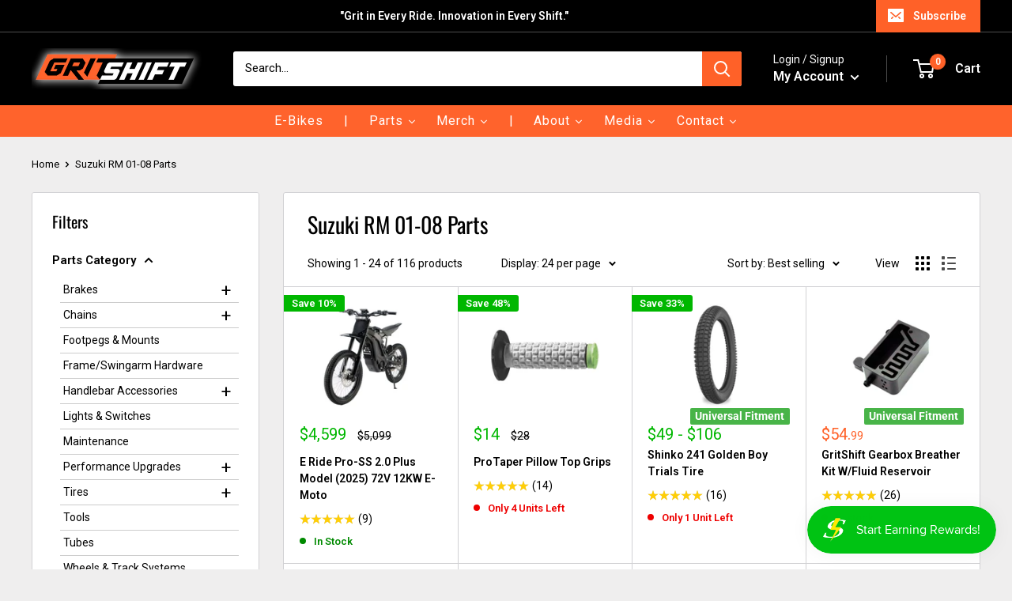

--- FILE ---
content_type: text/html; charset=utf-8
request_url: https://gritshift.com/collections/suzuki-rm-01-08-parts
body_size: 73803
content:
<!doctype html>

<html class="no-js" lang="en">
  <head>





    
        <link href="[data-uri]" rel="stylesheet" id="ecom-global-css"/>
    
    

          <style id="ecom-custom-css">
            
          </style>
        

        <script id="ecom-custom-js" async="async">
            
        </script><style>
    .ecom-cart-popup {
        display: grid;
        position: fixed;
        inset: 0;
        z-index: 9999999;
        align-content: center;
        padding: 5px;
        justify-content: center;
        align-items: center;
        justify-items: center;
    }

    .ecom-cart-popup::before {content: ' ';position: absolute;background: #e5e5e5b3;inset: 0;}
    .ecom-ajax-loading{
        cursor:not-allowed;
    pointer-events: none;
    opacity: 0.6;
    }


    #ecom-toast {
    visibility: hidden;
    max-width: 50px;
    min-height: 50px;
    margin: auto;
    background-color: #333;
    color: #fff;
    text-align: center;
    border-radius: 2px;
    position: fixed;
    z-index: 1;
    left: 0;
    right: 0;
    bottom: 30px;
    font-size: 17px;
    display: grid;
    grid-template-columns: 50px auto;
    align-items: center;
    justify-content: start;
    align-content: center;
    justify-items: start;
    }
    #ecom-toast.ecom-toast-show {
    visibility: visible;
    -webkit-animation: ecomFadein 0.5s, ecomExpand 0.5s 0.5s, ecomStay 3s 1s, ecomShrink 0.5s 2s, ecomFadeout 0.5s 2.5s;
    animation: ecomFadein 0.5s, ecomExpand 0.5s 0.5s, ecomStay 3s 1s, ecomShrink 0.5s 4s, ecomFadeout 0.5s 4.5s;
    }
    #ecom-toast #ecom-toast-icon {
    width: 50px;
    height: 100%;
    /* float: left; */
    /* padding-top: 16px; */
    /* padding-bottom: 16px; */
    box-sizing: border-box;
    background-color: #111;
    color: #fff;
    padding: 5px;
    }
    #ecom-toast .ecom-toast-icon-svg {
    width: 100%;
    height: 100%;
    display: block;
    position: relative;
    vertical-align: middle;
    margin: auto;
    text-align: center;
    /* padding: 5px; */
    }
    #ecom-toast #ecom-toast-desc {
    color: #fff;
    padding: 16px;
    overflow: hidden;
    white-space: nowrap;
    }

    @-webkit-keyframes ecomFadein {
    from {
        bottom: 0;
        opacity: 0;
    }
    to {
        bottom: 30px;
        opacity: 1;
    }
    }
    @keyframes fadein {
    from {
        bottom: 0;
        opacity: 0;
    }
    to {
        bottom: 30px;
        opacity: 1;
    }
    }
    @-webkit-keyframes ecomExpand {
    from {
        min-width: 50px;
    }
    to {
        min-width: var(--ecom-max-width);
    }
    }
    @keyframes ecomExpand {
    from {
        min-width: 50px;
    }
    to {
        min-width: var(--ecom-max-width);
    }
    }
    @-webkit-keyframes ecomStay {
    from {
        min-width: var(--ecom-max-width);
    }
    to {
        min-width: var(--ecom-max-width);
    }
    }
    @keyframes ecomStay {
    from {
        min-width: var(--ecom-max-width);
    }
    to {
        min-width: var(--ecom-max-width);
    }
    }
    @-webkit-keyframes ecomShrink {
    from {
        min-width: var(--ecom-max-width);
    }
    to {
        min-width: 50px;
    }
    }
    @keyframes ecomShrink {
    from {
        min-width: var(--ecom-max-width);
    }
    to {
        min-width: 50px;
    }
    }
    @-webkit-keyframes ecomFadeout {
    from {
        bottom: 30px;
        opacity: 1;
    }
    to {
        bottom: 60px;
        opacity: 0;
    }
    }
    @keyframes ecomFadeout {
    from {
        bottom: 30px;
        opacity: 1;
    }
    to {
        bottom: 60px;
        opacity: 0;
    }
    }
    </style>

    <script type="text/javascript" id="ecom-theme-helpers" async="async">
        window.EComposer = window.EComposer || {};
        (function(){this.configs = {"instagram":null,"custom_code":{"enable_jquery":true,"custom_css":"","custom_js":""}};
        
            this.customer = false;
        
            this.routes = {
                domain: 'https://gritshift.com',
                root_url: '/',
                collections_url: '/collections',
                all_products_collection_url: '/collections/all',
                cart_url:'/cart',
                cart_add_url:'/cart/add',
                cart_change_url:'/cart/change',
                cart_clear_url: '/cart/clear',
                cart_update_url: '/cart/update',
                product_recommendations_url: '/recommendations/products'
            };
            this.queryParams = {};
            if (window.location.search.length) {
                new URLSearchParams(window.location.search).forEach((value,key)=>{
                    this.queryParams[key] = value;
                })
            }
            this.money_format = "${{ amount }}",
            this.money_with_currency_format = "${{ amount }} USD",
            this.formatMoney = function(t, e) {
                function n(t, e) {
                    return void 0 === t ? e : t
                }
                function o(t, e, o, i) {
                    if (e = n(e, 2),
                    o = n(o, ","),
                    i = n(i, "."),
                    isNaN(t) || null == t)
                        return 0;
                    var r = (t = (t / 100).toFixed(e)).split(".");
                    return r[0].replace(/(\d)(?=(\d\d\d)+(?!\d))/g, "$1" + o) + (r[1] ? i + r[1] : "")
                }
                "string" == typeof t && (t = t.replace(".", ""));
                var i = ""
                , r = /\{\{\s*(\w+)\s*\}\}/
                , a = e || this.money_format;
                switch (a.match(r)[1]) {
                case "amount":
                    i = o(t, 2);
                    break;
                case "amount_no_decimals":
                    i = o(t, 0);
                    break;
                case "amount_with_comma_separator":
                    i = o(t, 2, ".", ",");
                    break;
                case "amount_with_space_separator":
                    i = o(t, 2, " ", ",");
                    break;
                case "amount_with_period_and_space_separator":
                    i = o(t, 2, " ", ".");
                    break;
                case "amount_no_decimals_with_comma_separator":
                    i = o(t, 0, ".", ",");
                    break;
                case "amount_no_decimals_with_space_separator":
                    i = o(t, 0, " ");
                    break;
                case "amount_with_apostrophe_separator":
                    i = o(t, 2, "'", ".")
                }
                return a.replace(r, i)
            }
            this.resizeImage = function(t, r) {
                try {
                    if (t.indexOf('cdn.shopify.com') === -1)
                        return t;
                    if (!r || "original" == r ||  "full" == r || "master" == r)
                        return t;
                    var o = t.match(/\.(jpg|jpeg|gif|png|bmp|bitmap|tiff|tif)((\#[0-9a-z\-]+)?(\?v=.*)?)?$/igm);
                    if (null == o)
                        return null;
                    var i = t.split(o[0])
                    , x = o[0];
                    return i[0] + "_" + r + x;
                } catch (o) {
                    return t
                }
            },
            this.getProduct = function(handle){
            if(!handle)
            {
                return false;
            }
            let endpoint = this.routes.root_url + '/products/' + handle + '.js'
            if(window.ECOM_LIVE)
            {
                endpoint = '/shop/builder/ajax/ecom-proxy/products/' + handle;
            }
            return  window.fetch(endpoint,{
                headers: {
                'Content-Type' : 'application/json'
                }
            })
            .then(res=> res.json());

            }
        }).bind(window.EComposer)();
    </script>


<script src="https://cdn.ecomposer.app/vendors/js/jquery.min.js"  crossorigin="anonymous" referrerpolicy="no-referrer"></script><meta name="msvalidate.01" content="D91AB450C444B905E069F6A6500D9353" />
<meta name="google-site-verification" content="_EVBvtR3zIRC0aS_PnkiwBD0WMmJ2-x7NUYjx5DcHhU"/>
    
    <meta charset="utf-8">
    <meta name="viewport" content="width=device-width, initial-scale=1.0, height=device-height, minimum-scale=1.0, maximum-scale=5.0">
    <meta name="theme-color" content="#ff6128"><title>Suzuki RM 01-08 Parts
</title><link rel="canonical" href="https://gritshift.com/collections/suzuki-rm-01-08-parts"><link rel="shortcut icon" href="//gritshift.com/cdn/shop/files/monogram-9-small_96x96.png?v=1740169895" type="image/png"><link rel="preload" as="style" href="//gritshift.com/cdn/shop/t/52/assets/theme.css?v=83395637432627773611739986682">
<!--     <link rel="preload" as="script" href="//gritshift.com/cdn/shop/t/52/assets/theme.js?v=77705372765546418461739986682"> -->
<!--     <link rel="preconnect" href="https://cdn.shopify.com">
    <link rel="preconnect" href="https://fonts.shopifycdn.com">
    <link rel="dns-prefetch" href="https://productreviews.shopifycdn.com">
    <link rel="dns-prefetch" href="https://ajax.googleapis.com">
    <link rel="dns-prefetch" href="https://maps.googleapis.com">
    <link rel="dns-prefetch" href="https://maps.gstatic.com"> -->

    <meta property="og:type" content="website">
  <meta property="og:title" content="Suzuki RM 01-08 Parts">
  <meta property="og:image" content="http://gritshift.com/cdn/shop/files/ERide2.0PlusModel2025New12kw72vlongrange-1.jpg?v=1753211674">
  <meta property="og:image:secure_url" content="https://gritshift.com/cdn/shop/files/ERide2.0PlusModel2025New12kw72vlongrange-1.jpg?v=1753211674">
  <meta property="og:image:width" content="2800">
  <meta property="og:image:height" content="2000"><meta property="og:url" content="https://gritshift.com/collections/suzuki-rm-01-08-parts">
<meta property="og:site_name" content="GritShift"><meta name="twitter:card" content="summary"><meta name="twitter:title" content="Suzuki RM 01-08 Parts">
  <meta name="twitter:description" content="">
  <meta name="twitter:image" content="https://gritshift.com/cdn/shop/files/ERide2.0PlusModel2025New12kw72vlongrange-1_600x600_crop_center.jpg?v=1753211674">
    <link rel="preload" href="//gritshift.com/cdn/fonts/oswald/oswald_n4.7760ed7a63e536050f64bb0607ff70ce07a480bd.woff2" as="font" type="font/woff2" crossorigin>
<link rel="preload" href="//gritshift.com/cdn/fonts/roboto/roboto_n4.2019d890f07b1852f56ce63ba45b2db45d852cba.woff2" as="font" type="font/woff2" crossorigin>

<style>
  @font-face {
  font-family: Oswald;
  font-weight: 400;
  font-style: normal;
  font-display: swap;
  src: url("//gritshift.com/cdn/fonts/oswald/oswald_n4.7760ed7a63e536050f64bb0607ff70ce07a480bd.woff2") format("woff2"),
       url("//gritshift.com/cdn/fonts/oswald/oswald_n4.ae5e497f60fc686568afe76e9ff1872693c533e9.woff") format("woff");
}

  @font-face {
  font-family: Roboto;
  font-weight: 400;
  font-style: normal;
  font-display: swap;
  src: url("//gritshift.com/cdn/fonts/roboto/roboto_n4.2019d890f07b1852f56ce63ba45b2db45d852cba.woff2") format("woff2"),
       url("//gritshift.com/cdn/fonts/roboto/roboto_n4.238690e0007583582327135619c5f7971652fa9d.woff") format("woff");
}

@font-face {
  font-family: Roboto;
  font-weight: 600;
  font-style: normal;
  font-display: swap;
  src: url("//gritshift.com/cdn/fonts/roboto/roboto_n6.3d305d5382545b48404c304160aadee38c90ef9d.woff2") format("woff2"),
       url("//gritshift.com/cdn/fonts/roboto/roboto_n6.bb37be020157f87e181e5489d5e9137ad60c47a2.woff") format("woff");
}



  @font-face {
  font-family: Roboto;
  font-weight: 700;
  font-style: normal;
  font-display: swap;
  src: url("//gritshift.com/cdn/fonts/roboto/roboto_n7.f38007a10afbbde8976c4056bfe890710d51dec2.woff2") format("woff2"),
       url("//gritshift.com/cdn/fonts/roboto/roboto_n7.94bfdd3e80c7be00e128703d245c207769d763f9.woff") format("woff");
}

  @font-face {
  font-family: Roboto;
  font-weight: 400;
  font-style: italic;
  font-display: swap;
  src: url("//gritshift.com/cdn/fonts/roboto/roboto_i4.57ce898ccda22ee84f49e6b57ae302250655e2d4.woff2") format("woff2"),
       url("//gritshift.com/cdn/fonts/roboto/roboto_i4.b21f3bd061cbcb83b824ae8c7671a82587b264bf.woff") format("woff");
}

  @font-face {
  font-family: Roboto;
  font-weight: 700;
  font-style: italic;
  font-display: swap;
  src: url("//gritshift.com/cdn/fonts/roboto/roboto_i7.7ccaf9410746f2c53340607c42c43f90a9005937.woff2") format("woff2"),
       url("//gritshift.com/cdn/fonts/roboto/roboto_i7.49ec21cdd7148292bffea74c62c0df6e93551516.woff") format("woff");
}


  :root {
    --default-text-font-size : 15px;
    --base-text-font-size    : 15px;
    --heading-font-family    : Oswald, sans-serif;
    --heading-font-weight    : 400;
    --heading-font-style     : normal;
    --text-font-family       : Roboto, sans-serif;
    --text-font-weight       : 400;
    --text-font-style        : normal;
    --text-font-bolder-weight: 600;
    --text-link-decoration   : underline;

    --text-color               : #000000;
    --text-color-rgb           : 0, 0, 0;
    --heading-color            : #000000;
    --border-color             : #d1d1d4;
    --border-color-rgb         : 209, 209, 212;
    --form-border-color        : #c4c4c8;
    --accent-color             : #ff6128;
    --accent-color-rgb         : 255, 97, 40;
    --link-color               : #ff6128;
    --link-color-hover         : #da3a00;
    --background               : #efeeee;
    --secondary-background     : #ffffff;
    --secondary-background-rgb : 255, 255, 255;
    --accent-background        : rgba(255, 97, 40, 0.08);

    --input-background: #ffffff;

    --error-color       : #f71b1b;
    --error-background  : rgba(247, 27, 27, 0.07);
    --success-color     : #48b448;
    --success-background: rgba(72, 180, 72, 0.11);

    --primary-button-background      : #ff6128;
    --primary-button-background-rgb  : 255, 97, 40;
    --primary-button-text-color      : #ffffff;
    --secondary-button-background    : #3a2a2f;
    --secondary-button-background-rgb: 58, 42, 47;
    --secondary-button-text-color    : #ffffff;

    --header-background      : #000000;
    --header-text-color      : #ffffff;
    --header-light-text-color: #ffffff;
    --header-border-color    : rgba(255, 255, 255, 0.3);
    --header-accent-color    : #ff6128;

    --footer-background-color:    #000000;
    --footer-heading-text-color:  #ffffff;
    --footer-body-text-color:     #ffffff;
    --footer-accent-color:        #ff6128;
    --footer-accent-color-rgb:    255, 97, 40;
    --footer-border:              none;
    
    --flickity-arrow-color: #9c9ca3;--product-on-sale-accent           : #00b700;
    --product-on-sale-accent-rgb       : 0, 183, 0;
    --product-on-sale-color            : #ffffff;
    --product-in-stock-color           : #008a00;
    --product-low-stock-color          : #ee0000;
    --product-sold-out-color           : #d1d1d4;
    --product-custom-label-1-background: #ff6128;
    --product-custom-label-1-color     : #ffffff;
    --product-custom-label-2-background: #a95ebe;
    --product-custom-label-2-color     : #ffffff;
    --product-review-star-color        : #ffb647;
	--blog-btn-color        : #ff6128;
    --mobile-container-gutter : 20px;
    --desktop-container-gutter: 40px;
  }
</style>

<script>
  // IE11 does not have support for CSS variables, so we have to polyfill them
  if (!(((window || {}).CSS || {}).supports && window.CSS.supports('(--a: 0)'))) {
    const script = document.createElement('script');
    script.type = 'text/javascript';
    script.src = 'https://cdn.jsdelivr.net/npm/css-vars-ponyfill@2';
    script.onload = function() {
      cssVars({});
    };

    document.getElementsByTagName('head')[0].appendChild(script);
  }
</script>


    <script>window.performance && window.performance.mark && window.performance.mark('shopify.content_for_header.start');</script><meta name="facebook-domain-verification" content="xcupul8rvvml89q4io9m0c5rf6zh3o">
<meta name="google-site-verification" content="Ujv63Q5jsQ_SapArMObRBN7GIQ681hUBB1sHTi8lwGY">
<meta id="shopify-digital-wallet" name="shopify-digital-wallet" content="/51139641496/digital_wallets/dialog">
<meta name="shopify-checkout-api-token" content="741bd55948c6027077758b6207e86895">
<meta id="in-context-paypal-metadata" data-shop-id="51139641496" data-venmo-supported="true" data-environment="production" data-locale="en_US" data-paypal-v4="true" data-currency="USD">
<link rel="alternate" type="application/atom+xml" title="Feed" href="/collections/suzuki-rm-01-08-parts.atom" />
<link rel="next" href="/collections/suzuki-rm-01-08-parts?page=2">
<link rel="alternate" hreflang="x-default" href="https://gritshift.com/collections/suzuki-rm-01-08-parts">
<link rel="alternate" hreflang="en-US" href="https://gritshift.com/collections/suzuki-rm-01-08-parts">
<link rel="alternate" hreflang="fr-US" href="https://gritshift.com/fr/collections/suzuki-rm-01-08-parts">
<link rel="alternate" hreflang="es-US" href="https://gritshift.com/es/collections/suzuki-rm-01-08-parts">
<link rel="alternate" hreflang="de-US" href="https://gritshift.com/de/collections/suzuki-rm-01-08-parts">
<link rel="alternate" type="application/json+oembed" href="https://gritshift.com/collections/suzuki-rm-01-08-parts.oembed">
<script async="async" src="/checkouts/internal/preloads.js?locale=en-US"></script>
<link rel="preconnect" href="https://shop.app" crossorigin="anonymous">
<script async="async" src="https://shop.app/checkouts/internal/preloads.js?locale=en-US&shop_id=51139641496" crossorigin="anonymous"></script>
<script id="apple-pay-shop-capabilities" type="application/json">{"shopId":51139641496,"countryCode":"US","currencyCode":"USD","merchantCapabilities":["supports3DS"],"merchantId":"gid:\/\/shopify\/Shop\/51139641496","merchantName":"GritShift","requiredBillingContactFields":["postalAddress","email","phone"],"requiredShippingContactFields":["postalAddress","email","phone"],"shippingType":"shipping","supportedNetworks":["visa","masterCard","amex","discover","elo","jcb"],"total":{"type":"pending","label":"GritShift","amount":"1.00"},"shopifyPaymentsEnabled":true,"supportsSubscriptions":true}</script>
<script id="shopify-features" type="application/json">{"accessToken":"741bd55948c6027077758b6207e86895","betas":["rich-media-storefront-analytics"],"domain":"gritshift.com","predictiveSearch":true,"shopId":51139641496,"locale":"en"}</script>
<script>var Shopify = Shopify || {};
Shopify.shop = "grit-shift.myshopify.com";
Shopify.locale = "en";
Shopify.currency = {"active":"USD","rate":"1.0"};
Shopify.country = "US";
Shopify.theme = {"name":"New Homepage Layout","id":147353534693,"schema_name":"Warehouse","schema_version":"1.15.4","theme_store_id":871,"role":"main"};
Shopify.theme.handle = "null";
Shopify.theme.style = {"id":null,"handle":null};
Shopify.cdnHost = "gritshift.com/cdn";
Shopify.routes = Shopify.routes || {};
Shopify.routes.root = "/";</script>
<script type="module">!function(o){(o.Shopify=o.Shopify||{}).modules=!0}(window);</script>
<script>!function(o){function n(){var o=[];function n(){o.push(Array.prototype.slice.apply(arguments))}return n.q=o,n}var t=o.Shopify=o.Shopify||{};t.loadFeatures=n(),t.autoloadFeatures=n()}(window);</script>
<script>
  window.ShopifyPay = window.ShopifyPay || {};
  window.ShopifyPay.apiHost = "shop.app\/pay";
  window.ShopifyPay.redirectState = null;
</script>
<script id="shop-js-analytics" type="application/json">{"pageType":"collection"}</script>
<script defer="defer" async type="module" src="//gritshift.com/cdn/shopifycloud/shop-js/modules/v2/client.init-shop-cart-sync_COMZFrEa.en.esm.js"></script>
<script defer="defer" async type="module" src="//gritshift.com/cdn/shopifycloud/shop-js/modules/v2/chunk.common_CdXrxk3f.esm.js"></script>
<script type="module">
  await import("//gritshift.com/cdn/shopifycloud/shop-js/modules/v2/client.init-shop-cart-sync_COMZFrEa.en.esm.js");
await import("//gritshift.com/cdn/shopifycloud/shop-js/modules/v2/chunk.common_CdXrxk3f.esm.js");

  window.Shopify.SignInWithShop?.initShopCartSync?.({"fedCMEnabled":true,"windoidEnabled":true});

</script>
<script defer="defer" async type="module" src="//gritshift.com/cdn/shopifycloud/shop-js/modules/v2/client.payment-terms_D7XnU2ez.en.esm.js"></script>
<script defer="defer" async type="module" src="//gritshift.com/cdn/shopifycloud/shop-js/modules/v2/chunk.common_CdXrxk3f.esm.js"></script>
<script defer="defer" async type="module" src="//gritshift.com/cdn/shopifycloud/shop-js/modules/v2/chunk.modal_C89cmTvN.esm.js"></script>
<script type="module">
  await import("//gritshift.com/cdn/shopifycloud/shop-js/modules/v2/client.payment-terms_D7XnU2ez.en.esm.js");
await import("//gritshift.com/cdn/shopifycloud/shop-js/modules/v2/chunk.common_CdXrxk3f.esm.js");
await import("//gritshift.com/cdn/shopifycloud/shop-js/modules/v2/chunk.modal_C89cmTvN.esm.js");

  
</script>
<script>
  window.Shopify = window.Shopify || {};
  if (!window.Shopify.featureAssets) window.Shopify.featureAssets = {};
  window.Shopify.featureAssets['shop-js'] = {"shop-cart-sync":["modules/v2/client.shop-cart-sync_CRSPkpKa.en.esm.js","modules/v2/chunk.common_CdXrxk3f.esm.js"],"init-fed-cm":["modules/v2/client.init-fed-cm_DO1JVZ96.en.esm.js","modules/v2/chunk.common_CdXrxk3f.esm.js"],"init-windoid":["modules/v2/client.init-windoid_hXardXh0.en.esm.js","modules/v2/chunk.common_CdXrxk3f.esm.js"],"init-shop-email-lookup-coordinator":["modules/v2/client.init-shop-email-lookup-coordinator_jpxQlUsx.en.esm.js","modules/v2/chunk.common_CdXrxk3f.esm.js"],"shop-toast-manager":["modules/v2/client.shop-toast-manager_C-K0q6-t.en.esm.js","modules/v2/chunk.common_CdXrxk3f.esm.js"],"shop-button":["modules/v2/client.shop-button_B6dBoDg5.en.esm.js","modules/v2/chunk.common_CdXrxk3f.esm.js"],"shop-login-button":["modules/v2/client.shop-login-button_BHRMsoBb.en.esm.js","modules/v2/chunk.common_CdXrxk3f.esm.js","modules/v2/chunk.modal_C89cmTvN.esm.js"],"shop-cash-offers":["modules/v2/client.shop-cash-offers_p6Pw3nax.en.esm.js","modules/v2/chunk.common_CdXrxk3f.esm.js","modules/v2/chunk.modal_C89cmTvN.esm.js"],"avatar":["modules/v2/client.avatar_BTnouDA3.en.esm.js"],"init-shop-cart-sync":["modules/v2/client.init-shop-cart-sync_COMZFrEa.en.esm.js","modules/v2/chunk.common_CdXrxk3f.esm.js"],"init-shop-for-new-customer-accounts":["modules/v2/client.init-shop-for-new-customer-accounts_BNQiNx4m.en.esm.js","modules/v2/client.shop-login-button_BHRMsoBb.en.esm.js","modules/v2/chunk.common_CdXrxk3f.esm.js","modules/v2/chunk.modal_C89cmTvN.esm.js"],"pay-button":["modules/v2/client.pay-button_CRuQ9trT.en.esm.js","modules/v2/chunk.common_CdXrxk3f.esm.js"],"init-customer-accounts-sign-up":["modules/v2/client.init-customer-accounts-sign-up_Q1yheB3t.en.esm.js","modules/v2/client.shop-login-button_BHRMsoBb.en.esm.js","modules/v2/chunk.common_CdXrxk3f.esm.js","modules/v2/chunk.modal_C89cmTvN.esm.js"],"checkout-modal":["modules/v2/client.checkout-modal_DtXVhFgQ.en.esm.js","modules/v2/chunk.common_CdXrxk3f.esm.js","modules/v2/chunk.modal_C89cmTvN.esm.js"],"init-customer-accounts":["modules/v2/client.init-customer-accounts_B5rMd0lj.en.esm.js","modules/v2/client.shop-login-button_BHRMsoBb.en.esm.js","modules/v2/chunk.common_CdXrxk3f.esm.js","modules/v2/chunk.modal_C89cmTvN.esm.js"],"lead-capture":["modules/v2/client.lead-capture_CmGCXBh3.en.esm.js","modules/v2/chunk.common_CdXrxk3f.esm.js","modules/v2/chunk.modal_C89cmTvN.esm.js"],"shop-follow-button":["modules/v2/client.shop-follow-button_CV5C02lv.en.esm.js","modules/v2/chunk.common_CdXrxk3f.esm.js","modules/v2/chunk.modal_C89cmTvN.esm.js"],"shop-login":["modules/v2/client.shop-login_Bz_Zm_XZ.en.esm.js","modules/v2/chunk.common_CdXrxk3f.esm.js","modules/v2/chunk.modal_C89cmTvN.esm.js"],"payment-terms":["modules/v2/client.payment-terms_D7XnU2ez.en.esm.js","modules/v2/chunk.common_CdXrxk3f.esm.js","modules/v2/chunk.modal_C89cmTvN.esm.js"]};
</script>
<script>(function() {
  var isLoaded = false;
  function asyncLoad() {
    if (isLoaded) return;
    isLoaded = true;
    var urls = ["\/\/swymv3free-01.azureedge.net\/code\/swym-shopify.js?shop=grit-shift.myshopify.com","\/\/cdn.shopify.com\/proxy\/40fe14190152a92056943c4b4ac31c2f15678c95fdb2a61b31e8ddd4505b00bf\/static.cdn.printful.com\/static\/js\/external\/shopify-product-customizer.js?v=0.28\u0026shop=grit-shift.myshopify.com\u0026sp-cache-control=cHVibGljLCBtYXgtYWdlPTkwMA","https:\/\/sellup.herokuapp.com\/upseller.js?shop=grit-shift.myshopify.com","https:\/\/shy.elfsight.com\/p\/platform.js?shop=grit-shift.myshopify.com"];
    for (var i = 0; i < urls.length; i++) {
      var s = document.createElement('script');
      s.type = 'text/javascript';
      s.async = true;
      s.src = urls[i];
      var x = document.getElementsByTagName('script')[0];
      x.parentNode.insertBefore(s, x);
    }
  };
  if(window.attachEvent) {
    window.attachEvent('onload', asyncLoad);
  } else {
    window.addEventListener('load', asyncLoad, false);
  }
})();</script>
<script id="__st">var __st={"a":51139641496,"offset":-18000,"reqid":"852fb142-c6e5-4832-9922-e9a325ac0d3f-1763432209","pageurl":"gritshift.com\/collections\/suzuki-rm-01-08-parts","u":"fa8fac93b7dc","p":"collection","rtyp":"collection","rid":407734714597};</script>
<script>window.ShopifyPaypalV4VisibilityTracking = true;</script>
<script id="captcha-bootstrap">!function(){'use strict';const t='contact',e='account',n='new_comment',o=[[t,t],['blogs',n],['comments',n],[t,'customer']],c=[[e,'customer_login'],[e,'guest_login'],[e,'recover_customer_password'],[e,'create_customer']],r=t=>t.map((([t,e])=>`form[action*='/${t}']:not([data-nocaptcha='true']) input[name='form_type'][value='${e}']`)).join(','),a=t=>()=>t?[...document.querySelectorAll(t)].map((t=>t.form)):[];function s(){const t=[...o],e=r(t);return a(e)}const i='password',u='form_key',d=['recaptcha-v3-token','g-recaptcha-response','h-captcha-response',i],f=()=>{try{return window.sessionStorage}catch{return}},m='__shopify_v',_=t=>t.elements[u];function p(t,e,n=!1){try{const o=window.sessionStorage,c=JSON.parse(o.getItem(e)),{data:r}=function(t){const{data:e,action:n}=t;return t[m]||n?{data:e,action:n}:{data:t,action:n}}(c);for(const[e,n]of Object.entries(r))t.elements[e]&&(t.elements[e].value=n);n&&o.removeItem(e)}catch(o){console.error('form repopulation failed',{error:o})}}const l='form_type',E='cptcha';function T(t){t.dataset[E]=!0}const w=window,h=w.document,L='Shopify',v='ce_forms',y='captcha';let A=!1;((t,e)=>{const n=(g='f06e6c50-85a8-45c8-87d0-21a2b65856fe',I='https://cdn.shopify.com/shopifycloud/storefront-forms-hcaptcha/ce_storefront_forms_captcha_hcaptcha.v1.5.2.iife.js',D={infoText:'Protected by hCaptcha',privacyText:'Privacy',termsText:'Terms'},(t,e,n)=>{const o=w[L][v],c=o.bindForm;if(c)return c(t,g,e,D).then(n);var r;o.q.push([[t,g,e,D],n]),r=I,A||(h.body.append(Object.assign(h.createElement('script'),{id:'captcha-provider',async:!0,src:r})),A=!0)});var g,I,D;w[L]=w[L]||{},w[L][v]=w[L][v]||{},w[L][v].q=[],w[L][y]=w[L][y]||{},w[L][y].protect=function(t,e){n(t,void 0,e),T(t)},Object.freeze(w[L][y]),function(t,e,n,w,h,L){const[v,y,A,g]=function(t,e,n){const i=e?o:[],u=t?c:[],d=[...i,...u],f=r(d),m=r(i),_=r(d.filter((([t,e])=>n.includes(e))));return[a(f),a(m),a(_),s()]}(w,h,L),I=t=>{const e=t.target;return e instanceof HTMLFormElement?e:e&&e.form},D=t=>v().includes(t);t.addEventListener('submit',(t=>{const e=I(t);if(!e)return;const n=D(e)&&!e.dataset.hcaptchaBound&&!e.dataset.recaptchaBound,o=_(e),c=g().includes(e)&&(!o||!o.value);(n||c)&&t.preventDefault(),c&&!n&&(function(t){try{if(!f())return;!function(t){const e=f();if(!e)return;const n=_(t);if(!n)return;const o=n.value;o&&e.removeItem(o)}(t);const e=Array.from(Array(32),(()=>Math.random().toString(36)[2])).join('');!function(t,e){_(t)||t.append(Object.assign(document.createElement('input'),{type:'hidden',name:u})),t.elements[u].value=e}(t,e),function(t,e){const n=f();if(!n)return;const o=[...t.querySelectorAll(`input[type='${i}']`)].map((({name:t})=>t)),c=[...d,...o],r={};for(const[a,s]of new FormData(t).entries())c.includes(a)||(r[a]=s);n.setItem(e,JSON.stringify({[m]:1,action:t.action,data:r}))}(t,e)}catch(e){console.error('failed to persist form',e)}}(e),e.submit())}));const S=(t,e)=>{t&&!t.dataset[E]&&(n(t,e.some((e=>e===t))),T(t))};for(const o of['focusin','change'])t.addEventListener(o,(t=>{const e=I(t);D(e)&&S(e,y())}));const B=e.get('form_key'),M=e.get(l),P=B&&M;t.addEventListener('DOMContentLoaded',(()=>{const t=y();if(P)for(const e of t)e.elements[l].value===M&&p(e,B);[...new Set([...A(),...v().filter((t=>'true'===t.dataset.shopifyCaptcha))])].forEach((e=>S(e,t)))}))}(h,new URLSearchParams(w.location.search),n,t,e,['guest_login'])})(!0,!0)}();</script>
<script integrity="sha256-52AcMU7V7pcBOXWImdc/TAGTFKeNjmkeM1Pvks/DTgc=" data-source-attribution="shopify.loadfeatures" defer="defer" src="//gritshift.com/cdn/shopifycloud/storefront/assets/storefront/load_feature-81c60534.js" crossorigin="anonymous"></script>
<script crossorigin="anonymous" defer="defer" src="//gritshift.com/cdn/shopifycloud/storefront/assets/shopify_pay/storefront-65b4c6d7.js?v=20250812"></script>
<script data-source-attribution="shopify.dynamic_checkout.dynamic.init">var Shopify=Shopify||{};Shopify.PaymentButton=Shopify.PaymentButton||{isStorefrontPortableWallets:!0,init:function(){window.Shopify.PaymentButton.init=function(){};var t=document.createElement("script");t.src="https://gritshift.com/cdn/shopifycloud/portable-wallets/latest/portable-wallets.en.js",t.type="module",document.head.appendChild(t)}};
</script>
<script data-source-attribution="shopify.dynamic_checkout.buyer_consent">
  function portableWalletsHideBuyerConsent(e){var t=document.getElementById("shopify-buyer-consent"),n=document.getElementById("shopify-subscription-policy-button");t&&n&&(t.classList.add("hidden"),t.setAttribute("aria-hidden","true"),n.removeEventListener("click",e))}function portableWalletsShowBuyerConsent(e){var t=document.getElementById("shopify-buyer-consent"),n=document.getElementById("shopify-subscription-policy-button");t&&n&&(t.classList.remove("hidden"),t.removeAttribute("aria-hidden"),n.addEventListener("click",e))}window.Shopify?.PaymentButton&&(window.Shopify.PaymentButton.hideBuyerConsent=portableWalletsHideBuyerConsent,window.Shopify.PaymentButton.showBuyerConsent=portableWalletsShowBuyerConsent);
</script>
<script data-source-attribution="shopify.dynamic_checkout.cart.bootstrap">document.addEventListener("DOMContentLoaded",(function(){function t(){return document.querySelector("shopify-accelerated-checkout-cart, shopify-accelerated-checkout")}if(t())Shopify.PaymentButton.init();else{new MutationObserver((function(e,n){t()&&(Shopify.PaymentButton.init(),n.disconnect())})).observe(document.body,{childList:!0,subtree:!0})}}));
</script>
<link id="shopify-accelerated-checkout-styles" rel="stylesheet" media="screen" href="https://gritshift.com/cdn/shopifycloud/portable-wallets/latest/accelerated-checkout-backwards-compat.css" crossorigin="anonymous">
<style id="shopify-accelerated-checkout-cart">
        #shopify-buyer-consent {
  margin-top: 1em;
  display: inline-block;
  width: 100%;
}

#shopify-buyer-consent.hidden {
  display: none;
}

#shopify-subscription-policy-button {
  background: none;
  border: none;
  padding: 0;
  text-decoration: underline;
  font-size: inherit;
  cursor: pointer;
}

#shopify-subscription-policy-button::before {
  box-shadow: none;
}

      </style>

<script>window.performance && window.performance.mark && window.performance.mark('shopify.content_for_header.end');</script>

	

    <link rel="stylesheet" href="//gritshift.com/cdn/shop/t/52/assets/theme.css?v=83395637432627773611739986682">

    


  <script type="application/ld+json">
  {
    "@context": "http://schema.org",
    "@type": "BreadcrumbList",
  "itemListElement": [{
      "@type": "ListItem",
      "position": 1,
      "name": "Home",
      "item": "https://gritshift.com"
    },{
          "@type": "ListItem",
          "position": 2,
          "name": "Suzuki RM 01-08 Parts",
          "item": "https://gritshift.com/collections/suzuki-rm-01-08-parts"
        }]
  }
  </script>

	

    <script>
      // This allows to expose several variables to the global scope, to be used in scripts
      window.theme = {
        pageType: "collection",
        cartCount: 0,
        moneyFormat: "${{ amount }}",
        moneyWithCurrencyFormat: "${{ amount }} USD",
        showDiscount: true,
        discountMode: "percentage",
        searchMode: "product,article,page",
        searchUnavailableProducts: "last",
        cartType: "drawer"
      };

      window.routes = {
        rootUrl: "\/",
        rootUrlWithoutSlash: '',
        cartUrl: "\/cart",
        cartAddUrl: "\/cart\/add",
        cartChangeUrl: "\/cart\/change",
        searchUrl: "\/search",
        productRecommendationsUrl: "\/recommendations\/products"
      };

      window.languages = {
        productRegularPrice: "Regular price",
        productSalePrice: "Sale price",
        collectionOnSaleLabel: "Save {{savings}}",
        productFormUnavailable: "Unavailable",
        productFormAddToCart: "Add to cart",
        productFormSoldOut: "Sold Out",
        productAdded: "Product has been added to your cart",
        productAddedShort: "Added!",
        shippingEstimatorNoResults: "No shipping could be found for your address.",
        shippingEstimatorOneResult: "There is one shipping rate for your address:",
        shippingEstimatorMultipleResults: "There are {{count}} shipping rates for your address:",
        shippingEstimatorErrors: "There are some errors:",
        pick_an_option: "Select an option"
      };

      window.lazySizesConfig = {
        loadHidden: false,
        hFac: 0.8,
        expFactor: 3,
        customMedia: {
          '--phone': '(max-width: 640px)',
          '--tablet': '(min-width: 641px) and (max-width: 1023px)',
          '--lap': '(min-width: 1024px)'
        }
      };

      document.documentElement.className = document.documentElement.className.replace('no-js', 'js');
    </script><script src="//gritshift.com/cdn/shop/t/52/assets/theme.js?v=77705372765546418461739986682" defer></script>
    <script src="//gritshift.com/cdn/shop/t/52/assets/jquery-3.6.0.min.js?v=8324501383853434791739986682" ></script>
    <script src="//gritshift.com/cdn/shop/t/52/assets/slick.js?v=33408031789270915591739986682" ></script>
    <script src="//gritshift.com/cdn/shop/t/52/assets/custom.js?v=66161278119424716131739986682" defer></script><script>
        (function () {
          window.onpageshow = function() {
            // We force re-freshing the cart content onpageshow, as most browsers will serve a cache copy when hitting the
            // back button, which cause staled data
            document.documentElement.dispatchEvent(new CustomEvent('cart:refresh', {
              bubbles: true,
              detail: {scrollToTop: false}
            }));
          };
        })();
      </script>




  <!-- Google Tag Manager -->
  <script>(function(w,d,s,l,i){w[l]=w[l]||[];w[l].push({'gtm.start':
  new Date().getTime(),event:'gtm.js'});var f=d.getElementsByTagName(s)[0],
  j=d.createElement(s),dl=l!='dataLayer'?'&l='+l:'';j.async=true;j.src=
  'https://www.googletagmanager.com/gtm.js?id='+i+dl;f.parentNode.insertBefore(j,f);
  })(window,document,'script','dataLayer','GTM-WFFFQMG');</script>
  <!-- End Google Tag Manager -->
  <meta name="format-detection" content="telephone=no" />
<!-- BEGIN app block: shopify://apps/klaviyo-email-marketing-sms/blocks/klaviyo-onsite-embed/2632fe16-c075-4321-a88b-50b567f42507 -->












  <script async src="https://static.klaviyo.com/onsite/js/UVTApZ/klaviyo.js?company_id=UVTApZ"></script>
  <script>!function(){if(!window.klaviyo){window._klOnsite=window._klOnsite||[];try{window.klaviyo=new Proxy({},{get:function(n,i){return"push"===i?function(){var n;(n=window._klOnsite).push.apply(n,arguments)}:function(){for(var n=arguments.length,o=new Array(n),w=0;w<n;w++)o[w]=arguments[w];var t="function"==typeof o[o.length-1]?o.pop():void 0,e=new Promise((function(n){window._klOnsite.push([i].concat(o,[function(i){t&&t(i),n(i)}]))}));return e}}})}catch(n){window.klaviyo=window.klaviyo||[],window.klaviyo.push=function(){var n;(n=window._klOnsite).push.apply(n,arguments)}}}}();</script>

  




  <script>
    window.klaviyoReviewsProductDesignMode = false
  </script>







<!-- END app block --><!-- BEGIN app block: shopify://apps/blockify-fraud-filter/blocks/app_embed/2e3e0ba5-0e70-447a-9ec5-3bf76b5ef12e --> 
 
 
    <script>
      window.blockifyShopIdentifier = "grit-shift.myshopify.com";
      window.ipBlockerMetafields = "{\"showOverlayByPass\":false,\"disableSpyExtensions\":false,\"blockUnknownBots\":false,\"activeApp\":true,\"blockByMetafield\":false,\"visitorAnalytic\":true,\"showWatermark\":false}";
      window.blockifyRules = "{\"whitelist\":[],\"blacklist\":[]}"
      window.ipblockerBlockTemplate = "{\"customCss\":\"#blockify---container{--bg-blockify: #fff;position:relative}#blockify---container::after{content:'';position:absolute;inset:0;background-repeat:no-repeat !important;background-size:cover !important;background:var(--bg-blockify);z-index:0}#blockify---container #blockify---container__inner{display:flex;flex-direction:column;align-items:center;position:relative;z-index:1}#blockify---container #blockify---container__inner #blockify-block-content{display:flex;flex-direction:column;align-items:center;text-align:center}#blockify---container #blockify---container__inner #blockify-block-content #blockify-block-superTitle{display:none !important}#blockify---container #blockify---container__inner #blockify-block-content #blockify-block-title{font-size:313%;font-weight:bold;margin-top:1em}@media only screen and (min-width: 768px) and (max-width: 1199px){#blockify---container #blockify---container__inner #blockify-block-content #blockify-block-title{font-size:188%}}@media only screen and (max-width: 767px){#blockify---container #blockify---container__inner #blockify-block-content #blockify-block-title{font-size:107%}}#blockify---container #blockify---container__inner #blockify-block-content #blockify-block-description{font-size:125%;margin:1.5em;line-height:1.5}@media only screen and (min-width: 768px) and (max-width: 1199px){#blockify---container #blockify---container__inner #blockify-block-content #blockify-block-description{font-size:88%}}@media only screen and (max-width: 767px){#blockify---container #blockify---container__inner #blockify-block-content #blockify-block-description{font-size:107%}}#blockify---container #blockify---container__inner #blockify-block-content #blockify-block-description #blockify-block-text-blink{display:none !important}#blockify---container #blockify---container__inner #blockify-logo-block-image{position:relative;width:400px;height:auto;max-height:300px}@media only screen and (max-width: 767px){#blockify---container #blockify---container__inner #blockify-logo-block-image{width:200px}}#blockify---container #blockify---container__inner #blockify-logo-block-image::before{content:'';display:block;padding-bottom:56.2%}#blockify---container #blockify---container__inner #blockify-logo-block-image img{position:absolute;top:0;left:0;width:100%;height:100%;object-fit:contain}\\n\",\"logoImage\":{\"active\":true,\"value\":\"https:\/\/fraud.blockifyapp.com\/s\/api\/public\/assets\/default-thumbnail.png\",\"altText\":\"Red octagonal stop sign with a black hand symbol in the center, indicating a warning or prohibition\"},\"superTitle\":{\"active\":false,\"text\":\"403\",\"color\":\"#899df1\"},\"title\":{\"active\":true,\"text\":\"Access Denied\",\"color\":\"#000\"},\"description\":{\"active\":true,\"text\":\"The site owner may have set restrictions that prevent you from accessing the site. Please contact the site owner for access.\",\"color\":\"#000\"},\"background\":{\"active\":true,\"value\":\"#fff\",\"type\":\"1\",\"colorFrom\":null,\"colorTo\":null}}"
    </script>
<link href="https://cdn.shopify.com/extensions/019a5c97-a253-709c-99d0-12dc3d0eaee6/blockify-shopify-258/assets/blockify-embed.min.js" as="script" type="text/javascript" rel="preload"><link href="https://cdn.shopify.com/extensions/019a5c97-a253-709c-99d0-12dc3d0eaee6/blockify-shopify-258/assets/prevent-bypass-script.min.js" as="script" type="text/javascript" rel="preload">
<script type="text/javascript">
    window.blockifyBaseUrl = 'https://fraud.blockifyapp.com/s/api';
    window.blockifyPublicUrl = 'https://fraud.blockifyapp.com/s/api/public';
</script>
<script type="text/javascript">
  window.blockifyChecking = true;
</script>
<script id="blockifyScriptByPass" type="text/javascript" src=https://cdn.shopify.com/extensions/019a5c97-a253-709c-99d0-12dc3d0eaee6/blockify-shopify-258/assets/prevent-bypass-script.min.js async></script>
<script id="blockifyScriptTag" type="text/javascript" src=https://cdn.shopify.com/extensions/019a5c97-a253-709c-99d0-12dc3d0eaee6/blockify-shopify-258/assets/blockify-embed.min.js async></script>


<!-- END app block --><!-- BEGIN app block: shopify://apps/ecomposer-builder/blocks/app-embed/a0fc26e1-7741-4773-8b27-39389b4fb4a0 --><!-- DNS Prefetch & Preconnect -->
<link rel="preconnect" href="https://cdn.ecomposer.app" crossorigin>
<link rel="dns-prefetch" href="https://cdn.ecomposer.app">
<link rel="preload" href="https://cdn.ecomposer.app/vendors/css/ecom-base.css?v=1.8" as="style">
<link rel="prefetch" href="https://cdn.ecomposer.app/vendors/css/ecom-swiper@11.css" as="style">
<link rel="prefetch" href="https://cdn.ecomposer.app/vendors/js/ecom-swiper@11.0.5.js" as="script">
<link rel="prefetch" href="https://cdn.ecomposer.app/vendors/js/ecom_modal.js" as="script">

<!-- Global CSS --><!--ECOM-EMBED-->
  <style id="ecom-global-css" class="ecom-global-css">/**ECOM-INSERT-CSS**/.ecom-section > div.core__row--columns{max-width: 1200px;}.ecom-column>div.core__column--wrapper{padding: 20px;}div.core__blocks--body>div.ecom-block.elmspace:not(:first-child){margin-top: 20px;}:root{--ecom-global-colors-primary:#ffffff;--ecom-global-colors-secondary:#ffffff;--ecom-global-colors-text:#ffffff;--ecom-global-colors-accent:#ffffff;--ecom-global-typography-h1-font-weight:600;--ecom-global-typography-h1-font-size:72px;--ecom-global-typography-h1-line-height:90px;--ecom-global-typography-h1-letter-spacing:-0.02em;--ecom-global-typography-h1-font-family:Oswald;--ecom-global-typography-h1-font-style:oblique;--ecom-global-typography-h2-font-weight:600;--ecom-global-typography-h2-font-size:60px;--ecom-global-typography-h2-line-height:72px;--ecom-global-typography-h2-letter-spacing:-0.02em;--ecom-global-typography-h3-font-weight:600;--ecom-global-typography-h3-font-size:48px;--ecom-global-typography-h3-line-height:60px;--ecom-global-typography-h3-letter-spacing:-0.02em;--ecom-global-typography-h3-font-family:Oswald;--ecom-global-typography-h4-font-weight:700;--ecom-global-typography-h4-font-size:36px;--ecom-global-typography-h4-line-height:44px;--ecom-global-typography-h4-letter-spacing:-0.02em;--ecom-global-typography-h5-font-weight:600;--ecom-global-typography-h5-font-size:30px;--ecom-global-typography-h5-line-height:38px;--ecom-global-typography-h6-font-weight:400;--ecom-global-typography-h6-font-size:14px;--ecom-global-typography-h6-line-height:32px;--ecom-global-typography-h6-text-decoration:underline;--ecom-global-typography-h7-font-weight:400;--ecom-global-typography-h7-font-size:18px;--ecom-global-typography-h7-line-height:28px;}</style>
  <!--/ECOM-EMBED--><!-- Custom CSS & JS --><style id="ecom-custom-css"></style><script id="ecom-custom-js" async></script><!-- Open Graph Meta Tags for Pages --><!-- Critical Inline Styles -->
<style class="ecom-theme-helper">.ecom-animation{opacity:0}.ecom-animation.animate,.ecom-animation.ecom-animated{opacity:1}.ecom-cart-popup{display:grid;position:fixed;inset:0;z-index:9999999;align-content:center;padding:5px;justify-content:center;align-items:center;justify-items:center}.ecom-cart-popup::before{content:' ';position:absolute;background:#e5e5e5b3;inset:0}.ecom-ajax-loading{cursor:not-allowed;pointer-events:none;opacity:.6}#ecom-toast{visibility:hidden;max-width:50px;height:60px;margin:auto;background-color:#333;color:#fff;text-align:center;border-radius:2px;position:fixed;z-index:1;left:0;right:0;bottom:30px;font-size:17px;display:grid;grid-template-columns:50px auto;align-items:center;justify-content:start;align-content:center;justify-items:start}#ecom-toast.ecom-toast-show{visibility:visible;animation:ecomFadein .5s,ecomExpand .5s .5s,ecomStay 3s 1s,ecomShrink .5s 4s,ecomFadeout .5s 4.5s}#ecom-toast #ecom-toast-icon{width:50px;height:100%;box-sizing:border-box;background-color:#111;color:#fff;padding:5px}#ecom-toast .ecom-toast-icon-svg{width:100%;height:100%;position:relative;vertical-align:middle;margin:auto;text-align:center}#ecom-toast #ecom-toast-desc{color:#fff;padding:16px;overflow:hidden;white-space:nowrap}@media(max-width:768px){#ecom-toast #ecom-toast-desc{white-space:normal;min-width:250px}#ecom-toast{height:auto;min-height:60px}}.ecom__column-full-height{height:100%}@keyframes ecomFadein{from{bottom:0;opacity:0}to{bottom:30px;opacity:1}}@keyframes ecomExpand{from{min-width:50px}to{min-width:var(--ecom-max-width)}}@keyframes ecomStay{from{min-width:var(--ecom-max-width)}to{min-width:var(--ecom-max-width)}}@keyframes ecomShrink{from{min-width:var(--ecom-max-width)}to{min-width:50px}}@keyframes ecomFadeout{from{bottom:30px;opacity:1}to{bottom:60px;opacity:0}}</style>


<!-- EComposer Config Script -->
<script id="ecom-theme-helpers" async>
window.EComposer=window.EComposer||{};(function(){if(!this.configs)this.configs={};this.configs={"instagram":null,"custom_code":{"enable_jquery":true,"custom_css":"","custom_js":""}};this.configs.ajax_cart={enable:false};this.customer=false;this.proxy_path='/apps/ecomposer-visual-page-builder';
this.popupScriptUrl='https://cdn.shopify.com/extensions/019a909a-46a3-7e04-bdcf-1f18e458a2b0/ecomposer-73/assets/ecom_popup.js';
this.routes={domain:'https://gritshift.com',root_url:'/',collections_url:'/collections',all_products_collection_url:'/collections/all',cart_url:'/cart',cart_add_url:'/cart/add',cart_change_url:'/cart/change',cart_clear_url:'/cart/clear',cart_update_url:'/cart/update',product_recommendations_url:'/recommendations/products'};
this.queryParams={};
if(window.location.search.length){new URLSearchParams(window.location.search).forEach((value,key)=>{this.queryParams[key]=value})}
this.money_format="${{ amount }}";
this.money_with_currency_format="${{ amount }} USD";
this.currencyCodeEnabled=null;this.abTestingData = [];this.formatMoney=function(t,e){const r=this.currencyCodeEnabled?this.money_with_currency_format:this.money_format;function a(t,e){return void 0===t?e:t}function o(t,e,r,o){if(e=a(e,2),r=a(r,","),o=a(o,"."),isNaN(t)||null==t)return 0;var n=(t=(t/100).toFixed(e)).split(".");return n[0].replace(/(\d)(?=(\d\d\d)+(?!\d))/g,"$1"+r)+(n[1]?o+n[1]:"")}"string"==typeof t&&(t=t.replace(".",""));var n="",i=/\{\{\s*(\w+)\s*\}\}/,s=e||r;switch(s.match(i)[1]){case"amount":n=o(t,2);break;case"amount_no_decimals":n=o(t,0);break;case"amount_with_comma_separator":n=o(t,2,".",",");break;case"amount_with_space_separator":n=o(t,2," ",",");break;case"amount_with_period_and_space_separator":n=o(t,2," ",".");break;case"amount_no_decimals_with_comma_separator":n=o(t,0,".",",");break;case"amount_no_decimals_with_space_separator":n=o(t,0," ");break;case"amount_with_apostrophe_separator":n=o(t,2,"'",".")}return s.replace(i,n)};
this.resizeImage=function(t,e){try{if(!e||"original"==e||"full"==e||"master"==e)return t;if(-1!==t.indexOf("cdn.shopify.com")||-1!==t.indexOf("/cdn/shop/")){var r=t.match(/\.(jpg|jpeg|gif|png|bmp|bitmap|tiff|tif|webp)((\#[0-9a-z\-]+)?(\?v=.*)?)?$/gim);if(null==r)return null;var a=t.split(r[0]),o=r[0];return a[0]+"_"+e+o}}catch(r){return t}return t};
this.getProduct=function(t){if(!t)return!1;let e=("/"===this.routes.root_url?"":this.routes.root_url)+"/products/"+t+".js?shop="+Shopify.shop;return window.ECOM_LIVE&&(e="/shop/builder/ajax/ecom-proxy/products/"+t+"?shop="+Shopify.shop),window.fetch(e,{headers:{"Content-Type":"application/json"}}).then(t=>t.ok?t.json():false)};
const u=new URLSearchParams(window.location.search);if(u.has("ecom-redirect")){const r=u.get("ecom-redirect");if(r){let d;try{d=decodeURIComponent(r)}catch{return}d=d.trim().replace(/[\r\n\t]/g,"");if(d.length>2e3)return;const p=["javascript:","data:","vbscript:","file:","ftp:","mailto:","tel:","sms:","chrome:","chrome-extension:","moz-extension:","ms-browser-extension:"],l=d.toLowerCase();for(const o of p)if(l.includes(o))return;const x=[/<script/i,/<\/script/i,/javascript:/i,/vbscript:/i,/onload=/i,/onerror=/i,/onclick=/i,/onmouseover=/i,/onfocus=/i,/onblur=/i,/onsubmit=/i,/onchange=/i,/alert\s*\(/i,/confirm\s*\(/i,/prompt\s*\(/i,/document\./i,/window\./i,/eval\s*\(/i];for(const t of x)if(t.test(d))return;if(d.startsWith("/")&&!d.startsWith("//")){if(!/^[a-zA-Z0-9\-._~:/?#[\]@!$&'()*+,;=%]+$/.test(d))return;if(d.includes("../")||d.includes("./"))return;window.location.href=d;return}if(!d.includes("://")&&!d.startsWith("//")){if(!/^[a-zA-Z0-9\-._~:/?#[\]@!$&'()*+,;=%]+$/.test(d))return;if(d.includes("../")||d.includes("./"))return;window.location.href="/"+d;return}let n;try{n=new URL(d)}catch{return}if(!["http:","https:"].includes(n.protocol))return;if(n.port&&(parseInt(n.port)<1||parseInt(n.port)>65535))return;const a=[window.location.hostname];if(a.includes(n.hostname)&&(n.href===d||n.toString()===d))window.location.href=d}}
}).bind(window.EComposer)();
if(window.Shopify&&window.Shopify.designMode&&window.top&&window.top.opener){window.addEventListener("load",function(){window.top.opener.postMessage({action:"ecomposer:loaded"},"*")})}
</script>

<!-- Quickview Script -->
<script id="ecom-theme-quickview" async>
window.EComposer=window.EComposer||{};(function(){this.initQuickview=function(){var enable_qv=false;const qv_wrapper_script=document.querySelector('#ecom-quickview-template-html');if(!qv_wrapper_script)return;const ecom_quickview=document.createElement('div');ecom_quickview.classList.add('ecom-quickview');ecom_quickview.innerHTML=qv_wrapper_script.innerHTML;document.body.prepend(ecom_quickview);const qv_wrapper=ecom_quickview.querySelector('.ecom-quickview__wrapper');const ecomQuickview=function(e){let t=qv_wrapper.querySelector(".ecom-quickview__content-data");if(t){let i=document.createRange().createContextualFragment(e);t.innerHTML="",t.append(i),qv_wrapper.classList.add("ecom-open");let c=new CustomEvent("ecom:quickview:init",{detail:{wrapper:qv_wrapper}});document.dispatchEvent(c),setTimeout(function(){qv_wrapper.classList.add("ecom-display")},500),closeQuickview(t)}},closeQuickview=function(e){let t=qv_wrapper.querySelector(".ecom-quickview__close-btn"),i=qv_wrapper.querySelector(".ecom-quickview__content");function c(t){let o=t.target;do{if(o==i||o&&o.classList&&o.classList.contains("ecom-modal"))return;o=o.parentNode}while(o);o!=i&&(qv_wrapper.classList.add("ecom-remove"),qv_wrapper.classList.remove("ecom-open","ecom-display","ecom-remove"),setTimeout(function(){e.innerHTML=""},300),document.removeEventListener("click",c),document.removeEventListener("keydown",n))}function n(t){(t.isComposing||27===t.keyCode)&&(qv_wrapper.classList.add("ecom-remove"),qv_wrapper.classList.remove("ecom-open","ecom-display","ecom-remove"),setTimeout(function(){e.innerHTML=""},300),document.removeEventListener("keydown",n),document.removeEventListener("click",c))}t&&t.addEventListener("click",function(t){t.preventDefault(),document.removeEventListener("click",c),document.removeEventListener("keydown",n),qv_wrapper.classList.add("ecom-remove"),qv_wrapper.classList.remove("ecom-open","ecom-display","ecom-remove"),setTimeout(function(){e.innerHTML=""},300)}),document.addEventListener("click",c),document.addEventListener("keydown",n)};function quickViewHandler(e){e&&e.preventDefault();let t=this;t.classList&&t.classList.add("ecom-loading");let i=t.classList?t.getAttribute("href"):window.location.pathname;if(i){if(window.location.search.includes("ecom_template_id")){let c=new URLSearchParams(location.search);i=window.location.pathname+"?section_id="+c.get("ecom_template_id")}else i+=(i.includes("?")?"&":"?")+"section_id=ecom-default-template-quickview";fetch(i).then(function(e){return 200==e.status?e.text():window.document.querySelector("#admin-bar-iframe")?(404==e.status?alert("Please create Ecomposer quickview template first!"):alert("Have some problem with quickview!"),t.classList&&t.classList.remove("ecom-loading"),!1):void window.open(new URL(i).pathname,"_blank")}).then(function(e){e&&(ecomQuickview(e),setTimeout(function(){t.classList&&t.classList.remove("ecom-loading")},300))}).catch(function(e){})}}
if(window.location.search.includes('ecom_template_id')){setTimeout(quickViewHandler,1000)}
if(enable_qv){const qv_buttons=document.querySelectorAll('.ecom-product-quickview');if(qv_buttons.length>0){qv_buttons.forEach(function(button,index){button.addEventListener('click',quickViewHandler)})}}
}}).bind(window.EComposer)();
</script>

<!-- Quickview Template -->
<script type="text/template" id="ecom-quickview-template-html">
<div class="ecom-quickview__wrapper ecom-dn"><div class="ecom-quickview__container"><div class="ecom-quickview__content"><div class="ecom-quickview__content-inner"><div class="ecom-quickview__content-data"></div></div><span class="ecom-quickview__close-btn"><svg version="1.1" xmlns="http://www.w3.org/2000/svg" width="32" height="32" viewBox="0 0 32 32"><path d="M10.722 9.969l-0.754 0.754 5.278 5.278-5.253 5.253 0.754 0.754 5.253-5.253 5.253 5.253 0.754-0.754-5.253-5.253 5.278-5.278-0.754-0.754-5.278 5.278z" fill="#000000"></path></svg></span></div></div></div>
</script>

<!-- Quickview Styles -->
<style class="ecom-theme-quickview">.ecom-quickview .ecom-animation{opacity:1}.ecom-quickview__wrapper{opacity:0;display:none;pointer-events:none}.ecom-quickview__wrapper.ecom-open{position:fixed;top:0;left:0;right:0;bottom:0;display:block;pointer-events:auto;z-index:100000;outline:0!important;-webkit-backface-visibility:hidden;opacity:1;transition:all .1s}.ecom-quickview__container{text-align:center;position:absolute;width:100%;height:100%;left:0;top:0;padding:0 8px;box-sizing:border-box;opacity:0;background-color:rgba(0,0,0,.8);transition:opacity .1s}.ecom-quickview__container:before{content:"";display:inline-block;height:100%;vertical-align:middle}.ecom-quickview__wrapper.ecom-display .ecom-quickview__content{visibility:visible;opacity:1;transform:none}.ecom-quickview__content{position:relative;display:inline-block;opacity:0;visibility:hidden;transition:transform .1s,opacity .1s;transform:translateX(-100px)}.ecom-quickview__content-inner{position:relative;display:inline-block;vertical-align:middle;margin:0 auto;text-align:left;z-index:999;overflow-y:auto;max-height:80vh}.ecom-quickview__content-data>.shopify-section{margin:0 auto;max-width:980px;overflow:hidden;position:relative;background-color:#fff;opacity:0}.ecom-quickview__wrapper.ecom-display .ecom-quickview__content-data>.shopify-section{opacity:1;transform:none}.ecom-quickview__wrapper.ecom-display .ecom-quickview__container{opacity:1}.ecom-quickview__wrapper.ecom-remove #shopify-section-ecom-default-template-quickview{opacity:0;transform:translateX(100px)}.ecom-quickview__close-btn{position:fixed!important;top:0;right:0;transform:none;background-color:transparent;color:#000;opacity:0;width:40px;height:40px;transition:.25s;z-index:9999;stroke:#fff}.ecom-quickview__wrapper.ecom-display .ecom-quickview__close-btn{opacity:1}.ecom-quickview__close-btn:hover{cursor:pointer}@media screen and (max-width:1024px){.ecom-quickview__content{position:absolute;inset:0;margin:50px 15px;display:flex}.ecom-quickview__close-btn{right:0}}.ecom-toast-icon-info{display:none}.ecom-toast-error .ecom-toast-icon-info{display:inline!important}.ecom-toast-error .ecom-toast-icon-success{display:none!important}.ecom-toast-icon-success{fill:#fff;width:35px}</style>

<!-- Toast Template -->
<script type="text/template" id="ecom-template-html"><!-- BEGIN app snippet: ecom-toast --><div id="ecom-toast"><div id="ecom-toast-icon"><svg xmlns="http://www.w3.org/2000/svg" class="ecom-toast-icon-svg ecom-toast-icon-info" fill="none" viewBox="0 0 24 24" stroke="currentColor"><path stroke-linecap="round" stroke-linejoin="round" stroke-width="2" d="M13 16h-1v-4h-1m1-4h.01M21 12a9 9 0 11-18 0 9 9 0 0118 0z"/></svg>
<svg class="ecom-toast-icon-svg ecom-toast-icon-success" xmlns="http://www.w3.org/2000/svg" viewBox="0 0 512 512"><path d="M256 8C119 8 8 119 8 256s111 248 248 248 248-111 248-248S393 8 256 8zm0 48c110.5 0 200 89.5 200 200 0 110.5-89.5 200-200 200-110.5 0-200-89.5-200-200 0-110.5 89.5-200 200-200m140.2 130.3l-22.5-22.7c-4.7-4.7-12.3-4.7-17-.1L215.3 303.7l-59.8-60.3c-4.7-4.7-12.3-4.7-17-.1l-22.7 22.5c-4.7 4.7-4.7 12.3-.1 17l90.8 91.5c4.7 4.7 12.3 4.7 17 .1l172.6-171.2c4.7-4.7 4.7-12.3 .1-17z"/></svg>
</div><div id="ecom-toast-desc"></div></div><!-- END app snippet --></script><!-- END app block --><!-- BEGIN app block: shopify://apps/vitals/blocks/app-embed/aeb48102-2a5a-4f39-bdbd-d8d49f4e20b8 --><link rel="preconnect" href="https://appsolve.io/" /><link rel="preconnect" href="https://cdn-sf.vitals.app/" /><script data-ver="58" id="vtlsAebData" class="notranslate">window.vtlsLiquidData = window.vtlsLiquidData || {};window.vtlsLiquidData.buildId = 54041;

window.vtlsLiquidData.apiHosts = {
	...window.vtlsLiquidData.apiHosts,
	"1": "https://appsolve.io"
};
	window.vtlsLiquidData.moduleSettings = {"9":[],"21":{"142":true,"143":"left","144":0,"145":0,"190":true,"216":"ffce07","217":true,"218":0,"219":1,"220":"left","248":true,"278":"ffffff","279":true,"280":"ffffff","281":"eaeaea","287":"reviews","288":"See more reviews","289":"Write a Review","290":"Share your experience","291":"Rating","292":"Name","293":"Review","294":"We'd love to see a picture","295":"Submit Review","296":"Cancel","297":"No reviews yet. Be the first to add a review.","333":20,"334":100,"335":10,"336":50,"410":true,"447":"Thank you for adding your review!","481":"{{ stars }} {{ averageRating }} ({{ totalReviews }} {{ reviewsTranslation }})","482":"{{ stars }} ({{ totalReviews }})","483":16,"484":14,"494":2,"504":"Only image file types are supported for upload","507":true,"508":"E-mail","510":"00a332","563":"The review could not be added. If the problem persists, please contact us.","598":"GritShift Support Response","688":"Customers from all over the world love our products!","689":"Happy Customers","691":false,"745":false,"746":"columns","747":false,"748":"ffce07","752":"Verified buyer","787":"columns","788":true,"793":"000000","794":"ffffff","846":"5e5e5e","877":"222222","878":"737373","879":"f7f7f7","880":"5e5e5e","948":0,"949":1,"951":"{}","994":"Our Customers Love Us","996":1,"1002":3,"1003":false,"1005":false,"1034":false,"1038":20,"1039":20,"1040":10,"1041":10,"1042":100,"1043":50,"1044":"columns","1045":true,"1046":"5e5e5e","1047":"5e5e5e","1048":"222222","1061":false,"1062":0,"1063":0,"1064":"Collected by","1065":"From {{reviews_count}} reviews","1067":true,"1068":false,"1069":true,"1070":true,"1072":"{}","1073":"left","1074":"left","1078":true,"1089":"{}","1090":0},"22":{"165":true,"193":"FF6128","234":"-You Might Also Like-","238":"center","323":"From","325":"Add to Cart","342":false,"406":true,"445":"Out of stock","486":"9031121502437,7696979132645,9031114883301,9031095320805,7899435368677,9031094272229,9031095943397,9031091650789,9031010222309,7696955539685,9031114621157","856":"ffffff","857":"FF6128","858":"000000","960":"{\"productTitle\":{\"traits\":{\"fontWeight\":{\"default\":\"600\"}}}}","1015":1,"1017":1,"1019":true,"1022":true},"31":[],"33":{"187":6,"188":"h3","241":true,"242":false,"272":"auto","413":"Description","414":false,"485":"{{ stars }} ({{ totalReviews }})","811":"222222","812":"dedede","813":"ffffff","814":"222222","815":"ffffff","816":"ffffff","817":"222222","818":"dedede","819":"f1f2f6","820":"222222","821":"ffffff","823":"f1f1f1","824":"8d8d8d","825":"333333","826":"ffffff","827":"0a3d62","828":"222222","829":"ededed","830":"ffffff","831":"222222","832":"222222","833":"ededed","834":"ffffff","835":"222222","837":"ffffff","838":"dddddd","839":"222222","979":"{}"},"48":{"469":true,"491":true,"588":true,"595":false,"603":"","605":"","606":".vtl-pr__product-title-star-snippets{\n    margin-top: 10px !important;\n    margin-bottom: 10px !important;\n}\n\n.vt-tabs, .vt-tabs li{\n    position:inherit!important;\n    list-style-type:none!important;\n}\n\n.rte ul li:before, .vt-tab-link::after {\n    display: none!important;\n}\n\n.vt-tab-content \u003e p \u003e a{\n    color:#da3a00!important;\n    text-decoration:underline!important;\n}\n\n.vt-tab-content \u003e ul \u003e li \u003e a{\n    color:#da3a00!important;\n    text-decoration:underline!important;\n}\n\n@media (min-width: 769px) {\n    .vt-tab-content \u003e iframe{\n        width:1259px!important;\n        height:464px!important;\n    }\n}\n\n@media (max-width: 769px) {\n    .vt-panel \u003e iframe{\n        width:560px!important;\n        height:315px!important;\n    }\n    \n    .vt-panel \u003e p \u003e a{\n    color:#da3a00!important;\n    text-decoration:underline!important;\n    }\n    \n    .vt-panel \u003e ul \u003e li \u003e a{\n        color:#da3a00!important;\n        text-decoration:underline!important;\n    }\n\n}","781":true,"783":1,"876":0,"1076":true,"1105":0}};

window.vtlsLiquidData.shopThemeName = "Warehouse";window.vtlsLiquidData.settingTranslation = {"22":{"234":{"en":"-You Might Also Like-","es":"Los clientes que compraron esto también compraron","fr":"Les internautes ont aussi acheté","de":"Kunden, die dies gekauft haben, kauften auch"},"323":{"en":"From","es":"Desde","fr":"De","de":"Von"},"325":{"en":"Add to Cart","es":"Añadir a la cesta","fr":"Ajouter au panier","de":"In den Warenkorb"},"445":{"en":"Out of stock","es":"Agotado","fr":"En rupture de stock","de":"Nicht vorrätig"}},"21":{"287":{"en":"reviews","es":"opiniones","fr":"avis","de":"Rezensionen"},"288":{"en":"See more reviews","es":"Ver más opiniones","fr":"Voir d'autres avis","de":"Weitere Rezensionen anzeigen"},"289":{"en":"Write a Review","es":"Escribe una opinión","fr":"Rédiger un avis","de":"Rezension schreiben"},"290":{"en":"Share your experience","es":"Comparte tu experiencia","fr":"Partagez votre expérience","de":"Teilen Sie Ihre Erfahrungen"},"291":{"en":"Rating","es":"Valoración","fr":"Évaluation","de":"Bewertung"},"292":{"en":"Name","es":"Nombre","fr":"Nom","de":"Name"},"293":{"en":"Review","es":"Opinión","fr":"Avis","de":"Rezension"},"294":{"en":"We'd love to see a picture","es":"Nos encantaría ver una foto","fr":"Nous aimerions voir une photo","de":"Wir würden gern ein Bild sehen"},"295":{"en":"Submit Review","es":"Envía tu opinión","fr":"Soumettre un avis","de":"Rezension absenden"},"296":{"en":"Cancel","es":"Cancelar","fr":"Annuler","de":"Abbrechen"},"297":{"en":"No reviews yet. Be the first to add a review.","es":"Todavía no hay opiniones. Sé el primero en añadir una opinión.","fr":"Pas encore d'avis. Laissez un premier avis.","de":"Noch keine Rezensionen. Fügen Sie als Erster eine Rezension hinzu."},"447":{"en":"Thank you for adding your review!","es":"¡Gracias por añadir tu opinión!","fr":"Merci d'avoir ajouté votre avis !","de":"Vielen Dank für Ihre Rezension!"},"481":{"en":"{{ stars }} {{ averageRating }} ({{ totalReviews }} {{ reviewsTranslation }})","es":"{{ stars }} {{ averageRating }} ({{ totalReviews }} {{ reviewsTranslation }})","fr":"{{ stars }} {{ averageRating }} ({{ totalReviews }} {{ reviewsTranslation }})","de":"{{ stars }} {{ averageRating }} ({{ totalReviews }} {{ reviewsTranslation }})"},"482":{"en":"{{ stars }} ({{ totalReviews }})","es":"{{ stars }} ({{ totalReviews }})","fr":"{{ stars }} ({{ totalReviews }})","de":"{{ stars }} ({{ totalReviews }})"},"504":{"en":"Only image file types are supported for upload","es":"Solo se admiten tipos de archivos de imagen para la carga","fr":"Il est uniquement possible d'importer les fichiers d'image","de":"Zum Hochladen werden nur Bilddateitypen unterstützt"},"508":{"en":"E-mail","es":"Correo electrónico","fr":"E-mail","de":"E-Mail"},"563":{"en":"The review could not be added. If the problem persists, please contact us.","es":"No se ha podido añadir la reseña. Si el problema persiste, ponte en contacto con nosotros.","fr":"Impossible d'ajouter l'avis. Si le problème persiste, veuillez nous contacter.","de":"Die Rezension konnte nicht hinzugefügt werden. Wenn das Problem weiterhin besteht, nehmen Sie bitte Kontakt mit uns auf."},"598":{"en":"GritShift Support Response","es":"Respuesta de la tienda","fr":"Réponse du magasin","de":"Shop-Antwort"},"688":{"en":"Customers from all over the world love our products!","es":"¡A clientes de todo el mundo les encantan nuestros productos!","fr":"Nos produits font fureur dans le monde entier !","de":"Kunden aus aller Welt lieben unsere Produkte!"},"689":{"en":"Happy Customers","es":"Clientes satisfechos","fr":"Clients satisfaits","de":"Zufriedene Kunden"},"752":{"en":"Verified buyer","es":"Comprador verificado","fr":"Acheteur vérifié","de":"Verifizierter Käufer"},"994":{"en":"Our Customers Love Us","es":"Nuestros clientes nos aman","fr":"Nos clients nous adorent","de":"Unsere Kunden lieben uns"},"1064":{"en":"Collected by","es":"Recogido por","fr":"Collecté par","de":"Gesammelt von"},"1065":{"en":"From {{reviews_count}} reviews","es":"De {{reviews_count}} revisiones","fr":"De {{reviews_count}} avis","de":"Von {{reviews_count}} bewertungen"}},"33":{"413":{"en":"Description","es":"Descripción","fr":"Description","de":"Beschreibung"},"485":{"en":"{{ stars }} ({{ totalReviews }})","es":"{{ stars }} ({{ totalReviews }})","fr":"{{ stars }} ({{ totalReviews }})","de":"{{ stars }} ({{ totalReviews }})"}},"53":{"640":{"en":"You save:","es":"Te ahorras:","fr":"Vous économisez :","de":"Sie sparen:"},"642":{"en":"Out of stock","es":"Agotado","fr":"En rupture de stock","de":"Nicht vorrätig"},"643":{"en":"This item:","es":"Este artículo:","fr":"Cet article :","de":"Dieser Artikel:"},"644":{"en":"Total Price:","es":"Precio total:","fr":"Prix total :","de":"Gesamtpreis:"},"646":{"en":"Add to cart","es":"Añadir a la cesta","fr":"Ajouter au panier","de":"In den Warenkorb"},"647":{"en":"for","es":"para","fr":"pour","de":"für"},"648":{"en":"with","es":"con","fr":"avec","de":"mit"},"649":{"en":"off","es":"descuento","fr":"sur","de":"Rabatt"},"650":{"en":"each","es":"cada","fr":"chaque","de":"jeweils"},"651":{"en":"Buy","es":"Comprar","fr":"Acheter","de":"Kaufen"},"652":{"en":"Subtotal","es":"Subtotal","fr":"Sous-total","de":"Zwischensumme"},"653":{"en":"Discount","es":"Descuento","fr":"Réduction","de":"Rabatt"},"654":{"en":"Old price","es":"Precio antiguo","fr":"Ancien prix","de":"Alter Preis"},"702":{"en":"Quantity","es":"Cantidad","fr":"Quantité","de":"Menge"},"731":{"en":"and","es":"y","fr":"et","de":"und"},"741":{"en":"Free of charge","es":"Gratis","fr":"Gratuit","de":"Gratis"},"742":{"en":"Free","es":"Gratis","fr":"Gratuit","de":"Kostenlos"},"743":{"en":"Claim gift","es":"Reclamar el regalo","fr":"Réclamer le cadeau","de":"Geschenk in Anspruch nehmen"},"750":{"en":"Gift","es":"Regalo","fr":"Cadeau","de":"Geschenk"},"762":{"en":"Discount","es":"Descuento","fr":"Réduction","de":"Rabatt"},"773":{"en":"Your product has been added to the cart.","es":"Tu producto se ha añadido al carrito.","fr":"Votre produit a été ajouté au panier.","de":"Ihr Produkt wurde dem Einkaufswagen hinzugefügt."},"786":{"en":"save","es":"ahorrar","fr":"économiser","de":"sparen"},"851":{"en":"Per item:","es":"Por item:","fr":"Par objet:","de":"Pro Stück:"},"1007":{"en":"Pick another","es":"Elige otro","fr":"Choisis autre","de":"Artikel tauschen"},"1028":{"en":"Add shipping insurance to your order?","es":"A otros clientes les encantó esta oferta","fr":"D'autres clients ont adoré cette offre","de":"Andere Kunden liebten dieses Angebot"},"1029":{"en":"Add Ship Insurance","es":"Añadir al pedido","fr":"Ajouter à la commande","de":"In den Warenkorb"},"1030":{"en":"Ship Insurance Added","es":"Añadido al pedido","fr":"Ajouté à la commande","de":"Hinzugefügt"},"1031":{"en":"Skip Insurance","es":"Pagar pedido","fr":"Procéder au paiement","de":"Auschecken"},"1035":{"en":"See more","es":"Ver más","fr":"Voir plus","de":"Mehr sehen"},"1036":{"en":"See less","es":"Ver menos","fr":"Voir moins","de":"Weniger sehen"},"1083":{"en":"Check out","es":"Pagar pedido","fr":"Procéder au paiement","de":"Auschecken"},"1164":{"en":"Free shipping","es":"Envío gratuito","fr":"Livraison gratuite","de":"Kostenloser Versand"},"1167":{"en":"Unavailable","es":"No disponible","fr":"Indisponible","de":"Nicht verfügbar"}}};window.vtlsLiquidData.shopSettings={};window.vtlsLiquidData.shopSettings.cartType="drawer";window.vtlsLiquidData.spat="842801305911ab632195bfcc5c0ad992";window.vtlsLiquidData.shopInfo={id:51139641496,domain:"gritshift.com",shopifyDomain:"grit-shift.myshopify.com",primaryLocaleIsoCode: "en",defaultCurrency:"USD",enabledCurrencies:["USD"],moneyFormat:"${{ amount }}",moneyWithCurrencyFormat:"${{ amount }} USD",appId:"1",appName:"Vitals",};window.vtlsLiquidData.acceptedScopes = {"1":[26,25,27,28,29,30,31,32,33,34,35,36,37,38,22,2,8,14,20,24,16,18,10,13,21,4,11,1,7,3,19,23,15,17,9,12,49,51,46,47,50,52,48,53]};window.vtlsLiquidData.cacheKeys = [1762199228,1763136008,0,1755205185,1763128505,1738685053,1762866941,1763128505 ];</script><script id="vtlsAebDynamicFunctions" class="notranslate">window.vtlsLiquidData = window.vtlsLiquidData || {};window.vtlsLiquidData.dynamicFunctions = ({$,vitalsGet,vitalsSet,VITALS_GET_$_DESCRIPTION,VITALS_GET_$_END_SECTION,VITALS_GET_$_ATC_FORM,VITALS_GET_$_ATC_BUTTON,submit_button,form_add_to_cart,cartItemVariantId,VITALS_EVENT_CART_UPDATED,VITALS_EVENT_DISCOUNTS_LOADED,VITALS_EVENT_PRICES_UPDATED,VITALS_EVENT_RENDER_CAROUSEL_STARS,VITALS_EVENT_RENDER_COLLECTION_STARS,VITALS_EVENT_SMART_BAR_RENDERED,VITALS_EVENT_SMART_BAR_CLOSED,VITALS_EVENT_TABS_RENDERED,VITALS_EVENT_VARIANT_CHANGED,VITALS_EVENT_ATC_BUTTON_FOUND,VITALS_IS_MOBILE,VITALS_PAGE_TYPE,VITALS_APPEND_CSS,VITALS_HOOK__CAN_EXECUTE_CHECKOUT,VITALS_HOOK__GET_CUSTOM_CHECKOUT_URL_PARAMETERS,VITALS_HOOK__GET_CUSTOM_VARIANT_SELECTOR,VITALS_HOOK__GET_IMAGES_DEFAULT_SIZE,VITALS_HOOK__ON_CLICK_CHECKOUT_BUTTON,VITALS_HOOK__DONT_ACCELERATE_CHECKOUT,VITALS_HOOK__ON_ATC_STAY_ON_THE_SAME_PAGE,VITALS_HOOK__CAN_EXECUTE_ATC,VITALS_FLAG__IGNORE_VARIANT_ID_FROM_URL,VITALS_FLAG__UPDATE_ATC_BUTTON_REFERENCE,VITALS_FLAG__UPDATE_CART_ON_CHECKOUT,VITALS_FLAG__USE_CAPTURE_FOR_ATC_BUTTON,VITALS_FLAG__USE_FIRST_ATC_SPAN_FOR_PRE_ORDER,VITALS_FLAG__USE_HTML_FOR_STICKY_ATC_BUTTON,VITALS_FLAG__STOP_EXECUTION,VITALS_FLAG__USE_CUSTOM_COLLECTION_FILTER_DROPDOWN,VITALS_FLAG__PRE_ORDER_START_WITH_OBSERVER,VITALS_FLAG__PRE_ORDER_OBSERVER_DELAY,VITALS_FLAG__ON_CHECKOUT_CLICK_USE_CAPTURE_EVENT,handle,}) => {return {"147": {"location":"form","locator":"after"},"154": {"location":"form","locator":"after"},"215": {"location":"form","locator":"after"},"221": (html) => {
							
$('a.product-item__title[href$="/products/'+handle+'"].product-item__title').after(html);
						},"608": (html) => {
							if (vitalsGet('VITALS_PAGE_TYPE') === 'product') { 
	$('.product-block-list__item--description').find('div').contents().unwrap().siblings('div').remove();
}
						},"686": {"location":"form","locator":"after"},"687": {"location":"product_end","locator":"append"},"693": {"location":"atc_button","locator":"after"},"1004": {"location":"product_end","locator":"after"},};};</script><script id="vtlsAebDocumentInjectors" class="notranslate">window.vtlsLiquidData = window.vtlsLiquidData || {};window.vtlsLiquidData.documentInjectors = ({$,vitalsGet,vitalsSet,VITALS_IS_MOBILE,VITALS_APPEND_CSS}) => {const documentInjectors = {};documentInjectors["2"]={};documentInjectors["2"]["d"]=[];documentInjectors["2"]["d"]["0"]={};documentInjectors["2"]["d"]["0"]["a"]={"l":"append"};documentInjectors["2"]["d"]["0"]["s"]="#shopify-section-product-template";documentInjectors["2"]["d"]["1"]={};documentInjectors["2"]["d"]["1"]["a"]={"l":"before"};documentInjectors["2"]["d"]["1"]["s"]="div#shopify-section-footer";documentInjectors["3"]={};documentInjectors["3"]["d"]=[];documentInjectors["3"]["d"]["0"]={};documentInjectors["3"]["d"]["0"]["a"]={"js":"$('.cart-recap__price-line').html(cart_html); $('.cart-recap__amount-saved').hide();"};documentInjectors["3"]["d"]["0"]["s"]=".cart-recap__price-line";documentInjectors["3"]["d"]["0"]["js"]=function(left_subtotal, right_subtotal, cart_html) { var vitalsDiscountsDiv = ".vitals-discounts";
if ($(vitalsDiscountsDiv).length === 0) {
$('.cart-recap__price-line').html(cart_html); $('.cart-recap__amount-saved').hide();
}

};documentInjectors["1"]={};documentInjectors["1"]["d"]=[];documentInjectors["1"]["d"]["0"]={};documentInjectors["1"]["d"]["0"]["a"]=null;documentInjectors["1"]["d"]["0"]["s"]=".product-block-list__item--description";documentInjectors["4"]={};documentInjectors["4"]["d"]=[];documentInjectors["4"]["d"]["0"]={};documentInjectors["4"]["d"]["0"]["a"]=null;documentInjectors["4"]["d"]["0"]["s"]="h1[class*=\"title\"]:visible:not(.cbb-also-bought-title,.ui-title-bar__title)";documentInjectors["4"]["d"]["1"]={};documentInjectors["4"]["d"]["1"]["a"]=null;documentInjectors["4"]["d"]["1"]["s"]="h2[class*=\"title\"]";documentInjectors["4"]["d"]["2"]={};documentInjectors["4"]["d"]["2"]["a"]=null;documentInjectors["4"]["d"]["2"]["s"]="h1:visible:not(.cbb-also-bought-title)";documentInjectors["6"]={};documentInjectors["6"]["d"]=[];documentInjectors["6"]["d"]["0"]={};documentInjectors["6"]["d"]["0"]["a"]=[];documentInjectors["6"]["d"]["0"]["s"]=".product-list--collection";documentInjectors["6"]["d"]["1"]={};documentInjectors["6"]["d"]["1"]["a"]=[];documentInjectors["6"]["d"]["1"]["s"]=".product-list";documentInjectors["12"]={};documentInjectors["12"]["d"]=[];documentInjectors["12"]["d"]["0"]={};documentInjectors["12"]["d"]["0"]["a"]=[];documentInjectors["12"]["d"]["0"]["s"]="form[action*=\"\/cart\/add\"]:visible:not([id*=\"product-form-installment\"]):not([id*=\"product-installment-form\"]):not(.vtls-exclude-atc-injector *)";documentInjectors["12"]["d"]["1"]={};documentInjectors["12"]["d"]["1"]["a"]=null;documentInjectors["12"]["d"]["1"]["s"]="form.product-form";documentInjectors["11"]={};documentInjectors["11"]["d"]=[];documentInjectors["11"]["d"]["0"]={};documentInjectors["11"]["d"]["0"]["a"]={"ctx":"inside","last":false};documentInjectors["11"]["d"]["0"]["s"]="[type=\"submit\"]:not(.swym-button)";documentInjectors["11"]["d"]["1"]={};documentInjectors["11"]["d"]["1"]["a"]={"ctx":"inside","last":false};documentInjectors["11"]["d"]["1"]["s"]="button:not(.swym-button):not([class*=adjust])";return documentInjectors;};</script><script id="vtlsAebBundle" src="https://cdn-sf.vitals.app/assets/js/bundle-bcb4d8a3a77d47a9aac00e0173ad9dbd.js" async></script>

<!-- END app block --><script src="https://cdn.shopify.com/extensions/019a9384-b477-7608-8dbd-c3d9d8355965/smile-shopify-app-extensions-248/assets/smile-loader.js" type="text/javascript" defer="defer"></script>
<script src="https://cdn.shopify.com/extensions/019a909a-46a3-7e04-bdcf-1f18e458a2b0/ecomposer-73/assets/ecom.js" type="text/javascript" defer="defer"></script>
<link href="https://monorail-edge.shopifysvc.com" rel="dns-prefetch">
<script>(function(){if ("sendBeacon" in navigator && "performance" in window) {try {var session_token_from_headers = performance.getEntriesByType('navigation')[0].serverTiming.find(x => x.name == '_s').description;} catch {var session_token_from_headers = undefined;}var session_cookie_matches = document.cookie.match(/_shopify_s=([^;]*)/);var session_token_from_cookie = session_cookie_matches && session_cookie_matches.length === 2 ? session_cookie_matches[1] : "";var session_token = session_token_from_headers || session_token_from_cookie || "";function handle_abandonment_event(e) {var entries = performance.getEntries().filter(function(entry) {return /monorail-edge.shopifysvc.com/.test(entry.name);});if (!window.abandonment_tracked && entries.length === 0) {window.abandonment_tracked = true;var currentMs = Date.now();var navigation_start = performance.timing.navigationStart;var payload = {shop_id: 51139641496,url: window.location.href,navigation_start,duration: currentMs - navigation_start,session_token,page_type: "collection"};window.navigator.sendBeacon("https://monorail-edge.shopifysvc.com/v1/produce", JSON.stringify({schema_id: "online_store_buyer_site_abandonment/1.1",payload: payload,metadata: {event_created_at_ms: currentMs,event_sent_at_ms: currentMs}}));}}window.addEventListener('pagehide', handle_abandonment_event);}}());</script>
<script id="web-pixels-manager-setup">(function e(e,d,r,n,o){if(void 0===o&&(o={}),!Boolean(null===(a=null===(i=window.Shopify)||void 0===i?void 0:i.analytics)||void 0===a?void 0:a.replayQueue)){var i,a;window.Shopify=window.Shopify||{};var t=window.Shopify;t.analytics=t.analytics||{};var s=t.analytics;s.replayQueue=[],s.publish=function(e,d,r){return s.replayQueue.push([e,d,r]),!0};try{self.performance.mark("wpm:start")}catch(e){}var l=function(){var e={modern:/Edge?\/(1{2}[4-9]|1[2-9]\d|[2-9]\d{2}|\d{4,})\.\d+(\.\d+|)|Firefox\/(1{2}[4-9]|1[2-9]\d|[2-9]\d{2}|\d{4,})\.\d+(\.\d+|)|Chrom(ium|e)\/(9{2}|\d{3,})\.\d+(\.\d+|)|(Maci|X1{2}).+ Version\/(15\.\d+|(1[6-9]|[2-9]\d|\d{3,})\.\d+)([,.]\d+|)( \(\w+\)|)( Mobile\/\w+|) Safari\/|Chrome.+OPR\/(9{2}|\d{3,})\.\d+\.\d+|(CPU[ +]OS|iPhone[ +]OS|CPU[ +]iPhone|CPU IPhone OS|CPU iPad OS)[ +]+(15[._]\d+|(1[6-9]|[2-9]\d|\d{3,})[._]\d+)([._]\d+|)|Android:?[ /-](13[3-9]|1[4-9]\d|[2-9]\d{2}|\d{4,})(\.\d+|)(\.\d+|)|Android.+Firefox\/(13[5-9]|1[4-9]\d|[2-9]\d{2}|\d{4,})\.\d+(\.\d+|)|Android.+Chrom(ium|e)\/(13[3-9]|1[4-9]\d|[2-9]\d{2}|\d{4,})\.\d+(\.\d+|)|SamsungBrowser\/([2-9]\d|\d{3,})\.\d+/,legacy:/Edge?\/(1[6-9]|[2-9]\d|\d{3,})\.\d+(\.\d+|)|Firefox\/(5[4-9]|[6-9]\d|\d{3,})\.\d+(\.\d+|)|Chrom(ium|e)\/(5[1-9]|[6-9]\d|\d{3,})\.\d+(\.\d+|)([\d.]+$|.*Safari\/(?![\d.]+ Edge\/[\d.]+$))|(Maci|X1{2}).+ Version\/(10\.\d+|(1[1-9]|[2-9]\d|\d{3,})\.\d+)([,.]\d+|)( \(\w+\)|)( Mobile\/\w+|) Safari\/|Chrome.+OPR\/(3[89]|[4-9]\d|\d{3,})\.\d+\.\d+|(CPU[ +]OS|iPhone[ +]OS|CPU[ +]iPhone|CPU IPhone OS|CPU iPad OS)[ +]+(10[._]\d+|(1[1-9]|[2-9]\d|\d{3,})[._]\d+)([._]\d+|)|Android:?[ /-](13[3-9]|1[4-9]\d|[2-9]\d{2}|\d{4,})(\.\d+|)(\.\d+|)|Mobile Safari.+OPR\/([89]\d|\d{3,})\.\d+\.\d+|Android.+Firefox\/(13[5-9]|1[4-9]\d|[2-9]\d{2}|\d{4,})\.\d+(\.\d+|)|Android.+Chrom(ium|e)\/(13[3-9]|1[4-9]\d|[2-9]\d{2}|\d{4,})\.\d+(\.\d+|)|Android.+(UC? ?Browser|UCWEB|U3)[ /]?(15\.([5-9]|\d{2,})|(1[6-9]|[2-9]\d|\d{3,})\.\d+)\.\d+|SamsungBrowser\/(5\.\d+|([6-9]|\d{2,})\.\d+)|Android.+MQ{2}Browser\/(14(\.(9|\d{2,})|)|(1[5-9]|[2-9]\d|\d{3,})(\.\d+|))(\.\d+|)|K[Aa][Ii]OS\/(3\.\d+|([4-9]|\d{2,})\.\d+)(\.\d+|)/},d=e.modern,r=e.legacy,n=navigator.userAgent;return n.match(d)?"modern":n.match(r)?"legacy":"unknown"}(),u="modern"===l?"modern":"legacy",c=(null!=n?n:{modern:"",legacy:""})[u],f=function(e){return[e.baseUrl,"/wpm","/b",e.hashVersion,"modern"===e.buildTarget?"m":"l",".js"].join("")}({baseUrl:d,hashVersion:r,buildTarget:u}),m=function(e){var d=e.version,r=e.bundleTarget,n=e.surface,o=e.pageUrl,i=e.monorailEndpoint;return{emit:function(e){var a=e.status,t=e.errorMsg,s=(new Date).getTime(),l=JSON.stringify({metadata:{event_sent_at_ms:s},events:[{schema_id:"web_pixels_manager_load/3.1",payload:{version:d,bundle_target:r,page_url:o,status:a,surface:n,error_msg:t},metadata:{event_created_at_ms:s}}]});if(!i)return console&&console.warn&&console.warn("[Web Pixels Manager] No Monorail endpoint provided, skipping logging."),!1;try{return self.navigator.sendBeacon.bind(self.navigator)(i,l)}catch(e){}var u=new XMLHttpRequest;try{return u.open("POST",i,!0),u.setRequestHeader("Content-Type","text/plain"),u.send(l),!0}catch(e){return console&&console.warn&&console.warn("[Web Pixels Manager] Got an unhandled error while logging to Monorail."),!1}}}}({version:r,bundleTarget:l,surface:e.surface,pageUrl:self.location.href,monorailEndpoint:e.monorailEndpoint});try{o.browserTarget=l,function(e){var d=e.src,r=e.async,n=void 0===r||r,o=e.onload,i=e.onerror,a=e.sri,t=e.scriptDataAttributes,s=void 0===t?{}:t,l=document.createElement("script"),u=document.querySelector("head"),c=document.querySelector("body");if(l.async=n,l.src=d,a&&(l.integrity=a,l.crossOrigin="anonymous"),s)for(var f in s)if(Object.prototype.hasOwnProperty.call(s,f))try{l.dataset[f]=s[f]}catch(e){}if(o&&l.addEventListener("load",o),i&&l.addEventListener("error",i),u)u.appendChild(l);else{if(!c)throw new Error("Did not find a head or body element to append the script");c.appendChild(l)}}({src:f,async:!0,onload:function(){if(!function(){var e,d;return Boolean(null===(d=null===(e=window.Shopify)||void 0===e?void 0:e.analytics)||void 0===d?void 0:d.initialized)}()){var d=window.webPixelsManager.init(e)||void 0;if(d){var r=window.Shopify.analytics;r.replayQueue.forEach((function(e){var r=e[0],n=e[1],o=e[2];d.publishCustomEvent(r,n,o)})),r.replayQueue=[],r.publish=d.publishCustomEvent,r.visitor=d.visitor,r.initialized=!0}}},onerror:function(){return m.emit({status:"failed",errorMsg:"".concat(f," has failed to load")})},sri:function(e){var d=/^sha384-[A-Za-z0-9+/=]+$/;return"string"==typeof e&&d.test(e)}(c)?c:"",scriptDataAttributes:o}),m.emit({status:"loading"})}catch(e){m.emit({status:"failed",errorMsg:(null==e?void 0:e.message)||"Unknown error"})}}})({shopId: 51139641496,storefrontBaseUrl: "https://gritshift.com",extensionsBaseUrl: "https://extensions.shopifycdn.com/cdn/shopifycloud/web-pixels-manager",monorailEndpoint: "https://monorail-edge.shopifysvc.com/unstable/produce_batch",surface: "storefront-renderer",enabledBetaFlags: ["2dca8a86"],webPixelsConfigList: [{"id":"1706328293","configuration":"{\"accountID\":\"BLOCKIFY_TRACKING-123\"}","eventPayloadVersion":"v1","runtimeContext":"STRICT","scriptVersion":"840d7e0c0a1f642e5638cfaa32e249d7","type":"APP","apiClientId":2309454,"privacyPurposes":["ANALYTICS","SALE_OF_DATA"],"dataSharingAdjustments":{"protectedCustomerApprovalScopes":["read_customer_address","read_customer_email","read_customer_name","read_customer_personal_data","read_customer_phone"]}},{"id":"983007461","configuration":"{\"pixelCode\":\"D1514PBC77U690M104K0\"}","eventPayloadVersion":"v1","runtimeContext":"STRICT","scriptVersion":"22e92c2ad45662f435e4801458fb78cc","type":"APP","apiClientId":4383523,"privacyPurposes":["ANALYTICS","MARKETING","SALE_OF_DATA"],"dataSharingAdjustments":{"protectedCustomerApprovalScopes":["read_customer_address","read_customer_email","read_customer_name","read_customer_personal_data","read_customer_phone"]}},{"id":"485523685","configuration":"{\"config\":\"{\\\"google_tag_ids\\\":[\\\"G-X5PG3YF189\\\",\\\"AW-328581239\\\",\\\"GT-TXHQ8PP\\\"],\\\"target_country\\\":\\\"US\\\",\\\"gtag_events\\\":[{\\\"type\\\":\\\"begin_checkout\\\",\\\"action_label\\\":[\\\"G-X5PG3YF189\\\",\\\"AW-328581239\\\/ZiqhCL2St4YDEPeA15wB\\\"]},{\\\"type\\\":\\\"search\\\",\\\"action_label\\\":[\\\"G-X5PG3YF189\\\",\\\"AW-328581239\\\/7_-XCMCSt4YDEPeA15wB\\\"]},{\\\"type\\\":\\\"view_item\\\",\\\"action_label\\\":[\\\"G-X5PG3YF189\\\",\\\"AW-328581239\\\/20YHCL-Rt4YDEPeA15wB\\\",\\\"MC-54GHLGGYMF\\\"]},{\\\"type\\\":\\\"purchase\\\",\\\"action_label\\\":[\\\"G-X5PG3YF189\\\",\\\"AW-328581239\\\/Mex_CLyRt4YDEPeA15wB\\\",\\\"MC-54GHLGGYMF\\\"]},{\\\"type\\\":\\\"page_view\\\",\\\"action_label\\\":[\\\"G-X5PG3YF189\\\",\\\"AW-328581239\\\/_1ptCLmRt4YDEPeA15wB\\\",\\\"MC-54GHLGGYMF\\\"]},{\\\"type\\\":\\\"add_payment_info\\\",\\\"action_label\\\":[\\\"G-X5PG3YF189\\\",\\\"AW-328581239\\\/7tTnCMOSt4YDEPeA15wB\\\"]},{\\\"type\\\":\\\"add_to_cart\\\",\\\"action_label\\\":[\\\"G-X5PG3YF189\\\",\\\"AW-328581239\\\/c25cCLqSt4YDEPeA15wB\\\"]}],\\\"enable_monitoring_mode\\\":false}\"}","eventPayloadVersion":"v1","runtimeContext":"OPEN","scriptVersion":"b2a88bafab3e21179ed38636efcd8a93","type":"APP","apiClientId":1780363,"privacyPurposes":[],"dataSharingAdjustments":{"protectedCustomerApprovalScopes":["read_customer_address","read_customer_email","read_customer_name","read_customer_personal_data","read_customer_phone"]}},{"id":"129564901","configuration":"{\"pixel_id\":\"270708234500760\",\"pixel_type\":\"facebook_pixel\",\"metaapp_system_user_token\":\"-\"}","eventPayloadVersion":"v1","runtimeContext":"OPEN","scriptVersion":"ca16bc87fe92b6042fbaa3acc2fbdaa6","type":"APP","apiClientId":2329312,"privacyPurposes":["ANALYTICS","MARKETING","SALE_OF_DATA"],"dataSharingAdjustments":{"protectedCustomerApprovalScopes":["read_customer_address","read_customer_email","read_customer_name","read_customer_personal_data","read_customer_phone"]}},{"id":"89456869","configuration":"{\"tagID\":\"2614107833273\"}","eventPayloadVersion":"v1","runtimeContext":"STRICT","scriptVersion":"18031546ee651571ed29edbe71a3550b","type":"APP","apiClientId":3009811,"privacyPurposes":["ANALYTICS","MARKETING","SALE_OF_DATA"],"dataSharingAdjustments":{"protectedCustomerApprovalScopes":["read_customer_address","read_customer_email","read_customer_name","read_customer_personal_data","read_customer_phone"]}},{"id":"53248229","configuration":"{\"storeIdentity\":\"grit-shift.myshopify.com\",\"baseURL\":\"https:\\\/\\\/api.printful.com\\\/shopify-pixels\"}","eventPayloadVersion":"v1","runtimeContext":"STRICT","scriptVersion":"74f275712857ab41bea9d998dcb2f9da","type":"APP","apiClientId":156624,"privacyPurposes":["ANALYTICS","MARKETING","SALE_OF_DATA"],"dataSharingAdjustments":{"protectedCustomerApprovalScopes":["read_customer_address","read_customer_email","read_customer_name","read_customer_personal_data","read_customer_phone"]}},{"id":"shopify-app-pixel","configuration":"{}","eventPayloadVersion":"v1","runtimeContext":"STRICT","scriptVersion":"0450","apiClientId":"shopify-pixel","type":"APP","privacyPurposes":["ANALYTICS","MARKETING"]},{"id":"shopify-custom-pixel","eventPayloadVersion":"v1","runtimeContext":"LAX","scriptVersion":"0450","apiClientId":"shopify-pixel","type":"CUSTOM","privacyPurposes":["ANALYTICS","MARKETING"]}],isMerchantRequest: false,initData: {"shop":{"name":"GritShift","paymentSettings":{"currencyCode":"USD"},"myshopifyDomain":"grit-shift.myshopify.com","countryCode":"US","storefrontUrl":"https:\/\/gritshift.com"},"customer":null,"cart":null,"checkout":null,"productVariants":[],"purchasingCompany":null},},"https://gritshift.com/cdn","ae1676cfwd2530674p4253c800m34e853cb",{"modern":"","legacy":""},{"shopId":"51139641496","storefrontBaseUrl":"https:\/\/gritshift.com","extensionBaseUrl":"https:\/\/extensions.shopifycdn.com\/cdn\/shopifycloud\/web-pixels-manager","surface":"storefront-renderer","enabledBetaFlags":"[\"2dca8a86\"]","isMerchantRequest":"false","hashVersion":"ae1676cfwd2530674p4253c800m34e853cb","publish":"custom","events":"[[\"page_viewed\",{}],[\"collection_viewed\",{\"collection\":{\"id\":\"407734714597\",\"title\":\"Suzuki RM 01-08 Parts\",\"productVariants\":[{\"price\":{\"amount\":4599.89,\"currencyCode\":\"USD\"},\"product\":{\"title\":\"E Ride Pro-SS 2.0 Plus Model (2025) 72V 12KW E-Moto\",\"vendor\":\"E Ride\",\"id\":\"8437764620517\",\"untranslatedTitle\":\"E Ride Pro-SS 2.0 Plus Model (2025) 72V 12KW E-Moto\",\"url\":\"\/products\/e-ride-pro-ss\",\"type\":\"\"},\"id\":\"44524257378533\",\"image\":{\"src\":\"\/\/gritshift.com\/cdn\/shop\/files\/ERide2.0PlusModel2025New12kw72vlongrange-1.jpg?v=1753211674\"},\"sku\":\"PRO-SS\",\"title\":\"Default Title\",\"untranslatedTitle\":\"Default Title\"},{\"price\":{\"amount\":14.89,\"currencyCode\":\"USD\"},\"product\":{\"title\":\"ProTaper Pillow Top Grips\",\"vendor\":\"ProTaper\",\"id\":\"7071240421528\",\"untranslatedTitle\":\"ProTaper Pillow Top Grips\",\"url\":\"\/products\/protaper-pillow-top-grips\",\"type\":\"Vehicles \u0026 Parts \u003e Vehicle Parts \u0026 Accessories \u003e Motor Vehicle Parts\"},\"id\":\"41122871476376\",\"image\":{\"src\":\"\/\/gritshift.com\/cdn\/shop\/products\/024854PillowGripGrn_ZM740x680.jpg?v=1677200251\"},\"sku\":\"024854\",\"title\":\"Black\/Grey\/Green\",\"untranslatedTitle\":\"Black\/Grey\/Green\"},{\"price\":{\"amount\":49.89,\"currencyCode\":\"USD\"},\"product\":{\"title\":\"Shinko 241 Golden Boy Trials Tire\",\"vendor\":\"Shinko\",\"id\":\"7895215866085\",\"untranslatedTitle\":\"Shinko 241 Golden Boy Trials Tire\",\"url\":\"\/products\/shinko-241-trials-tire\",\"type\":\"E-Bike Tires\"},\"id\":\"43132611231973\",\"image\":{\"src\":\"\/\/gritshift.com\/cdn\/shop\/files\/Shinko241BestEBikeTire.jpg?v=1735922155\"},\"sku\":\"87-4442\",\"title\":\"2.50-17\",\"untranslatedTitle\":\"2.50-17\"},{\"price\":{\"amount\":54.99,\"currencyCode\":\"USD\"},\"product\":{\"title\":\"GritShift Gearbox Breather Kit W\/Fluid Reservoir\",\"vendor\":\"GritShift\",\"id\":\"7590965674213\",\"untranslatedTitle\":\"GritShift Gearbox Breather Kit W\/Fluid Reservoir\",\"url\":\"\/products\/talaria-gear-box-breather-kit\",\"type\":\"Drivetrain \u0026 Brakes\"},\"id\":\"42429429743845\",\"image\":{\"src\":\"\/\/gritshift.com\/cdn\/shop\/products\/GritShiftBilletGearBoxBreatherKitV23.jpg?v=1754080412\"},\"sku\":\"SQ2346043\",\"title\":\"Default Title\",\"untranslatedTitle\":\"Default Title\"},{\"price\":{\"amount\":10.89,\"currencyCode\":\"USD\"},\"product\":{\"title\":\"BikeMaster Standard Moto Tube\",\"vendor\":\"BikeMaster\",\"id\":\"7954238210277\",\"untranslatedTitle\":\"BikeMaster Standard Moto Tube\",\"url\":\"\/products\/bikemaster-standard-moto-tube\",\"type\":\"E-Bike Tires\"},\"id\":\"43289741328613\",\"image\":{\"src\":\"\/\/gritshift.com\/cdn\/shop\/products\/Bikemasterstandardmototube.jpg?v=1676961445\"},\"sku\":\"374610\",\"title\":\"3.25\/3.5-14\",\"untranslatedTitle\":\"3.25\/3.5-14\"},{\"price\":{\"amount\":179.89,\"currencyCode\":\"USD\"},\"product\":{\"title\":\"Domino Twist Grip Throttle\",\"vendor\":\"Domino\",\"id\":\"7741692117221\",\"untranslatedTitle\":\"Domino Twist Grip Throttle\",\"url\":\"\/products\/motoclops-domino-twist-grip-throttle-plug-and-play\",\"type\":\"Vehicle Parts \u0026 Accessories\"},\"id\":\"42801144201445\",\"image\":{\"src\":\"\/\/gritshift.com\/cdn\/shop\/products\/DominoThrottleSurRonSegwayTalaria2.jpg?v=1650897652\"},\"sku\":\"SQ7984423\",\"title\":\"Default Title\",\"untranslatedTitle\":\"Default Title\"},{\"price\":{\"amount\":194.89,\"currencyCode\":\"USD\"},\"product\":{\"title\":\"EBMX X9000 BC351 3.5\\\" Color Display Upgrade\",\"vendor\":\"EBMX\",\"id\":\"8927145033957\",\"untranslatedTitle\":\"EBMX X9000 BC351 3.5\\\" Color Display Upgrade\",\"url\":\"\/products\/ebmx-x9000v2-3-5-display-upgrade\",\"type\":\"Lights \u0026 Electrical\"},\"id\":\"47622539346149\",\"image\":{\"src\":\"\/\/gritshift.com\/cdn\/shop\/files\/EBMXTFTDisplayUpgrade.jpg?v=1727268688\"},\"sku\":\"E-PU-AA29-XX-X-V3\",\"title\":\"X9000V3\",\"untranslatedTitle\":\"X9000V3\"},{\"price\":{\"amount\":3199.89,\"currencyCode\":\"USD\"},\"product\":{\"title\":\"Electro \u0026 Co ETM RTR Electric Trail Machine 72V 8KW \\\"Reaper Edition\\\"\",\"vendor\":\"Electro \u0026 Co\",\"id\":\"9078715515109\",\"untranslatedTitle\":\"Electro \u0026 Co ETM RTR Electric Trail Machine 72V 8KW \\\"Reaper Edition\\\"\",\"url\":\"\/products\/electro-co-etm-rtr-electric-trail-machine-8kw-72v-gs-edition\",\"type\":\"E-Bike\"},\"id\":\"46519363338469\",\"image\":{\"src\":\"\/\/gritshift.com\/cdn\/shop\/files\/GritShift_Electro_Co_ETM_RTR_Reaper_8_Kw_7a782106-c1bd-4458-8430-c9d831d08343.jpg?v=1745356874\"},\"sku\":\"ECRTRETMGS\",\"title\":\"Default Title\",\"untranslatedTitle\":\"Default Title\"},{\"price\":{\"amount\":36.89,\"currencyCode\":\"USD\"},\"product\":{\"title\":\"D.I.D. 420 Standard Chain\",\"vendor\":\"D.I.D. CHAIN\",\"id\":\"7018407723160\",\"untranslatedTitle\":\"D.I.D. 420 Standard Chain\",\"url\":\"\/products\/d-i-d-420-standard-chain\",\"type\":\"Vehicles \u0026 Parts \u003e Vehicle Parts \u0026 Accessories \u003e Motor Vehicle Parts\"},\"id\":\"40956291186840\",\"image\":{\"src\":\"\/\/gritshift.com\/cdn\/shop\/products\/DID429standard420chainnatural.jpg?v=1676983393\"},\"sku\":\"120310\",\"title\":\"110\",\"untranslatedTitle\":\"110\"},{\"price\":{\"amount\":16.89,\"currencyCode\":\"USD\"},\"product\":{\"title\":\"Scott Diamond MX Grips\",\"vendor\":\"Scott\",\"id\":\"7893398683877\",\"untranslatedTitle\":\"Scott Diamond MX Grips\",\"url\":\"\/products\/scott-diamond-mx-grips\",\"type\":\"Vehicle Parts \u0026 Accessories\"},\"id\":\"43129021432037\",\"image\":{\"src\":\"\/\/gritshift.com\/cdn\/shop\/products\/ScottDiamondgreyblack.jpg?v=1709321157\"},\"sku\":\"176185\",\"title\":\"Grey\/Black\",\"untranslatedTitle\":\"Grey\/Black\"},{\"price\":{\"amount\":16.89,\"currencyCode\":\"USD\"},\"product\":{\"title\":\"Renthal Single Compound MX Grips\",\"vendor\":\"Renthal\",\"id\":\"7071206572184\",\"untranslatedTitle\":\"Renthal Single Compound MX Grips\",\"url\":\"\/products\/renthal-single-compound-mx-grips\",\"type\":\"Vehicles \u0026 Parts \u003e Vehicle Parts \u0026 Accessories \u003e Motor Vehicle Parts\"},\"id\":\"41122751938712\",\"image\":{\"src\":\"\/\/gritshift.com\/cdn\/shop\/products\/1545246.jpg?v=1677225401\"},\"sku\":\"801956\",\"title\":\"1\/2 Waffle \/ Soft\",\"untranslatedTitle\":\"1\/2 Waffle \/ Soft\"},{\"price\":{\"amount\":4999.89,\"currencyCode\":\"USD\"},\"product\":{\"title\":\"E Ride Pro-SS 3.0 2025 Model 72V 16KW E-Moto\",\"vendor\":\"E Ride\",\"id\":\"8985232703717\",\"untranslatedTitle\":\"E Ride Pro-SS 3.0 2025 Model 72V 16KW E-Moto\",\"url\":\"\/products\/e-ride-pro-ss-3-0-19-18electric-dirt-bike\",\"type\":\"E-Bike\"},\"id\":\"46282848534757\",\"image\":{\"src\":\"\/\/gritshift.com\/cdn\/shop\/files\/90ae9b07512d79e7ab38f508203d2e4.jpg?v=1730165650\"},\"sku\":\"PRO-3.0\",\"title\":\"Default Title\",\"untranslatedTitle\":\"Default Title\"},{\"price\":{\"amount\":19.89,\"currencyCode\":\"USD\"},\"product\":{\"title\":\"ODI Aluminum Bar End Plugs\",\"vendor\":\"Odi\",\"id\":\"8321334247653\",\"untranslatedTitle\":\"ODI Aluminum Bar End Plugs\",\"url\":\"\/products\/odi-aluminum-bar-end-plugs\",\"type\":\"Foot \u0026 Hand Controls\"},\"id\":\"44167460815077\",\"image\":{\"src\":\"\/\/gritshift.com\/cdn\/shop\/files\/ODIBarEndBlue.jpg?v=1690892573\"},\"sku\":\"206-0346B\",\"title\":\"Blue\",\"untranslatedTitle\":\"Blue\"},{\"price\":{\"amount\":44.99,\"currencyCode\":\"USD\"},\"product\":{\"title\":\"Warp 9 Handguard Kit\",\"vendor\":\"Warp 9 Racing\",\"id\":\"7069916233880\",\"untranslatedTitle\":\"Warp 9 Handguard Kit\",\"url\":\"\/products\/warp-9-racing-handguard-kit-e-bike\",\"type\":\"Vehicles \u0026 Parts \u003e Vehicle Parts \u0026 Accessories \u003e Motor Vehicle Parts\"},\"id\":\"41118089904280\",\"image\":{\"src\":\"\/\/gritshift.com\/cdn\/shop\/products\/HandguardKitSurRonSegwayWarp9GuardProtectorGritShift-7-min_ce588f9e-572f-47ff-a7a0-b6f4ec3dbd1a.jpg?v=1634654074\"},\"sku\":\"S-HGUARD-2\",\"title\":\"Default Title\",\"untranslatedTitle\":\"Default Title\"},{\"price\":{\"amount\":16.89,\"currencyCode\":\"USD\"},\"product\":{\"title\":\"ProTaper Dual Density MX Grips\",\"vendor\":\"ProTaper\",\"id\":\"7893314044133\",\"untranslatedTitle\":\"ProTaper Dual Density MX Grips\",\"url\":\"\/products\/protaper-dual-density-mx-grips\",\"type\":\"Vehicle Parts \u0026 Accessories\"},\"id\":\"43128791433445\",\"image\":{\"src\":\"\/\/gritshift.com\/cdn\/shop\/products\/ProTaperDualDensityMXFullDiamond_7a82f632-6dc0-40f9-807f-eca2ebaad9d7.jpg?v=1677199684\"},\"sku\":\"024800\",\"title\":\"Full Diamond\",\"untranslatedTitle\":\"Full Diamond\"},{\"price\":{\"amount\":13.89,\"currencyCode\":\"USD\"},\"product\":{\"title\":\"Scott Deuce MX Grips\",\"vendor\":\"Scott\",\"id\":\"7893383545061\",\"untranslatedTitle\":\"Scott Deuce MX Grips\",\"url\":\"\/products\/scott-deuce-mx-grips\",\"type\":\"Vehicle Parts \u0026 Accessories\"},\"id\":\"43128984305893\",\"image\":{\"src\":\"\/\/gritshift.com\/cdn\/shop\/files\/download_8978a43b-ae6a-4da6-b507-a891092e8efa.jpg?v=1728905828\"},\"sku\":\"176237\",\"title\":\"Neon Green\/Black\",\"untranslatedTitle\":\"Neon Green\/Black\"},{\"price\":{\"amount\":29.89,\"currencyCode\":\"USD\"},\"product\":{\"title\":\"Maxima Assembly Grease\",\"vendor\":\"Maxima\",\"id\":\"7043178725528\",\"untranslatedTitle\":\"Maxima Assembly Grease\",\"url\":\"\/products\/maxima-assembly-grease\",\"type\":\"Vehicles \u0026 Parts \u003e Vehicle Parts \u0026 Accessories \u003e Motor Vehicle Parts\"},\"id\":\"41041875435672\",\"image\":{\"src\":\"\/\/gritshift.com\/cdn\/shop\/products\/1532699.jpg?v=1677108549\"},\"sku\":\"531255\",\"title\":\"Default Title\",\"untranslatedTitle\":\"Default Title\"},{\"price\":{\"amount\":24.89,\"currencyCode\":\"USD\"},\"product\":{\"title\":\"Sintered Ultra Bee Brake Pads OEM Replacement\",\"vendor\":\"Other\",\"id\":\"8814981152997\",\"untranslatedTitle\":\"Sintered Ultra Bee Brake Pads OEM Replacement\",\"url\":\"\/products\/ultra-bee-sintered-brake-pad-replacement\",\"type\":\"Drivetrain \u0026 Brakes\"},\"id\":\"45742079246565\",\"image\":{\"src\":\"\/\/gritshift.com\/cdn\/shop\/files\/Ultra_Bee_Brake_Pad_Upgrade_3.jpg?v=1722877383\"},\"sku\":\"SQ9865423\",\"title\":\"Default Title\",\"untranslatedTitle\":\"Default Title\"},{\"price\":{\"amount\":13.89,\"currencyCode\":\"USD\"},\"product\":{\"title\":\"Scott Mellow MX Grips\",\"vendor\":\"Scott\",\"id\":\"7893341044965\",\"untranslatedTitle\":\"Scott Mellow MX Grips\",\"url\":\"\/products\/scott-mellow-mx-grips\",\"type\":\"Vehicle Parts \u0026 Accessories\"},\"id\":\"43128848515301\",\"image\":{\"src\":\"\/\/gritshift.com\/cdn\/shop\/products\/ScottMellowBlackPink.jpg?v=1677229731\"},\"sku\":\"176170\",\"title\":\"Black\/Pink\",\"untranslatedTitle\":\"Black\/Pink\"},{\"price\":{\"amount\":32.89,\"currencyCode\":\"USD\"},\"product\":{\"title\":\"MUC-OFF Chain Brush EZ Clean Fits 219\/420\/520\",\"vendor\":\"MUC-OFF\",\"id\":\"7079140688024\",\"untranslatedTitle\":\"MUC-OFF Chain Brush EZ Clean Fits 219\/420\/520\",\"url\":\"\/products\/muc-off-chain-brush\",\"type\":\"Vehicles \u0026 Parts \u003e Vehicle Parts \u0026 Accessories \u003e Motor Vehicle Parts\"},\"id\":\"41157331648664\",\"image\":{\"src\":\"\/\/gritshift.com\/cdn\/shop\/products\/1533201.jpg?v=1677113614\"},\"sku\":\"532350\",\"title\":\"Default Title\",\"untranslatedTitle\":\"Default Title\"},{\"price\":{\"amount\":59.99,\"currencyCode\":\"USD\"},\"product\":{\"title\":\"EBMX X9000 V2 BC351 3.5\\\" Display Case\",\"vendor\":\"EBMX\",\"id\":\"8986775224549\",\"untranslatedTitle\":\"EBMX X9000 V2 BC351 3.5\\\" Display Case\",\"url\":\"\/products\/ebmx-display-case\",\"type\":\"\"},\"id\":\"46288789700837\",\"image\":{\"src\":\"\/\/gritshift.com\/cdn\/shop\/files\/BC351-in-blue.jpg?v=1730350750\"},\"sku\":\"BC351BL\",\"title\":\"Blue\",\"untranslatedTitle\":\"Blue\"},{\"price\":{\"amount\":56.99,\"currencyCode\":\"USD\"},\"product\":{\"title\":\"Tusk Ground Wire E-Moto Performance Tire\",\"vendor\":\"Tusk\",\"id\":\"8892249735397\",\"untranslatedTitle\":\"Tusk Ground Wire E-Moto Performance Tire\",\"url\":\"\/products\/tursk-ground-wire-e-motorcycle\",\"type\":\"E-Bike Tires\"},\"id\":\"45969440047333\",\"image\":{\"src\":\"\/\/gritshift.com\/cdn\/shop\/files\/tus_24_gro_wir_e_mot_tir-2136120002.jpg?v=1723514570\"},\"sku\":\"2136120002\",\"title\":\"80\/90-19 (Rear)\",\"untranslatedTitle\":\"80\/90-19 (Rear)\"},{\"price\":{\"amount\":3199.99,\"currencyCode\":\"USD\"},\"product\":{\"title\":\"Electro \u0026 Co ETM RTR Electric Trail Machine 8KW 72V\",\"vendor\":\"Electro \u0026 Co\",\"id\":\"8986767786213\",\"untranslatedTitle\":\"Electro \u0026 Co ETM RTR Electric Trail Machine 8KW 72V\",\"url\":\"\/products\/electro-co-etm%E2%84%A2-rtr-electric-trail-machine\",\"type\":\"E-Bike\"},\"id\":\"46288663412965\",\"image\":{\"src\":\"\/\/gritshift.com\/cdn\/shop\/files\/ETMRTRElectroAndCo12KWLongRangePitBikeRaceReady72V-4.jpg?v=1751312883\"},\"sku\":\"ECRTRETM\",\"title\":\"Default Title\",\"untranslatedTitle\":\"Default Title\"},{\"price\":{\"amount\":5699.89,\"currencyCode\":\"USD\"},\"product\":{\"title\":\"E Ride Pro-SR 2025 Model 72V 25KW E-Moto\",\"vendor\":\"E Ride\",\"id\":\"8961291911397\",\"untranslatedTitle\":\"E Ride Pro-SR 2025 Model 72V 25KW E-Moto\",\"url\":\"\/products\/e-ride-pro-sr-72v-25kw-electric-dirt-bike\",\"type\":\"\"},\"id\":\"46200432918757\",\"image\":{\"src\":\"\/\/gritshift.com\/cdn\/shop\/files\/SR_Short_Seat_1.jpg?v=1743521010\"},\"sku\":\"PRO-SR\",\"title\":\"Default Title\",\"untranslatedTitle\":\"Default Title\"}]}}]]"});</script><script>
  window.ShopifyAnalytics = window.ShopifyAnalytics || {};
  window.ShopifyAnalytics.meta = window.ShopifyAnalytics.meta || {};
  window.ShopifyAnalytics.meta.currency = 'USD';
  var meta = {"products":[{"id":8437764620517,"gid":"gid:\/\/shopify\/Product\/8437764620517","vendor":"E Ride","type":"","variants":[{"id":44524257378533,"price":459989,"name":"E Ride Pro-SS 2.0 Plus Model (2025) 72V 12KW E-Moto","public_title":null,"sku":"PRO-SS"}],"remote":false},{"id":7071240421528,"gid":"gid:\/\/shopify\/Product\/7071240421528","vendor":"ProTaper","type":"Vehicles \u0026 Parts \u003e Vehicle Parts \u0026 Accessories \u003e Motor Vehicle Parts","variants":[{"id":41122871476376,"price":1489,"name":"ProTaper Pillow Top Grips - Black\/Grey\/Green","public_title":"Black\/Grey\/Green","sku":"024854"},{"id":41122871279768,"price":1489,"name":"ProTaper Pillow Top Grips - Black\/Grey\/Yellow","public_title":"Black\/Grey\/Yellow","sku":"024853"},{"id":41122871378072,"price":1489,"name":"ProTaper Pillow Top Grips - Red\/Black","public_title":"Red\/Black","sku":"025047"},{"id":41122871410840,"price":1489,"name":"ProTaper Pillow Top Grips - Black\/Grey\/Black","public_title":"Black\/Grey\/Black","sku":"024858"},{"id":41122871443608,"price":1489,"name":"ProTaper Pillow Top Grips - Black\/Grey\/Orange","public_title":"Black\/Grey\/Orange","sku":"024855"},{"id":41122871312536,"price":1489,"name":"ProTaper Pillow Top Grips - Orange\/Black","public_title":"Orange\/Black","sku":"025049"},{"id":41122871345304,"price":1489,"name":"ProTaper Pillow Top Grips - Blue\/Black","public_title":"Blue\/Black","sku":"025048"}],"remote":false},{"id":7895215866085,"gid":"gid:\/\/shopify\/Product\/7895215866085","vendor":"Shinko","type":"E-Bike Tires","variants":[{"id":43132611231973,"price":4989,"name":"Shinko 241 Golden Boy Trials Tire - 2.50-17","public_title":"2.50-17","sku":"87-4442"},{"id":43132611166437,"price":6499,"name":"Shinko 241 Golden Boy Trials Tire - 2.75-14","public_title":"2.75-14","sku":"98-4440"},{"id":43132611264741,"price":5789,"name":"Shinko 241 Golden Boy Trials Tire - 2.75-17","public_title":"2.75-17","sku":"87-4443"},{"id":43132611199205,"price":6489,"name":"Shinko 241 Golden Boy Trials Tire - 3.00-16","public_title":"3.00-16","sku":"87-4441"},{"id":43132611330277,"price":6989,"name":"Shinko 241 Golden Boy Trials Tire - 2.75-18","public_title":"2.75-18","sku":"87-4453"},{"id":43132611297509,"price":6689,"name":"Shinko 241 Golden Boy Trials Tire - 3.00-17","public_title":"3.00-17","sku":"87-4444"},{"id":43132611363045,"price":7689,"name":"Shinko 241 Golden Boy Trials Tire - 3.00-18","public_title":"3.00-18","sku":"87-4454"},{"id":43132611133669,"price":5489,"name":"Shinko 241 Golden Boy Trials Tire - 3.00-12","public_title":"3.00-12","sku":"87-4451"},{"id":43132611395813,"price":8989,"name":"Shinko 241 Golden Boy Trials Tire - 3.50-18","public_title":"3.50-18","sku":"87-4445"},{"id":43132611461349,"price":6189,"name":"Shinko 241 Golden Boy Trials Tire - 2.75-19","public_title":"2.75-19","sku":"87-4446"},{"id":43132611494117,"price":9589,"name":"Shinko 241 Golden Boy Trials Tire - 3.50-19","public_title":"3.50-19","sku":"87-4449"},{"id":43132611526885,"price":7389,"name":"Shinko 241 Golden Boy Trials Tire - 2.75-21","public_title":"2.75-21","sku":"87-4447"},{"id":43132611428581,"price":10689,"name":"Shinko 241 Golden Boy Trials Tire - 4.00-18","public_title":"4.00-18","sku":"87-4450"},{"id":43132611559653,"price":7389,"name":"Shinko 241 Golden Boy Trials Tire - 3.00-21","public_title":"3.00-21","sku":"87-4448"}],"remote":false},{"id":7590965674213,"gid":"gid:\/\/shopify\/Product\/7590965674213","vendor":"GritShift","type":"Drivetrain \u0026 Brakes","variants":[{"id":42429429743845,"price":5499,"name":"GritShift Gearbox Breather Kit W\/Fluid Reservoir","public_title":null,"sku":"SQ2346043"}],"remote":false},{"id":7954238210277,"gid":"gid:\/\/shopify\/Product\/7954238210277","vendor":"BikeMaster","type":"E-Bike Tires","variants":[{"id":43289741328613,"price":1089,"name":"BikeMaster Standard Moto Tube - 3.25\/3.5-14","public_title":"3.25\/3.5-14","sku":"374610"},{"id":43289741230309,"price":1089,"name":"BikeMaster Standard Moto Tube - 2.75\/3.0-12","public_title":"2.75\/3.0-12","sku":"374607"},{"id":43289741295845,"price":1089,"name":"BikeMaster Standard Moto Tube - 2.75\/3.0-14","public_title":"2.75\/3.0-14","sku":"374609"},{"id":43289741197541,"price":1189,"name":"BikeMaster Standard Moto Tube - 3.5\/4.0-10","public_title":"3.5\/4.0-10","sku":"374605"},{"id":43289741263077,"price":1089,"name":"BikeMaster Standard Moto Tube - 2.25\/2.5-14","public_title":"2.25\/2.5-14","sku":"374608"},{"id":43289741361381,"price":1089,"name":"BikeMaster Standard Moto Tube - 3.6\/4.1-14","public_title":"3.6\/4.1-14","sku":"374611"},{"id":43289741394149,"price":1089,"name":"BikeMaster Standard Moto Tube - 2.0\/2.25-16","public_title":"2.0\/2.25-16","sku":"374616"},{"id":43289741426917,"price":1089,"name":"BikeMaster Standard Moto Tube - 2.25\/2.5-16","public_title":"2.25\/2.5-16","sku":"374617"},{"id":43289741459685,"price":1189,"name":"BikeMaster Standard Moto Tube - 2.75\/3.0-16","public_title":"2.75\/3.0-16","sku":"374618"},{"id":43289741492453,"price":1289,"name":"BikeMaster Standard Moto Tube - 3.0\/3.25-16","public_title":"3.0\/3.25-16","sku":"374619"},{"id":43289741557989,"price":1089,"name":"BikeMaster Standard Moto Tube - 2.25\/2.5-17","public_title":"2.25\/2.5-17","sku":"374627"},{"id":43289741590757,"price":1289,"name":"BikeMaster Standard Moto Tube - 2.75\/3.0-17","public_title":"2.75\/3.0-17","sku":"374628"},{"id":43289741689061,"price":1289,"name":"BikeMaster Standard Moto Tube - 2.75\/3.0-18","public_title":"2.75\/3.0-18","sku":"374634"},{"id":43289741656293,"price":1189,"name":"BikeMaster Standard Moto Tube - 2.25\/2.5-18","public_title":"2.25\/2.5-18","sku":"374633"},{"id":43289741525221,"price":1289,"name":"BikeMaster Standard Moto Tube - 3.25\/3.5-16","public_title":"3.25\/3.5-16","sku":"374620"},{"id":43289741754597,"price":1089,"name":"BikeMaster Standard Moto Tube - 2.25\/2.5-19","public_title":"2.25\/2.5-19","sku":"374639"},{"id":43289741721829,"price":1489,"name":"BikeMaster Standard Moto Tube - 3.25\/3.5\/4.1-18","public_title":"3.25\/3.5\/4.1-18","sku":"374635"},{"id":43289741820133,"price":1389,"name":"BikeMaster Standard Moto Tube - 3.25\/3.5-19","public_title":"3.25\/3.5-19","sku":"374641"},{"id":43289741852901,"price":1189,"name":"BikeMaster Standard Moto Tube - 3.6\/4.1-19","public_title":"3.6\/4.1-19","sku":"374642"},{"id":43289741885669,"price":1289,"name":"BikeMaster Standard Moto Tube - 2.75\/3.0-21","public_title":"2.75\/3.0-21","sku":"374645"},{"id":43289741623525,"price":1389,"name":"BikeMaster Standard Moto Tube - 3.25\/3.5-17","public_title":"3.25\/3.5-17","sku":"374629"},{"id":43289741787365,"price":1289,"name":"BikeMaster Standard Moto Tube - 2.75\/3.0-19","public_title":"2.75\/3.0-19","sku":"374640"}],"remote":false},{"id":7741692117221,"gid":"gid:\/\/shopify\/Product\/7741692117221","vendor":"Domino","type":"Vehicle Parts \u0026 Accessories","variants":[{"id":42801144201445,"price":17989,"name":"Domino Twist Grip Throttle","public_title":null,"sku":"SQ7984423"}],"remote":false},{"id":8927145033957,"gid":"gid:\/\/shopify\/Product\/8927145033957","vendor":"EBMX","type":"Lights \u0026 Electrical","variants":[{"id":47622539346149,"price":19489,"name":"EBMX X9000 BC351 3.5\" Color Display Upgrade - X9000V3","public_title":"X9000V3","sku":"E-PU-AA29-XX-X-V3"},{"id":47622539313381,"price":19489,"name":"EBMX X9000 BC351 3.5\" Color Display Upgrade - X9000V2","public_title":"X9000V2","sku":"E-PU-AA29-XX-X"}],"remote":false},{"id":9078715515109,"gid":"gid:\/\/shopify\/Product\/9078715515109","vendor":"Electro \u0026 Co","type":"E-Bike","variants":[{"id":46519363338469,"price":319989,"name":"Electro \u0026 Co ETM RTR Electric Trail Machine 72V 8KW \"Reaper Edition\"","public_title":null,"sku":"ECRTRETMGS"}],"remote":false},{"id":7018407723160,"gid":"gid:\/\/shopify\/Product\/7018407723160","vendor":"D.I.D. CHAIN","type":"Vehicles \u0026 Parts \u003e Vehicle Parts \u0026 Accessories \u003e Motor Vehicle Parts","variants":[{"id":40956291186840,"price":3689,"name":"D.I.D. 420 Standard Chain - 110","public_title":"110","sku":"120310"},{"id":44392085389541,"price":3689,"name":"D.I.D. 420 Standard Chain - 126","public_title":"126","sku":"D18-421-126"}],"remote":false},{"id":7893398683877,"gid":"gid:\/\/shopify\/Product\/7893398683877","vendor":"Scott","type":"Vehicle Parts \u0026 Accessories","variants":[{"id":43129021432037,"price":1689,"name":"Scott Diamond MX Grips - Grey\/Black","public_title":"Grey\/Black","sku":"176185"},{"id":43129021333733,"price":1689,"name":"Scott Diamond MX Grips - Red\/White","public_title":"Red\/White","sku":"176182"},{"id":43129021366501,"price":1689,"name":"Scott Diamond MX Grips - Blue\/White","public_title":"Blue\/White","sku":"176183"},{"id":43129021399269,"price":1689,"name":"Scott Diamond MX Grips - Black\/White","public_title":"Black\/White","sku":"176184"},{"id":43129021497573,"price":1689,"name":"Scott Diamond MX Grips - Green\/Black","public_title":"Green\/Black","sku":"176186"},{"id":43129021530341,"price":1689,"name":"Scott Diamond MX Grips - Black","public_title":"Black","sku":"0630-2988"}],"remote":false},{"id":7071206572184,"gid":"gid:\/\/shopify\/Product\/7071206572184","vendor":"Renthal","type":"Vehicles \u0026 Parts \u003e Vehicle Parts \u0026 Accessories \u003e Motor Vehicle Parts","variants":[{"id":41122751938712,"price":1689,"name":"Renthal Single Compound MX Grips - 1\/2 Waffle \/ Soft","public_title":"1\/2 Waffle \/ Soft","sku":"801956"},{"id":41122767306904,"price":1689,"name":"Renthal Single Compound MX Grips - 1\/2 Waffle \/ Firm","public_title":"1\/2 Waffle \/ Firm","sku":"801958"},{"id":41122773958808,"price":1689,"name":"Renthal Single Compound MX Grips - Full Diamond \/ Firm","public_title":"Full Diamond \/ Firm","sku":"801961"},{"id":41122751971480,"price":1689,"name":"Renthal Single Compound MX Grips - Full Diamond \/ Soft","public_title":"Full Diamond \/ Soft","sku":"801959"},{"id":41122780774552,"price":1689,"name":"Renthal Single Compound MX Grips - Full Waffle \/ Firm","public_title":"Full Waffle \/ Firm","sku":"801964"},{"id":41122777923736,"price":1689,"name":"Renthal Single Compound MX Grips - Full Waffle \/ Medium","public_title":"Full Waffle \/ Medium","sku":"801963"},{"id":41122772058264,"price":1689,"name":"Renthal Single Compound MX Grips - Full Diamond \/ Medium","public_title":"Full Diamond \/ Medium","sku":"801960"},{"id":41122752004248,"price":1689,"name":"Renthal Single Compound MX Grips - Full Waffle \/ Soft","public_title":"Full Waffle \/ Soft","sku":"801962"},{"id":41122763833496,"price":1689,"name":"Renthal Single Compound MX Grips - 1\/2 Waffle \/ Medium","public_title":"1\/2 Waffle \/ Medium","sku":"801957"}],"remote":false},{"id":8985232703717,"gid":"gid:\/\/shopify\/Product\/8985232703717","vendor":"E Ride","type":"E-Bike","variants":[{"id":46282848534757,"price":499989,"name":"E Ride Pro-SS 3.0 2025 Model 72V 16KW E-Moto","public_title":null,"sku":"PRO-3.0"}],"remote":false},{"id":8321334247653,"gid":"gid:\/\/shopify\/Product\/8321334247653","vendor":"Odi","type":"Foot \u0026 Hand Controls","variants":[{"id":44167460815077,"price":1989,"name":"ODI Aluminum Bar End Plugs - Blue","public_title":"Blue","sku":"206-0346B"},{"id":44167461011685,"price":1989,"name":"ODI Aluminum Bar End Plugs - Silver","public_title":"Silver","sku":"203-0346S"},{"id":44167460847845,"price":1989,"name":"ODI Aluminum Bar End Plugs - Red","public_title":"Red","sku":"206-0346R"},{"id":44167460946149,"price":1989,"name":"ODI Aluminum Bar End Plugs - Black","public_title":"Black","sku":"0634-0300"},{"id":44167465173221,"price":1989,"name":"ODI Aluminum Bar End Plugs - Orange","public_title":"Orange","sku":"206-0346"}],"remote":false},{"id":7069916233880,"gid":"gid:\/\/shopify\/Product\/7069916233880","vendor":"Warp 9 Racing","type":"Vehicles \u0026 Parts \u003e Vehicle Parts \u0026 Accessories \u003e Motor Vehicle Parts","variants":[{"id":41118089904280,"price":4499,"name":"Warp 9 Handguard Kit","public_title":null,"sku":"S-HGUARD-2"}],"remote":false},{"id":7893314044133,"gid":"gid:\/\/shopify\/Product\/7893314044133","vendor":"ProTaper","type":"Vehicle Parts \u0026 Accessories","variants":[{"id":43128791433445,"price":1689,"name":"ProTaper Dual Density MX Grips - Full Diamond","public_title":"Full Diamond","sku":"024800"},{"id":43128791466213,"price":1689,"name":"ProTaper Dual Density MX Grips - Half Waffle","public_title":"Half Waffle","sku":"024849"}],"remote":false},{"id":7893383545061,"gid":"gid:\/\/shopify\/Product\/7893383545061","vendor":"Scott","type":"Vehicle Parts \u0026 Accessories","variants":[{"id":43128984305893,"price":1389,"name":"Scott Deuce MX Grips - Neon Green\/Black","public_title":"Neon Green\/Black","sku":"176237"},{"id":43128984240357,"price":1389,"name":"Scott Deuce MX Grips - Black\/Grey","public_title":"Black\/Grey","sku":"176220"},{"id":43128984469733,"price":1389,"name":"Scott Deuce MX Grips - Grey\/Yellow","public_title":"Grey\/Yellow","sku":"176239"},{"id":43128984273125,"price":1389,"name":"Scott Deuce MX Grips - Grey\/White","public_title":"Grey\/White","sku":"176224"},{"id":43128984436965,"price":1389,"name":"Scott Deuce MX Grips - Orange\/Black","public_title":"Orange\/Black","sku":"176235"},{"id":43128984371429,"price":1389,"name":"Scott Deuce MX Grips - Black\/green","public_title":"Black\/green","sku":"176222"},{"id":43128984338661,"price":1389,"name":"Scott Deuce MX Grips - Pink\/Black","public_title":"Pink\/Black","sku":"176238"},{"id":43128984404197,"price":1389,"name":"Scott Deuce MX Grips - Black","public_title":"Black","sku":"591845"}],"remote":false},{"id":7043178725528,"gid":"gid:\/\/shopify\/Product\/7043178725528","vendor":"Maxima","type":"Vehicles \u0026 Parts \u003e Vehicle Parts \u0026 Accessories \u003e Motor Vehicle Parts","variants":[{"id":41041875435672,"price":2989,"name":"Maxima Assembly Grease","public_title":null,"sku":"531255"}],"remote":false},{"id":8814981152997,"gid":"gid:\/\/shopify\/Product\/8814981152997","vendor":"Other","type":"Drivetrain \u0026 Brakes","variants":[{"id":45742079246565,"price":2489,"name":"Sintered Ultra Bee Brake Pads OEM Replacement","public_title":null,"sku":"SQ9865423"}],"remote":false},{"id":7893341044965,"gid":"gid:\/\/shopify\/Product\/7893341044965","vendor":"Scott","type":"Vehicle Parts \u0026 Accessories","variants":[{"id":43128848515301,"price":1389,"name":"Scott Mellow MX Grips - Black\/Pink","public_title":"Black\/Pink","sku":"176170"},{"id":43128848416997,"price":1389,"name":"Scott Mellow MX Grips - Blue\/White","public_title":"Blue\/White","sku":"176168"},{"id":43128852283621,"price":1389,"name":"Scott Mellow MX Grips - Red\/Black","public_title":"Red\/Black","sku":"176172"},{"id":43128848384229,"price":1389,"name":"Scott Mellow MX Grips - Black\/Grey","public_title":"Black\/Grey","sku":"176167"},{"id":43128848482533,"price":1389,"name":"Scott Mellow MX Grips - Grey\/Black","public_title":"Grey\/Black","sku":"176169"},{"id":43128852250853,"price":1389,"name":"Scott Mellow MX Grips - Green\/Black","public_title":"Green\/Black","sku":"176171"},{"id":43128852349157,"price":1389,"name":"Scott Mellow MX Grips - Grey\/Yellow","public_title":"Grey\/Yellow","sku":"176174"},{"id":43128852316389,"price":1389,"name":"Scott Mellow MX Grips - Black\/Orange","public_title":"Black\/Orange","sku":"176173"}],"remote":false},{"id":7079140688024,"gid":"gid:\/\/shopify\/Product\/7079140688024","vendor":"MUC-OFF","type":"Vehicles \u0026 Parts \u003e Vehicle Parts \u0026 Accessories \u003e Motor Vehicle Parts","variants":[{"id":41157331648664,"price":3289,"name":"MUC-OFF Chain Brush EZ Clean Fits 219\/420\/520","public_title":null,"sku":"532350"}],"remote":false},{"id":8986775224549,"gid":"gid:\/\/shopify\/Product\/8986775224549","vendor":"EBMX","type":"","variants":[{"id":46288789700837,"price":5999,"name":"EBMX X9000 V2 BC351 3.5\" Display Case - Blue","public_title":"Blue","sku":"BC351BL"},{"id":46288789668069,"price":5999,"name":"EBMX X9000 V2 BC351 3.5\" Display Case - Black","public_title":"Black","sku":"BC351BA"},{"id":46288789766373,"price":5999,"name":"EBMX X9000 V2 BC351 3.5\" Display Case - Purple","public_title":"Purple","sku":"BC351PU"},{"id":46288789733605,"price":5999,"name":"EBMX X9000 V2 BC351 3.5\" Display Case - Red","public_title":"Red","sku":"BC351RE"}],"remote":false},{"id":8892249735397,"gid":"gid:\/\/shopify\/Product\/8892249735397","vendor":"Tusk","type":"E-Bike Tires","variants":[{"id":45969440047333,"price":5699,"name":"Tusk Ground Wire E-Moto Performance Tire - 80\/90-19 (Rear)","public_title":"80\/90-19 (Rear)","sku":"2136120002"},{"id":45969440145637,"price":5299,"name":"Tusk Ground Wire E-Moto Performance Tire - 70\/100-19 (Front)","public_title":"70\/100-19 (Front)","sku":"2136120001"}],"remote":false},{"id":8986767786213,"gid":"gid:\/\/shopify\/Product\/8986767786213","vendor":"Electro \u0026 Co","type":"E-Bike","variants":[{"id":46288663412965,"price":319999,"name":"Electro \u0026 Co ETM RTR Electric Trail Machine 8KW 72V","public_title":null,"sku":"ECRTRETM"}],"remote":false},{"id":8961291911397,"gid":"gid:\/\/shopify\/Product\/8961291911397","vendor":"E Ride","type":"","variants":[{"id":46200432918757,"price":569989,"name":"E Ride Pro-SR 2025 Model 72V 25KW E-Moto","public_title":null,"sku":"PRO-SR"}],"remote":false}],"page":{"pageType":"collection","resourceType":"collection","resourceId":407734714597}};
  for (var attr in meta) {
    window.ShopifyAnalytics.meta[attr] = meta[attr];
  }
</script>
<script class="analytics">
  (function () {
    var customDocumentWrite = function(content) {
      var jquery = null;

      if (window.jQuery) {
        jquery = window.jQuery;
      } else if (window.Checkout && window.Checkout.$) {
        jquery = window.Checkout.$;
      }

      if (jquery) {
        jquery('body').append(content);
      }
    };

    var hasLoggedConversion = function(token) {
      if (token) {
        return document.cookie.indexOf('loggedConversion=' + token) !== -1;
      }
      return false;
    }

    var setCookieIfConversion = function(token) {
      if (token) {
        var twoMonthsFromNow = new Date(Date.now());
        twoMonthsFromNow.setMonth(twoMonthsFromNow.getMonth() + 2);

        document.cookie = 'loggedConversion=' + token + '; expires=' + twoMonthsFromNow;
      }
    }

    var trekkie = window.ShopifyAnalytics.lib = window.trekkie = window.trekkie || [];
    if (trekkie.integrations) {
      return;
    }
    trekkie.methods = [
      'identify',
      'page',
      'ready',
      'track',
      'trackForm',
      'trackLink'
    ];
    trekkie.factory = function(method) {
      return function() {
        var args = Array.prototype.slice.call(arguments);
        args.unshift(method);
        trekkie.push(args);
        return trekkie;
      };
    };
    for (var i = 0; i < trekkie.methods.length; i++) {
      var key = trekkie.methods[i];
      trekkie[key] = trekkie.factory(key);
    }
    trekkie.load = function(config) {
      trekkie.config = config || {};
      trekkie.config.initialDocumentCookie = document.cookie;
      var first = document.getElementsByTagName('script')[0];
      var script = document.createElement('script');
      script.type = 'text/javascript';
      script.onerror = function(e) {
        var scriptFallback = document.createElement('script');
        scriptFallback.type = 'text/javascript';
        scriptFallback.onerror = function(error) {
                var Monorail = {
      produce: function produce(monorailDomain, schemaId, payload) {
        var currentMs = new Date().getTime();
        var event = {
          schema_id: schemaId,
          payload: payload,
          metadata: {
            event_created_at_ms: currentMs,
            event_sent_at_ms: currentMs
          }
        };
        return Monorail.sendRequest("https://" + monorailDomain + "/v1/produce", JSON.stringify(event));
      },
      sendRequest: function sendRequest(endpointUrl, payload) {
        // Try the sendBeacon API
        if (window && window.navigator && typeof window.navigator.sendBeacon === 'function' && typeof window.Blob === 'function' && !Monorail.isIos12()) {
          var blobData = new window.Blob([payload], {
            type: 'text/plain'
          });

          if (window.navigator.sendBeacon(endpointUrl, blobData)) {
            return true;
          } // sendBeacon was not successful

        } // XHR beacon

        var xhr = new XMLHttpRequest();

        try {
          xhr.open('POST', endpointUrl);
          xhr.setRequestHeader('Content-Type', 'text/plain');
          xhr.send(payload);
        } catch (e) {
          console.log(e);
        }

        return false;
      },
      isIos12: function isIos12() {
        return window.navigator.userAgent.lastIndexOf('iPhone; CPU iPhone OS 12_') !== -1 || window.navigator.userAgent.lastIndexOf('iPad; CPU OS 12_') !== -1;
      }
    };
    Monorail.produce('monorail-edge.shopifysvc.com',
      'trekkie_storefront_load_errors/1.1',
      {shop_id: 51139641496,
      theme_id: 147353534693,
      app_name: "storefront",
      context_url: window.location.href,
      source_url: "//gritshift.com/cdn/s/trekkie.storefront.308893168db1679b4a9f8a086857af995740364f.min.js"});

        };
        scriptFallback.async = true;
        scriptFallback.src = '//gritshift.com/cdn/s/trekkie.storefront.308893168db1679b4a9f8a086857af995740364f.min.js';
        first.parentNode.insertBefore(scriptFallback, first);
      };
      script.async = true;
      script.src = '//gritshift.com/cdn/s/trekkie.storefront.308893168db1679b4a9f8a086857af995740364f.min.js';
      first.parentNode.insertBefore(script, first);
    };
    trekkie.load(
      {"Trekkie":{"appName":"storefront","development":false,"defaultAttributes":{"shopId":51139641496,"isMerchantRequest":null,"themeId":147353534693,"themeCityHash":"7098706694835990064","contentLanguage":"en","currency":"USD"},"isServerSideCookieWritingEnabled":true,"monorailRegion":"shop_domain","enabledBetaFlags":["f0df213a"]},"Session Attribution":{},"S2S":{"facebookCapiEnabled":true,"source":"trekkie-storefront-renderer","apiClientId":580111}}
    );

    var loaded = false;
    trekkie.ready(function() {
      if (loaded) return;
      loaded = true;

      window.ShopifyAnalytics.lib = window.trekkie;

      var originalDocumentWrite = document.write;
      document.write = customDocumentWrite;
      try { window.ShopifyAnalytics.merchantGoogleAnalytics.call(this); } catch(error) {};
      document.write = originalDocumentWrite;

      window.ShopifyAnalytics.lib.page(null,{"pageType":"collection","resourceType":"collection","resourceId":407734714597,"shopifyEmitted":true});

      var match = window.location.pathname.match(/checkouts\/(.+)\/(thank_you|post_purchase)/)
      var token = match? match[1]: undefined;
      if (!hasLoggedConversion(token)) {
        setCookieIfConversion(token);
        window.ShopifyAnalytics.lib.track("Viewed Product Category",{"currency":"USD","category":"Collection: suzuki-rm-01-08-parts","collectionName":"suzuki-rm-01-08-parts","collectionId":407734714597,"nonInteraction":true},undefined,undefined,{"shopifyEmitted":true});
      }
    });


        var eventsListenerScript = document.createElement('script');
        eventsListenerScript.async = true;
        eventsListenerScript.src = "//gritshift.com/cdn/shopifycloud/storefront/assets/shop_events_listener-3da45d37.js";
        document.getElementsByTagName('head')[0].appendChild(eventsListenerScript);

})();</script>
  <script>
  if (!window.ga || (window.ga && typeof window.ga !== 'function')) {
    window.ga = function ga() {
      (window.ga.q = window.ga.q || []).push(arguments);
      if (window.Shopify && window.Shopify.analytics && typeof window.Shopify.analytics.publish === 'function') {
        window.Shopify.analytics.publish("ga_stub_called", {}, {sendTo: "google_osp_migration"});
      }
      console.error("Shopify's Google Analytics stub called with:", Array.from(arguments), "\nSee https://help.shopify.com/manual/promoting-marketing/pixels/pixel-migration#google for more information.");
    };
    if (window.Shopify && window.Shopify.analytics && typeof window.Shopify.analytics.publish === 'function') {
      window.Shopify.analytics.publish("ga_stub_initialized", {}, {sendTo: "google_osp_migration"});
    }
  }
</script>
<script
  defer
  src="https://gritshift.com/cdn/shopifycloud/perf-kit/shopify-perf-kit-2.1.2.min.js"
  data-application="storefront-renderer"
  data-shop-id="51139641496"
  data-render-region="gcp-us-central1"
  data-page-type="collection"
  data-theme-instance-id="147353534693"
  data-theme-name="Warehouse"
  data-theme-version="1.15.4"
  data-monorail-region="shop_domain"
  data-resource-timing-sampling-rate="10"
  data-shs="true"
  data-shs-beacon="true"
  data-shs-export-with-fetch="true"
  data-shs-logs-sample-rate="1"
></script>
</head>

  <body class="warehouse--v1 features--animate-zoom template-collection " data-instant-intensity="viewport">
    <!-- Google Tag Manager (noscript) -->
    <noscript><iframe src="https://www.googletagmanager.com/ns.html?id=GTM-WFFFQMG"
    height="0" width="0" style="display:none;visibility:hidden"></iframe></noscript>
    <!-- End Google Tag Manager (noscript) -->
    <a href="#main" class="visually-hidden skip-to-content">Skip to content</a>
    <span class="loading-bar"></span>

    <div id="shopify-section-announcement-bar" class="shopify-section"><section data-section-id="announcement-bar" data-section-type="announcement-bar" data-section-settings='{
    "showNewsletter": true
  }'><div id="announcement-bar-newsletter" class="announcement-bar__newsletter hidden-phone" aria-hidden="true">
        <div class="container">
          <div class="announcement-bar__close-container">
            <button class="announcement-bar__close" data-action="toggle-newsletter">
              <span class="visually-hidden">Close</span><svg focusable="false" class="icon icon--close" viewBox="0 0 19 19" role="presentation">
      <path d="M9.1923882 8.39339828l7.7781745-7.7781746 1.4142136 1.41421357-7.7781746 7.77817459 7.7781746 7.77817456L16.9705627 19l-7.7781745-7.7781746L1.41421356 19 0 17.5857864l7.7781746-7.77817456L0 2.02943725 1.41421356.61522369 9.1923882 8.39339828z" fill="currentColor" fill-rule="evenodd"></path>
    </svg></button>
          </div>
        </div>

        <div class="container container--extra-narrow">
          <div class="announcement-bar__newsletter-inner"><div class="newsletter"><form method="post" action="/contact#newsletter-announcement-bar" id="newsletter-announcement-bar" accept-charset="UTF-8" class="form newsletter__form"><input type="hidden" name="form_type" value="customer" /><input type="hidden" name="utf8" value="✓" /><input type="hidden" name="contact[tags]" value="newsletter">
                  <input type="hidden" name="contact[context]" value="announcement-bar">

                  <div class="form__input-row">
                    <div class="form__input-wrapper form__input-wrapper--labelled">
                      <input type="email" id="announcement[contact][email]" name="contact[email]" class="form__field form__field--text" autofocus required>
                      <label for="announcement[contact][email]" class="form__floating-label">Your email</label>
                    </div>

                    <button type="submit" class="form__submit button button--primary">Subscribe</button>
                  </div></form></div>
          </div>
        </div>
      </div><div class="announcement-bar">
      <div class="container">
        <div class="announcement-bar__inner"><p class="announcement-bar__content announcement-bar__content--center">&quot;Grit in Every Ride. Innovation in Every Shift.&quot;</p><button type="button" class="announcement-bar__button hidden-phone" data-action="toggle-newsletter" aria-expanded="false" aria-controls="announcement-bar-newsletter"><svg focusable="false" class="icon icon--newsletter" viewBox="0 0 20 17" role="presentation">
      <path d="M19.1666667 0H.83333333C.37333333 0 0 .37995 0 .85v15.3c0 .47005.37333333.85.83333333.85H19.1666667c.46 0 .8333333-.37995.8333333-.85V.85c0-.47005-.3733333-.85-.8333333-.85zM7.20975004 10.8719018L5.3023283 12.7794369c-.14877889.1487878-.34409888.2235631-.53941886.2235631-.19531999 0-.39063998-.0747753-.53941887-.2235631-.29832076-.2983385-.29832076-.7805633 0-1.0789018L6.1309123 9.793l1.07883774 1.0789018zm8.56950946 1.9075351c-.1487789.1487878-.3440989.2235631-.5394189.2235631-.19532 0-.39064-.0747753-.5394189-.2235631L12.793 10.8719018 13.8718377 9.793l1.9074218 1.9075351c.2983207.2983385.2983207.7805633 0 1.0789018zm.9639048-7.45186267l-6.1248086 5.44429317c-.1706197.1516625-.3946127.2278826-.6186057.2278826-.223993 0-.447986-.0762201-.61860567-.2278826l-6.1248086-5.44429317c-.34211431-.30410267-.34211431-.79564457 0-1.09974723.34211431-.30410267.89509703-.30410267 1.23721134 0L9.99975 9.1222466l5.5062029-4.8944196c.3421143-.30410267.8950971-.30410267 1.2372114 0 .3421143.30410266.3421143.79564456 0 1.09974723z" fill="currentColor"></path>
    </svg>Subscribe</button></div>
      </div>
    </div>
  </section>

  <style>
    .announcement-bar {
      background: #000000;
      color: #ffffff;
    }
  </style>

  <script>document.documentElement.style.setProperty('--announcement-bar-button-width', document.querySelector('.announcement-bar__button').clientWidth + 'px');document.documentElement.style.setProperty('--announcement-bar-height', document.getElementById('shopify-section-announcement-bar').clientHeight + 'px');
  </script></div>
<div id="shopify-section-popups" class="shopify-section"><div data-section-id="popups" data-section-type="popups"></div>

</div>
<div id="shopify-section-header" class="shopify-section shopify-section__header"><section data-section-id="header" data-section-type="header" data-section-settings='{
  "navigationLayout": "inline",
  "desktopOpenTrigger": "hover",
  "useStickyHeader": true
}'>
  <header class="header header--inline " role="banner">
    <div class="container">
      <div class="header__inner"><nav class="header__mobile-nav hidden-lap-and-up">
            <button class="header__mobile-nav-toggle icon-state touch-area" data-action="toggle-menu" aria-expanded="false" aria-haspopup="true" aria-controls="mobile-menu" aria-label="Open menu">
              <span class="icon-state__primary"><svg focusable="false" class="icon icon--hamburger-mobile" viewBox="0 0 20 16" role="presentation">
      <path d="M0 14h20v2H0v-2zM0 0h20v2H0V0zm0 7h20v2H0V7z" fill="currentColor" fill-rule="evenodd"></path>
    </svg></span>
              <span class="icon-state__secondary"><svg focusable="false" class="icon icon--close" viewBox="0 0 19 19" role="presentation">
      <path d="M9.1923882 8.39339828l7.7781745-7.7781746 1.4142136 1.41421357-7.7781746 7.77817459 7.7781746 7.77817456L16.9705627 19l-7.7781745-7.7781746L1.41421356 19 0 17.5857864l7.7781746-7.77817456L0 2.02943725 1.41421356.61522369 9.1923882 8.39339828z" fill="currentColor" fill-rule="evenodd"></path>
    </svg></span>
            </button><div id="mobile-menu" class="mobile-menu" aria-hidden="true"><svg focusable="false" class="icon icon--nav-triangle-borderless" viewBox="0 0 20 9" role="presentation">
      <path d="M.47108938 9c.2694725-.26871321.57077721-.56867841.90388257-.89986354C3.12384116 6.36134886 5.74788116 3.76338565 9.2467995.30653888c.4145057-.4095171 1.0844277-.40860098 1.4977971.00205122L19.4935156 9H.47108938z" fill="#ffffff"></path>
    </svg><div class="mobile-menu__inner">
    <div class="mobile-menu__panel">
      <div class="mobile-menu__section">
        <ul class="mobile-menu__nav" data-type="menu" role="list"><li class="mobile-menu__nav-item"><a href="/collections" class="mobile-menu__nav-link" data-type="menuitem">Menu</a></li></ul>
      </div><div class="mobile-menu__section mobile-menu__section--loose">
          <p class="mobile-menu__section-title heading h5">Need help?</p><div class="mobile-menu__help-wrapper"><svg focusable="false" class="icon icon--bi-phone" viewBox="0 0 24 24" role="presentation">
      <g stroke-width="2" fill="none" fill-rule="evenodd" stroke-linecap="square">
        <path d="M17 15l-3 3-8-8 3-3-5-5-3 3c0 9.941 8.059 18 18 18l3-3-5-5z" stroke="#000000"></path>
        <path d="M14 1c4.971 0 9 4.029 9 9m-9-5c2.761 0 5 2.239 5 5" stroke="#ff6128"></path>
      </g>
    </svg><span>Call us 800-883-1594</span>
            </div><div class="mobile-menu__help-wrapper"><svg focusable="false" class="icon icon--bi-email" viewBox="0 0 22 22" role="presentation">
      <g fill="none" fill-rule="evenodd">
        <path stroke="#ff6128" d="M.916667 10.08333367l3.66666667-2.65833334v4.65849997zm20.1666667 0L17.416667 7.42500033v4.65849997z"></path>
        <path stroke="#000000" stroke-width="2" d="M4.58333367 7.42500033L.916667 10.08333367V21.0833337h20.1666667V10.08333367L17.416667 7.42500033"></path>
        <path stroke="#000000" stroke-width="2" d="M4.58333367 12.1000003V.916667H17.416667v11.1833333m-16.5-2.01666663L21.0833337 21.0833337m0-11.00000003L11.0000003 15.5833337"></path>
        <path d="M8.25000033 5.50000033h5.49999997M8.25000033 9.166667h5.49999997" stroke="#ff6128" stroke-width="2" stroke-linecap="square"></path>
      </g>
    </svg><a href="mailto:Support@gritshift.com">Support@gritshift.com</a>
            </div></div><div class="mobile-menu__section mobile-menu__section--loose">
          <p class="mobile-menu__section-title heading h5">Follow Us</p><ul class="social-media__item-list social-media__item-list--stack list--unstyled" role="list">
    <li class="social-media__item social-media__item--facebook">
      <a href="https://www.facebook.com/gritshift" target="_blank" rel="noopener" aria-label="Follow us on Facebook"><svg focusable="false" class="icon icon--facebook" viewBox="0 0 30 30">
      <path d="M15 30C6.71572875 30 0 23.2842712 0 15 0 6.71572875 6.71572875 0 15 0c8.2842712 0 15 6.71572875 15 15 0 8.2842712-6.7157288 15-15 15zm3.2142857-17.1429611h-2.1428678v-2.1425646c0-.5852979.8203285-1.07160109 1.0714928-1.07160109h1.071375v-2.1428925h-2.1428678c-2.3564786 0-3.2142536 1.98610393-3.2142536 3.21449359v2.1425646h-1.0714822l.0032143 2.1528011 1.0682679-.0099086v7.499969h3.2142536v-7.499969h2.1428678v-2.1428925z" fill="currentColor" fill-rule="evenodd"></path>
    </svg>Facebook</a>
    </li>

    
<li class="social-media__item social-media__item--instagram">
      <a href="https://www.instagram.com/gritshift" target="_blank" rel="noopener" aria-label="Follow us on Instagram"><svg focusable="false" class="icon icon--instagram" role="presentation" viewBox="0 0 30 30">
      <path d="M15 30C6.71572875 30 0 23.2842712 0 15 0 6.71572875 6.71572875 0 15 0c8.2842712 0 15 6.71572875 15 15 0 8.2842712-6.7157288 15-15 15zm.0000159-23.03571429c-2.1823849 0-2.4560363.00925037-3.3131306.0483571-.8553081.03901103-1.4394529.17486384-1.9505835.37352345-.52841925.20532625-.9765517.48009406-1.42331254.926823-.44672894.44676084-.72149675.89489329-.926823 1.42331254-.19865961.5111306-.33451242 1.0952754-.37352345 1.9505835-.03910673.8570943-.0483571 1.1307457-.0483571 3.3131306 0 2.1823531.00925037 2.4560045.0483571 3.3130988.03901103.8553081.17486384 1.4394529.37352345 1.9505835.20532625.5284193.48009406.9765517.926823 1.4233125.44676084.446729.89489329.7214968 1.42331254.9268549.5111306.1986278 1.0952754.3344806 1.9505835.3734916.8570943.0391067 1.1307457.0483571 3.3131306.0483571 2.1823531 0 2.4560045-.0092504 3.3130988-.0483571.8553081-.039011 1.4394529-.1748638 1.9505835-.3734916.5284193-.2053581.9765517-.4801259 1.4233125-.9268549.446729-.4467608.7214968-.8948932.9268549-1.4233125.1986278-.5111306.3344806-1.0952754.3734916-1.9505835.0391067-.8570943.0483571-1.1307457.0483571-3.3130988 0-2.1823849-.0092504-2.4560363-.0483571-3.3131306-.039011-.8553081-.1748638-1.4394529-.3734916-1.9505835-.2053581-.52841925-.4801259-.9765517-.9268549-1.42331254-.4467608-.44672894-.8948932-.72149675-1.4233125-.926823-.5111306-.19865961-1.0952754-.33451242-1.9505835-.37352345-.8570943-.03910673-1.1307457-.0483571-3.3130988-.0483571zm0 1.44787387c2.1456068 0 2.3997686.00819774 3.2471022.04685789.7834742.03572556 1.2089592.1666342 1.4921162.27668167.3750864.14577303.6427729.31990322.9239522.60111439.2812111.28117926.4553413.54886575.6011144.92395217.1100474.283157.2409561.708642.2766816 1.4921162.0386602.8473336.0468579 1.1014954.0468579 3.247134 0 2.1456068-.0081977 2.3997686-.0468579 3.2471022-.0357255.7834742-.1666342 1.2089592-.2766816 1.4921162-.1457731.3750864-.3199033.6427729-.6011144.9239522-.2811793.2812111-.5488658.4553413-.9239522.6011144-.283157.1100474-.708642.2409561-1.4921162.2766816-.847206.0386602-1.1013359.0468579-3.2471022.0468579-2.1457981 0-2.3998961-.0081977-3.247134-.0468579-.7834742-.0357255-1.2089592-.1666342-1.4921162-.2766816-.37508642-.1457731-.64277291-.3199033-.92395217-.6011144-.28117927-.2811793-.45534136-.5488658-.60111439-.9239522-.11004747-.283157-.24095611-.708642-.27668167-1.4921162-.03866015-.8473336-.04685789-1.1014954-.04685789-3.2471022 0-2.1456386.00819774-2.3998004.04685789-3.247134.03572556-.7834742.1666342-1.2089592.27668167-1.4921162.14577303-.37508642.31990322-.64277291.60111439-.92395217.28117926-.28121117.54886575-.45534136.92395217-.60111439.283157-.11004747.708642-.24095611 1.4921162-.27668167.8473336-.03866015 1.1014954-.04685789 3.247134-.04685789zm0 9.26641182c-1.479357 0-2.6785873-1.1992303-2.6785873-2.6785555 0-1.479357 1.1992303-2.6785873 2.6785873-2.6785873 1.4793252 0 2.6785555 1.1992303 2.6785555 2.6785873 0 1.4793252-1.1992303 2.6785555-2.6785555 2.6785555zm0-6.8050167c-2.2790034 0-4.1264612 1.8474578-4.1264612 4.1264612 0 2.2789716 1.8474578 4.1264294 4.1264612 4.1264294 2.2789716 0 4.1264294-1.8474578 4.1264294-4.1264294 0-2.2790034-1.8474578-4.1264612-4.1264294-4.1264612zm5.2537621-.1630297c0-.532566-.431737-.96430298-.964303-.96430298-.532534 0-.964271.43173698-.964271.96430298 0 .5325659.431737.964271.964271.964271.532566 0 .964303-.4317051.964303-.964271z" fill="currentColor" fill-rule="evenodd"></path>
    </svg>Instagram</a>
    </li>

    
<li class="social-media__item social-media__item--youtube">
      <a href="https://www.youtube.com/channel/UCbhcezBLDkbFmyJAuyqKmZw?guided_help_flow=5" target="_blank" rel="noopener" aria-label="Follow us on YouTube"><svg focusable="false" class="icon icon--youtube" role="presentation" viewBox="0 0 30 30">
      <path d="M15 30c8.2842712 0 15-6.7157288 15-15 0-8.28427125-6.7157288-15-15-15C6.71572875 0 0 6.71572875 0 15c0 8.2842712 6.71572875 15 15 15zm7.6656364-18.7823145C23 12.443121 23 15 23 15s0 2.5567903-.3343636 3.7824032c-.184.6760565-.7260909 1.208492-1.4145455 1.3892823C20.0033636 20.5 15 20.5 15 20.5s-5.00336364 0-6.25109091-.3283145c-.68836364-.1807903-1.23054545-.7132258-1.41454545-1.3892823C7 17.5567903 7 15 7 15s0-2.556879.33436364-3.7823145c.184-.6761452.72618181-1.2085807 1.41454545-1.38928227C9.99663636 9.5 15 9.5 15 9.5s5.0033636 0 6.2510909.32840323c.6884546.18070157 1.2305455.71313707 1.4145455 1.38928227zm-9.302 6.103758l4.1818181-2.3213548-4.1818181-2.3215322v4.642887z" fill="currentColor" fill-rule="evenodd"></path>
    </svg>YouTube</a>
    </li>

    

  </ul></div></div></div>
</div></nav><div class="header__logo"><a href="/" class="header__logo-link"><img class="header__logo-image"
                   style="max-width: 215px"
                   width="1000"
                   height="240"
                   src="//gritshift.com/cdn/shop/files/GS_Main_W-Glow_3_215x@2x.png?v=1645215761"
                   alt="GritShift"></a></div><div class="header__search-bar-wrapper ">
          <form action="/search" method="get" role="search" class="search-bar"><div class="search-bar__top-wrapper">
              <div class="search-bar__top">
                <input type="hidden" name="type" value="product">
                <input type="hidden" name="options[prefix]" value="last">
                <input type="hidden" name="options[unavailable_products]" value="last">

                <div class="search-bar__input-wrapper">
                  <input class="search-bar__input" type="text" name="q" autocomplete="off" autocorrect="off" aria-label="Search..." placeholder="Search...">
                  <button type="button" class="search-bar__input-clear hidden-lap-and-up" data-action="clear-input">
                    <span class="visually-hidden">Clear</span>
                    <svg focusable="false" class="icon icon--close" viewBox="0 0 19 19" role="presentation">
      <path d="M9.1923882 8.39339828l7.7781745-7.7781746 1.4142136 1.41421357-7.7781746 7.77817459 7.7781746 7.77817456L16.9705627 19l-7.7781745-7.7781746L1.41421356 19 0 17.5857864l7.7781746-7.77817456L0 2.02943725 1.41421356.61522369 9.1923882 8.39339828z" fill="currentColor" fill-rule="evenodd"></path>
    </svg>
                  </button>
                </div><button type="submit" class="search-bar__submit" aria-label="Search"><svg focusable="false" class="icon icon--search" viewBox="0 0 21 21" role="presentation">
      <g stroke-width="2" stroke="currentColor" fill="none" fill-rule="evenodd">
        <path d="M19 19l-5-5" stroke-linecap="square"></path>
        <circle cx="8.5" cy="8.5" r="7.5"></circle>
      </g>
    </svg><svg focusable="false" class="icon icon--search-loader" viewBox="0 0 64 64" role="presentation">
      <path opacity=".4" d="M23.8589104 1.05290547C40.92335108-3.43614731 58.45816642 6.79494359 62.94709453 23.8589104c4.48905278 17.06444068-5.74156424 34.59913135-22.80600493 39.08818413S5.54195825 57.2055303 1.05290547 40.1410896C-3.43602265 23.0771228 6.7944697 5.54195825 23.8589104 1.05290547zM38.6146353 57.1445143c13.8647142-3.64731754 22.17719655-17.89443541 18.529879-31.75914961-3.64743965-13.86517841-17.8944354-22.17719655-31.7591496-18.529879S3.20804604 24.7494569 6.8554857 38.6146353c3.64731753 13.8647142 17.8944354 22.17719655 31.7591496 18.529879z"></path>
      <path d="M1.05290547 40.1410896l5.80258022-1.5264543c3.64731754 13.8647142 17.89443541 22.17719655 31.75914961 18.529879l1.5264543 5.80258023C23.07664892 67.43614731 5.54195825 57.2055303 1.05290547 40.1410896z"></path>
    </svg></button>
              </div>

              <button type="button" class="search-bar__close-button hidden-tablet-and-up" data-action="unfix-search">
                <span class="search-bar__close-text">Close</span>
              </button>
            </div>

            <div class="search-bar__inner">
              <div class="search-bar__inner-animation">
                <div class="search-bar__results" aria-hidden="true">
                  <div class="skeleton-container"><div class="search-bar__result-item search-bar__result-item--skeleton">
                        <div class="search-bar__image-container">
                          <div class="aspect-ratio aspect-ratio--square">
                            <div class="skeleton-image"></div>
                          </div>
                        </div>

                        <div class="search-bar__item-info">
                          <div class="skeleton-paragraph">
                            <div class="skeleton-text"></div>
                            <div class="skeleton-text"></div>
                          </div>
                        </div>
                      </div><div class="search-bar__result-item search-bar__result-item--skeleton">
                        <div class="search-bar__image-container">
                          <div class="aspect-ratio aspect-ratio--square">
                            <div class="skeleton-image"></div>
                          </div>
                        </div>

                        <div class="search-bar__item-info">
                          <div class="skeleton-paragraph">
                            <div class="skeleton-text"></div>
                            <div class="skeleton-text"></div>
                          </div>
                        </div>
                      </div><div class="search-bar__result-item search-bar__result-item--skeleton">
                        <div class="search-bar__image-container">
                          <div class="aspect-ratio aspect-ratio--square">
                            <div class="skeleton-image"></div>
                          </div>
                        </div>

                        <div class="search-bar__item-info">
                          <div class="skeleton-paragraph">
                            <div class="skeleton-text"></div>
                            <div class="skeleton-text"></div>
                          </div>
                        </div>
                      </div></div>

                  <div class="search-bar__results-inner"></div>
                </div><div class="search-bar__menu-wrapper" aria-hidden="true"><p class="search-bar__menu-title heading">Quick Search</p><ul class="search-bar__menu-linklist list--unstyled" role="list"><li>
                          <a href="/collections/bars-grips" class="search-bar__menu-link">Bars & Grips</a>
                        </li><li>
                          <a href="/collections/tires-tubes" class="search-bar__menu-link">Tires & Tubes</a>
                        </li><li>
                          <a href="/collections/bike-maintenance-tools" class="search-bar__menu-link">Maintenance & Tools</a>
                        </li><li>
                          <a href="/collections/mtb-parts" class="search-bar__menu-link">MTB Parts</a>
                        </li><li>
                          <a href="/collections/e-ride-pro-s-parts" class="search-bar__menu-link">E Ride Pro-S Parts</a>
                        </li><li>
                          <a href="/collections/e-ride-pro-ss" class="search-bar__menu-link">E Ride Pro SS Parts</a>
                        </li><li>
                          <a href="/collections/sur-ron" class="search-bar__menu-link">Sur Ron LBX Parts</a>
                        </li><li>
                          <a href="/collections/sur-ron-ultra-bee-parts" class="search-bar__menu-link">Sur Ron Ultra Bee Parts</a>
                        </li><li>
                          <a href="/collections/talaria-sting" class="search-bar__menu-link">Talaria Sting MX3 Parts</a>
                        </li><li>
                          <a href="/collections/talaria-sting-r-mx4" class="search-bar__menu-link">Talaria Sting R MX4 Parts</a>
                        </li><li>
                          <a href="/collections/talaria-sting-r-mx5" class="search-bar__menu-link">Talaria Sting R MX5 Parts</a>
                        </li><li>
                          <a href="/collections/talaria-sting-xxx" class="search-bar__menu-link">Talaria Sting XXX Parts</a>
                        </li></ul>
                  </div></div>
            </div>
          </form>
        </div><div class="header__action-list"><div class="header__action-item hidden-tablet-and-up">
              <a class="header__action-item-link" href="/search" data-action="toggle-search" aria-expanded="false" aria-label="Open search"><svg focusable="false" class="icon icon--search" viewBox="0 0 21 21" role="presentation">
      <g stroke-width="2" stroke="currentColor" fill="none" fill-rule="evenodd">
        <path d="M19 19l-5-5" stroke-linecap="square"></path>
        <circle cx="8.5" cy="8.5" r="7.5"></circle>
      </g>
    </svg></a>
            </div><div class="header__action-item header__action-item--account"><span class="header__action-item-title hidden-pocket hidden-lap">Login / Signup</span><div class="header__action-item-content">
                <a href="https://gritshift.com/customer_authentication/redirect?locale=en&region_country=US" class="header__action-item-link header__account-icon icon-state hidden-desk" aria-label="My Account" aria-controls="account-popover" aria-expanded="false" data-action="toggle-popover" >
                  <span class="icon-state__primary"><svg focusable="false" class="icon icon--account" viewBox="0 0 20 22" role="presentation">
      <path d="M10 13c2.82 0 5.33.64 6.98 1.2A3 3 0 0 1 19 17.02V21H1v-3.97a3 3 0 0 1 2.03-2.84A22.35 22.35 0 0 1 10 13zm0 0c-2.76 0-5-3.24-5-6V6a5 5 0 0 1 10 0v1c0 2.76-2.24 6-5 6z" stroke="currentColor" stroke-width="2" fill="none"></path>
    </svg></span>
                  <span class="icon-state__secondary"><svg focusable="false" class="icon icon--close" viewBox="0 0 19 19" role="presentation">
      <path d="M9.1923882 8.39339828l7.7781745-7.7781746 1.4142136 1.41421357-7.7781746 7.77817459 7.7781746 7.77817456L16.9705627 19l-7.7781745-7.7781746L1.41421356 19 0 17.5857864l7.7781746-7.77817456L0 2.02943725 1.41421356.61522369 9.1923882 8.39339828z" fill="currentColor" fill-rule="evenodd"></path>
    </svg></span>
                </a>

                <a href="https://gritshift.com/customer_authentication/redirect?locale=en&region_country=US" class="header__action-item-link hidden-pocket hidden-lap" aria-controls="account-popover" aria-expanded="false" data-action="toggle-popover">My Account <svg focusable="false" class="icon icon--arrow-bottom" viewBox="0 0 12 8" role="presentation">
      <path stroke="currentColor" stroke-width="2" d="M10 2L6 6 2 2" fill="none" stroke-linecap="square"></path>
    </svg></a>

                <div id="account-popover" class="popover popover--large popover--unlogged" aria-hidden="true"><svg focusable="false" class="icon icon--nav-triangle-borderless" viewBox="0 0 20 9" role="presentation">
      <path d="M.47108938 9c.2694725-.26871321.57077721-.56867841.90388257-.89986354C3.12384116 6.36134886 5.74788116 3.76338565 9.2467995.30653888c.4145057-.4095171 1.0844277-.40860098 1.4977971.00205122L19.4935156 9H.47108938z" fill="#ffffff"></path>
    </svg><div class="popover__panel-list"><div id="header-login-panel" class="popover__panel popover__panel--default is-selected">
                        <div class="popover__inner"><form method="post" action="/account/login" id="header_customer_login" accept-charset="UTF-8" data-login-with-shop-sign-in="true" name="login" class="form"><input type="hidden" name="form_type" value="customer_login" /><input type="hidden" name="utf8" value="✓" /><header class="popover__header">
                              <h2 class="popover__title heading">Login to my account</h2>
                              <p class="popover__legend">Enter your e-mail and password:</p>
                            </header>

                            <div class="form__input-wrapper form__input-wrapper--labelled">
                              <input type="email" id="login-customer[email]" class="form__field form__field--text" name="customer[email]" required="required">
                              <label for="login-customer[email]" class="form__floating-label">Email</label>
                            </div>

                            <div class="form__input-wrapper form__input-wrapper--labelled">
                              <input type="password" id="login-customer[password]" class="form__field form__field--text" name="customer[password]" required="required" autocomplete="current-password">
                              <label for="login-customer[password]" class="form__floating-label">Password</label>
                            </div>

                            <button type="submit" class="form__submit button button--primary button--full">Login</button></form><div class="popover__secondary-action">
                            <p>New customer? <button data-action="show-popover-panel" aria-controls="header-register-panel" class="link link--accented">Create your account</button></p>
                            <p>Lost password? <a href="/account#recover-password" aria-controls="header-recover-panel" class="link link--accented">Recover password</a></p>
                            <p style="margin-top: 20px;">
                              <!-- https://customer.login.shopify.com/lookup?destination_uuid=54a373e1-892f-47af-be4b-9e06a5e41b0d&redirect_uri=https%3A%2F%2Fshopify.com%2F51139641496%2Faccount%2Fcallback&rid=61809042-16a1-4cec-a26a-6d4c292b455f&ui_locales=en-US -->
                              <a href="https://shopify.com/51139641496/account" target="_blank" class="button button--primary button--full">Wholesale Login</a>
                            </p>
                            <p>
                              <a href="https://airtable.com/shrkPaBdQxBUSN0Cl" class="link link--accented">Become a Dealer</a>
                            </p>
                          </div>
                        </div>
                      </div><div id="header-recover-panel" class="popover__panel popover__panel--sliding">
                        <div class="popover__inner"><form method="post" action="/account/recover" accept-charset="UTF-8" name="recover" class="form"><input type="hidden" name="form_type" value="recover_customer_password" /><input type="hidden" name="utf8" value="✓" /><header class="popover__header">
                              <h2 class="popover__title heading">Recover password</h2>
                              <p class="popover__legend">Enter your email:</p>
                            </header>

                            <div class="form__input-wrapper form__input-wrapper--labelled">
                              <input type="email" id="recover-customer[recover_email]" class="form__field form__field--text" name="email" required="required">
                              <label for="recover-customer[recover_email]" class="form__floating-label">Email</label>
                            </div>

                            <button type="submit" class="form__submit button button--primary button--full">Recover</button></form><div class="popover__secondary-action">
                            <p>Remembered your password? <button data-action="show-popover-panel" aria-controls="header-login-panel" class="link link--accented">Back to login</button></p>
                          </div>
                        </div>
                      </div><div id="header-register-panel" class="popover__panel popover__panel--sliding">
                        <div class="popover__inner"><form method="post" action="/account" id="create_customer" accept-charset="UTF-8" data-login-with-shop-sign-up="true" name="create" class="form"><input type="hidden" name="form_type" value="create_customer" /><input type="hidden" name="utf8" value="✓" /><header class="popover__header">
                              <h2 class="popover__title heading">Create my account</h2>
                              <p class="popover__legend">Please fill in the information below:</p>
                            </header><div class="form__input-wrapper form__input-wrapper--labelled">
                                <input type="text" id="customer[first_name]" class="form__field form__field--text" name="customer[first_name]" autocomplete="given-name" required="required">
                                <label for="customer[first_name]" class="form__floating-label">First name</label>
                              </div>

                              <div class="form__input-wrapper form__input-wrapper--labelled">
                                <input type="text" id="customer[last_name]" class="form__field form__field--text" name="customer[last_name]" autocomplete="family-name" required="required">
                                <label for="customer[last_name]" class="form__floating-label">Last name</label>
                              </div><div class="form__input-wrapper form__input-wrapper--labelled">
                              <input type="email" id="register-customer[email]" class="form__field form__field--text" name="customer[email]" required="required">
                              <label for="register-customer[email]" class="form__floating-label">Email</label>
                            </div>

                            <div class="form__input-wrapper form__input-wrapper--labelled">
                              <input type="password" id="register-customer[password]" class="form__field form__field--text" name="customer[password]" required="required" autocomplete="new-password">
                              <label for="register-customer[password]" class="form__floating-label">Password</label>
                            </div>

                            <button type="submit" class="form__submit button button--primary button--full">Create my account</button></form><div class="popover__secondary-action">
                            <p>Already have an account? <button data-action="show-popover-panel" aria-controls="header-login-panel" class="link link--accented">Login here</button></p>
                          </div>
                        </div>
                      </div>
                    </div>
                  
                </div>
              </div>
            </div><div class="header__action-item header__action-item--cart">
            <a class="header__action-item-link header__cart-toggle" href="/cart" aria-controls="mini-cart" aria-expanded="false" data-action="toggle-mini-cart" data-no-instant>
              <div class="header__action-item-content">
                <div class="header__cart-icon icon-state" aria-expanded="false">
                  <span class="icon-state__primary"><svg focusable="false" class="icon icon--cart" viewBox="0 0 27 24" role="presentation">
      <g transform="translate(0 1)" stroke-width="2" stroke="currentColor" fill="none" fill-rule="evenodd">
        <circle stroke-linecap="square" cx="11" cy="20" r="2"></circle>
        <circle stroke-linecap="square" cx="22" cy="20" r="2"></circle>
        <path d="M7.31 5h18.27l-1.44 10H9.78L6.22 0H0"></path>
      </g>
    </svg><span class="header__cart-count">0</span>
                  </span>

                  <span class="icon-state__secondary"><svg focusable="false" class="icon icon--close" viewBox="0 0 19 19" role="presentation">
      <path d="M9.1923882 8.39339828l7.7781745-7.7781746 1.4142136 1.41421357-7.7781746 7.77817459 7.7781746 7.77817456L16.9705627 19l-7.7781745-7.7781746L1.41421356 19 0 17.5857864l7.7781746-7.77817456L0 2.02943725 1.41421356.61522369 9.1923882 8.39339828z" fill="currentColor" fill-rule="evenodd"></path>
    </svg></span>
                </div>

                <span class="hidden-pocket hidden-lap">Cart</span>
              </div>
            </a><form method="post" action="/cart" id="mini-cart" class="mini-cart" aria-hidden="true" novalidate="novalidate" data-item-count="0">
  <input type="hidden" name="attributes[collection_products_per_page]" value="">
  <input type="hidden" name="attributes[collection_layout]" value=""><svg focusable="false" class="icon icon--nav-triangle-borderless" viewBox="0 0 20 9" role="presentation">
      <path d="M.47108938 9c.2694725-.26871321.57077721-.56867841.90388257-.89986354C3.12384116 6.36134886 5.74788116 3.76338565 9.2467995.30653888c.4145057-.4095171 1.0844277-.40860098 1.4977971.00205122L19.4935156 9H.47108938z" fill="#ffffff"></path>
    </svg><div class="mini-cart__content mini-cart__content--empty"><div class="mini-cart__empty-state"><svg focusable="false" width="81" height="70" viewBox="0 0 81 70">
      <g transform="translate(0 2)" stroke-width="4" stroke="#000000" fill="none" fill-rule="evenodd">
        <circle stroke-linecap="square" cx="34" cy="60" r="6"></circle>
        <circle stroke-linecap="square" cx="67" cy="60" r="6"></circle>
        <path d="M22.9360352 15h54.8070373l-4.3391876 30H30.3387146L19.6676025 0H.99560547"></path>
      </g>
    </svg><p class="heading h4">Your cart is empty</p>
      </div>

      <a href="/collections/all" class="button button--primary button--full">Shop our products</a>
    </div></form>
</div>
        </div>
      </div>
    </div>
  </header><nav class="nav-bar">
      <div class="nav-bar__inner">
        <div class="container">
          <ul class="nav-bar__linklist list--unstyled" data-type="menu" role="list"><li class="nav-bar__item"><a href="/collections" class="nav-bar__link link" data-type="menuitem">Menu</a></li></ul>
        </div>
      </div>
    </nav></section>

<style>
  :root {
    --header-is-sticky: 1;
    --header-inline-navigation: 1;
  }

  #shopify-section-header {
    position: relative;
    z-index: 5;position: -webkit-sticky;
      position: sticky;
      top: 0;}.header__logo-image {
      max-width: 125px !important;
    }

    @media screen and (min-width: 641px) {
      .header__logo-image {
        max-width: 215px !important;
      }
    }@media screen and (min-width: 1000px) {
      .search-bar.is-expanded .search-bar__top {
        box-shadow: 0 -1px var(--border-color) inset;
      }
    }</style>

<script>
  document.documentElement.style.setProperty('--header-height', document.getElementById('shopify-section-header').clientHeight + 'px');
</script>

</div>

    <main id="main" role="main">
      <div id="shopify-section-collection-template" class="shopify-section"><section data-section-id="collection-template" data-section-type="collection" data-section-settings='{
  "currentSortBy": "best-selling",
  "currentTags": [],
  "filterType": "group",
  "defaultLayout": "grid",
  "defaultProductsPerPage": 24,
  "isAutomatic": false,
  "gridClasses": "1\/3--tablet-and-up 1\/4--desk"
}'>
  <div class="container container--flush">
    <div class="page__sub-header">
      <nav aria-label="Breadcrumb" class="breadcrumb">
        <ol class="breadcrumb__list" role="list">
          <li class="breadcrumb__item">
            <a class="breadcrumb__link link" href="/">Home</a><svg focusable="false" class="icon icon--arrow-right" viewBox="0 0 8 12" role="presentation">
      <path stroke="currentColor" stroke-width="2" d="M2 2l4 4-4 4" fill="none" stroke-linecap="square"></path>
    </svg></li>

          <li class="breadcrumb__item"><span class="breadcrumb__link" aria-current="page">Suzuki RM 01-08 Parts</span></li></ol>
      </nav>
    </div>

    <div class="layout"><div class="layout__section layout__section--secondary hidden-pocket">
          <div class="card" id="js-filter-card"><div class="card__section card__section--tight">
                <p class="card__title--small heading">Filters</p>

                <div class="collection__active-filters"></div>
<div class="collection__filter-group-list collection__filter-group-list--ordered"><div class="collection__filter-group" style="order: 99"><button class="collection__filter-group-name link link--secondary text--strong" data-action="toggle-collapsible" aria-controls="filter-0" data-close-siblings="false" data-collapsible-force-overflow="true" aria-expanded="false">Brand<svg focusable="false" class="icon icon--arrow-bottom" viewBox="0 0 12 8" role="presentation">
      <path stroke="currentColor" stroke-width="2" d="M10 2L6 6 2 2" fill="none" stroke-linecap="square"></path>
    </svg></button>

                        <div id="filter-0" class="collection__filter-collapsible" aria-hidden="true"><ul class="collection__filter-checkbox-list" role="list"><li class="collection__filter-checkbox">
                                  
                                  <div class="cat_lable">
                                  <div class="checkbox-wrapper link ">
                                    <input type="checkbox" class="checkbox  " id="filter-0-tag-brand_acerbis" name="tag-brand" data-action="toggle-tag" data-tag="brand_acerbis" data-tag-user="Acerbis" >
                                  	<label for="filter-0-tag-brand_acerbis">Acerbis</label>
                                    <svg focusable="false" class="icon icon--check" viewBox="0 0 24 24" role="presentation">
      <path fill="currentColor" d="M9 20l-7-7 3-3 4 4L19 4l3 3z"></path>
    </svg>
                                  </div>
                                    
                                    
                                    
                                  </div>

                                  
                                </li><li class="collection__filter-checkbox">
                                  
                                  <div class="cat_lable">
                                  <div class="checkbox-wrapper link ">
                                    <input type="checkbox" class="checkbox  " id="filter-0-tag-brand_bikemaster" name="tag-brand" data-action="toggle-tag" data-tag="brand_bikemaster" data-tag-user="BikeMaster" >
                                  	<label for="filter-0-tag-brand_bikemaster">BikeMaster</label>
                                    <svg focusable="false" class="icon icon--check" viewBox="0 0 24 24" role="presentation">
      <path fill="currentColor" d="M9 20l-7-7 3-3 4 4L19 4l3 3z"></path>
    </svg>
                                  </div>
                                    
                                    
                                    
                                  </div>

                                  
                                </li><li class="collection__filter-checkbox">
                                  
                                  <div class="cat_lable">
                                  <div class="checkbox-wrapper link ">
                                    <input type="checkbox" class="checkbox  " id="filter-0-tag-brand_bridgestone" name="tag-brand" data-action="toggle-tag" data-tag="brand_bridgestone" data-tag-user="Bridgestone" >
                                  	<label for="filter-0-tag-brand_bridgestone">Bridgestone</label>
                                    <svg focusable="false" class="icon icon--check" viewBox="0 0 24 24" role="presentation">
      <path fill="currentColor" d="M9 20l-7-7 3-3 4 4L19 4l3 3z"></path>
    </svg>
                                  </div>
                                    
                                    
                                    
                                  </div>

                                  
                                </li><li class="collection__filter-checkbox">
                                  
                                  <div class="cat_lable">
                                  <div class="checkbox-wrapper link ">
                                    <input type="checkbox" class="checkbox  " id="filter-0-tag-brand_d-i-d-chain" name="tag-brand" data-action="toggle-tag" data-tag="brand_d-i-d-chain" data-tag-user="D.I.D. Chain" >
                                  	<label for="filter-0-tag-brand_d-i-d-chain">D.I.D. Chain</label>
                                    <svg focusable="false" class="icon icon--check" viewBox="0 0 24 24" role="presentation">
      <path fill="currentColor" d="M9 20l-7-7 3-3 4 4L19 4l3 3z"></path>
    </svg>
                                  </div>
                                    
                                    
                                    
                                  </div>

                                  
                                </li><li class="collection__filter-checkbox">
                                  
                                  <div class="cat_lable">
                                  <div class="checkbox-wrapper link ">
                                    <input type="checkbox" class="checkbox  " id="filter-0-tag-brand_dunlop" name="tag-brand" data-action="toggle-tag" data-tag="brand_dunlop" data-tag-user="Dunlop" >
                                  	<label for="filter-0-tag-brand_dunlop">Dunlop</label>
                                    <svg focusable="false" class="icon icon--check" viewBox="0 0 24 24" role="presentation">
      <path fill="currentColor" d="M9 20l-7-7 3-3 4 4L19 4l3 3z"></path>
    </svg>
                                  </div>
                                    
                                    
                                    
                                  </div>

                                  
                                </li><li class="collection__filter-checkbox">
                                  
                                  <div class="cat_lable">
                                  <div class="checkbox-wrapper link ">
                                    <input type="checkbox" class="checkbox  " id="filter-0-tag-brand_e-ride" name="tag-brand" data-action="toggle-tag" data-tag="brand_e-ride" data-tag-user="E Ride" >
                                  	<label for="filter-0-tag-brand_e-ride">E Ride</label>
                                    <svg focusable="false" class="icon icon--check" viewBox="0 0 24 24" role="presentation">
      <path fill="currentColor" d="M9 20l-7-7 3-3 4 4L19 4l3 3z"></path>
    </svg>
                                  </div>
                                    
                                    
                                    
                                  </div>

                                  
                                </li><li class="collection__filter-checkbox">
                                  
                                  <div class="cat_lable">
                                  <div class="checkbox-wrapper link ">
                                    <input type="checkbox" class="checkbox  " id="filter-0-tag-brand_ebikezilla" name="tag-brand" data-action="toggle-tag" data-tag="brand_ebikezilla" data-tag-user="EBikeZilla" >
                                  	<label for="filter-0-tag-brand_ebikezilla">EBikeZilla</label>
                                    <svg focusable="false" class="icon icon--check" viewBox="0 0 24 24" role="presentation">
      <path fill="currentColor" d="M9 20l-7-7 3-3 4 4L19 4l3 3z"></path>
    </svg>
                                  </div>
                                    
                                    
                                    
                                  </div>

                                  
                                </li><li class="collection__filter-checkbox">
                                  
                                  <div class="cat_lable">
                                  <div class="checkbox-wrapper link ">
                                    <input type="checkbox" class="checkbox  " id="filter-0-tag-brand_ebmx" name="tag-brand" data-action="toggle-tag" data-tag="brand_ebmx" data-tag-user="EBMX" >
                                  	<label for="filter-0-tag-brand_ebmx">EBMX</label>
                                    <svg focusable="false" class="icon icon--check" viewBox="0 0 24 24" role="presentation">
      <path fill="currentColor" d="M9 20l-7-7 3-3 4 4L19 4l3 3z"></path>
    </svg>
                                  </div>
                                    
                                    
                                    
                                  </div>

                                  
                                </li><li class="collection__filter-checkbox">
                                  
                                  <div class="cat_lable">
                                  <div class="checkbox-wrapper link ">
                                    <input type="checkbox" class="checkbox  " id="filter-0-tag-brand_ebox" name="tag-brand" data-action="toggle-tag" data-tag="brand_ebox" data-tag-user="Ebox" >
                                  	<label for="filter-0-tag-brand_ebox">Ebox</label>
                                    <svg focusable="false" class="icon icon--check" viewBox="0 0 24 24" role="presentation">
      <path fill="currentColor" d="M9 20l-7-7 3-3 4 4L19 4l3 3z"></path>
    </svg>
                                  </div>
                                    
                                    
                                    
                                  </div>

                                  
                                </li><li class="collection__filter-checkbox">
                                  
                                  <div class="cat_lable">
                                  <div class="checkbox-wrapper link ">
                                    <input type="checkbox" class="checkbox  " id="filter-0-tag-brand_ek" name="tag-brand" data-action="toggle-tag" data-tag="brand_ek" data-tag-user="EK" >
                                  	<label for="filter-0-tag-brand_ek">EK</label>
                                    <svg focusable="false" class="icon icon--check" viewBox="0 0 24 24" role="presentation">
      <path fill="currentColor" d="M9 20l-7-7 3-3 4 4L19 4l3 3z"></path>
    </svg>
                                  </div>
                                    
                                    
                                    
                                  </div>

                                  
                                </li><li class="collection__filter-checkbox">
                                  
                                  <div class="cat_lable">
                                  <div class="checkbox-wrapper link ">
                                    <input type="checkbox" class="checkbox  " id="filter-0-tag-brand_electro-co" name="tag-brand" data-action="toggle-tag" data-tag="brand_electro-co" data-tag-user="Electro &amp; Co" >
                                  	<label for="filter-0-tag-brand_electro-co">Electro & Co</label>
                                    <svg focusable="false" class="icon icon--check" viewBox="0 0 24 24" role="presentation">
      <path fill="currentColor" d="M9 20l-7-7 3-3 4 4L19 4l3 3z"></path>
    </svg>
                                  </div>
                                    
                                    
                                    
                                  </div>

                                  
                                </li><li class="collection__filter-checkbox">
                                  
                                  <div class="cat_lable">
                                  <div class="checkbox-wrapper link ">
                                    <input type="checkbox" class="checkbox  " id="filter-0-tag-brand_fox" name="tag-brand" data-action="toggle-tag" data-tag="brand_fox" data-tag-user="FOX" >
                                  	<label for="filter-0-tag-brand_fox">FOX</label>
                                    <svg focusable="false" class="icon icon--check" viewBox="0 0 24 24" role="presentation">
      <path fill="currentColor" d="M9 20l-7-7 3-3 4 4L19 4l3 3z"></path>
    </svg>
                                  </div>
                                    
                                    
                                    
                                  </div>

                                  
                                </li><li class="collection__filter-checkbox">
                                  
                                  <div class="cat_lable">
                                  <div class="checkbox-wrapper link ">
                                    <input type="checkbox" class="checkbox  " id="filter-0-tag-brand_gritshift" name="tag-brand" data-action="toggle-tag" data-tag="brand_gritshift" data-tag-user="GritShift" >
                                  	<label for="filter-0-tag-brand_gritshift">GritShift</label>
                                    <svg focusable="false" class="icon icon--check" viewBox="0 0 24 24" role="presentation">
      <path fill="currentColor" d="M9 20l-7-7 3-3 4 4L19 4l3 3z"></path>
    </svg>
                                  </div>
                                    
                                    
                                    
                                  </div>

                                  
                                </li><li class="collection__filter-checkbox">
                                  
                                  <div class="cat_lable">
                                  <div class="checkbox-wrapper link ">
                                    <input type="checkbox" class="checkbox  " id="filter-0-tag-brand_ims" name="tag-brand" data-action="toggle-tag" data-tag="brand_ims" data-tag-user="IMS" >
                                  	<label for="filter-0-tag-brand_ims">IMS</label>
                                    <svg focusable="false" class="icon icon--check" viewBox="0 0 24 24" role="presentation">
      <path fill="currentColor" d="M9 20l-7-7 3-3 4 4L19 4l3 3z"></path>
    </svg>
                                  </div>
                                    
                                    
                                    
                                  </div>

                                  
                                </li><li class="collection__filter-checkbox">
                                  
                                  <div class="cat_lable">
                                  <div class="checkbox-wrapper link ">
                                    <input type="checkbox" class="checkbox  " id="filter-0-tag-brand_irc" name="tag-brand" data-action="toggle-tag" data-tag="brand_irc" data-tag-user="IRC" >
                                  	<label for="filter-0-tag-brand_irc">IRC</label>
                                    <svg focusable="false" class="icon icon--check" viewBox="0 0 24 24" role="presentation">
      <path fill="currentColor" d="M9 20l-7-7 3-3 4 4L19 4l3 3z"></path>
    </svg>
                                  </div>
                                    
                                    
                                    
                                  </div>

                                  
                                </li><li class="collection__filter-checkbox">
                                  
                                  <div class="cat_lable">
                                  <div class="checkbox-wrapper link ">
                                    <input type="checkbox" class="checkbox  " id="filter-0-tag-brand_jt-sprockets" name="tag-brand" data-action="toggle-tag" data-tag="brand_jt-sprockets" data-tag-user="JT Sprockets" >
                                  	<label for="filter-0-tag-brand_jt-sprockets">JT Sprockets</label>
                                    <svg focusable="false" class="icon icon--check" viewBox="0 0 24 24" role="presentation">
      <path fill="currentColor" d="M9 20l-7-7 3-3 4 4L19 4l3 3z"></path>
    </svg>
                                  </div>
                                    
                                    
                                    
                                  </div>

                                  
                                </li><li class="collection__filter-checkbox">
                                  
                                  <div class="cat_lable">
                                  <div class="checkbox-wrapper link ">
                                    <input type="checkbox" class="checkbox  " id="filter-0-tag-brand_kenda" name="tag-brand" data-action="toggle-tag" data-tag="brand_kenda" data-tag-user="Kenda" >
                                  	<label for="filter-0-tag-brand_kenda">Kenda</label>
                                    <svg focusable="false" class="icon icon--check" viewBox="0 0 24 24" role="presentation">
      <path fill="currentColor" d="M9 20l-7-7 3-3 4 4L19 4l3 3z"></path>
    </svg>
                                  </div>
                                    
                                    
                                    
                                  </div>

                                  
                                </li><li class="collection__filter-checkbox">
                                  
                                  <div class="cat_lable">
                                  <div class="checkbox-wrapper link ">
                                    <input type="checkbox" class="checkbox  " id="filter-0-tag-brand_kevtek" name="tag-brand" data-action="toggle-tag" data-tag="brand_kevtek" data-tag-user="Kevtek" >
                                  	<label for="filter-0-tag-brand_kevtek">Kevtek</label>
                                    <svg focusable="false" class="icon icon--check" viewBox="0 0 24 24" role="presentation">
      <path fill="currentColor" d="M9 20l-7-7 3-3 4 4L19 4l3 3z"></path>
    </svg>
                                  </div>
                                    
                                    
                                    
                                  </div>

                                  
                                </li><li class="collection__filter-checkbox">
                                  
                                  <div class="cat_lable">
                                  <div class="checkbox-wrapper link ">
                                    <input type="checkbox" class="checkbox  " id="filter-0-tag-brand_lithium-king" name="tag-brand" data-action="toggle-tag" data-tag="brand_lithium-king" data-tag-user="Lithium King" >
                                  	<label for="filter-0-tag-brand_lithium-king">Lithium King</label>
                                    <svg focusable="false" class="icon icon--check" viewBox="0 0 24 24" role="presentation">
      <path fill="currentColor" d="M9 20l-7-7 3-3 4 4L19 4l3 3z"></path>
    </svg>
                                  </div>
                                    
                                    
                                    
                                  </div>

                                  
                                </li><li class="collection__filter-checkbox">
                                  
                                  <div class="cat_lable">
                                  <div class="checkbox-wrapper link ">
                                    <input type="checkbox" class="checkbox  " id="filter-0-tag-brand_maxima" name="tag-brand" data-action="toggle-tag" data-tag="brand_maxima" data-tag-user="Maxima" >
                                  	<label for="filter-0-tag-brand_maxima">Maxima</label>
                                    <svg focusable="false" class="icon icon--check" viewBox="0 0 24 24" role="presentation">
      <path fill="currentColor" d="M9 20l-7-7 3-3 4 4L19 4l3 3z"></path>
    </svg>
                                  </div>
                                    
                                    
                                    
                                  </div>

                                  
                                </li><li class="collection__filter-checkbox">
                                  
                                  <div class="cat_lable">
                                  <div class="checkbox-wrapper link ">
                                    <input type="checkbox" class="checkbox  " id="filter-0-tag-brand_maxxis" name="tag-brand" data-action="toggle-tag" data-tag="brand_maxxis" data-tag-user="Maxxis" >
                                  	<label for="filter-0-tag-brand_maxxis">Maxxis</label>
                                    <svg focusable="false" class="icon icon--check" viewBox="0 0 24 24" role="presentation">
      <path fill="currentColor" d="M9 20l-7-7 3-3 4 4L19 4l3 3z"></path>
    </svg>
                                  </div>
                                    
                                    
                                    
                                  </div>

                                  
                                </li><li class="collection__filter-checkbox">
                                  
                                  <div class="cat_lable">
                                  <div class="checkbox-wrapper link ">
                                    <input type="checkbox" class="checkbox  " id="filter-0-tag-brand_mika" name="tag-brand" data-action="toggle-tag" data-tag="brand_mika" data-tag-user="Mika" >
                                  	<label for="filter-0-tag-brand_mika">Mika</label>
                                    <svg focusable="false" class="icon icon--check" viewBox="0 0 24 24" role="presentation">
      <path fill="currentColor" d="M9 20l-7-7 3-3 4 4L19 4l3 3z"></path>
    </svg>
                                  </div>
                                    
                                    
                                    
                                  </div>

                                  
                                </li><li class="collection__filter-checkbox">
                                  
                                  <div class="cat_lable">
                                  <div class="checkbox-wrapper link ">
                                    <input type="checkbox" class="checkbox  " id="filter-0-tag-brand_moose-racing" name="tag-brand" data-action="toggle-tag" data-tag="brand_moose-racing" data-tag-user="Moose Racing" >
                                  	<label for="filter-0-tag-brand_moose-racing">Moose Racing</label>
                                    <svg focusable="false" class="icon icon--check" viewBox="0 0 24 24" role="presentation">
      <path fill="currentColor" d="M9 20l-7-7 3-3 4 4L19 4l3 3z"></path>
    </svg>
                                  </div>
                                    
                                    
                                    
                                  </div>

                                  
                                </li><li class="collection__filter-checkbox">
                                  
                                  <div class="cat_lable">
                                  <div class="checkbox-wrapper link ">
                                    <input type="checkbox" class="checkbox  " id="filter-0-tag-brand_mototec" name="tag-brand" data-action="toggle-tag" data-tag="brand_mototec" data-tag-user="MotoTec" >
                                  	<label for="filter-0-tag-brand_mototec">MotoTec</label>
                                    <svg focusable="false" class="icon icon--check" viewBox="0 0 24 24" role="presentation">
      <path fill="currentColor" d="M9 20l-7-7 3-3 4 4L19 4l3 3z"></path>
    </svg>
                                  </div>
                                    
                                    
                                    
                                  </div>

                                  
                                </li><li class="collection__filter-checkbox">
                                  
                                  <div class="cat_lable">
                                  <div class="checkbox-wrapper link ">
                                    <input type="checkbox" class="checkbox  " id="filter-0-tag-brand_muc-off" name="tag-brand" data-action="toggle-tag" data-tag="brand_muc-off" data-tag-user="Muc Off" >
                                  	<label for="filter-0-tag-brand_muc-off">Muc Off</label>
                                    <svg focusable="false" class="icon icon--check" viewBox="0 0 24 24" role="presentation">
      <path fill="currentColor" d="M9 20l-7-7 3-3 4 4L19 4l3 3z"></path>
    </svg>
                                  </div>
                                    
                                    
                                    
                                  </div>

                                  
                                </li><li class="collection__filter-checkbox">
                                  
                                  <div class="cat_lable">
                                  <div class="checkbox-wrapper link ">
                                    <input type="checkbox" class="checkbox  " id="filter-0-tag-brand_odi" name="tag-brand" data-action="toggle-tag" data-tag="brand_odi" data-tag-user="Odi" >
                                  	<label for="filter-0-tag-brand_odi">Odi</label>
                                    <svg focusable="false" class="icon icon--check" viewBox="0 0 24 24" role="presentation">
      <path fill="currentColor" d="M9 20l-7-7 3-3 4 4L19 4l3 3z"></path>
    </svg>
                                  </div>
                                    
                                    
                                    
                                  </div>

                                  
                                </li><li class="collection__filter-checkbox">
                                  
                                  <div class="cat_lable">
                                  <div class="checkbox-wrapper link ">
                                    <input type="checkbox" class="checkbox  " id="filter-0-tag-brand_other" name="tag-brand" data-action="toggle-tag" data-tag="brand_other" data-tag-user="Other" >
                                  	<label for="filter-0-tag-brand_other">Other</label>
                                    <svg focusable="false" class="icon icon--check" viewBox="0 0 24 24" role="presentation">
      <path fill="currentColor" d="M9 20l-7-7 3-3 4 4L19 4l3 3z"></path>
    </svg>
                                  </div>
                                    
                                    
                                    
                                  </div>

                                  
                                </li><li class="collection__filter-checkbox">
                                  
                                  <div class="cat_lable">
                                  <div class="checkbox-wrapper link ">
                                    <input type="checkbox" class="checkbox  " id="filter-0-tag-brand_pivotrax" name="tag-brand" data-action="toggle-tag" data-tag="brand_pivotrax" data-tag-user="Pivotrax" >
                                  	<label for="filter-0-tag-brand_pivotrax">Pivotrax</label>
                                    <svg focusable="false" class="icon icon--check" viewBox="0 0 24 24" role="presentation">
      <path fill="currentColor" d="M9 20l-7-7 3-3 4 4L19 4l3 3z"></path>
    </svg>
                                  </div>
                                    
                                    
                                    
                                  </div>

                                  
                                </li><li class="collection__filter-checkbox">
                                  
                                  <div class="cat_lable">
                                  <div class="checkbox-wrapper link ">
                                    <input type="checkbox" class="checkbox  " id="filter-0-tag-brand_polisport" name="tag-brand" data-action="toggle-tag" data-tag="brand_polisport" data-tag-user="Polisport" >
                                  	<label for="filter-0-tag-brand_polisport">Polisport</label>
                                    <svg focusable="false" class="icon icon--check" viewBox="0 0 24 24" role="presentation">
      <path fill="currentColor" d="M9 20l-7-7 3-3 4 4L19 4l3 3z"></path>
    </svg>
                                  </div>
                                    
                                    
                                    
                                  </div>

                                  
                                </li><li class="collection__filter-checkbox">
                                  
                                  <div class="cat_lable">
                                  <div class="checkbox-wrapper link ">
                                    <input type="checkbox" class="checkbox  " id="filter-0-tag-brand_protaper" name="tag-brand" data-action="toggle-tag" data-tag="brand_protaper" data-tag-user="ProTaper" >
                                  	<label for="filter-0-tag-brand_protaper">ProTaper</label>
                                    <svg focusable="false" class="icon icon--check" viewBox="0 0 24 24" role="presentation">
      <path fill="currentColor" d="M9 20l-7-7 3-3 4 4L19 4l3 3z"></path>
    </svg>
                                  </div>
                                    
                                    
                                    
                                  </div>

                                  
                                </li><li class="collection__filter-checkbox">
                                  
                                  <div class="cat_lable">
                                  <div class="checkbox-wrapper link ">
                                    <input type="checkbox" class="checkbox  " id="filter-0-tag-brand_renthal" name="tag-brand" data-action="toggle-tag" data-tag="brand_renthal" data-tag-user="Renthal" >
                                  	<label for="filter-0-tag-brand_renthal">Renthal</label>
                                    <svg focusable="false" class="icon icon--check" viewBox="0 0 24 24" role="presentation">
      <path fill="currentColor" d="M9 20l-7-7 3-3 4 4L19 4l3 3z"></path>
    </svg>
                                  </div>
                                    
                                    
                                    
                                  </div>

                                  
                                </li><li class="collection__filter-checkbox">
                                  
                                  <div class="cat_lable">
                                  <div class="checkbox-wrapper link ">
                                    <input type="checkbox" class="checkbox  " id="filter-0-tag-brand_rk-chain" name="tag-brand" data-action="toggle-tag" data-tag="brand_rk-chain" data-tag-user="RK Chain" >
                                  	<label for="filter-0-tag-brand_rk-chain">RK Chain</label>
                                    <svg focusable="false" class="icon icon--check" viewBox="0 0 24 24" role="presentation">
      <path fill="currentColor" d="M9 20l-7-7 3-3 4 4L19 4l3 3z"></path>
    </svg>
                                  </div>
                                    
                                    
                                    
                                  </div>

                                  
                                </li><li class="collection__filter-checkbox">
                                  
                                  <div class="cat_lable">
                                  <div class="checkbox-wrapper link ">
                                    <input type="checkbox" class="checkbox  " id="filter-0-tag-brand_scott" name="tag-brand" data-action="toggle-tag" data-tag="brand_scott" data-tag-user="Scott" >
                                  	<label for="filter-0-tag-brand_scott">Scott</label>
                                    <svg focusable="false" class="icon icon--check" viewBox="0 0 24 24" role="presentation">
      <path fill="currentColor" d="M9 20l-7-7 3-3 4 4L19 4l3 3z"></path>
    </svg>
                                  </div>
                                    
                                    
                                    
                                  </div>

                                  
                                </li><li class="collection__filter-checkbox">
                                  
                                  <div class="cat_lable">
                                  <div class="checkbox-wrapper link ">
                                    <input type="checkbox" class="checkbox  " id="filter-0-tag-brand_shinko" name="tag-brand" data-action="toggle-tag" data-tag="brand_shinko" data-tag-user="Shinko" >
                                  	<label for="filter-0-tag-brand_shinko">Shinko</label>
                                    <svg focusable="false" class="icon icon--check" viewBox="0 0 24 24" role="presentation">
      <path fill="currentColor" d="M9 20l-7-7 3-3 4 4L19 4l3 3z"></path>
    </svg>
                                  </div>
                                    
                                    
                                    
                                  </div>

                                  
                                </li><li class="collection__filter-checkbox">
                                  
                                  <div class="cat_lable">
                                  <div class="checkbox-wrapper link ">
                                    <input type="checkbox" class="checkbox  " id="filter-0-tag-brand_talaria" name="tag-brand" data-action="toggle-tag" data-tag="brand_talaria" data-tag-user="Talaria" >
                                  	<label for="filter-0-tag-brand_talaria">Talaria</label>
                                    <svg focusable="false" class="icon icon--check" viewBox="0 0 24 24" role="presentation">
      <path fill="currentColor" d="M9 20l-7-7 3-3 4 4L19 4l3 3z"></path>
    </svg>
                                  </div>
                                    
                                    
                                    
                                  </div>

                                  
                                </li><li class="collection__filter-checkbox">
                                  
                                  <div class="cat_lable">
                                  <div class="checkbox-wrapper link ">
                                    <input type="checkbox" class="checkbox  " id="filter-0-tag-brand_tusk" name="tag-brand" data-action="toggle-tag" data-tag="brand_tusk" data-tag-user="Tusk" >
                                  	<label for="filter-0-tag-brand_tusk">Tusk</label>
                                    <svg focusable="false" class="icon icon--check" viewBox="0 0 24 24" role="presentation">
      <path fill="currentColor" d="M9 20l-7-7 3-3 4 4L19 4l3 3z"></path>
    </svg>
                                  </div>
                                    
                                    
                                    
                                  </div>

                                  
                                </li><li class="collection__filter-checkbox">
                                  
                                  <div class="cat_lable">
                                  <div class="checkbox-wrapper link ">
                                    <input type="checkbox" class="checkbox  " id="filter-0-tag-brand_ufo" name="tag-brand" data-action="toggle-tag" data-tag="brand_ufo" data-tag-user="UFO" >
                                  	<label for="filter-0-tag-brand_ufo">UFO</label>
                                    <svg focusable="false" class="icon icon--check" viewBox="0 0 24 24" role="presentation">
      <path fill="currentColor" d="M9 20l-7-7 3-3 4 4L19 4l3 3z"></path>
    </svg>
                                  </div>
                                    
                                    
                                    
                                  </div>

                                  
                                </li><li class="collection__filter-checkbox">
                                  
                                  <div class="cat_lable">
                                  <div class="checkbox-wrapper link ">
                                    <input type="checkbox" class="checkbox  " id="filter-0-tag-brand_warp-9-racing" name="tag-brand" data-action="toggle-tag" data-tag="brand_warp-9-racing" data-tag-user="Warp 9 Racing" >
                                  	<label for="filter-0-tag-brand_warp-9-racing">Warp 9 Racing</label>
                                    <svg focusable="false" class="icon icon--check" viewBox="0 0 24 24" role="presentation">
      <path fill="currentColor" d="M9 20l-7-7 3-3 4 4L19 4l3 3z"></path>
    </svg>
                                  </div>
                                    
                                    
                                    
                                  </div>

                                  
                                </li><li class="collection__filter-checkbox">
                                  
                                  <div class="cat_lable">
                                  <div class="checkbox-wrapper link ">
                                    <input type="checkbox" class="checkbox  " id="filter-0-tag-brand_xtc-power-products" name="tag-brand" data-action="toggle-tag" data-tag="brand_xtc-power-products" data-tag-user="XTC Power Products" >
                                  	<label for="filter-0-tag-brand_xtc-power-products">XTC Power Products</label>
                                    <svg focusable="false" class="icon icon--check" viewBox="0 0 24 24" role="presentation">
      <path fill="currentColor" d="M9 20l-7-7 3-3 4 4L19 4l3 3z"></path>
    </svg>
                                  </div>
                                    
                                    
                                    
                                  </div>

                                  
                                </li><li class="collection__filter-checkbox">
                                  
                                  <div class="cat_lable">
                                  <div class="checkbox-wrapper link ">
                                    <input type="checkbox" class="checkbox  " id="filter-0-tag-brand_zeta" name="tag-brand" data-action="toggle-tag" data-tag="brand_zeta" data-tag-user="Zeta" >
                                  	<label for="filter-0-tag-brand_zeta">Zeta</label>
                                    <svg focusable="false" class="icon icon--check" viewBox="0 0 24 24" role="presentation">
      <path fill="currentColor" d="M9 20l-7-7 3-3 4 4L19 4l3 3z"></path>
    </svg>
                                  </div>
                                    
                                    
                                    
                                  </div>

                                  
                                </li></ul></div>
                      </div><div class="collection__filter-group" style="order: 4"><button class="collection__filter-group-name link link--secondary text--strong" data-action="toggle-collapsible" aria-controls="filter-1" data-close-siblings="false" data-collapsible-force-overflow="true" aria-expanded="false">Electric Vehicles<svg focusable="false" class="icon icon--arrow-bottom" viewBox="0 0 12 8" role="presentation">
      <path stroke="currentColor" stroke-width="2" d="M10 2L6 6 2 2" fill="none" stroke-linecap="square"></path>
    </svg></button>

                        <div id="filter-1" class="collection__filter-collapsible" aria-hidden="true"><ul class="collection__filter-checkbox-list" role="list"><li class="collection__filter-checkbox">
                                  
                                  <div class="cat_lable">
                                  <div class="checkbox-wrapper link ">
                                    <input type="checkbox" class="checkbox  " id="filter-1-tag-electric-vehicles_e-mini" name="tag-electric-vehicles" data-action="toggle-tag" data-tag="electric-vehicles_e-mini" data-tag-user="E-Mini" >
                                  	<label for="filter-1-tag-electric-vehicles_e-mini">E-Mini</label>
                                    <svg focusable="false" class="icon icon--check" viewBox="0 0 24 24" role="presentation">
      <path fill="currentColor" d="M9 20l-7-7 3-3 4 4L19 4l3 3z"></path>
    </svg>
                                  </div>
                                    
                                    
                                    
                                  </div>

                                  
                                </li><li class="collection__filter-checkbox">
                                  
                                  <div class="cat_lable">
                                  <div class="checkbox-wrapper link ">
                                    <input type="checkbox" class="checkbox  " id="filter-1-tag-electric-vehicles_e-moto" name="tag-electric-vehicles" data-action="toggle-tag" data-tag="electric-vehicles_e-moto" data-tag-user="E-Moto" >
                                  	<label for="filter-1-tag-electric-vehicles_e-moto">E-Moto</label>
                                    <svg focusable="false" class="icon icon--check" viewBox="0 0 24 24" role="presentation">
      <path fill="currentColor" d="M9 20l-7-7 3-3 4 4L19 4l3 3z"></path>
    </svg>
                                  </div>
                                    
                                    
                                    
                                  </div>

                                  
                                </li></ul></div>
                      </div><div class="collection__filter-group" style="order: 1"><button class="collection__filter-group-name link link--secondary text--strong" data-action="toggle-collapsible" aria-controls="filter-2" data-close-siblings="false" data-collapsible-force-overflow="true" aria-expanded="true">Parts Category<svg focusable="false" class="icon icon--arrow-bottom" viewBox="0 0 12 8" role="presentation">
      <path stroke="currentColor" stroke-width="2" d="M10 2L6 6 2 2" fill="none" stroke-linecap="square"></path>
    </svg></button>

                        <div id="filter-2" class="collection__filter-collapsible" aria-hidden="false" style="height: auto; overflow: visible"><ul class="collection__filter-checkbox-list" role="list"><li class="collection__filter-checkbox">
                                  
                                  <div class="cat_lable">
                                  <div class="checkbox-wrapper link has_cat">
                                    <input type="checkbox" class="checkbox  " id="filter-2-tag-parts-category_brakes" name="tag-parts-category" data-action="toggle-tag" data-tag="parts-category_brakes" data-tag-user="Brakes" >
                                  	<label for="filter-2-tag-parts-category_brakes">Brakes</label>
                                    <svg focusable="false" class="icon icon--check" viewBox="0 0 24 24" role="presentation">
      <path fill="currentColor" d="M9 20l-7-7 3-3 4 4L19 4l3 3z"></path>
    </svg>
                                  </div>
                                    
                                   	 <div class="subcat_main">

                                      
                                      		
                                      
                                      		
                                      		<div style="display: flex;">
                                      		 <input type="checkbox" class="checkbox  " id="filter-2-tag-brakes-pads" name="tag-parts-category" data-action="toggle-tag" data-tag="brakes-pads" data-tag-user="Pads" >
                                  			 <label for="filter-2-tag-brakes-pads">Pads</label>
                                      		</div>
                                            
                                      
                                        









































                                      
                                      		
                                      
                                      		
                                      
                                        

                                      
                                      		
                                      
                                      		
                                      
                                        

                                      
                                      		
                                      
                                      		
                                      
                                        

                                      
                                      		
                                      
                                      		
                                      
                                        

                                      
                                      		
                                      
                                      		
                                      
                                        

                                      
                                      		
                                      
                                      		
                                      
                                        

                                      
                                      		
                                      
                                      		
                                      
                                        

                                      
                                      		
                                      
                                      		
                                      
                                        

                                      
                                      		
                                      
                                      		
                                      
                                        

                                      
                                      		
                                      
                                      		
                                      
                                        













                                      
                                      		
                                      
                                      		
                                      
                                        

                                      
                                      		
                                      
                                      		
                                      
                                        

                                      
                                      		
                                      
                                      		
                                      
                                        

                                      
                                      		
                                      
                                      		
                                      
                                        














                                      
                                      		
                                      
                                      		
                                      
                                        

                                      
                                      		
                                      
                                      		
                                      
                                        

                                      
                                      		
                                      
                                      		
                                      
                                        

                                      
                                      		
                                      
                                      		
                                      
                                        

                                      
                                      		
                                      
                                      		
                                      
                                        





                                      
                                      		
                                      
                                      		
                                      
                                        

                                      
                                      		
                                      
                                      		
                                      
                                        

                                      
                                      		
                                      
                                      		
                                      
                                        

                                      
                                      		
                                      
                                      		
                                      
                                        

                                      
                                      		
                                      
                                      		
                                      
                                        

                                      
                                      		
                                      
                                      		
                                      
                                        

                                      
                                      		
                                      
                                      		
                                      
                                        






</div>
                                    
                                    
                                    
                                    
                                  </div>

                                  
                                </li><li class="collection__filter-checkbox">
                                  
                                  <div class="cat_lable">
                                  <div class="checkbox-wrapper link has_cat">
                                    <input type="checkbox" class="checkbox  " id="filter-2-tag-parts-category_chains" name="tag-parts-category" data-action="toggle-tag" data-tag="parts-category_chains" data-tag-user="Chains" >
                                  	<label for="filter-2-tag-parts-category_chains">Chains</label>
                                    <svg focusable="false" class="icon icon--check" viewBox="0 0 24 24" role="presentation">
      <path fill="currentColor" d="M9 20l-7-7 3-3 4 4L19 4l3 3z"></path>
    </svg>
                                  </div>
                                    
                                   	 <div class="subcat_main">

                                      
                                      		
                                      
                                      		
                                      
                                        









































                                      
                                      		
                                      
                                      		
                                      		<div style="display: flex;">
                                      		 <input type="checkbox" class="checkbox  " id="filter-2-tag-chains-accessories" name="tag-parts-category" data-action="toggle-tag" data-tag="chains-accessories" data-tag-user="Accessories" >
                                  			 <label for="filter-2-tag-chains-accessories">Accessories</label>
                                      		</div>
                                            
                                      
                                        

                                      
                                      		
                                      
                                      		
                                      		<div style="display: flex;">
                                      		 <input type="checkbox" class="checkbox  " id="filter-2-tag-chains-link-count-104" name="tag-parts-category" data-action="toggle-tag" data-tag="chains-link-count-104" data-tag-user="Link Count 104" >
                                  			 <label for="filter-2-tag-chains-link-count-104">Link Count 104</label>
                                      		</div>
                                            
                                      
                                        

                                      
                                      		
                                      
                                      		
                                      		<div style="display: flex;">
                                      		 <input type="checkbox" class="checkbox  " id="filter-2-tag-chains-link-count-110" name="tag-parts-category" data-action="toggle-tag" data-tag="chains-link-count-110" data-tag-user="Link Count 110" >
                                  			 <label for="filter-2-tag-chains-link-count-110">Link Count 110</label>
                                      		</div>
                                            
                                      
                                        

                                      
                                      		
                                      
                                      		
                                      		<div style="display: flex;">
                                      		 <input type="checkbox" class="checkbox  " id="filter-2-tag-chains-link-count-114" name="tag-parts-category" data-action="toggle-tag" data-tag="chains-link-count-114" data-tag-user="Link Count 114" >
                                  			 <label for="filter-2-tag-chains-link-count-114">Link Count 114</label>
                                      		</div>
                                            
                                      
                                        

                                      
                                      		
                                      
                                      		
                                      		<div style="display: flex;">
                                      		 <input type="checkbox" class="checkbox  " id="filter-2-tag-chains-link-count-116" name="tag-parts-category" data-action="toggle-tag" data-tag="chains-link-count-116" data-tag-user="Link Count 116" >
                                  			 <label for="filter-2-tag-chains-link-count-116">Link Count 116</label>
                                      		</div>
                                            
                                      
                                        

                                      
                                      		
                                      
                                      		
                                      		<div style="display: flex;">
                                      		 <input type="checkbox" class="checkbox  " id="filter-2-tag-chains-link-count-120" name="tag-parts-category" data-action="toggle-tag" data-tag="chains-link-count-120" data-tag-user="Link Count 120" >
                                  			 <label for="filter-2-tag-chains-link-count-120">Link Count 120</label>
                                      		</div>
                                            
                                      
                                        

                                      
                                      		
                                      
                                      		
                                      		<div style="display: flex;">
                                      		 <input type="checkbox" class="checkbox  " id="filter-2-tag-chains-link-count-126" name="tag-parts-category" data-action="toggle-tag" data-tag="chains-link-count-126" data-tag-user="Link Count 126" >
                                  			 <label for="filter-2-tag-chains-link-count-126">Link Count 126</label>
                                      		</div>
                                            
                                      
                                        

                                      
                                      		
                                      
                                      		
                                      		<div style="display: flex;">
                                      		 <input type="checkbox" class="checkbox  " id="filter-2-tag-chains-link-count-130" name="tag-parts-category" data-action="toggle-tag" data-tag="chains-link-count-130" data-tag-user="Link Count 130" >
                                  			 <label for="filter-2-tag-chains-link-count-130">Link Count 130</label>
                                      		</div>
                                            
                                      
                                        

                                      
                                      		
                                      
                                      		
                                      		<div style="display: flex;">
                                      		 <input type="checkbox" class="checkbox  " id="filter-2-tag-chains-link-count-132" name="tag-parts-category" data-action="toggle-tag" data-tag="chains-link-count-132" data-tag-user="Link Count 132" >
                                  			 <label for="filter-2-tag-chains-link-count-132">Link Count 132</label>
                                      		</div>
                                            
                                      
                                        

                                      
                                      		
                                      
                                      		
                                      		<div style="display: flex;">
                                      		 <input type="checkbox" class="checkbox  " id="filter-2-tag-chains-link-count-134" name="tag-parts-category" data-action="toggle-tag" data-tag="chains-link-count-134" data-tag-user="Link Count 134" >
                                  			 <label for="filter-2-tag-chains-link-count-134">Link Count 134</label>
                                      		</div>
                                            
                                      
                                        













                                      
                                      		
                                      
                                      		
                                      
                                        

                                      
                                      		
                                      
                                      		
                                      
                                        

                                      
                                      		
                                      
                                      		
                                      
                                        

                                      
                                      		
                                      
                                      		
                                      
                                        














                                      
                                      		
                                      
                                      		
                                      
                                        

                                      
                                      		
                                      
                                      		
                                      
                                        

                                      
                                      		
                                      
                                      		
                                      
                                        

                                      
                                      		
                                      
                                      		
                                      
                                        

                                      
                                      		
                                      
                                      		
                                      
                                        





                                      
                                      		
                                      
                                      		
                                      
                                        

                                      
                                      		
                                      
                                      		
                                      
                                        

                                      
                                      		
                                      
                                      		
                                      
                                        

                                      
                                      		
                                      
                                      		
                                      
                                        

                                      
                                      		
                                      
                                      		
                                      
                                        

                                      
                                      		
                                      
                                      		
                                      
                                        

                                      
                                      		
                                      
                                      		
                                      
                                        






</div>
                                    
                                    
                                    
                                    
                                  </div>

                                  
                                </li><li class="collection__filter-checkbox">
                                  
                                  <div class="cat_lable">
                                  <div class="checkbox-wrapper link ">
                                    <input type="checkbox" class="checkbox  " id="filter-2-tag-parts-category_footpegs-mounts" name="tag-parts-category" data-action="toggle-tag" data-tag="parts-category_footpegs-mounts" data-tag-user="Footpegs &amp; Mounts" >
                                  	<label for="filter-2-tag-parts-category_footpegs-mounts">Footpegs & Mounts</label>
                                    <svg focusable="false" class="icon icon--check" viewBox="0 0 24 24" role="presentation">
      <path fill="currentColor" d="M9 20l-7-7 3-3 4 4L19 4l3 3z"></path>
    </svg>
                                  </div>
                                    
                                    
                                    
                                  </div>

                                  
                                </li><li class="collection__filter-checkbox">
                                  
                                  <div class="cat_lable">
                                  <div class="checkbox-wrapper link ">
                                    <input type="checkbox" class="checkbox  " id="filter-2-tag-parts-category_frame-swingarm-hardware" name="tag-parts-category" data-action="toggle-tag" data-tag="parts-category_frame-swingarm-hardware" data-tag-user="Frame/Swingarm Hardware" >
                                  	<label for="filter-2-tag-parts-category_frame-swingarm-hardware">Frame/Swingarm Hardware</label>
                                    <svg focusable="false" class="icon icon--check" viewBox="0 0 24 24" role="presentation">
      <path fill="currentColor" d="M9 20l-7-7 3-3 4 4L19 4l3 3z"></path>
    </svg>
                                  </div>
                                    
                                    
                                    
                                  </div>

                                  
                                </li><li class="collection__filter-checkbox">
                                  
                                  <div class="cat_lable">
                                  <div class="checkbox-wrapper link has_cat">
                                    <input type="checkbox" class="checkbox  " id="filter-2-tag-parts-category_handlebar-accessories" name="tag-parts-category" data-action="toggle-tag" data-tag="parts-category_handlebar-accessories" data-tag-user="Handlebar Accessories" >
                                  	<label for="filter-2-tag-parts-category_handlebar-accessories">Handlebar Accessories</label>
                                    <svg focusable="false" class="icon icon--check" viewBox="0 0 24 24" role="presentation">
      <path fill="currentColor" d="M9 20l-7-7 3-3 4 4L19 4l3 3z"></path>
    </svg>
                                  </div>
                                    
                                   	 <div class="subcat_main">

                                      
                                      		
                                      
                                      		
                                      
                                        









































                                      
                                      		
                                      
                                      		
                                      
                                        

                                      
                                      		
                                      
                                      		
                                      
                                        

                                      
                                      		
                                      
                                      		
                                      
                                        

                                      
                                      		
                                      
                                      		
                                      
                                        

                                      
                                      		
                                      
                                      		
                                      
                                        

                                      
                                      		
                                      
                                      		
                                      
                                        

                                      
                                      		
                                      
                                      		
                                      
                                        

                                      
                                      		
                                      
                                      		
                                      
                                        

                                      
                                      		
                                      
                                      		
                                      
                                        

                                      
                                      		
                                      
                                      		
                                      
                                        













                                      
                                      		
                                      
                                      		
                                      		<div style="display: flex;">
                                      		 <input type="checkbox" class="checkbox  " id="filter-2-tag-handlebar-accessories-bar-ends" name="tag-parts-category" data-action="toggle-tag" data-tag="handlebar-accessories-bar-ends" data-tag-user="Bar Ends" >
                                  			 <label for="filter-2-tag-handlebar-accessories-bar-ends">Bar Ends</label>
                                      		</div>
                                            
                                      
                                        

                                      
                                      		
                                      
                                      		
                                      		<div style="display: flex;">
                                      		 <input type="checkbox" class="checkbox  " id="filter-2-tag-handlebar-accessories-displays-phone-mounts" name="tag-parts-category" data-action="toggle-tag" data-tag="handlebar-accessories-displays-phone-mounts" data-tag-user="Displays &amp; Phone Mounts" >
                                  			 <label for="filter-2-tag-handlebar-accessories-displays-phone-mounts">Displays & Phone Mounts</label>
                                      		</div>
                                            
                                      
                                        

                                      
                                      		
                                      
                                      		
                                      		<div style="display: flex;">
                                      		 <input type="checkbox" class="checkbox  " id="filter-2-tag-handlebar-accessories-grips" name="tag-parts-category" data-action="toggle-tag" data-tag="handlebar-accessories-grips" data-tag-user="Grips" >
                                  			 <label for="filter-2-tag-handlebar-accessories-grips">Grips</label>
                                      		</div>
                                            
                                      
                                        

                                      
                                      		
                                      
                                      		
                                      		<div style="display: flex;">
                                      		 <input type="checkbox" class="checkbox  " id="filter-2-tag-handlebar-accessories-handguards" name="tag-parts-category" data-action="toggle-tag" data-tag="handlebar-accessories-handguards" data-tag-user="Handguards" >
                                  			 <label for="filter-2-tag-handlebar-accessories-handguards">Handguards</label>
                                      		</div>
                                            
                                      
                                        














                                      
                                      		
                                      
                                      		
                                      
                                        

                                      
                                      		
                                      
                                      		
                                      
                                        

                                      
                                      		
                                      
                                      		
                                      
                                        

                                      
                                      		
                                      
                                      		
                                      
                                        

                                      
                                      		
                                      
                                      		
                                      
                                        





                                      
                                      		
                                      
                                      		
                                      
                                        

                                      
                                      		
                                      
                                      		
                                      
                                        

                                      
                                      		
                                      
                                      		
                                      
                                        

                                      
                                      		
                                      
                                      		
                                      
                                        

                                      
                                      		
                                      
                                      		
                                      
                                        

                                      
                                      		
                                      
                                      		
                                      
                                        

                                      
                                      		
                                      
                                      		
                                      
                                        






</div>
                                    
                                    
                                    
                                    
                                  </div>

                                  
                                </li><li class="collection__filter-checkbox">
                                  
                                  <div class="cat_lable">
                                  <div class="checkbox-wrapper link ">
                                    <input type="checkbox" class="checkbox  " id="filter-2-tag-parts-category_lights-switches" name="tag-parts-category" data-action="toggle-tag" data-tag="parts-category_lights-switches" data-tag-user="Lights &amp; Switches" >
                                  	<label for="filter-2-tag-parts-category_lights-switches">Lights & Switches</label>
                                    <svg focusable="false" class="icon icon--check" viewBox="0 0 24 24" role="presentation">
      <path fill="currentColor" d="M9 20l-7-7 3-3 4 4L19 4l3 3z"></path>
    </svg>
                                  </div>
                                    
                                    
                                    
                                  </div>

                                  
                                </li><li class="collection__filter-checkbox">
                                  
                                  <div class="cat_lable">
                                  <div class="checkbox-wrapper link ">
                                    <input type="checkbox" class="checkbox  " id="filter-2-tag-parts-category_maintenance" name="tag-parts-category" data-action="toggle-tag" data-tag="parts-category_maintenance" data-tag-user="Maintenance" >
                                  	<label for="filter-2-tag-parts-category_maintenance">Maintenance</label>
                                    <svg focusable="false" class="icon icon--check" viewBox="0 0 24 24" role="presentation">
      <path fill="currentColor" d="M9 20l-7-7 3-3 4 4L19 4l3 3z"></path>
    </svg>
                                  </div>
                                    
                                    
                                    
                                  </div>

                                  
                                </li><li class="collection__filter-checkbox">
                                  
                                  <div class="cat_lable">
                                  <div class="checkbox-wrapper link has_cat">
                                    <input type="checkbox" class="checkbox  " id="filter-2-tag-parts-category_performance-upgrades" name="tag-parts-category" data-action="toggle-tag" data-tag="parts-category_performance-upgrades" data-tag-user="Performance Upgrades" >
                                  	<label for="filter-2-tag-parts-category_performance-upgrades">Performance Upgrades</label>
                                    <svg focusable="false" class="icon icon--check" viewBox="0 0 24 24" role="presentation">
      <path fill="currentColor" d="M9 20l-7-7 3-3 4 4L19 4l3 3z"></path>
    </svg>
                                  </div>
                                    
                                   	 <div class="subcat_main">

                                      
                                      		
                                      
                                      		
                                      
                                        









































                                      
                                      		
                                      
                                      		
                                      
                                        

                                      
                                      		
                                      
                                      		
                                      
                                        

                                      
                                      		
                                      
                                      		
                                      
                                        

                                      
                                      		
                                      
                                      		
                                      
                                        

                                      
                                      		
                                      
                                      		
                                      
                                        

                                      
                                      		
                                      
                                      		
                                      
                                        

                                      
                                      		
                                      
                                      		
                                      
                                        

                                      
                                      		
                                      
                                      		
                                      
                                        

                                      
                                      		
                                      
                                      		
                                      
                                        

                                      
                                      		
                                      
                                      		
                                      
                                        













                                      
                                      		
                                      
                                      		
                                      
                                        

                                      
                                      		
                                      
                                      		
                                      
                                        

                                      
                                      		
                                      
                                      		
                                      
                                        

                                      
                                      		
                                      
                                      		
                                      
                                        














                                      
                                      		
                                      
                                      		
                                      		<div style="display: flex;">
                                      		 <input type="checkbox" class="checkbox  " id="filter-2-tag-performance-upgrades-battery" name="tag-parts-category" data-action="toggle-tag" data-tag="performance-upgrades-battery" data-tag-user="Battery" >
                                  			 <label for="filter-2-tag-performance-upgrades-battery">Battery</label>
                                      		</div>
                                            
                                      
                                        

                                      
                                      		
                                      
                                      		
                                      		<div style="display: flex;">
                                      		 <input type="checkbox" class="checkbox  " id="filter-2-tag-performance-upgrades-controller" name="tag-parts-category" data-action="toggle-tag" data-tag="performance-upgrades-controller" data-tag-user="Controller" >
                                  			 <label for="filter-2-tag-performance-upgrades-controller">Controller</label>
                                      		</div>
                                            
                                      
                                        

                                      
                                      		
                                      
                                      		
                                      		<div style="display: flex;">
                                      		 <input type="checkbox" class="checkbox  " id="filter-2-tag-performance-upgrades-harness" name="tag-parts-category" data-action="toggle-tag" data-tag="performance-upgrades-harness" data-tag-user="Harness" >
                                  			 <label for="filter-2-tag-performance-upgrades-harness">Harness</label>
                                      		</div>
                                            
                                      
                                        

                                      
                                      		
                                      
                                      		
                                      		<div style="display: flex;">
                                      		 <input type="checkbox" class="checkbox  " id="filter-2-tag-performance-upgrades-motor" name="tag-parts-category" data-action="toggle-tag" data-tag="performance-upgrades-motor" data-tag-user="Motor" >
                                  			 <label for="filter-2-tag-performance-upgrades-motor">Motor</label>
                                      		</div>
                                            
                                      
                                        

                                      
                                      		
                                      
                                      		
                                      		<div style="display: flex;">
                                      		 <input type="checkbox" class="checkbox  " id="filter-2-tag-performance-upgrades-throttle" name="tag-parts-category" data-action="toggle-tag" data-tag="performance-upgrades-throttle" data-tag-user="Throttle" >
                                  			 <label for="filter-2-tag-performance-upgrades-throttle">Throttle</label>
                                      		</div>
                                            
                                      
                                        





                                      
                                      		
                                      
                                      		
                                      
                                        

                                      
                                      		
                                      
                                      		
                                      
                                        

                                      
                                      		
                                      
                                      		
                                      
                                        

                                      
                                      		
                                      
                                      		
                                      
                                        

                                      
                                      		
                                      
                                      		
                                      
                                        

                                      
                                      		
                                      
                                      		
                                      
                                        

                                      
                                      		
                                      
                                      		
                                      
                                        






</div>
                                    
                                    
                                    
                                    
                                  </div>

                                  
                                </li><li class="collection__filter-checkbox">
                                  
                                  <div class="cat_lable">
                                  <div class="checkbox-wrapper link has_cat">
                                    <input type="checkbox" class="checkbox  " id="filter-2-tag-parts-category_tires" name="tag-parts-category" data-action="toggle-tag" data-tag="parts-category_tires" data-tag-user="Tires" >
                                  	<label for="filter-2-tag-parts-category_tires">Tires</label>
                                    <svg focusable="false" class="icon icon--check" viewBox="0 0 24 24" role="presentation">
      <path fill="currentColor" d="M9 20l-7-7 3-3 4 4L19 4l3 3z"></path>
    </svg>
                                  </div>
                                    
                                   	 <div class="subcat_main">

                                      
                                      		
                                      
                                      		
                                      
                                        









































                                      
                                      		
                                      
                                      		
                                      
                                        

                                      
                                      		
                                      
                                      		
                                      
                                        

                                      
                                      		
                                      
                                      		
                                      
                                        

                                      
                                      		
                                      
                                      		
                                      
                                        

                                      
                                      		
                                      
                                      		
                                      
                                        

                                      
                                      		
                                      
                                      		
                                      
                                        

                                      
                                      		
                                      
                                      		
                                      
                                        

                                      
                                      		
                                      
                                      		
                                      
                                        

                                      
                                      		
                                      
                                      		
                                      
                                        

                                      
                                      		
                                      
                                      		
                                      
                                        













                                      
                                      		
                                      
                                      		
                                      
                                        

                                      
                                      		
                                      
                                      		
                                      
                                        

                                      
                                      		
                                      
                                      		
                                      
                                        

                                      
                                      		
                                      
                                      		
                                      
                                        














                                      
                                      		
                                      
                                      		
                                      
                                        

                                      
                                      		
                                      
                                      		
                                      
                                        

                                      
                                      		
                                      
                                      		
                                      
                                        

                                      
                                      		
                                      
                                      		
                                      
                                        

                                      
                                      		
                                      
                                      		
                                      
                                        





                                      
                                      		
                                      
                                      		
                                      		<div style="display: flex;">
                                      		 <input type="checkbox" class="checkbox  " id="filter-2-tag-tires-12" name="tag-parts-category" data-action="toggle-tag" data-tag="tires-12" data-tag-user="12&quot;" >
                                  			 <label for="filter-2-tag-tires-12">12"</label>
                                      		</div>
                                            
                                      
                                        

                                      
                                      		
                                      
                                      		
                                      		<div style="display: flex;">
                                      		 <input type="checkbox" class="checkbox  " id="filter-2-tag-tires-14" name="tag-parts-category" data-action="toggle-tag" data-tag="tires-14" data-tag-user="14&quot;" >
                                  			 <label for="filter-2-tag-tires-14">14"</label>
                                      		</div>
                                            
                                      
                                        

                                      
                                      		
                                      
                                      		
                                      		<div style="display: flex;">
                                      		 <input type="checkbox" class="checkbox  " id="filter-2-tag-tires-16" name="tag-parts-category" data-action="toggle-tag" data-tag="tires-16" data-tag-user="16&quot;" >
                                  			 <label for="filter-2-tag-tires-16">16"</label>
                                      		</div>
                                            
                                      
                                        

                                      
                                      		
                                      
                                      		
                                      		<div style="display: flex;">
                                      		 <input type="checkbox" class="checkbox  " id="filter-2-tag-tires-17" name="tag-parts-category" data-action="toggle-tag" data-tag="tires-17" data-tag-user="17&quot;" >
                                  			 <label for="filter-2-tag-tires-17">17"</label>
                                      		</div>
                                            
                                      
                                        

                                      
                                      		
                                      
                                      		
                                      		<div style="display: flex;">
                                      		 <input type="checkbox" class="checkbox  " id="filter-2-tag-tires-18" name="tag-parts-category" data-action="toggle-tag" data-tag="tires-18" data-tag-user="18&quot;" >
                                  			 <label for="filter-2-tag-tires-18">18"</label>
                                      		</div>
                                            
                                      
                                        

                                      
                                      		
                                      
                                      		
                                      		<div style="display: flex;">
                                      		 <input type="checkbox" class="checkbox  " id="filter-2-tag-tires-19" name="tag-parts-category" data-action="toggle-tag" data-tag="tires-19" data-tag-user="19&quot;" >
                                  			 <label for="filter-2-tag-tires-19">19"</label>
                                      		</div>
                                            
                                      
                                        

                                      
                                      		
                                      
                                      		
                                      		<div style="display: flex;">
                                      		 <input type="checkbox" class="checkbox  " id="filter-2-tag-tires-21" name="tag-parts-category" data-action="toggle-tag" data-tag="tires-21" data-tag-user="21&quot;" >
                                  			 <label for="filter-2-tag-tires-21">21"</label>
                                      		</div>
                                            
                                      
                                        






</div>
                                    
                                    
                                    
                                    
                                  </div>

                                  
                                </li><li class="collection__filter-checkbox">
                                  
                                  <div class="cat_lable">
                                  <div class="checkbox-wrapper link ">
                                    <input type="checkbox" class="checkbox  " id="filter-2-tag-parts-category_tools" name="tag-parts-category" data-action="toggle-tag" data-tag="parts-category_tools" data-tag-user="Tools" >
                                  	<label for="filter-2-tag-parts-category_tools">Tools</label>
                                    <svg focusable="false" class="icon icon--check" viewBox="0 0 24 24" role="presentation">
      <path fill="currentColor" d="M9 20l-7-7 3-3 4 4L19 4l3 3z"></path>
    </svg>
                                  </div>
                                    
                                    
                                    
                                  </div>

                                  
                                </li><li class="collection__filter-checkbox">
                                  
                                  <div class="cat_lable">
                                  <div class="checkbox-wrapper link ">
                                    <input type="checkbox" class="checkbox  " id="filter-2-tag-parts-category_tubes" name="tag-parts-category" data-action="toggle-tag" data-tag="parts-category_tubes" data-tag-user="Tubes" >
                                  	<label for="filter-2-tag-parts-category_tubes">Tubes</label>
                                    <svg focusable="false" class="icon icon--check" viewBox="0 0 24 24" role="presentation">
      <path fill="currentColor" d="M9 20l-7-7 3-3 4 4L19 4l3 3z"></path>
    </svg>
                                  </div>
                                    
                                    
                                    
                                  </div>

                                  
                                </li><li class="collection__filter-checkbox">
                                  
                                  <div class="cat_lable">
                                  <div class="checkbox-wrapper link ">
                                    <input type="checkbox" class="checkbox  " id="filter-2-tag-parts-category_wheels-track-systems" name="tag-parts-category" data-action="toggle-tag" data-tag="parts-category_wheels-track-systems" data-tag-user="Wheels &amp; Track Systems" >
                                  	<label for="filter-2-tag-parts-category_wheels-track-systems">Wheels & Track Systems</label>
                                    <svg focusable="false" class="icon icon--check" viewBox="0 0 24 24" role="presentation">
      <path fill="currentColor" d="M9 20l-7-7 3-3 4 4L19 4l3 3z"></path>
    </svg>
                                  </div>
                                    
                                    
                                    
                                  </div>

                                  
                                </li></ul></div>
                      </div></div></div></div>
        </div><div class="layout__section">
          <div class="collection"><div class="card t9 ">
                <header class="card__header card__header--tight"><div class="collection__header "><div class="collection__header-inner">
                      <div class="collection__meta"><div class="collection__meta-inner">
                          <h1 class="collection__title heading h1">Suzuki RM 01-08 Parts</h1>

                          <p class="collection__products-count text--small hidden-desk">116 products</p>
                        </div>
                      </div></div>
                  </div>
                </header>

                <div class="collection__dynamic-part">
                  <div class="collection__toolbar "><button class="collection__toolbar-item collection__toolbar-item--filter hidden-lap-and-up" data-action="open-drawer" aria-haspopup="true" aria-expanded="false" aria-controls="mobile-collection-filters">
                        <span class="collection__filter-icon "><svg focusable="false" class="icon icon--filter" viewBox="0 0 19 20" role="presentation">
      <path d="M17.0288086 4.01391602L11 9v7.0072021l-4 2.008545V9L1.01306152 4.01391602V1H17.0288086z" stroke="currentColor" stroke-width="2" fill="none" stroke-linecap="square"></path>
    </svg></span>
                        &lt; Filter Parts
                      </button><div class="collection__toolbar-item collection__toolbar-item--count hidden-pocket"><span class="collection__showing-count hidden-pocket hidden-lap">Showing 1 - 24 of 116 products</span>

                      <div class="value-picker-wrapper">
                        <button class="value-picker-button" aria-haspopup="true" aria-expanded="false" aria-controls="display-by-selector" data-action="open-value-picker">
                          <span class="hidden-phone">Display: 24 per page</span><!--
                          --><svg focusable="false" class="icon icon--arrow-bottom" viewBox="0 0 12 8" role="presentation">
      <path stroke="currentColor" stroke-width="2" d="M10 2L6 6 2 2" fill="none" stroke-linecap="square"></path>
    </svg></button>

                        <div id="display-by-selector" class="value-picker" aria-hidden="true">
                          <svg focusable="false" class="icon icon--nav-triangle-borderless" viewBox="0 0 20 9" role="presentation">
      <path d="M.47108938 9c.2694725-.26871321.57077721-.56867841.90388257-.89986354C3.12384116 6.36134886 5.74788116 3.76338565 9.2467995.30653888c.4145057-.4095171 1.0844277-.40860098 1.4977971.00205122L19.4935156 9H.47108938z" fill="#ffffff"></path>
    </svg>

                          <div class="value-picker__inner">
                            <header class="value-picker__header">
                              <span class="value-picker__title text--strong">Display</span>
                              <button class="value-picker__close" data-action="close-value-picker" aria-controls="display-by-selector" aria-label="Close"><svg focusable="false" class="icon icon--close" viewBox="0 0 19 19" role="presentation">
      <path d="M9.1923882 8.39339828l7.7781745-7.7781746 1.4142136 1.41421357-7.7781746 7.77817459 7.7781746 7.77817456L16.9705627 19l-7.7781745-7.7781746L1.41421356 19 0 17.5857864l7.7781746-7.77817456L0 2.02943725 1.41421356.61522369 9.1923882 8.39339828z" fill="currentColor" fill-rule="evenodd"></path>
    </svg></button>
                            </header>

                            <div class="value-picker__choice-list">
                              <button class="value-picker__choice-item link is-selected" data-action="select-value" data-value="24">24 per page <svg focusable="false" class="icon icon--check-2" viewBox="0 0 13 11" role="presentation">
      <path d="M1 4.166456L5.317719 9 12 1" stroke="currentColor" stroke-width="2" fill="none" fill-rule="evenodd"></path>
    </svg></button>
                              <button class="value-picker__choice-item link " data-action="select-value" data-value="36">36 per page <svg focusable="false" class="icon icon--check-2" viewBox="0 0 13 11" role="presentation">
      <path d="M1 4.166456L5.317719 9 12 1" stroke="currentColor" stroke-width="2" fill="none" fill-rule="evenodd"></path>
    </svg></button>
                              <button class="value-picker__choice-item link " data-action="select-value" data-value="48">48 per page <svg focusable="false" class="icon icon--check-2" viewBox="0 0 13 11" role="presentation">
      <path d="M1 4.166456L5.317719 9 12 1" stroke="currentColor" stroke-width="2" fill="none" fill-rule="evenodd"></path>
    </svg></button>
                            </div>
                          </div>
                        </div>
                      </div>
                    </div>

                    <div class="collection__toolbar-item collection__toolbar-item--sort"><div class="value-picker-wrapper">
                        <button class="value-picker-button" aria-haspopup="true" aria-expanded="false" aria-controls="sort-by-selector" data-action="open-value-picker">
                          <span class="hidden-tablet-and-up">Sort by</span><!--
                          --><span class="hidden-phone">Sort by: Best selling</span><!--
                          --><svg focusable="false" class="icon icon--arrow-bottom" viewBox="0 0 12 8" role="presentation">
      <path stroke="currentColor" stroke-width="2" d="M10 2L6 6 2 2" fill="none" stroke-linecap="square"></path>
    </svg></button>

                        <div id="sort-by-selector" class="value-picker" aria-hidden="true">
                          <svg focusable="false" class="icon icon--nav-triangle-borderless" viewBox="0 0 20 9" role="presentation">
      <path d="M.47108938 9c.2694725-.26871321.57077721-.56867841.90388257-.89986354C3.12384116 6.36134886 5.74788116 3.76338565 9.2467995.30653888c.4145057-.4095171 1.0844277-.40860098 1.4977971.00205122L19.4935156 9H.47108938z" fill="#ffffff"></path>
    </svg>

                          <div class="value-picker__inner">
                            <header class="value-picker__header">
                              <span class="value-picker__title text--strong">Sort by</span>
                              <button class="value-picker__close" data-action="close-value-picker" aria-controls="sort-by-selector" aria-label="Close"><svg focusable="false" class="icon icon--close" viewBox="0 0 19 19" role="presentation">
      <path d="M9.1923882 8.39339828l7.7781745-7.7781746 1.4142136 1.41421357-7.7781746 7.77817459 7.7781746 7.77817456L16.9705627 19l-7.7781745-7.7781746L1.41421356 19 0 17.5857864l7.7781746-7.77817456L0 2.02943725 1.41421356.61522369 9.1923882 8.39339828z" fill="currentColor" fill-rule="evenodd"></path>
    </svg></button>
                            </header>

                            <div class="value-picker__choice-list"><button class="value-picker__choice-item link " data-action="select-value" data-value="manual">Featured <svg focusable="false" class="icon icon--check-2" viewBox="0 0 13 11" role="presentation">
      <path d="M1 4.166456L5.317719 9 12 1" stroke="currentColor" stroke-width="2" fill="none" fill-rule="evenodd"></path>
    </svg></button><button class="value-picker__choice-item link is-selected" data-action="select-value" data-value="best-selling">Best selling <svg focusable="false" class="icon icon--check-2" viewBox="0 0 13 11" role="presentation">
      <path d="M1 4.166456L5.317719 9 12 1" stroke="currentColor" stroke-width="2" fill="none" fill-rule="evenodd"></path>
    </svg></button><button class="value-picker__choice-item link " data-action="select-value" data-value="title-ascending">Alphabetically, A-Z <svg focusable="false" class="icon icon--check-2" viewBox="0 0 13 11" role="presentation">
      <path d="M1 4.166456L5.317719 9 12 1" stroke="currentColor" stroke-width="2" fill="none" fill-rule="evenodd"></path>
    </svg></button><button class="value-picker__choice-item link " data-action="select-value" data-value="title-descending">Alphabetically, Z-A <svg focusable="false" class="icon icon--check-2" viewBox="0 0 13 11" role="presentation">
      <path d="M1 4.166456L5.317719 9 12 1" stroke="currentColor" stroke-width="2" fill="none" fill-rule="evenodd"></path>
    </svg></button><button class="value-picker__choice-item link " data-action="select-value" data-value="price-ascending">Price, low to high <svg focusable="false" class="icon icon--check-2" viewBox="0 0 13 11" role="presentation">
      <path d="M1 4.166456L5.317719 9 12 1" stroke="currentColor" stroke-width="2" fill="none" fill-rule="evenodd"></path>
    </svg></button><button class="value-picker__choice-item link " data-action="select-value" data-value="price-descending">Price, high to low <svg focusable="false" class="icon icon--check-2" viewBox="0 0 13 11" role="presentation">
      <path d="M1 4.166456L5.317719 9 12 1" stroke="currentColor" stroke-width="2" fill="none" fill-rule="evenodd"></path>
    </svg></button><button class="value-picker__choice-item link " data-action="select-value" data-value="created-ascending">Date, old to new <svg focusable="false" class="icon icon--check-2" viewBox="0 0 13 11" role="presentation">
      <path d="M1 4.166456L5.317719 9 12 1" stroke="currentColor" stroke-width="2" fill="none" fill-rule="evenodd"></path>
    </svg></button><button class="value-picker__choice-item link " data-action="select-value" data-value="created-descending">Date, new to old <svg focusable="false" class="icon icon--check-2" viewBox="0 0 13 11" role="presentation">
      <path d="M1 4.166456L5.317719 9 12 1" stroke="currentColor" stroke-width="2" fill="none" fill-rule="evenodd"></path>
    </svg></button></div>
                          </div>
                        </div>
                      </div>
                    </div>

                    <div class="collection__toolbar-item collection__toolbar-item--layout">
                      <span class="collection__layout-label hidden-phone">View</span><button type="button" class="collection__layout-button is-selected link touch-area" aria-label="Display products as grid" data-action="change-layout" data-layout-mode="grid"><svg focusable="false" class="icon icon--grid" viewBox="0 0 18 18" role="presentation">
      <path d="M1 .030067h2c.55228475 0 1 .44771525 1 1v2c0 .55228475-.44771525 1-1 1H1c-.55228475 0-1-.44771525-1-1v-2c0-.55228475.44771525-1 1-1zm0 7h2c.55228475 0 1 .44771525 1 1v2c0 .5522847-.44771525 1-1 1H1c-.55228475 0-1-.4477153-1-1v-2c0-.55228475.44771525-1 1-1zm0 7h2c.55228475 0 1 .4477153 1 1v2c0 .5522847-.44771525 1-1 1H1c-.55228475 0-1-.4477153-1-1v-2c0-.5522847.44771525-1 1-1zm7-14h2c.5522847 0 1 .44771525 1 1v2c0 .55228475-.4477153 1-1 1H8c-.55228475 0-1-.44771525-1-1v-2c0-.55228475.44771525-1 1-1zm0 7h2c.5522847 0 1 .44771525 1 1v2c0 .5522847-.4477153 1-1 1H8c-.55228475 0-1-.4477153-1-1v-2c0-.55228475.44771525-1 1-1zm0 7h2c.5522847 0 1 .4477153 1 1v2c0 .5522847-.4477153 1-1 1H8c-.55228475 0-1-.4477153-1-1v-2c0-.5522847.44771525-1 1-1zm7-14h2c.5522847 0 1 .44771525 1 1v2c0 .55228475-.4477153 1-1 1h-2c-.5522847 0-1-.44771525-1-1v-2c0-.55228475.4477153-1 1-1zm0 7h2c.5522847 0 1 .44771525 1 1v2c0 .5522847-.4477153 1-1 1h-2c-.5522847 0-1-.4477153-1-1v-2c0-.55228475.4477153-1 1-1zm0 7h2c.5522847 0 1 .4477153 1 1v2c0 .5522847-.4477153 1-1 1h-2c-.5522847 0-1-.4477153-1-1v-2c0-.5522847.4477153-1 1-1z" fill="currentColor" fill-rule="evenodd"></path>
    </svg></button>
                        <button type="button" class="collection__layout-button  link touch-area" aria-label="Display products as list" data-action="change-layout" data-layout-mode="list"><svg focusable="false" class="icon icon--list" viewBox="0 0 18 18" role="presentation">
      <path d="M8 1.030067h9c.5522847 0 1 .44771525 1 1s-.4477153 1-1 1H8c-.55228475 0-1-.44771525-1-1s.44771525-1 1-1zm0 7h9c.5522847 0 1 .44771525 1 1s-.4477153 1-1 1H8c-.55228475 0-1-.44771525-1-1s.44771525-1 1-1zm0 7h9c.5522847 0 1 .4477153 1 1s-.4477153 1-1 1H8c-.55228475 0-1-.4477153-1-1s.44771525-1 1-1zm-7-15h2c.55228475 0 1 .44771525 1 1v2c0 .55228475-.44771525 1-1 1H1c-.55228475 0-1-.44771525-1-1v-2c0-.55228475.44771525-1 1-1zm0 7h2c.55228475 0 1 .44771525 1 1v2c0 .5522847-.44771525 1-1 1H1c-.55228475 0-1-.4477153-1-1v-2c0-.55228475.44771525-1 1-1zm0 7h2c.55228475 0 1 .4477153 1 1v2c0 .5522847-.44771525 1-1 1H1c-.55228475 0-1-.4477153-1-1v-2c0-.5522847.44771525-1 1-1z" fill="currentColor" fill-rule="evenodd"></path>
    </svg></button></div>
                  </div><div class="product-list product-list--collection product-list--with-sidebar">
<div class="product-item product-item--vertical  1/3--tablet-and-up 1/4--desk"><div class="product-item__label-list"><span class="product-label product-label--on-sale">Save 10%</span></div><a href="/collections/suzuki-rm-01-08-parts/products/e-ride-pro-ss" class="product-item__image-wrapper product-item__image-wrapper--with-secondary"><div class="aspect-ratio aspect-ratio--short" style="padding-bottom: 71.42857142857143%">
        <img class="product-item__primary-image lazyload image--fade-in" data-media-id="37423845900517" data-src="//gritshift.com/cdn/shop/files/ERide2.0PlusModel2025New12kw72vlongrange-1_{width}x.jpg?v=1753211674" data-sizes="auto" data-widths="[200,300,400,500,600,700,800]" alt="E Ride Pro-SS 2.0 Plus Model (2025) 72V 12KW E-Moto"><img class="product-item__secondary-image lazyload image--fade-in" data-src="//gritshift.com/cdn/shop/files/ERide2.0PlusModel2025New12kw72vlongrange-2_{width}x.jpg?v=1753211674" data-sizes="auto" data-widths="[200,300,400,500,600,700,800]" alt="E Ride Pro-SS 2.0 Plus Model (2025) 72V 12KW E-Moto"><noscript>
          <img src="//gritshift.com/cdn/shopifycloud/storefront/assets/no-image-2048-a2addb12_600x.gif" alt="E Ride Pro-SS 2.0 Plus Model (2025) 72V 12KW E-Moto">
        </noscript>
      </div>
    </a><div class="product-item__info">
    <div class="product-item__info-inner"><div class="product-item__price-list price-list t9"><span class="price price--highlight">
                <span class="visually-hidden">Sale price</span>$4,599</span>

              <span class="price price--compare">
                <span class="visually-hidden">Regular price</span>$5,099</span></div>
<a href="/collections/suzuki-rm-01-08-parts/products/e-ride-pro-ss" class="product-item__title text--strong link">E Ride Pro-SS 2.0 Plus Model (2025) 72V 12KW E-Moto</a>
<span class="product-item__inventory inventory inventory--high">In Stock</span>
    </div><form method="post" action="/cart/add" id="product_form_id_8437764620517_collection-template" accept-charset="UTF-8" class="product-item__action-list product-item__action-list--list-view-only button-stack" enctype="multipart/form-data"><input type="hidden" name="form_type" value="product" /><input type="hidden" name="utf8" value="✓" />
          
            <shopify-payment-terms variant-id="44524257378533" shopify-meta="{&quot;type&quot;:&quot;product&quot;,&quot;currency_code&quot;:&quot;USD&quot;,&quot;country_code&quot;:&quot;US&quot;,&quot;variants&quot;:[{&quot;id&quot;:44524257378533,&quot;price_per_term&quot;:&quot;$2,299.94&quot;,&quot;full_price&quot;:&quot;$4,599.89&quot;,&quot;eligible&quot;:true,&quot;available&quot;:true,&quot;number_of_payment_terms&quot;:2}],&quot;min_price&quot;:&quot;$35.00&quot;,&quot;max_price&quot;:&quot;$30,000.00&quot;,&quot;financing_plans&quot;:[{&quot;min_price&quot;:&quot;$35.00&quot;,&quot;max_price&quot;:&quot;$49.99&quot;,&quot;terms&quot;:[{&quot;apr&quot;:0,&quot;loan_type&quot;:&quot;split_pay&quot;,&quot;installments_count&quot;:2}]},{&quot;min_price&quot;:&quot;$50.00&quot;,&quot;max_price&quot;:&quot;$149.99&quot;,&quot;terms&quot;:[{&quot;apr&quot;:0,&quot;loan_type&quot;:&quot;split_pay&quot;,&quot;installments_count&quot;:4}]},{&quot;min_price&quot;:&quot;$150.00&quot;,&quot;max_price&quot;:&quot;$999.99&quot;,&quot;terms&quot;:[{&quot;apr&quot;:0,&quot;loan_type&quot;:&quot;split_pay&quot;,&quot;installments_count&quot;:4},{&quot;apr&quot;:15,&quot;loan_type&quot;:&quot;interest&quot;,&quot;installments_count&quot;:3},{&quot;apr&quot;:15,&quot;loan_type&quot;:&quot;interest&quot;,&quot;installments_count&quot;:6},{&quot;apr&quot;:15,&quot;loan_type&quot;:&quot;interest&quot;,&quot;installments_count&quot;:12}]},{&quot;min_price&quot;:&quot;$1,000.00&quot;,&quot;max_price&quot;:&quot;$30,000.00&quot;,&quot;terms&quot;:[{&quot;apr&quot;:15,&quot;loan_type&quot;:&quot;interest&quot;,&quot;installments_count&quot;:3},{&quot;apr&quot;:15,&quot;loan_type&quot;:&quot;interest&quot;,&quot;installments_count&quot;:6},{&quot;apr&quot;:15,&quot;loan_type&quot;:&quot;interest&quot;,&quot;installments_count&quot;:12}]}],&quot;installments_buyer_prequalification_enabled&quot;:true,&quot;seller_id&quot;:159661}" ux-mode="iframe" show-new-buyer-incentive="false"></shopify-payment-terms>
          
          <input type="hidden" name="quantity" value="1">
          <input type="hidden" name="id" value="44524257378533"><button type="submit" class="product-item__action-button product-item__action-button--list-view-only button button--small button--primary" data-action="add-to-cart">Add to cart</button><button type="button" class="product-item__action-button product-item__action-button--list-view-only button button--small button--ternary hidden-phone" data-action="open-modal" data-secondary-action="open-quick-view" aria-controls="modal-quick-view-collection-template" data-product-url="/products/e-ride-pro-ss">Quick view</button><input type="hidden" name="product-id" value="8437764620517" /><input type="hidden" name="section-id" value="collection-template" /></form></div>
</div>
                      
<div class="product-item product-item--vertical  1/3--tablet-and-up 1/4--desk"><div class="product-item__label-list"><span class="product-label product-label--on-sale">Save 48%</span></div><a href="/collections/suzuki-rm-01-08-parts/products/protaper-pillow-top-grips" class="product-item__image-wrapper product-item__image-wrapper--with-secondary"><div class="aspect-ratio aspect-ratio--short" style="padding-bottom: 71.42857142857143%">
        <img class="product-item__primary-image lazyload image--fade-in" data-media-id="32214484812005" data-src="//gritshift.com/cdn/shop/products/024854PillowGripGrn_ZM740x680_{width}x.jpg?v=1677200251" data-sizes="auto" data-widths="[200,300,400,500,600,700,800]" alt="ProTaper Pillow Top Grips - GritShift"><img class="product-item__secondary-image lazyload image--fade-in" data-src="//gritshift.com/cdn/shop/products/024855PillowGripOrg_ZM740x680_{width}x.jpg?v=1677200250" data-sizes="auto" data-widths="[200,300,400,500,600,700,800]" alt="ProTaper Pillow Top Grips - GritShift"><noscript>
          <img src="//gritshift.com/cdn/shopifycloud/storefront/assets/no-image-2048-a2addb12_600x.gif" alt="ProTaper Pillow Top Grips - GritShift">
        </noscript>
      </div>
    </a><div class="product-item__info">
    <div class="product-item__info-inner"><div class="product-item__price-list price-list t9"><span class="price price--highlight">
                <span class="visually-hidden">Sale price</span>$14</span>

              <span class="price price--compare">
                <span class="visually-hidden">Regular price</span>$28</span></div>
<a href="/collections/suzuki-rm-01-08-parts/products/protaper-pillow-top-grips" class="product-item__title text--strong link">ProTaper Pillow Top Grips</a>

            
<span class="product-item__inventory inventory inventory--low">Only 4 Units Left</span>
    </div><form method="post" action="/cart/add" id="product_form_id_7071240421528_collection-template" accept-charset="UTF-8" class="product-item__action-list product-item__action-list--list-view-only button-stack" enctype="multipart/form-data"><input type="hidden" name="form_type" value="product" /><input type="hidden" name="utf8" value="✓" />
          
            <shopify-payment-terms variant-id="41122871476376" shopify-meta="{&quot;type&quot;:&quot;product&quot;,&quot;currency_code&quot;:&quot;USD&quot;,&quot;country_code&quot;:&quot;US&quot;,&quot;variants&quot;:[{&quot;id&quot;:41122871476376,&quot;price_per_term&quot;:&quot;$7.44&quot;,&quot;full_price&quot;:&quot;$14.89&quot;,&quot;eligible&quot;:false,&quot;available&quot;:true,&quot;number_of_payment_terms&quot;:2},{&quot;id&quot;:41122871279768,&quot;price_per_term&quot;:&quot;$7.44&quot;,&quot;full_price&quot;:&quot;$14.89&quot;,&quot;eligible&quot;:false,&quot;available&quot;:true,&quot;number_of_payment_terms&quot;:2},{&quot;id&quot;:41122871378072,&quot;price_per_term&quot;:&quot;$7.44&quot;,&quot;full_price&quot;:&quot;$14.89&quot;,&quot;eligible&quot;:false,&quot;available&quot;:true,&quot;number_of_payment_terms&quot;:2},{&quot;id&quot;:41122871410840,&quot;price_per_term&quot;:&quot;$7.44&quot;,&quot;full_price&quot;:&quot;$14.89&quot;,&quot;eligible&quot;:false,&quot;available&quot;:true,&quot;number_of_payment_terms&quot;:2},{&quot;id&quot;:41122871443608,&quot;price_per_term&quot;:&quot;$7.44&quot;,&quot;full_price&quot;:&quot;$14.89&quot;,&quot;eligible&quot;:false,&quot;available&quot;:true,&quot;number_of_payment_terms&quot;:2},{&quot;id&quot;:41122871312536,&quot;price_per_term&quot;:&quot;$7.44&quot;,&quot;full_price&quot;:&quot;$14.89&quot;,&quot;eligible&quot;:false,&quot;available&quot;:true,&quot;number_of_payment_terms&quot;:2},{&quot;id&quot;:41122871345304,&quot;price_per_term&quot;:&quot;$7.44&quot;,&quot;full_price&quot;:&quot;$14.89&quot;,&quot;eligible&quot;:false,&quot;available&quot;:true,&quot;number_of_payment_terms&quot;:2}],&quot;min_price&quot;:&quot;$35.00&quot;,&quot;max_price&quot;:&quot;$30,000.00&quot;,&quot;financing_plans&quot;:[{&quot;min_price&quot;:&quot;$35.00&quot;,&quot;max_price&quot;:&quot;$49.99&quot;,&quot;terms&quot;:[{&quot;apr&quot;:0,&quot;loan_type&quot;:&quot;split_pay&quot;,&quot;installments_count&quot;:2}]},{&quot;min_price&quot;:&quot;$50.00&quot;,&quot;max_price&quot;:&quot;$149.99&quot;,&quot;terms&quot;:[{&quot;apr&quot;:0,&quot;loan_type&quot;:&quot;split_pay&quot;,&quot;installments_count&quot;:4}]},{&quot;min_price&quot;:&quot;$150.00&quot;,&quot;max_price&quot;:&quot;$999.99&quot;,&quot;terms&quot;:[{&quot;apr&quot;:0,&quot;loan_type&quot;:&quot;split_pay&quot;,&quot;installments_count&quot;:4},{&quot;apr&quot;:15,&quot;loan_type&quot;:&quot;interest&quot;,&quot;installments_count&quot;:3},{&quot;apr&quot;:15,&quot;loan_type&quot;:&quot;interest&quot;,&quot;installments_count&quot;:6},{&quot;apr&quot;:15,&quot;loan_type&quot;:&quot;interest&quot;,&quot;installments_count&quot;:12}]},{&quot;min_price&quot;:&quot;$1,000.00&quot;,&quot;max_price&quot;:&quot;$30,000.00&quot;,&quot;terms&quot;:[{&quot;apr&quot;:15,&quot;loan_type&quot;:&quot;interest&quot;,&quot;installments_count&quot;:3},{&quot;apr&quot;:15,&quot;loan_type&quot;:&quot;interest&quot;,&quot;installments_count&quot;:6},{&quot;apr&quot;:15,&quot;loan_type&quot;:&quot;interest&quot;,&quot;installments_count&quot;:12}]}],&quot;installments_buyer_prequalification_enabled&quot;:false,&quot;seller_id&quot;:159661}" ux-mode="iframe" show-new-buyer-incentive="false"></shopify-payment-terms>
          
          <input type="hidden" name="quantity" value="1">
          <input type="hidden" name="id" value="41122871476376"><a href="/collections/suzuki-rm-01-08-parts/products/protaper-pillow-top-grips" class="product-item__action-button product-item__action-button--list-view-only button button--small button--primary">Choose options</a><button type="button" class="product-item__action-button product-item__action-button--list-view-only button button--small button--ternary hidden-phone" data-action="open-modal" data-secondary-action="open-quick-view" aria-controls="modal-quick-view-collection-template" data-product-url="/products/protaper-pillow-top-grips">Quick view</button><input type="hidden" name="product-id" value="7071240421528" /><input type="hidden" name="section-id" value="collection-template" /></form></div>
</div>
                      
<div class="product-item product-item--vertical  1/3--tablet-and-up 1/4--desk"><div class="product-item__label-list"><span class="product-label product-label--on-sale">Save 33%</span></div><a href="/collections/suzuki-rm-01-08-parts/products/shinko-241-trials-tire" class="product-item__image-wrapper product-item__image-wrapper--with-secondary"><div class="aspect-ratio aspect-ratio--short" style="padding-bottom: 71.42857142857143%">
        <img class="product-item__primary-image lazyload image--fade-in" data-media-id="36142179582181" data-src="//gritshift.com/cdn/shop/files/Shinko241BestEBikeTire_{width}x.jpg?v=1735922155" data-sizes="auto" data-widths="[200,300,400,500,600,700,800]" alt="Shinko 241 Golden Boy Trials Tire"><img class="product-item__secondary-image lazyload image--fade-in" data-src="//gritshift.com/cdn/shop/products/Shinko241-2_167f1f9e-f2e4-4587-b648-db3b4175f8b6_{width}x.jpg?v=1735922155" data-sizes="auto" data-widths="[200,300,400,500,600,700,800]" alt="Shinko 241 Golden Boy Trials Tire"><noscript>
          <img src="//gritshift.com/cdn/shopifycloud/storefront/assets/no-image-2048-a2addb12_600x.gif" alt="Shinko 241 Golden Boy Trials Tire">
        </noscript>
      </div>
    </a><div class="product-item__info">
    <div class="product-item__info-inner"><div class="gs-badge gs-badge__success gs-badge__float">Universal Fitment</div><div class="product-item__price-list price-list t9"><span class="price price--highlight">
                <span class="visually-hidden">Sale price</span><span>$49</span> - <span>$106</span></span>

          	  
</div>
<a href="/collections/suzuki-rm-01-08-parts/products/shinko-241-trials-tire" class="product-item__title text--strong link">Shinko 241 Golden Boy Trials Tire</a>

            
<span class="product-item__inventory inventory inventory--low">Only 1 Unit Left</span>
    </div><form method="post" action="/cart/add" id="product_form_id_7895215866085_collection-template" accept-charset="UTF-8" class="product-item__action-list product-item__action-list--list-view-only button-stack" enctype="multipart/form-data"><input type="hidden" name="form_type" value="product" /><input type="hidden" name="utf8" value="✓" />
          
            <shopify-payment-terms variant-id="43132611231973" shopify-meta="{&quot;type&quot;:&quot;product&quot;,&quot;currency_code&quot;:&quot;USD&quot;,&quot;country_code&quot;:&quot;US&quot;,&quot;variants&quot;:[{&quot;id&quot;:43132611231973,&quot;price_per_term&quot;:&quot;$24.94&quot;,&quot;full_price&quot;:&quot;$49.89&quot;,&quot;eligible&quot;:true,&quot;available&quot;:true,&quot;number_of_payment_terms&quot;:2},{&quot;id&quot;:43132611166437,&quot;price_per_term&quot;:&quot;$16.24&quot;,&quot;full_price&quot;:&quot;$64.99&quot;,&quot;eligible&quot;:true,&quot;available&quot;:false,&quot;number_of_payment_terms&quot;:4},{&quot;id&quot;:43132611264741,&quot;price_per_term&quot;:&quot;$14.47&quot;,&quot;full_price&quot;:&quot;$57.89&quot;,&quot;eligible&quot;:true,&quot;available&quot;:true,&quot;number_of_payment_terms&quot;:4},{&quot;id&quot;:43132611199205,&quot;price_per_term&quot;:&quot;$16.22&quot;,&quot;full_price&quot;:&quot;$64.89&quot;,&quot;eligible&quot;:true,&quot;available&quot;:false,&quot;number_of_payment_terms&quot;:4},{&quot;id&quot;:43132611330277,&quot;price_per_term&quot;:&quot;$17.47&quot;,&quot;full_price&quot;:&quot;$69.89&quot;,&quot;eligible&quot;:true,&quot;available&quot;:false,&quot;number_of_payment_terms&quot;:4},{&quot;id&quot;:43132611297509,&quot;price_per_term&quot;:&quot;$16.72&quot;,&quot;full_price&quot;:&quot;$66.89&quot;,&quot;eligible&quot;:true,&quot;available&quot;:true,&quot;number_of_payment_terms&quot;:4},{&quot;id&quot;:43132611363045,&quot;price_per_term&quot;:&quot;$19.22&quot;,&quot;full_price&quot;:&quot;$76.89&quot;,&quot;eligible&quot;:true,&quot;available&quot;:true,&quot;number_of_payment_terms&quot;:4},{&quot;id&quot;:43132611133669,&quot;price_per_term&quot;:&quot;$13.72&quot;,&quot;full_price&quot;:&quot;$54.89&quot;,&quot;eligible&quot;:true,&quot;available&quot;:false,&quot;number_of_payment_terms&quot;:4},{&quot;id&quot;:43132611395813,&quot;price_per_term&quot;:&quot;$22.47&quot;,&quot;full_price&quot;:&quot;$89.89&quot;,&quot;eligible&quot;:true,&quot;available&quot;:true,&quot;number_of_payment_terms&quot;:4},{&quot;id&quot;:43132611461349,&quot;price_per_term&quot;:&quot;$15.47&quot;,&quot;full_price&quot;:&quot;$61.89&quot;,&quot;eligible&quot;:true,&quot;available&quot;:true,&quot;number_of_payment_terms&quot;:4},{&quot;id&quot;:43132611494117,&quot;price_per_term&quot;:&quot;$23.97&quot;,&quot;full_price&quot;:&quot;$95.89&quot;,&quot;eligible&quot;:true,&quot;available&quot;:true,&quot;number_of_payment_terms&quot;:4},{&quot;id&quot;:43132611526885,&quot;price_per_term&quot;:&quot;$18.47&quot;,&quot;full_price&quot;:&quot;$73.89&quot;,&quot;eligible&quot;:true,&quot;available&quot;:false,&quot;number_of_payment_terms&quot;:4},{&quot;id&quot;:43132611428581,&quot;price_per_term&quot;:&quot;$26.72&quot;,&quot;full_price&quot;:&quot;$106.89&quot;,&quot;eligible&quot;:true,&quot;available&quot;:false,&quot;number_of_payment_terms&quot;:4},{&quot;id&quot;:43132611559653,&quot;price_per_term&quot;:&quot;$18.47&quot;,&quot;full_price&quot;:&quot;$73.89&quot;,&quot;eligible&quot;:true,&quot;available&quot;:false,&quot;number_of_payment_terms&quot;:4}],&quot;min_price&quot;:&quot;$35.00&quot;,&quot;max_price&quot;:&quot;$30,000.00&quot;,&quot;financing_plans&quot;:[{&quot;min_price&quot;:&quot;$35.00&quot;,&quot;max_price&quot;:&quot;$49.99&quot;,&quot;terms&quot;:[{&quot;apr&quot;:0,&quot;loan_type&quot;:&quot;split_pay&quot;,&quot;installments_count&quot;:2}]},{&quot;min_price&quot;:&quot;$50.00&quot;,&quot;max_price&quot;:&quot;$149.99&quot;,&quot;terms&quot;:[{&quot;apr&quot;:0,&quot;loan_type&quot;:&quot;split_pay&quot;,&quot;installments_count&quot;:4}]},{&quot;min_price&quot;:&quot;$150.00&quot;,&quot;max_price&quot;:&quot;$999.99&quot;,&quot;terms&quot;:[{&quot;apr&quot;:0,&quot;loan_type&quot;:&quot;split_pay&quot;,&quot;installments_count&quot;:4},{&quot;apr&quot;:15,&quot;loan_type&quot;:&quot;interest&quot;,&quot;installments_count&quot;:3},{&quot;apr&quot;:15,&quot;loan_type&quot;:&quot;interest&quot;,&quot;installments_count&quot;:6},{&quot;apr&quot;:15,&quot;loan_type&quot;:&quot;interest&quot;,&quot;installments_count&quot;:12}]},{&quot;min_price&quot;:&quot;$1,000.00&quot;,&quot;max_price&quot;:&quot;$30,000.00&quot;,&quot;terms&quot;:[{&quot;apr&quot;:15,&quot;loan_type&quot;:&quot;interest&quot;,&quot;installments_count&quot;:3},{&quot;apr&quot;:15,&quot;loan_type&quot;:&quot;interest&quot;,&quot;installments_count&quot;:6},{&quot;apr&quot;:15,&quot;loan_type&quot;:&quot;interest&quot;,&quot;installments_count&quot;:12}]}],&quot;installments_buyer_prequalification_enabled&quot;:false,&quot;seller_id&quot;:159661}" ux-mode="iframe" show-new-buyer-incentive="false"></shopify-payment-terms>
          
          <input type="hidden" name="quantity" value="1">
          <input type="hidden" name="id" value="43132611231973"><a href="/collections/suzuki-rm-01-08-parts/products/shinko-241-trials-tire" class="product-item__action-button product-item__action-button--list-view-only button button--small button--primary">Choose options</a><button type="button" class="product-item__action-button product-item__action-button--list-view-only button button--small button--ternary hidden-phone" data-action="open-modal" data-secondary-action="open-quick-view" aria-controls="modal-quick-view-collection-template" data-product-url="/products/shinko-241-trials-tire">Quick view</button><input type="hidden" name="product-id" value="7895215866085" /><input type="hidden" name="section-id" value="collection-template" /></form></div>
</div>
                      
<div class="product-item product-item--vertical  1/3--tablet-and-up 1/4--desk"><a href="/collections/suzuki-rm-01-08-parts/products/talaria-gear-box-breather-kit" class="product-item__image-wrapper product-item__image-wrapper--with-secondary"><div class="aspect-ratio aspect-ratio--short" style="padding-bottom: 71.42857142857143%">
        <img class="product-item__primary-image lazyload image--fade-in" data-media-id="30054471074021" data-src="//gritshift.com/cdn/shop/products/GritShiftBilletGearBoxBreatherKitV23_{width}x.jpg?v=1754080412" data-sizes="auto" data-widths="[200,300,400,500,600,700,800]" alt="GritShift Billet Gear Box Breather Kit V2 - GritShift"><img class="product-item__secondary-image lazyload image--fade-in" data-src="//gritshift.com/cdn/shop/products/GritShiftBilletGearBoxBreatherKitV2_{width}x.jpg?v=1754080412" data-sizes="auto" data-widths="[200,300,400,500,600,700,800]" alt="GritShift Billet Gear Box Breather Kit V2 - GritShift"><noscript>
          <img src="//gritshift.com/cdn/shopifycloud/storefront/assets/no-image-2048-a2addb12_600x.gif" alt="GritShift Billet Gear Box Breather Kit V2 - GritShift">
        </noscript>
      </div>
    </a><div class="product-item__info">
    <div class="product-item__info-inner"><div class="gs-badge gs-badge__success gs-badge__float">Universal Fitment</div><div class="product-item__price-list price-list t9"><span class="price">
              <span class="visually-hidden">Sale price</span>
              

$54.<span class="small" style="font-size:14px;">99</span>
              
            </span></div>
<a href="/collections/suzuki-rm-01-08-parts/products/talaria-gear-box-breather-kit" class="product-item__title text--strong link">GritShift Gearbox Breather Kit W/Fluid Reservoir</a>

            

                <span class="product-item__inventory inventory inventory--high">In stock</span>
              

    </div><form method="post" action="/cart/add" id="product_form_id_7590965674213_collection-template" accept-charset="UTF-8" class="product-item__action-list product-item__action-list--list-view-only button-stack" enctype="multipart/form-data"><input type="hidden" name="form_type" value="product" /><input type="hidden" name="utf8" value="✓" />
          
            <shopify-payment-terms variant-id="42429429743845" shopify-meta="{&quot;type&quot;:&quot;product&quot;,&quot;currency_code&quot;:&quot;USD&quot;,&quot;country_code&quot;:&quot;US&quot;,&quot;variants&quot;:[{&quot;id&quot;:42429429743845,&quot;price_per_term&quot;:&quot;$13.74&quot;,&quot;full_price&quot;:&quot;$54.99&quot;,&quot;eligible&quot;:true,&quot;available&quot;:true,&quot;number_of_payment_terms&quot;:4}],&quot;min_price&quot;:&quot;$35.00&quot;,&quot;max_price&quot;:&quot;$30,000.00&quot;,&quot;financing_plans&quot;:[{&quot;min_price&quot;:&quot;$35.00&quot;,&quot;max_price&quot;:&quot;$49.99&quot;,&quot;terms&quot;:[{&quot;apr&quot;:0,&quot;loan_type&quot;:&quot;split_pay&quot;,&quot;installments_count&quot;:2}]},{&quot;min_price&quot;:&quot;$50.00&quot;,&quot;max_price&quot;:&quot;$149.99&quot;,&quot;terms&quot;:[{&quot;apr&quot;:0,&quot;loan_type&quot;:&quot;split_pay&quot;,&quot;installments_count&quot;:4}]},{&quot;min_price&quot;:&quot;$150.00&quot;,&quot;max_price&quot;:&quot;$999.99&quot;,&quot;terms&quot;:[{&quot;apr&quot;:0,&quot;loan_type&quot;:&quot;split_pay&quot;,&quot;installments_count&quot;:4},{&quot;apr&quot;:15,&quot;loan_type&quot;:&quot;interest&quot;,&quot;installments_count&quot;:3},{&quot;apr&quot;:15,&quot;loan_type&quot;:&quot;interest&quot;,&quot;installments_count&quot;:6},{&quot;apr&quot;:15,&quot;loan_type&quot;:&quot;interest&quot;,&quot;installments_count&quot;:12}]},{&quot;min_price&quot;:&quot;$1,000.00&quot;,&quot;max_price&quot;:&quot;$30,000.00&quot;,&quot;terms&quot;:[{&quot;apr&quot;:15,&quot;loan_type&quot;:&quot;interest&quot;,&quot;installments_count&quot;:3},{&quot;apr&quot;:15,&quot;loan_type&quot;:&quot;interest&quot;,&quot;installments_count&quot;:6},{&quot;apr&quot;:15,&quot;loan_type&quot;:&quot;interest&quot;,&quot;installments_count&quot;:12}]}],&quot;installments_buyer_prequalification_enabled&quot;:false,&quot;seller_id&quot;:159661}" ux-mode="iframe" show-new-buyer-incentive="false"></shopify-payment-terms>
          
          <input type="hidden" name="quantity" value="1">
          <input type="hidden" name="id" value="42429429743845"><button type="submit" class="product-item__action-button product-item__action-button--list-view-only button button--small button--primary" data-action="add-to-cart">Add to cart</button><button type="button" class="product-item__action-button product-item__action-button--list-view-only button button--small button--ternary hidden-phone" data-action="open-modal" data-secondary-action="open-quick-view" aria-controls="modal-quick-view-collection-template" data-product-url="/products/talaria-gear-box-breather-kit">Quick view</button><input type="hidden" name="product-id" value="7590965674213" /><input type="hidden" name="section-id" value="collection-template" /></form></div>
</div>
                      
<div class="product-item product-item--vertical  1/3--tablet-and-up 1/4--desk"><a href="/collections/suzuki-rm-01-08-parts/products/bikemaster-standard-moto-tube" class="product-item__image-wrapper "><div class="aspect-ratio aspect-ratio--short" style="padding-bottom: 71.42857142857143%">
        <img class="product-item__primary-image lazyload image--fade-in" data-media-id="32201310339301" data-src="//gritshift.com/cdn/shop/products/Bikemasterstandardmototube_{width}x.jpg?v=1676961445" data-sizes="auto" data-widths="[200,300,400,500,600,700,800]" alt="BikeMaster Standard Moto Tube"><noscript>
          <img src="//gritshift.com/cdn/shopifycloud/storefront/assets/no-image-2048-a2addb12_600x.gif" alt="BikeMaster Standard Moto Tube">
        </noscript>
      </div>
    </a><div class="product-item__info">
    <div class="product-item__info-inner"><div class="gs-badge gs-badge__success gs-badge__float">Universal Fitment</div><div class="product-item__price-list price-list t9"><span class="price">
              <span class="visually-hidden">Sale price</span><span>$10</span> - <span>$14</span></span></div>
<a href="/collections/suzuki-rm-01-08-parts/products/bikemaster-standard-moto-tube" class="product-item__title text--strong link">BikeMaster Standard Moto Tube</a>

            

                <span class="product-item__inventory inventory inventory--high">In stock</span>
              

    </div><form method="post" action="/cart/add" id="product_form_id_7954238210277_collection-template" accept-charset="UTF-8" class="product-item__action-list product-item__action-list--list-view-only button-stack" enctype="multipart/form-data"><input type="hidden" name="form_type" value="product" /><input type="hidden" name="utf8" value="✓" />
          
            <shopify-payment-terms variant-id="43289741230309" shopify-meta="{&quot;type&quot;:&quot;product&quot;,&quot;currency_code&quot;:&quot;USD&quot;,&quot;country_code&quot;:&quot;US&quot;,&quot;variants&quot;:[{&quot;id&quot;:43289741328613,&quot;price_per_term&quot;:&quot;$5.44&quot;,&quot;full_price&quot;:&quot;$10.89&quot;,&quot;eligible&quot;:false,&quot;available&quot;:false,&quot;number_of_payment_terms&quot;:2},{&quot;id&quot;:43289741230309,&quot;price_per_term&quot;:&quot;$5.44&quot;,&quot;full_price&quot;:&quot;$10.89&quot;,&quot;eligible&quot;:false,&quot;available&quot;:true,&quot;number_of_payment_terms&quot;:2},{&quot;id&quot;:43289741295845,&quot;price_per_term&quot;:&quot;$5.44&quot;,&quot;full_price&quot;:&quot;$10.89&quot;,&quot;eligible&quot;:false,&quot;available&quot;:false,&quot;number_of_payment_terms&quot;:2},{&quot;id&quot;:43289741197541,&quot;price_per_term&quot;:&quot;$5.94&quot;,&quot;full_price&quot;:&quot;$11.89&quot;,&quot;eligible&quot;:false,&quot;available&quot;:false,&quot;number_of_payment_terms&quot;:2},{&quot;id&quot;:43289741263077,&quot;price_per_term&quot;:&quot;$5.44&quot;,&quot;full_price&quot;:&quot;$10.89&quot;,&quot;eligible&quot;:false,&quot;available&quot;:true,&quot;number_of_payment_terms&quot;:2},{&quot;id&quot;:43289741361381,&quot;price_per_term&quot;:&quot;$5.44&quot;,&quot;full_price&quot;:&quot;$10.89&quot;,&quot;eligible&quot;:false,&quot;available&quot;:false,&quot;number_of_payment_terms&quot;:2},{&quot;id&quot;:43289741394149,&quot;price_per_term&quot;:&quot;$5.44&quot;,&quot;full_price&quot;:&quot;$10.89&quot;,&quot;eligible&quot;:false,&quot;available&quot;:false,&quot;number_of_payment_terms&quot;:2},{&quot;id&quot;:43289741426917,&quot;price_per_term&quot;:&quot;$5.44&quot;,&quot;full_price&quot;:&quot;$10.89&quot;,&quot;eligible&quot;:false,&quot;available&quot;:false,&quot;number_of_payment_terms&quot;:2},{&quot;id&quot;:43289741459685,&quot;price_per_term&quot;:&quot;$5.94&quot;,&quot;full_price&quot;:&quot;$11.89&quot;,&quot;eligible&quot;:false,&quot;available&quot;:true,&quot;number_of_payment_terms&quot;:2},{&quot;id&quot;:43289741492453,&quot;price_per_term&quot;:&quot;$6.44&quot;,&quot;full_price&quot;:&quot;$12.89&quot;,&quot;eligible&quot;:false,&quot;available&quot;:false,&quot;number_of_payment_terms&quot;:2},{&quot;id&quot;:43289741557989,&quot;price_per_term&quot;:&quot;$5.44&quot;,&quot;full_price&quot;:&quot;$10.89&quot;,&quot;eligible&quot;:false,&quot;available&quot;:true,&quot;number_of_payment_terms&quot;:2},{&quot;id&quot;:43289741590757,&quot;price_per_term&quot;:&quot;$6.44&quot;,&quot;full_price&quot;:&quot;$12.89&quot;,&quot;eligible&quot;:false,&quot;available&quot;:true,&quot;number_of_payment_terms&quot;:2},{&quot;id&quot;:43289741689061,&quot;price_per_term&quot;:&quot;$6.44&quot;,&quot;full_price&quot;:&quot;$12.89&quot;,&quot;eligible&quot;:false,&quot;available&quot;:false,&quot;number_of_payment_terms&quot;:2},{&quot;id&quot;:43289741656293,&quot;price_per_term&quot;:&quot;$5.94&quot;,&quot;full_price&quot;:&quot;$11.89&quot;,&quot;eligible&quot;:false,&quot;available&quot;:false,&quot;number_of_payment_terms&quot;:2},{&quot;id&quot;:43289741525221,&quot;price_per_term&quot;:&quot;$6.44&quot;,&quot;full_price&quot;:&quot;$12.89&quot;,&quot;eligible&quot;:false,&quot;available&quot;:false,&quot;number_of_payment_terms&quot;:2},{&quot;id&quot;:43289741754597,&quot;price_per_term&quot;:&quot;$5.44&quot;,&quot;full_price&quot;:&quot;$10.89&quot;,&quot;eligible&quot;:false,&quot;available&quot;:false,&quot;number_of_payment_terms&quot;:2},{&quot;id&quot;:43289741721829,&quot;price_per_term&quot;:&quot;$7.44&quot;,&quot;full_price&quot;:&quot;$14.89&quot;,&quot;eligible&quot;:false,&quot;available&quot;:true,&quot;number_of_payment_terms&quot;:2},{&quot;id&quot;:43289741820133,&quot;price_per_term&quot;:&quot;$6.94&quot;,&quot;full_price&quot;:&quot;$13.89&quot;,&quot;eligible&quot;:false,&quot;available&quot;:true,&quot;number_of_payment_terms&quot;:2},{&quot;id&quot;:43289741852901,&quot;price_per_term&quot;:&quot;$5.94&quot;,&quot;full_price&quot;:&quot;$11.89&quot;,&quot;eligible&quot;:false,&quot;available&quot;:false,&quot;number_of_payment_terms&quot;:2},{&quot;id&quot;:43289741885669,&quot;price_per_term&quot;:&quot;$6.44&quot;,&quot;full_price&quot;:&quot;$12.89&quot;,&quot;eligible&quot;:false,&quot;available&quot;:true,&quot;number_of_payment_terms&quot;:2},{&quot;id&quot;:43289741623525,&quot;price_per_term&quot;:&quot;$6.94&quot;,&quot;full_price&quot;:&quot;$13.89&quot;,&quot;eligible&quot;:false,&quot;available&quot;:true,&quot;number_of_payment_terms&quot;:2},{&quot;id&quot;:43289741787365,&quot;price_per_term&quot;:&quot;$6.44&quot;,&quot;full_price&quot;:&quot;$12.89&quot;,&quot;eligible&quot;:false,&quot;available&quot;:false,&quot;number_of_payment_terms&quot;:2}],&quot;min_price&quot;:&quot;$35.00&quot;,&quot;max_price&quot;:&quot;$30,000.00&quot;,&quot;financing_plans&quot;:[{&quot;min_price&quot;:&quot;$35.00&quot;,&quot;max_price&quot;:&quot;$49.99&quot;,&quot;terms&quot;:[{&quot;apr&quot;:0,&quot;loan_type&quot;:&quot;split_pay&quot;,&quot;installments_count&quot;:2}]},{&quot;min_price&quot;:&quot;$50.00&quot;,&quot;max_price&quot;:&quot;$149.99&quot;,&quot;terms&quot;:[{&quot;apr&quot;:0,&quot;loan_type&quot;:&quot;split_pay&quot;,&quot;installments_count&quot;:4}]},{&quot;min_price&quot;:&quot;$150.00&quot;,&quot;max_price&quot;:&quot;$999.99&quot;,&quot;terms&quot;:[{&quot;apr&quot;:0,&quot;loan_type&quot;:&quot;split_pay&quot;,&quot;installments_count&quot;:4},{&quot;apr&quot;:15,&quot;loan_type&quot;:&quot;interest&quot;,&quot;installments_count&quot;:3},{&quot;apr&quot;:15,&quot;loan_type&quot;:&quot;interest&quot;,&quot;installments_count&quot;:6},{&quot;apr&quot;:15,&quot;loan_type&quot;:&quot;interest&quot;,&quot;installments_count&quot;:12}]},{&quot;min_price&quot;:&quot;$1,000.00&quot;,&quot;max_price&quot;:&quot;$30,000.00&quot;,&quot;terms&quot;:[{&quot;apr&quot;:15,&quot;loan_type&quot;:&quot;interest&quot;,&quot;installments_count&quot;:3},{&quot;apr&quot;:15,&quot;loan_type&quot;:&quot;interest&quot;,&quot;installments_count&quot;:6},{&quot;apr&quot;:15,&quot;loan_type&quot;:&quot;interest&quot;,&quot;installments_count&quot;:12}]}],&quot;installments_buyer_prequalification_enabled&quot;:false,&quot;seller_id&quot;:159661}" ux-mode="iframe" show-new-buyer-incentive="false"></shopify-payment-terms>
          
          <input type="hidden" name="quantity" value="1">
          <input type="hidden" name="id" value="43289741230309"><a href="/collections/suzuki-rm-01-08-parts/products/bikemaster-standard-moto-tube" class="product-item__action-button product-item__action-button--list-view-only button button--small button--primary">Choose options</a><button type="button" class="product-item__action-button product-item__action-button--list-view-only button button--small button--ternary hidden-phone" data-action="open-modal" data-secondary-action="open-quick-view" aria-controls="modal-quick-view-collection-template" data-product-url="/products/bikemaster-standard-moto-tube">Quick view</button><input type="hidden" name="product-id" value="7954238210277" /><input type="hidden" name="section-id" value="collection-template" /></form></div>
</div>
                      
                      
<div class="product-item product-item--vertical  1/3--tablet-and-up 1/4--desk"><a href="/collections/suzuki-rm-01-08-parts/products/ebmx-x9000v2-3-5-display-upgrade" class="product-item__image-wrapper product-item__image-wrapper--with-secondary"><div class="aspect-ratio aspect-ratio--short" style="padding-bottom: 71.42857142857143%">
        <img class="product-item__primary-image lazyload image--fade-in" data-media-id="35563291541733" data-src="//gritshift.com/cdn/shop/files/EBMXTFTDisplayUpgrade_{width}x.jpg?v=1727268688" data-sizes="auto" data-widths="[200,300,400,500,600,700,800]" alt="EBMX X9000 BC351 3.5&quot; Color Display Upgrade"><img class="product-item__secondary-image lazyload image--fade-in" data-src="//gritshift.com/cdn/shop/files/EBMXTFTDisplayUpgrade1_{width}x.jpg?v=1727268688" data-sizes="auto" data-widths="[200,300,400,500,600,700,800]" alt="EBMX X9000 BC351 3.5&quot; Color Display Upgrade"><noscript>
          <img src="//gritshift.com/cdn/shopifycloud/storefront/assets/no-image-2048-a2addb12_600x.gif" alt="EBMX X9000 BC351 3.5&quot; Color Display Upgrade">
        </noscript>
      </div>
    </a><div class="product-item__info">
    <div class="product-item__info-inner"><div class="gs-badge gs-badge__danger gs-badge__float">Additional Parts Required</div><div class="product-item__price-list price-list t9"><span class="price">
              <span class="visually-hidden">Sale price</span>
              

$194.<span class="small" style="font-size:14px;">89</span>
              
            </span></div>
<a href="/collections/suzuki-rm-01-08-parts/products/ebmx-x9000v2-3-5-display-upgrade" class="product-item__title text--strong link">EBMX X9000 BC351 3.5" Color Display Upgrade</a>

            

                <span class="product-item__inventory inventory inventory--high">In stock</span>
              

    </div><form method="post" action="/cart/add" id="product_form_id_8927145033957_collection-template" accept-charset="UTF-8" class="product-item__action-list product-item__action-list--list-view-only button-stack" enctype="multipart/form-data"><input type="hidden" name="form_type" value="product" /><input type="hidden" name="utf8" value="✓" />
          
            <shopify-payment-terms variant-id="47622539346149" shopify-meta="{&quot;type&quot;:&quot;product&quot;,&quot;currency_code&quot;:&quot;USD&quot;,&quot;country_code&quot;:&quot;US&quot;,&quot;variants&quot;:[{&quot;id&quot;:47622539346149,&quot;price_per_term&quot;:&quot;$48.72&quot;,&quot;full_price&quot;:&quot;$194.89&quot;,&quot;eligible&quot;:true,&quot;available&quot;:true,&quot;number_of_payment_terms&quot;:4},{&quot;id&quot;:47622539313381,&quot;price_per_term&quot;:&quot;$48.72&quot;,&quot;full_price&quot;:&quot;$194.89&quot;,&quot;eligible&quot;:true,&quot;available&quot;:true,&quot;number_of_payment_terms&quot;:4}],&quot;min_price&quot;:&quot;$35.00&quot;,&quot;max_price&quot;:&quot;$30,000.00&quot;,&quot;financing_plans&quot;:[{&quot;min_price&quot;:&quot;$35.00&quot;,&quot;max_price&quot;:&quot;$49.99&quot;,&quot;terms&quot;:[{&quot;apr&quot;:0,&quot;loan_type&quot;:&quot;split_pay&quot;,&quot;installments_count&quot;:2}]},{&quot;min_price&quot;:&quot;$50.00&quot;,&quot;max_price&quot;:&quot;$149.99&quot;,&quot;terms&quot;:[{&quot;apr&quot;:0,&quot;loan_type&quot;:&quot;split_pay&quot;,&quot;installments_count&quot;:4}]},{&quot;min_price&quot;:&quot;$150.00&quot;,&quot;max_price&quot;:&quot;$999.99&quot;,&quot;terms&quot;:[{&quot;apr&quot;:0,&quot;loan_type&quot;:&quot;split_pay&quot;,&quot;installments_count&quot;:4},{&quot;apr&quot;:15,&quot;loan_type&quot;:&quot;interest&quot;,&quot;installments_count&quot;:3},{&quot;apr&quot;:15,&quot;loan_type&quot;:&quot;interest&quot;,&quot;installments_count&quot;:6},{&quot;apr&quot;:15,&quot;loan_type&quot;:&quot;interest&quot;,&quot;installments_count&quot;:12}]},{&quot;min_price&quot;:&quot;$1,000.00&quot;,&quot;max_price&quot;:&quot;$30,000.00&quot;,&quot;terms&quot;:[{&quot;apr&quot;:15,&quot;loan_type&quot;:&quot;interest&quot;,&quot;installments_count&quot;:3},{&quot;apr&quot;:15,&quot;loan_type&quot;:&quot;interest&quot;,&quot;installments_count&quot;:6},{&quot;apr&quot;:15,&quot;loan_type&quot;:&quot;interest&quot;,&quot;installments_count&quot;:12}]}],&quot;installments_buyer_prequalification_enabled&quot;:true,&quot;seller_id&quot;:159661}" ux-mode="iframe" show-new-buyer-incentive="false"></shopify-payment-terms>
          
          <input type="hidden" name="quantity" value="1">
          <input type="hidden" name="id" value="47622539346149"><a href="/collections/suzuki-rm-01-08-parts/products/ebmx-x9000v2-3-5-display-upgrade" class="product-item__action-button product-item__action-button--list-view-only button button--small button--primary">Choose options</a><button type="button" class="product-item__action-button product-item__action-button--list-view-only button button--small button--ternary hidden-phone" data-action="open-modal" data-secondary-action="open-quick-view" aria-controls="modal-quick-view-collection-template" data-product-url="/products/ebmx-x9000v2-3-5-display-upgrade">Quick view</button><input type="hidden" name="product-id" value="8927145033957" /><input type="hidden" name="section-id" value="collection-template" /></form></div>
</div>
                      
<div class="product-item product-item--vertical  1/3--tablet-and-up 1/4--desk"><a href="/collections/suzuki-rm-01-08-parts/products/electro-co-etm-rtr-electric-trail-machine-8kw-72v-gs-edition" class="product-item__image-wrapper product-item__image-wrapper--with-secondary"><div class="aspect-ratio aspect-ratio--short" style="padding-bottom: 71.42857142857143%">
        <img class="product-item__primary-image lazyload image--fade-in" data-media-id="36737503887589" data-src="//gritshift.com/cdn/shop/files/GritShift_Electro_Co_ETM_RTR_Reaper_8_Kw_7a782106-c1bd-4458-8430-c9d831d08343_{width}x.jpg?v=1745356874" data-sizes="auto" data-widths="[200,300,400,500,600,700,800]" alt="Electro &amp; Co ETM RTR Electric Trail Machine 72V 8KW &quot;Reaper Edition&quot;"><img class="product-item__secondary-image lazyload image--fade-in" data-src="//gritshift.com/cdn/shop/files/GritShift_ETM_RTR_Reaper_8_kw_1b9a8145-f618-4e87-8c24-11a2a87b7597_{width}x.jpg?v=1745356874" data-sizes="auto" data-widths="[200,300,400,500,600,700,800]" alt="Electro &amp; Co ETM RTR Electric Trail Machine 72V 8KW &quot;Reaper Edition&quot;"><noscript>
          <img src="//gritshift.com/cdn/shopifycloud/storefront/assets/no-image-2048-a2addb12_600x.gif" alt="Electro &amp; Co ETM RTR Electric Trail Machine 72V 8KW &quot;Reaper Edition&quot;">
        </noscript>
      </div>
    </a><div class="product-item__info">
    <div class="product-item__info-inner"><div class="product-item__price-list price-list t9"><span class="price">
              <span class="visually-hidden">Sale price</span>
              

$3,199.<span class="small" style="font-size:14px;">89</span>
              
            </span></div>
<a href="/collections/suzuki-rm-01-08-parts/products/electro-co-etm-rtr-electric-trail-machine-8kw-72v-gs-edition" class="product-item__title text--strong link">Electro & Co ETM RTR Electric Trail Machine 72V 8KW "Reaper Edition"</a>

        
          <span class="product-item__inventory inventory hannan here">Pre-Order</span>
        
      
    </div><form method="post" action="/cart/add" id="product_form_id_9078715515109_collection-template" accept-charset="UTF-8" class="product-item__action-list product-item__action-list--list-view-only button-stack" enctype="multipart/form-data"><input type="hidden" name="form_type" value="product" /><input type="hidden" name="utf8" value="✓" />
          
            <shopify-payment-terms variant-id="46519363338469" shopify-meta="{&quot;type&quot;:&quot;product&quot;,&quot;currency_code&quot;:&quot;USD&quot;,&quot;country_code&quot;:&quot;US&quot;,&quot;variants&quot;:[{&quot;id&quot;:46519363338469,&quot;price_per_term&quot;:&quot;$1,599.94&quot;,&quot;full_price&quot;:&quot;$3,199.89&quot;,&quot;eligible&quot;:true,&quot;available&quot;:true,&quot;number_of_payment_terms&quot;:2}],&quot;min_price&quot;:&quot;$35.00&quot;,&quot;max_price&quot;:&quot;$30,000.00&quot;,&quot;financing_plans&quot;:[{&quot;min_price&quot;:&quot;$35.00&quot;,&quot;max_price&quot;:&quot;$49.99&quot;,&quot;terms&quot;:[{&quot;apr&quot;:0,&quot;loan_type&quot;:&quot;split_pay&quot;,&quot;installments_count&quot;:2}]},{&quot;min_price&quot;:&quot;$50.00&quot;,&quot;max_price&quot;:&quot;$149.99&quot;,&quot;terms&quot;:[{&quot;apr&quot;:0,&quot;loan_type&quot;:&quot;split_pay&quot;,&quot;installments_count&quot;:4}]},{&quot;min_price&quot;:&quot;$150.00&quot;,&quot;max_price&quot;:&quot;$999.99&quot;,&quot;terms&quot;:[{&quot;apr&quot;:0,&quot;loan_type&quot;:&quot;split_pay&quot;,&quot;installments_count&quot;:4},{&quot;apr&quot;:15,&quot;loan_type&quot;:&quot;interest&quot;,&quot;installments_count&quot;:3},{&quot;apr&quot;:15,&quot;loan_type&quot;:&quot;interest&quot;,&quot;installments_count&quot;:6},{&quot;apr&quot;:15,&quot;loan_type&quot;:&quot;interest&quot;,&quot;installments_count&quot;:12}]},{&quot;min_price&quot;:&quot;$1,000.00&quot;,&quot;max_price&quot;:&quot;$30,000.00&quot;,&quot;terms&quot;:[{&quot;apr&quot;:15,&quot;loan_type&quot;:&quot;interest&quot;,&quot;installments_count&quot;:3},{&quot;apr&quot;:15,&quot;loan_type&quot;:&quot;interest&quot;,&quot;installments_count&quot;:6},{&quot;apr&quot;:15,&quot;loan_type&quot;:&quot;interest&quot;,&quot;installments_count&quot;:12}]}],&quot;installments_buyer_prequalification_enabled&quot;:true,&quot;seller_id&quot;:159661}" ux-mode="iframe" show-new-buyer-incentive="false"></shopify-payment-terms>
          
          <input type="hidden" name="quantity" value="1">
          <input type="hidden" name="id" value="46519363338469"><button type="submit" class="product-item__action-button product-item__action-button--list-view-only button button--small button--primary" data-action="add-to-cart">Pre-Order</button><button type="button" class="product-item__action-button product-item__action-button--list-view-only button button--small button--ternary hidden-phone" data-action="open-modal" data-secondary-action="open-quick-view" aria-controls="modal-quick-view-collection-template" data-product-url="/products/electro-co-etm-rtr-electric-trail-machine-8kw-72v-gs-edition">Quick view</button><input type="hidden" name="product-id" value="9078715515109" /><input type="hidden" name="section-id" value="collection-template" /></form></div>
</div>
                      
<div class="product-item product-item--vertical  1/3--tablet-and-up 1/4--desk"><a href="/collections/suzuki-rm-01-08-parts/products/d-i-d-420-standard-chain" class="product-item__image-wrapper "><div class="aspect-ratio aspect-ratio--short" style="padding-bottom: 71.42857142857143%">
        <img class="product-item__primary-image lazyload image--fade-in" data-media-id="32202725327077" data-src="//gritshift.com/cdn/shop/products/DID429standard420chainnatural_{width}x.jpg?v=1676983393" data-sizes="auto" data-widths="[200,300,400,500,600,700,800]" alt="D.I.D. 420 Standard Chain - GritShift"><noscript>
          <img src="//gritshift.com/cdn/shopifycloud/storefront/assets/no-image-2048-a2addb12_600x.gif" alt="D.I.D. 420 Standard Chain - GritShift">
        </noscript>
      </div>
    </a><div class="product-item__info">
    <div class="product-item__info-inner"><div class="gs-badge gs-badge__success gs-badge__float">Universal Fitment</div><div class="product-item__price-list price-list t9"><span class="price">
              <span class="visually-hidden">Sale price</span>
              

$36.<span class="small" style="font-size:14px;">89</span>
              
            </span></div>
<a href="/collections/suzuki-rm-01-08-parts/products/d-i-d-420-standard-chain" class="product-item__title text--strong link">D.I.D. 420 Standard Chain</a>

            
<span class="product-item__inventory inventory inventory--low">Only 2 Units Left</span>
    </div><form method="post" action="/cart/add" id="product_form_id_7018407723160_collection-template" accept-charset="UTF-8" class="product-item__action-list product-item__action-list--list-view-only button-stack" enctype="multipart/form-data"><input type="hidden" name="form_type" value="product" /><input type="hidden" name="utf8" value="✓" />
          
            <shopify-payment-terms variant-id="40956291186840" shopify-meta="{&quot;type&quot;:&quot;product&quot;,&quot;currency_code&quot;:&quot;USD&quot;,&quot;country_code&quot;:&quot;US&quot;,&quot;variants&quot;:[{&quot;id&quot;:40956291186840,&quot;price_per_term&quot;:&quot;$18.44&quot;,&quot;full_price&quot;:&quot;$36.89&quot;,&quot;eligible&quot;:true,&quot;available&quot;:true,&quot;number_of_payment_terms&quot;:2},{&quot;id&quot;:44392085389541,&quot;price_per_term&quot;:&quot;$18.44&quot;,&quot;full_price&quot;:&quot;$36.89&quot;,&quot;eligible&quot;:true,&quot;available&quot;:false,&quot;number_of_payment_terms&quot;:2}],&quot;min_price&quot;:&quot;$35.00&quot;,&quot;max_price&quot;:&quot;$30,000.00&quot;,&quot;financing_plans&quot;:[{&quot;min_price&quot;:&quot;$35.00&quot;,&quot;max_price&quot;:&quot;$49.99&quot;,&quot;terms&quot;:[{&quot;apr&quot;:0,&quot;loan_type&quot;:&quot;split_pay&quot;,&quot;installments_count&quot;:2}]},{&quot;min_price&quot;:&quot;$50.00&quot;,&quot;max_price&quot;:&quot;$149.99&quot;,&quot;terms&quot;:[{&quot;apr&quot;:0,&quot;loan_type&quot;:&quot;split_pay&quot;,&quot;installments_count&quot;:4}]},{&quot;min_price&quot;:&quot;$150.00&quot;,&quot;max_price&quot;:&quot;$999.99&quot;,&quot;terms&quot;:[{&quot;apr&quot;:0,&quot;loan_type&quot;:&quot;split_pay&quot;,&quot;installments_count&quot;:4},{&quot;apr&quot;:15,&quot;loan_type&quot;:&quot;interest&quot;,&quot;installments_count&quot;:3},{&quot;apr&quot;:15,&quot;loan_type&quot;:&quot;interest&quot;,&quot;installments_count&quot;:6},{&quot;apr&quot;:15,&quot;loan_type&quot;:&quot;interest&quot;,&quot;installments_count&quot;:12}]},{&quot;min_price&quot;:&quot;$1,000.00&quot;,&quot;max_price&quot;:&quot;$30,000.00&quot;,&quot;terms&quot;:[{&quot;apr&quot;:15,&quot;loan_type&quot;:&quot;interest&quot;,&quot;installments_count&quot;:3},{&quot;apr&quot;:15,&quot;loan_type&quot;:&quot;interest&quot;,&quot;installments_count&quot;:6},{&quot;apr&quot;:15,&quot;loan_type&quot;:&quot;interest&quot;,&quot;installments_count&quot;:12}]}],&quot;installments_buyer_prequalification_enabled&quot;:false,&quot;seller_id&quot;:159661}" ux-mode="iframe" show-new-buyer-incentive="false"></shopify-payment-terms>
          
          <input type="hidden" name="quantity" value="1">
          <input type="hidden" name="id" value="40956291186840"><a href="/collections/suzuki-rm-01-08-parts/products/d-i-d-420-standard-chain" class="product-item__action-button product-item__action-button--list-view-only button button--small button--primary">Choose options</a><button type="button" class="product-item__action-button product-item__action-button--list-view-only button button--small button--ternary hidden-phone" data-action="open-modal" data-secondary-action="open-quick-view" aria-controls="modal-quick-view-collection-template" data-product-url="/products/d-i-d-420-standard-chain">Quick view</button><input type="hidden" name="product-id" value="7018407723160" /><input type="hidden" name="section-id" value="collection-template" /></form></div>
</div>
                      
<div class="product-item product-item--vertical  1/3--tablet-and-up 1/4--desk"><a href="/collections/suzuki-rm-01-08-parts/products/scott-diamond-mx-grips" class="product-item__image-wrapper product-item__image-wrapper--with-secondary"><div class="aspect-ratio aspect-ratio--short" style="padding-bottom: 71.42857142857143%">
        <img class="product-item__primary-image lazyload image--fade-in" data-media-id="32216591991013" data-src="//gritshift.com/cdn/shop/products/ScottDiamondGreenBlack_{width}x.jpg?v=1709321157" data-sizes="auto" data-widths="[200,300,400,500,600,700,800]" alt="Scott Diamond MX Grips - GritShift"><img class="product-item__secondary-image lazyload image--fade-in" data-src="//gritshift.com/cdn/shop/products/ScottDiamondblack_{width}x.jpg?v=1709321157" data-sizes="auto" data-widths="[200,300,400,500,600,700,800]" alt="Scott Diamond MX Grips - GritShift"><noscript>
          <img src="//gritshift.com/cdn/shopifycloud/storefront/assets/no-image-2048-a2addb12_600x.gif" alt="Scott Diamond MX Grips - GritShift">
        </noscript>
      </div>
    </a><div class="product-item__info">
    <div class="product-item__info-inner"><div class="product-item__price-list price-list t9"><span class="price">
              <span class="visually-hidden">Sale price</span>
              

$16.<span class="small" style="font-size:14px;">89</span>
              
            </span></div>
<a href="/collections/suzuki-rm-01-08-parts/products/scott-diamond-mx-grips" class="product-item__title text--strong link">Scott Diamond MX Grips</a>

            

                <span class="product-item__inventory inventory inventory--high">In stock</span>
              

    </div><form method="post" action="/cart/add" id="product_form_id_7893398683877_collection-template" accept-charset="UTF-8" class="product-item__action-list product-item__action-list--list-view-only button-stack" enctype="multipart/form-data"><input type="hidden" name="form_type" value="product" /><input type="hidden" name="utf8" value="✓" />
          
            <shopify-payment-terms variant-id="43129021530341" shopify-meta="{&quot;type&quot;:&quot;product&quot;,&quot;currency_code&quot;:&quot;USD&quot;,&quot;country_code&quot;:&quot;US&quot;,&quot;variants&quot;:[{&quot;id&quot;:43129021432037,&quot;price_per_term&quot;:&quot;$8.44&quot;,&quot;full_price&quot;:&quot;$16.89&quot;,&quot;eligible&quot;:false,&quot;available&quot;:false,&quot;number_of_payment_terms&quot;:2},{&quot;id&quot;:43129021333733,&quot;price_per_term&quot;:&quot;$8.44&quot;,&quot;full_price&quot;:&quot;$16.89&quot;,&quot;eligible&quot;:false,&quot;available&quot;:false,&quot;number_of_payment_terms&quot;:2},{&quot;id&quot;:43129021366501,&quot;price_per_term&quot;:&quot;$8.44&quot;,&quot;full_price&quot;:&quot;$16.89&quot;,&quot;eligible&quot;:false,&quot;available&quot;:false,&quot;number_of_payment_terms&quot;:2},{&quot;id&quot;:43129021399269,&quot;price_per_term&quot;:&quot;$8.44&quot;,&quot;full_price&quot;:&quot;$16.89&quot;,&quot;eligible&quot;:false,&quot;available&quot;:false,&quot;number_of_payment_terms&quot;:2},{&quot;id&quot;:43129021497573,&quot;price_per_term&quot;:&quot;$8.44&quot;,&quot;full_price&quot;:&quot;$16.89&quot;,&quot;eligible&quot;:false,&quot;available&quot;:false,&quot;number_of_payment_terms&quot;:2},{&quot;id&quot;:43129021530341,&quot;price_per_term&quot;:&quot;$8.44&quot;,&quot;full_price&quot;:&quot;$16.89&quot;,&quot;eligible&quot;:false,&quot;available&quot;:true,&quot;number_of_payment_terms&quot;:2}],&quot;min_price&quot;:&quot;$35.00&quot;,&quot;max_price&quot;:&quot;$30,000.00&quot;,&quot;financing_plans&quot;:[{&quot;min_price&quot;:&quot;$35.00&quot;,&quot;max_price&quot;:&quot;$49.99&quot;,&quot;terms&quot;:[{&quot;apr&quot;:0,&quot;loan_type&quot;:&quot;split_pay&quot;,&quot;installments_count&quot;:2}]},{&quot;min_price&quot;:&quot;$50.00&quot;,&quot;max_price&quot;:&quot;$149.99&quot;,&quot;terms&quot;:[{&quot;apr&quot;:0,&quot;loan_type&quot;:&quot;split_pay&quot;,&quot;installments_count&quot;:4}]},{&quot;min_price&quot;:&quot;$150.00&quot;,&quot;max_price&quot;:&quot;$999.99&quot;,&quot;terms&quot;:[{&quot;apr&quot;:0,&quot;loan_type&quot;:&quot;split_pay&quot;,&quot;installments_count&quot;:4},{&quot;apr&quot;:15,&quot;loan_type&quot;:&quot;interest&quot;,&quot;installments_count&quot;:3},{&quot;apr&quot;:15,&quot;loan_type&quot;:&quot;interest&quot;,&quot;installments_count&quot;:6},{&quot;apr&quot;:15,&quot;loan_type&quot;:&quot;interest&quot;,&quot;installments_count&quot;:12}]},{&quot;min_price&quot;:&quot;$1,000.00&quot;,&quot;max_price&quot;:&quot;$30,000.00&quot;,&quot;terms&quot;:[{&quot;apr&quot;:15,&quot;loan_type&quot;:&quot;interest&quot;,&quot;installments_count&quot;:3},{&quot;apr&quot;:15,&quot;loan_type&quot;:&quot;interest&quot;,&quot;installments_count&quot;:6},{&quot;apr&quot;:15,&quot;loan_type&quot;:&quot;interest&quot;,&quot;installments_count&quot;:12}]}],&quot;installments_buyer_prequalification_enabled&quot;:false,&quot;seller_id&quot;:159661}" ux-mode="iframe" show-new-buyer-incentive="false"></shopify-payment-terms>
          
          <input type="hidden" name="quantity" value="1">
          <input type="hidden" name="id" value="43129021530341"><a href="/collections/suzuki-rm-01-08-parts/products/scott-diamond-mx-grips" class="product-item__action-button product-item__action-button--list-view-only button button--small button--primary">Choose options</a><button type="button" class="product-item__action-button product-item__action-button--list-view-only button button--small button--ternary hidden-phone" data-action="open-modal" data-secondary-action="open-quick-view" aria-controls="modal-quick-view-collection-template" data-product-url="/products/scott-diamond-mx-grips">Quick view</button><input type="hidden" name="product-id" value="7893398683877" /><input type="hidden" name="section-id" value="collection-template" /></form></div>
</div>
                      
<div class="product-item product-item--vertical  1/3--tablet-and-up 1/4--desk"><a href="/collections/suzuki-rm-01-08-parts/products/renthal-single-compound-mx-grips" class="product-item__image-wrapper product-item__image-wrapper--with-secondary"><div class="aspect-ratio aspect-ratio--short" style="padding-bottom: 71.42857142857143%">
        <img class="product-item__primary-image lazyload image--fade-in" data-media-id="32216000397541" data-src="//gritshift.com/cdn/shop/products/801963FullWfflMedMx_ZM740x680_{width}x.jpg?v=1677225403" data-sizes="auto" data-widths="[200,300,400,500,600,700,800]" alt="Renthal Single Compound MX Grips"><img class="product-item__secondary-image lazyload image--fade-in" data-src="//gritshift.com/cdn/shop/products/801962FullWfflSoftMx_ZM740x680_{width}x.jpg?v=1677225402" data-sizes="auto" data-widths="[200,300,400,500,600,700,800]" alt="Renthal Single Compound MX Grips"><noscript>
          <img src="//gritshift.com/cdn/shopifycloud/storefront/assets/no-image-2048-a2addb12_600x.gif" alt="Renthal Single Compound MX Grips">
        </noscript>
      </div>
    </a><div class="product-item__info">
    <div class="product-item__info-inner"><div class="product-item__price-list price-list t9"><span class="price">
              <span class="visually-hidden">Sale price</span>
              

$16.<span class="small" style="font-size:14px;">89</span>
              
            </span></div>
<a href="/collections/suzuki-rm-01-08-parts/products/renthal-single-compound-mx-grips" class="product-item__title text--strong link">Renthal Single Compound MX Grips</a>

            
<span class="product-item__inventory inventory inventory--low">Only 5 Units Left</span>
    </div><form method="post" action="/cart/add" id="product_form_id_7071206572184_collection-template" accept-charset="UTF-8" class="product-item__action-list product-item__action-list--list-view-only button-stack" enctype="multipart/form-data"><input type="hidden" name="form_type" value="product" /><input type="hidden" name="utf8" value="✓" />
          
            <shopify-payment-terms variant-id="41122777923736" shopify-meta="{&quot;type&quot;:&quot;product&quot;,&quot;currency_code&quot;:&quot;USD&quot;,&quot;country_code&quot;:&quot;US&quot;,&quot;variants&quot;:[{&quot;id&quot;:41122751938712,&quot;price_per_term&quot;:&quot;$8.44&quot;,&quot;full_price&quot;:&quot;$16.89&quot;,&quot;eligible&quot;:false,&quot;available&quot;:false,&quot;number_of_payment_terms&quot;:2},{&quot;id&quot;:41122767306904,&quot;price_per_term&quot;:&quot;$8.44&quot;,&quot;full_price&quot;:&quot;$16.89&quot;,&quot;eligible&quot;:false,&quot;available&quot;:false,&quot;number_of_payment_terms&quot;:2},{&quot;id&quot;:41122773958808,&quot;price_per_term&quot;:&quot;$8.44&quot;,&quot;full_price&quot;:&quot;$16.89&quot;,&quot;eligible&quot;:false,&quot;available&quot;:false,&quot;number_of_payment_terms&quot;:2},{&quot;id&quot;:41122751971480,&quot;price_per_term&quot;:&quot;$8.44&quot;,&quot;full_price&quot;:&quot;$16.89&quot;,&quot;eligible&quot;:false,&quot;available&quot;:false,&quot;number_of_payment_terms&quot;:2},{&quot;id&quot;:41122780774552,&quot;price_per_term&quot;:&quot;$8.44&quot;,&quot;full_price&quot;:&quot;$16.89&quot;,&quot;eligible&quot;:false,&quot;available&quot;:false,&quot;number_of_payment_terms&quot;:2},{&quot;id&quot;:41122777923736,&quot;price_per_term&quot;:&quot;$8.44&quot;,&quot;full_price&quot;:&quot;$16.89&quot;,&quot;eligible&quot;:false,&quot;available&quot;:true,&quot;number_of_payment_terms&quot;:2},{&quot;id&quot;:41122772058264,&quot;price_per_term&quot;:&quot;$8.44&quot;,&quot;full_price&quot;:&quot;$16.89&quot;,&quot;eligible&quot;:false,&quot;available&quot;:true,&quot;number_of_payment_terms&quot;:2},{&quot;id&quot;:41122752004248,&quot;price_per_term&quot;:&quot;$8.44&quot;,&quot;full_price&quot;:&quot;$16.89&quot;,&quot;eligible&quot;:false,&quot;available&quot;:false,&quot;number_of_payment_terms&quot;:2},{&quot;id&quot;:41122763833496,&quot;price_per_term&quot;:&quot;$8.44&quot;,&quot;full_price&quot;:&quot;$16.89&quot;,&quot;eligible&quot;:false,&quot;available&quot;:true,&quot;number_of_payment_terms&quot;:2}],&quot;min_price&quot;:&quot;$35.00&quot;,&quot;max_price&quot;:&quot;$30,000.00&quot;,&quot;financing_plans&quot;:[{&quot;min_price&quot;:&quot;$35.00&quot;,&quot;max_price&quot;:&quot;$49.99&quot;,&quot;terms&quot;:[{&quot;apr&quot;:0,&quot;loan_type&quot;:&quot;split_pay&quot;,&quot;installments_count&quot;:2}]},{&quot;min_price&quot;:&quot;$50.00&quot;,&quot;max_price&quot;:&quot;$149.99&quot;,&quot;terms&quot;:[{&quot;apr&quot;:0,&quot;loan_type&quot;:&quot;split_pay&quot;,&quot;installments_count&quot;:4}]},{&quot;min_price&quot;:&quot;$150.00&quot;,&quot;max_price&quot;:&quot;$999.99&quot;,&quot;terms&quot;:[{&quot;apr&quot;:0,&quot;loan_type&quot;:&quot;split_pay&quot;,&quot;installments_count&quot;:4},{&quot;apr&quot;:15,&quot;loan_type&quot;:&quot;interest&quot;,&quot;installments_count&quot;:3},{&quot;apr&quot;:15,&quot;loan_type&quot;:&quot;interest&quot;,&quot;installments_count&quot;:6},{&quot;apr&quot;:15,&quot;loan_type&quot;:&quot;interest&quot;,&quot;installments_count&quot;:12}]},{&quot;min_price&quot;:&quot;$1,000.00&quot;,&quot;max_price&quot;:&quot;$30,000.00&quot;,&quot;terms&quot;:[{&quot;apr&quot;:15,&quot;loan_type&quot;:&quot;interest&quot;,&quot;installments_count&quot;:3},{&quot;apr&quot;:15,&quot;loan_type&quot;:&quot;interest&quot;,&quot;installments_count&quot;:6},{&quot;apr&quot;:15,&quot;loan_type&quot;:&quot;interest&quot;,&quot;installments_count&quot;:12}]}],&quot;installments_buyer_prequalification_enabled&quot;:false,&quot;seller_id&quot;:159661}" ux-mode="iframe" show-new-buyer-incentive="false"></shopify-payment-terms>
          
          <input type="hidden" name="quantity" value="1">
          <input type="hidden" name="id" value="41122777923736"><a href="/collections/suzuki-rm-01-08-parts/products/renthal-single-compound-mx-grips" class="product-item__action-button product-item__action-button--list-view-only button button--small button--primary">Choose options</a><button type="button" class="product-item__action-button product-item__action-button--list-view-only button button--small button--ternary hidden-phone" data-action="open-modal" data-secondary-action="open-quick-view" aria-controls="modal-quick-view-collection-template" data-product-url="/products/renthal-single-compound-mx-grips">Quick view</button><input type="hidden" name="product-id" value="7071206572184" /><input type="hidden" name="section-id" value="collection-template" /></form></div>
</div>
                      
<div class="product-item product-item--vertical  1/3--tablet-and-up 1/4--desk"><div class="product-item__label-list"><span class="product-label product-label--on-sale">Save 14%</span></div><a href="/collections/suzuki-rm-01-08-parts/products/e-ride-pro-ss-3-0-19-18electric-dirt-bike" class="product-item__image-wrapper product-item__image-wrapper--with-secondary"><div class="aspect-ratio aspect-ratio--short" style="padding-bottom: 71.42857142857143%">
        <img class="product-item__primary-image lazyload image--fade-in" data-media-id="35812779622629" data-src="//gritshift.com/cdn/shop/files/90ae9b07512d79e7ab38f508203d2e4_{width}x.jpg?v=1730165650" data-sizes="auto" data-widths="[200,300,400,500,600,700,800]" alt="E Ride Pro-SS 3.0 2025 Model 72V 16KW E-Moto"><img class="product-item__secondary-image lazyload image--fade-in" data-src="//gritshift.com/cdn/shop/files/13ae50621dc60512a523c69241f55be_{width}x.jpg?v=1730165807" data-sizes="auto" data-widths="[200,300,400,500,600,700,800]" alt="E Ride Pro-SS 3.0 2025 Model 72V 16KW E-Moto"><noscript>
          <img src="//gritshift.com/cdn/shopifycloud/storefront/assets/no-image-2048-a2addb12_600x.gif" alt="E Ride Pro-SS 3.0 2025 Model 72V 16KW E-Moto">
        </noscript>
      </div>
    </a><div class="product-item__info">
    <div class="product-item__info-inner"><div class="product-item__price-list price-list t9"><span class="price price--highlight">
                <span class="visually-hidden">Sale price</span>$4,999</span>

              <span class="price price--compare">
                <span class="visually-hidden">Regular price</span>$5,799</span></div>
<a href="/collections/suzuki-rm-01-08-parts/products/e-ride-pro-ss-3-0-19-18electric-dirt-bike" class="product-item__title text--strong link">E Ride Pro-SS 3.0 2025 Model 72V 16KW E-Moto</a>

        
          <span class="product-item__inventory inventory hannan here">Pre-Order</span>
        
      
    </div><form method="post" action="/cart/add" id="product_form_id_8985232703717_collection-template" accept-charset="UTF-8" class="product-item__action-list product-item__action-list--list-view-only button-stack" enctype="multipart/form-data"><input type="hidden" name="form_type" value="product" /><input type="hidden" name="utf8" value="✓" />
          
            <shopify-payment-terms variant-id="46282848534757" shopify-meta="{&quot;type&quot;:&quot;product&quot;,&quot;currency_code&quot;:&quot;USD&quot;,&quot;country_code&quot;:&quot;US&quot;,&quot;variants&quot;:[{&quot;id&quot;:46282848534757,&quot;price_per_term&quot;:&quot;$2,499.94&quot;,&quot;full_price&quot;:&quot;$4,999.89&quot;,&quot;eligible&quot;:true,&quot;available&quot;:true,&quot;number_of_payment_terms&quot;:2}],&quot;min_price&quot;:&quot;$35.00&quot;,&quot;max_price&quot;:&quot;$30,000.00&quot;,&quot;financing_plans&quot;:[{&quot;min_price&quot;:&quot;$35.00&quot;,&quot;max_price&quot;:&quot;$49.99&quot;,&quot;terms&quot;:[{&quot;apr&quot;:0,&quot;loan_type&quot;:&quot;split_pay&quot;,&quot;installments_count&quot;:2}]},{&quot;min_price&quot;:&quot;$50.00&quot;,&quot;max_price&quot;:&quot;$149.99&quot;,&quot;terms&quot;:[{&quot;apr&quot;:0,&quot;loan_type&quot;:&quot;split_pay&quot;,&quot;installments_count&quot;:4}]},{&quot;min_price&quot;:&quot;$150.00&quot;,&quot;max_price&quot;:&quot;$999.99&quot;,&quot;terms&quot;:[{&quot;apr&quot;:0,&quot;loan_type&quot;:&quot;split_pay&quot;,&quot;installments_count&quot;:4},{&quot;apr&quot;:15,&quot;loan_type&quot;:&quot;interest&quot;,&quot;installments_count&quot;:3},{&quot;apr&quot;:15,&quot;loan_type&quot;:&quot;interest&quot;,&quot;installments_count&quot;:6},{&quot;apr&quot;:15,&quot;loan_type&quot;:&quot;interest&quot;,&quot;installments_count&quot;:12}]},{&quot;min_price&quot;:&quot;$1,000.00&quot;,&quot;max_price&quot;:&quot;$30,000.00&quot;,&quot;terms&quot;:[{&quot;apr&quot;:15,&quot;loan_type&quot;:&quot;interest&quot;,&quot;installments_count&quot;:3},{&quot;apr&quot;:15,&quot;loan_type&quot;:&quot;interest&quot;,&quot;installments_count&quot;:6},{&quot;apr&quot;:15,&quot;loan_type&quot;:&quot;interest&quot;,&quot;installments_count&quot;:12}]}],&quot;installments_buyer_prequalification_enabled&quot;:true,&quot;seller_id&quot;:159661}" ux-mode="iframe" show-new-buyer-incentive="false"></shopify-payment-terms>
          
          <input type="hidden" name="quantity" value="1">
          <input type="hidden" name="id" value="46282848534757"><button type="submit" class="product-item__action-button product-item__action-button--list-view-only button button--small button--primary" data-action="add-to-cart">Pre-Order</button><button type="button" class="product-item__action-button product-item__action-button--list-view-only button button--small button--ternary hidden-phone" data-action="open-modal" data-secondary-action="open-quick-view" aria-controls="modal-quick-view-collection-template" data-product-url="/products/e-ride-pro-ss-3-0-19-18electric-dirt-bike">Quick view</button><input type="hidden" name="product-id" value="8985232703717" /><input type="hidden" name="section-id" value="collection-template" /></form></div>
</div>
                      
<div class="product-item product-item--vertical  1/3--tablet-and-up 1/4--desk"><a href="/collections/suzuki-rm-01-08-parts/products/odi-aluminum-bar-end-plugs" class="product-item__image-wrapper product-item__image-wrapper--with-secondary"><div class="aspect-ratio aspect-ratio--short" style="padding-bottom: 71.42857142857143%">
        <img class="product-item__primary-image lazyload image--fade-in" data-media-id="32776318943461" data-src="//gritshift.com/cdn/shop/files/ODIBarEndOrange_{width}x.jpg?v=1690892573" data-sizes="auto" data-widths="[200,300,400,500,600,700,800]" alt="ODI Aluminum Bar End Plugs - GritShift"><img class="product-item__secondary-image lazyload image--fade-in" data-src="//gritshift.com/cdn/shop/files/ODIBarEndBlue_{width}x.jpg?v=1690892573" data-sizes="auto" data-widths="[200,300,400,500,600,700,800]" alt="ODI Aluminum Bar End Plugs - GritShift"><noscript>
          <img src="//gritshift.com/cdn/shopifycloud/storefront/assets/no-image-2048-a2addb12_600x.gif" alt="ODI Aluminum Bar End Plugs - GritShift">
        </noscript>
      </div>
    </a><div class="product-item__info">
    <div class="product-item__info-inner"><div class="product-item__price-list price-list t9"><span class="price">
              <span class="visually-hidden">Sale price</span>
              

$19.<span class="small" style="font-size:14px;">89</span>
              
            </span></div>
<a href="/collections/suzuki-rm-01-08-parts/products/odi-aluminum-bar-end-plugs" class="product-item__title text--strong link">ODI Aluminum Bar End Plugs</a>

            
<span class="product-item__inventory inventory inventory--low">Only 5 Units Left</span>
    </div><form method="post" action="/cart/add" id="product_form_id_8321334247653_collection-template" accept-charset="UTF-8" class="product-item__action-list product-item__action-list--list-view-only button-stack" enctype="multipart/form-data"><input type="hidden" name="form_type" value="product" /><input type="hidden" name="utf8" value="✓" />
          
            <shopify-payment-terms variant-id="44167460815077" shopify-meta="{&quot;type&quot;:&quot;product&quot;,&quot;currency_code&quot;:&quot;USD&quot;,&quot;country_code&quot;:&quot;US&quot;,&quot;variants&quot;:[{&quot;id&quot;:44167460815077,&quot;price_per_term&quot;:&quot;$9.94&quot;,&quot;full_price&quot;:&quot;$19.89&quot;,&quot;eligible&quot;:false,&quot;available&quot;:true,&quot;number_of_payment_terms&quot;:2},{&quot;id&quot;:44167461011685,&quot;price_per_term&quot;:&quot;$9.94&quot;,&quot;full_price&quot;:&quot;$19.89&quot;,&quot;eligible&quot;:false,&quot;available&quot;:true,&quot;number_of_payment_terms&quot;:2},{&quot;id&quot;:44167460847845,&quot;price_per_term&quot;:&quot;$9.94&quot;,&quot;full_price&quot;:&quot;$19.89&quot;,&quot;eligible&quot;:false,&quot;available&quot;:false,&quot;number_of_payment_terms&quot;:2},{&quot;id&quot;:44167460946149,&quot;price_per_term&quot;:&quot;$9.94&quot;,&quot;full_price&quot;:&quot;$19.89&quot;,&quot;eligible&quot;:false,&quot;available&quot;:true,&quot;number_of_payment_terms&quot;:2},{&quot;id&quot;:44167465173221,&quot;price_per_term&quot;:&quot;$9.94&quot;,&quot;full_price&quot;:&quot;$19.89&quot;,&quot;eligible&quot;:false,&quot;available&quot;:false,&quot;number_of_payment_terms&quot;:2}],&quot;min_price&quot;:&quot;$35.00&quot;,&quot;max_price&quot;:&quot;$30,000.00&quot;,&quot;financing_plans&quot;:[{&quot;min_price&quot;:&quot;$35.00&quot;,&quot;max_price&quot;:&quot;$49.99&quot;,&quot;terms&quot;:[{&quot;apr&quot;:0,&quot;loan_type&quot;:&quot;split_pay&quot;,&quot;installments_count&quot;:2}]},{&quot;min_price&quot;:&quot;$50.00&quot;,&quot;max_price&quot;:&quot;$149.99&quot;,&quot;terms&quot;:[{&quot;apr&quot;:0,&quot;loan_type&quot;:&quot;split_pay&quot;,&quot;installments_count&quot;:4}]},{&quot;min_price&quot;:&quot;$150.00&quot;,&quot;max_price&quot;:&quot;$999.99&quot;,&quot;terms&quot;:[{&quot;apr&quot;:0,&quot;loan_type&quot;:&quot;split_pay&quot;,&quot;installments_count&quot;:4},{&quot;apr&quot;:15,&quot;loan_type&quot;:&quot;interest&quot;,&quot;installments_count&quot;:3},{&quot;apr&quot;:15,&quot;loan_type&quot;:&quot;interest&quot;,&quot;installments_count&quot;:6},{&quot;apr&quot;:15,&quot;loan_type&quot;:&quot;interest&quot;,&quot;installments_count&quot;:12}]},{&quot;min_price&quot;:&quot;$1,000.00&quot;,&quot;max_price&quot;:&quot;$30,000.00&quot;,&quot;terms&quot;:[{&quot;apr&quot;:15,&quot;loan_type&quot;:&quot;interest&quot;,&quot;installments_count&quot;:3},{&quot;apr&quot;:15,&quot;loan_type&quot;:&quot;interest&quot;,&quot;installments_count&quot;:6},{&quot;apr&quot;:15,&quot;loan_type&quot;:&quot;interest&quot;,&quot;installments_count&quot;:12}]}],&quot;installments_buyer_prequalification_enabled&quot;:false,&quot;seller_id&quot;:159661}" ux-mode="iframe" show-new-buyer-incentive="false"></shopify-payment-terms>
          
          <input type="hidden" name="quantity" value="1">
          <input type="hidden" name="id" value="44167460815077"><a href="/collections/suzuki-rm-01-08-parts/products/odi-aluminum-bar-end-plugs" class="product-item__action-button product-item__action-button--list-view-only button button--small button--primary">Choose options</a><button type="button" class="product-item__action-button product-item__action-button--list-view-only button button--small button--ternary hidden-phone" data-action="open-modal" data-secondary-action="open-quick-view" aria-controls="modal-quick-view-collection-template" data-product-url="/products/odi-aluminum-bar-end-plugs">Quick view</button><input type="hidden" name="product-id" value="8321334247653" /><input type="hidden" name="section-id" value="collection-template" /></form></div>
</div>
                      
<div class="product-item product-item--vertical  1/3--tablet-and-up 1/4--desk"><a href="/collections/suzuki-rm-01-08-parts/products/warp-9-racing-handguard-kit-e-bike" class="product-item__image-wrapper product-item__image-wrapper--with-secondary"><div class="aspect-ratio aspect-ratio--short" style="padding-bottom: 71.42857142857143%">
        <img class="product-item__primary-image lazyload image--fade-in" data-media-id="27402074259608" data-src="//gritshift.com/cdn/shop/products/HandguardKitSurRonSegwayWarp9GuardProtectorGritShift-7-min_ce588f9e-572f-47ff-a7a0-b6f4ec3dbd1a_{width}x.jpg?v=1634654074" data-sizes="auto" data-widths="[200,300,400,500,600,700,800]" alt="Warp 9 Handguard Kit - GritShift"><img class="product-item__secondary-image lazyload image--fade-in" data-src="//gritshift.com/cdn/shop/products/HandguardKitSurRonSegwayWarp9GuardProtectorGritShift-3-min_6bf71065-637b-4dd5-9ecd-6e574a334b1e_{width}x.jpg?v=1634654077" data-sizes="auto" data-widths="[200,300,400,500,600,700,800]" alt="Warp 9 Handguard Kit - GritShift"><noscript>
          <img src="//gritshift.com/cdn/shopifycloud/storefront/assets/no-image-2048-a2addb12_600x.gif" alt="Warp 9 Handguard Kit - GritShift">
        </noscript>
      </div>
    </a><div class="product-item__info">
    <div class="product-item__info-inner"><div class="gs-badge gs-badge__success gs-badge__float">Universal Fitment</div><div class="product-item__price-list price-list t9"><span class="price">
              <span class="visually-hidden">Sale price</span>
              

$44.<span class="small" style="font-size:14px;">99</span>
              
            </span></div>
<a href="/collections/suzuki-rm-01-08-parts/products/warp-9-racing-handguard-kit-e-bike" class="product-item__title text--strong link">Warp 9 Handguard Kit</a>
<span class="product-item__inventory inventory inventory--high">In Stock</span>
    </div><form method="post" action="/cart/add" id="product_form_id_7069916233880_collection-template" accept-charset="UTF-8" class="product-item__action-list product-item__action-list--list-view-only button-stack" enctype="multipart/form-data"><input type="hidden" name="form_type" value="product" /><input type="hidden" name="utf8" value="✓" />
          
            <shopify-payment-terms variant-id="41118089904280" shopify-meta="{&quot;type&quot;:&quot;product&quot;,&quot;currency_code&quot;:&quot;USD&quot;,&quot;country_code&quot;:&quot;US&quot;,&quot;variants&quot;:[{&quot;id&quot;:41118089904280,&quot;price_per_term&quot;:&quot;$22.49&quot;,&quot;full_price&quot;:&quot;$44.99&quot;,&quot;eligible&quot;:true,&quot;available&quot;:true,&quot;number_of_payment_terms&quot;:2}],&quot;min_price&quot;:&quot;$35.00&quot;,&quot;max_price&quot;:&quot;$30,000.00&quot;,&quot;financing_plans&quot;:[{&quot;min_price&quot;:&quot;$35.00&quot;,&quot;max_price&quot;:&quot;$49.99&quot;,&quot;terms&quot;:[{&quot;apr&quot;:0,&quot;loan_type&quot;:&quot;split_pay&quot;,&quot;installments_count&quot;:2}]},{&quot;min_price&quot;:&quot;$50.00&quot;,&quot;max_price&quot;:&quot;$149.99&quot;,&quot;terms&quot;:[{&quot;apr&quot;:0,&quot;loan_type&quot;:&quot;split_pay&quot;,&quot;installments_count&quot;:4}]},{&quot;min_price&quot;:&quot;$150.00&quot;,&quot;max_price&quot;:&quot;$999.99&quot;,&quot;terms&quot;:[{&quot;apr&quot;:0,&quot;loan_type&quot;:&quot;split_pay&quot;,&quot;installments_count&quot;:4},{&quot;apr&quot;:15,&quot;loan_type&quot;:&quot;interest&quot;,&quot;installments_count&quot;:3},{&quot;apr&quot;:15,&quot;loan_type&quot;:&quot;interest&quot;,&quot;installments_count&quot;:6},{&quot;apr&quot;:15,&quot;loan_type&quot;:&quot;interest&quot;,&quot;installments_count&quot;:12}]},{&quot;min_price&quot;:&quot;$1,000.00&quot;,&quot;max_price&quot;:&quot;$30,000.00&quot;,&quot;terms&quot;:[{&quot;apr&quot;:15,&quot;loan_type&quot;:&quot;interest&quot;,&quot;installments_count&quot;:3},{&quot;apr&quot;:15,&quot;loan_type&quot;:&quot;interest&quot;,&quot;installments_count&quot;:6},{&quot;apr&quot;:15,&quot;loan_type&quot;:&quot;interest&quot;,&quot;installments_count&quot;:12}]}],&quot;installments_buyer_prequalification_enabled&quot;:false,&quot;seller_id&quot;:159661}" ux-mode="iframe" show-new-buyer-incentive="false"></shopify-payment-terms>
          
          <input type="hidden" name="quantity" value="1">
          <input type="hidden" name="id" value="41118089904280"><button type="submit" class="product-item__action-button product-item__action-button--list-view-only button button--small button--primary" data-action="add-to-cart">Add to cart</button><button type="button" class="product-item__action-button product-item__action-button--list-view-only button button--small button--ternary hidden-phone" data-action="open-modal" data-secondary-action="open-quick-view" aria-controls="modal-quick-view-collection-template" data-product-url="/products/warp-9-racing-handguard-kit-e-bike">Quick view</button><input type="hidden" name="product-id" value="7069916233880" /><input type="hidden" name="section-id" value="collection-template" /></form></div>
</div>
                      
<div class="product-item product-item--vertical  1/3--tablet-and-up 1/4--desk"><a href="/collections/suzuki-rm-01-08-parts/products/protaper-dual-density-mx-grips" class="product-item__image-wrapper product-item__image-wrapper--with-secondary"><div class="aspect-ratio aspect-ratio--short" style="padding-bottom: 71.42857142857143%">
        <img class="product-item__primary-image lazyload image--fade-in" data-media-id="32214438871269" data-src="//gritshift.com/cdn/shop/products/ProTaperDualDensityMXHalfWaffle_{width}x.jpg?v=1677199593" data-sizes="auto" data-widths="[200,300,400,500,600,700,800]" alt="ProTaper Dual Density MX Grips"><img class="product-item__secondary-image lazyload image--fade-in" data-src="//gritshift.com/cdn/shop/products/ProTaperDualDensityMXFullDiamond_{width}x.jpg?v=1677199593" data-sizes="auto" data-widths="[200,300,400,500,600,700,800]" alt="ProTaper Dual Density MX Grips"><noscript>
          <img src="//gritshift.com/cdn/shopifycloud/storefront/assets/no-image-2048-a2addb12_600x.gif" alt="ProTaper Dual Density MX Grips">
        </noscript>
      </div>
    </a><div class="product-item__info">
    <div class="product-item__info-inner"><div class="gs-badge gs-badge__success gs-badge__float">Universal Fitment</div><div class="product-item__price-list price-list t9"><span class="price">
              <span class="visually-hidden">Sale price</span>
              

$16.<span class="small" style="font-size:14px;">89</span>
              
            </span></div>
<a href="/collections/suzuki-rm-01-08-parts/products/protaper-dual-density-mx-grips" class="product-item__title text--strong link">ProTaper Dual Density MX Grips</a>

            
<span class="product-item__inventory inventory inventory--low">Only 5 Units Left</span>
    </div><form method="post" action="/cart/add" id="product_form_id_7893314044133_collection-template" accept-charset="UTF-8" class="product-item__action-list product-item__action-list--list-view-only button-stack" enctype="multipart/form-data"><input type="hidden" name="form_type" value="product" /><input type="hidden" name="utf8" value="✓" />
          
            <shopify-payment-terms variant-id="43128791433445" shopify-meta="{&quot;type&quot;:&quot;product&quot;,&quot;currency_code&quot;:&quot;USD&quot;,&quot;country_code&quot;:&quot;US&quot;,&quot;variants&quot;:[{&quot;id&quot;:43128791433445,&quot;price_per_term&quot;:&quot;$8.44&quot;,&quot;full_price&quot;:&quot;$16.89&quot;,&quot;eligible&quot;:false,&quot;available&quot;:true,&quot;number_of_payment_terms&quot;:2},{&quot;id&quot;:43128791466213,&quot;price_per_term&quot;:&quot;$8.44&quot;,&quot;full_price&quot;:&quot;$16.89&quot;,&quot;eligible&quot;:false,&quot;available&quot;:true,&quot;number_of_payment_terms&quot;:2}],&quot;min_price&quot;:&quot;$35.00&quot;,&quot;max_price&quot;:&quot;$30,000.00&quot;,&quot;financing_plans&quot;:[{&quot;min_price&quot;:&quot;$35.00&quot;,&quot;max_price&quot;:&quot;$49.99&quot;,&quot;terms&quot;:[{&quot;apr&quot;:0,&quot;loan_type&quot;:&quot;split_pay&quot;,&quot;installments_count&quot;:2}]},{&quot;min_price&quot;:&quot;$50.00&quot;,&quot;max_price&quot;:&quot;$149.99&quot;,&quot;terms&quot;:[{&quot;apr&quot;:0,&quot;loan_type&quot;:&quot;split_pay&quot;,&quot;installments_count&quot;:4}]},{&quot;min_price&quot;:&quot;$150.00&quot;,&quot;max_price&quot;:&quot;$999.99&quot;,&quot;terms&quot;:[{&quot;apr&quot;:0,&quot;loan_type&quot;:&quot;split_pay&quot;,&quot;installments_count&quot;:4},{&quot;apr&quot;:15,&quot;loan_type&quot;:&quot;interest&quot;,&quot;installments_count&quot;:3},{&quot;apr&quot;:15,&quot;loan_type&quot;:&quot;interest&quot;,&quot;installments_count&quot;:6},{&quot;apr&quot;:15,&quot;loan_type&quot;:&quot;interest&quot;,&quot;installments_count&quot;:12}]},{&quot;min_price&quot;:&quot;$1,000.00&quot;,&quot;max_price&quot;:&quot;$30,000.00&quot;,&quot;terms&quot;:[{&quot;apr&quot;:15,&quot;loan_type&quot;:&quot;interest&quot;,&quot;installments_count&quot;:3},{&quot;apr&quot;:15,&quot;loan_type&quot;:&quot;interest&quot;,&quot;installments_count&quot;:6},{&quot;apr&quot;:15,&quot;loan_type&quot;:&quot;interest&quot;,&quot;installments_count&quot;:12}]}],&quot;installments_buyer_prequalification_enabled&quot;:false,&quot;seller_id&quot;:159661}" ux-mode="iframe" show-new-buyer-incentive="false"></shopify-payment-terms>
          
          <input type="hidden" name="quantity" value="1">
          <input type="hidden" name="id" value="43128791433445"><a href="/collections/suzuki-rm-01-08-parts/products/protaper-dual-density-mx-grips" class="product-item__action-button product-item__action-button--list-view-only button button--small button--primary">Choose options</a><button type="button" class="product-item__action-button product-item__action-button--list-view-only button button--small button--ternary hidden-phone" data-action="open-modal" data-secondary-action="open-quick-view" aria-controls="modal-quick-view-collection-template" data-product-url="/products/protaper-dual-density-mx-grips">Quick view</button><input type="hidden" name="product-id" value="7893314044133" /><input type="hidden" name="section-id" value="collection-template" /></form></div>
</div>
                      
<div class="product-item product-item--vertical  1/3--tablet-and-up 1/4--desk"><a href="/collections/suzuki-rm-01-08-parts/products/scott-deuce-mx-grips" class="product-item__image-wrapper product-item__image-wrapper--with-secondary"><div class="aspect-ratio aspect-ratio--short" style="padding-bottom: 71.42857142857143%">
        <img class="product-item__primary-image lazyload image--fade-in" data-media-id="32216470520037" data-src="//gritshift.com/cdn/shop/products/ScottDeuceGripsGreyWhite_{width}x.jpg?v=1677230907" data-sizes="auto" data-widths="[200,300,400,500,600,700,800]" alt="Scott Deuce MX Grips - GritShift"><img class="product-item__secondary-image lazyload image--fade-in" data-src="//gritshift.com/cdn/shop/products/ScottDeuceGripsblack_{width}x.jpg?v=1677230906" data-sizes="auto" data-widths="[200,300,400,500,600,700,800]" alt="Scott Deuce MX Grips - GritShift"><noscript>
          <img src="//gritshift.com/cdn/shopifycloud/storefront/assets/no-image-2048-a2addb12_600x.gif" alt="Scott Deuce MX Grips - GritShift">
        </noscript>
      </div>
    </a><div class="product-item__info">
    <div class="product-item__info-inner"><div class="product-item__price-list price-list t9"><span class="price">
              <span class="visually-hidden">Sale price</span>
              

$13.<span class="small" style="font-size:14px;">89</span>
              
            </span></div>
<a href="/collections/suzuki-rm-01-08-parts/products/scott-deuce-mx-grips" class="product-item__title text--strong link">Scott Deuce MX Grips</a>

            
<span class="product-item__inventory inventory inventory--low">Only 4 Units Left</span>
    </div><form method="post" action="/cart/add" id="product_form_id_7893383545061_collection-template" accept-charset="UTF-8" class="product-item__action-list product-item__action-list--list-view-only button-stack" enctype="multipart/form-data"><input type="hidden" name="form_type" value="product" /><input type="hidden" name="utf8" value="✓" />
          
            <shopify-payment-terms variant-id="43128984240357" shopify-meta="{&quot;type&quot;:&quot;product&quot;,&quot;currency_code&quot;:&quot;USD&quot;,&quot;country_code&quot;:&quot;US&quot;,&quot;variants&quot;:[{&quot;id&quot;:43128984305893,&quot;price_per_term&quot;:&quot;$6.94&quot;,&quot;full_price&quot;:&quot;$13.89&quot;,&quot;eligible&quot;:false,&quot;available&quot;:false,&quot;number_of_payment_terms&quot;:2},{&quot;id&quot;:43128984240357,&quot;price_per_term&quot;:&quot;$6.94&quot;,&quot;full_price&quot;:&quot;$13.89&quot;,&quot;eligible&quot;:false,&quot;available&quot;:true,&quot;number_of_payment_terms&quot;:2},{&quot;id&quot;:43128984469733,&quot;price_per_term&quot;:&quot;$6.94&quot;,&quot;full_price&quot;:&quot;$13.89&quot;,&quot;eligible&quot;:false,&quot;available&quot;:false,&quot;number_of_payment_terms&quot;:2},{&quot;id&quot;:43128984273125,&quot;price_per_term&quot;:&quot;$6.94&quot;,&quot;full_price&quot;:&quot;$13.89&quot;,&quot;eligible&quot;:false,&quot;available&quot;:false,&quot;number_of_payment_terms&quot;:2},{&quot;id&quot;:43128984436965,&quot;price_per_term&quot;:&quot;$6.94&quot;,&quot;full_price&quot;:&quot;$13.89&quot;,&quot;eligible&quot;:false,&quot;available&quot;:false,&quot;number_of_payment_terms&quot;:2},{&quot;id&quot;:43128984371429,&quot;price_per_term&quot;:&quot;$6.94&quot;,&quot;full_price&quot;:&quot;$13.89&quot;,&quot;eligible&quot;:false,&quot;available&quot;:false,&quot;number_of_payment_terms&quot;:2},{&quot;id&quot;:43128984338661,&quot;price_per_term&quot;:&quot;$6.94&quot;,&quot;full_price&quot;:&quot;$13.89&quot;,&quot;eligible&quot;:false,&quot;available&quot;:false,&quot;number_of_payment_terms&quot;:2},{&quot;id&quot;:43128984404197,&quot;price_per_term&quot;:&quot;$6.94&quot;,&quot;full_price&quot;:&quot;$13.89&quot;,&quot;eligible&quot;:false,&quot;available&quot;:false,&quot;number_of_payment_terms&quot;:2}],&quot;min_price&quot;:&quot;$35.00&quot;,&quot;max_price&quot;:&quot;$30,000.00&quot;,&quot;financing_plans&quot;:[{&quot;min_price&quot;:&quot;$35.00&quot;,&quot;max_price&quot;:&quot;$49.99&quot;,&quot;terms&quot;:[{&quot;apr&quot;:0,&quot;loan_type&quot;:&quot;split_pay&quot;,&quot;installments_count&quot;:2}]},{&quot;min_price&quot;:&quot;$50.00&quot;,&quot;max_price&quot;:&quot;$149.99&quot;,&quot;terms&quot;:[{&quot;apr&quot;:0,&quot;loan_type&quot;:&quot;split_pay&quot;,&quot;installments_count&quot;:4}]},{&quot;min_price&quot;:&quot;$150.00&quot;,&quot;max_price&quot;:&quot;$999.99&quot;,&quot;terms&quot;:[{&quot;apr&quot;:0,&quot;loan_type&quot;:&quot;split_pay&quot;,&quot;installments_count&quot;:4},{&quot;apr&quot;:15,&quot;loan_type&quot;:&quot;interest&quot;,&quot;installments_count&quot;:3},{&quot;apr&quot;:15,&quot;loan_type&quot;:&quot;interest&quot;,&quot;installments_count&quot;:6},{&quot;apr&quot;:15,&quot;loan_type&quot;:&quot;interest&quot;,&quot;installments_count&quot;:12}]},{&quot;min_price&quot;:&quot;$1,000.00&quot;,&quot;max_price&quot;:&quot;$30,000.00&quot;,&quot;terms&quot;:[{&quot;apr&quot;:15,&quot;loan_type&quot;:&quot;interest&quot;,&quot;installments_count&quot;:3},{&quot;apr&quot;:15,&quot;loan_type&quot;:&quot;interest&quot;,&quot;installments_count&quot;:6},{&quot;apr&quot;:15,&quot;loan_type&quot;:&quot;interest&quot;,&quot;installments_count&quot;:12}]}],&quot;installments_buyer_prequalification_enabled&quot;:false,&quot;seller_id&quot;:159661}" ux-mode="iframe" show-new-buyer-incentive="false"></shopify-payment-terms>
          
          <input type="hidden" name="quantity" value="1">
          <input type="hidden" name="id" value="43128984240357"><a href="/collections/suzuki-rm-01-08-parts/products/scott-deuce-mx-grips" class="product-item__action-button product-item__action-button--list-view-only button button--small button--primary">Choose options</a><button type="button" class="product-item__action-button product-item__action-button--list-view-only button button--small button--ternary hidden-phone" data-action="open-modal" data-secondary-action="open-quick-view" aria-controls="modal-quick-view-collection-template" data-product-url="/products/scott-deuce-mx-grips">Quick view</button><input type="hidden" name="product-id" value="7893383545061" /><input type="hidden" name="section-id" value="collection-template" /></form></div>
</div>
                      
<div class="product-item product-item--vertical  1/3--tablet-and-up 1/4--desk"><a href="/collections/suzuki-rm-01-08-parts/products/maxima-assembly-grease" class="product-item__image-wrapper "><div class="aspect-ratio aspect-ratio--short" style="padding-bottom: 71.42857142857143%">
        <img class="product-item__primary-image lazyload image--fade-in" data-media-id="32209044537573" data-src="//gritshift.com/cdn/shop/products/1532699_{width}x.jpg?v=1677108549" data-sizes="auto" data-widths="[200,300,400,500,600,700,800]" alt="Maxima Assembly Grease"><noscript>
          <img src="//gritshift.com/cdn/shopifycloud/storefront/assets/no-image-2048-a2addb12_600x.gif" alt="Maxima Assembly Grease">
        </noscript>
      </div>
    </a><div class="product-item__info">
    <div class="product-item__info-inner"><div class="gs-badge gs-badge__success gs-badge__float">Universal Fitment</div><div class="product-item__price-list price-list t9"><span class="price">
              <span class="visually-hidden">Sale price</span>
              

$29.<span class="small" style="font-size:14px;">89</span>
              
            </span></div>
<a href="/collections/suzuki-rm-01-08-parts/products/maxima-assembly-grease" class="product-item__title text--strong link">Maxima Assembly Grease</a>

            

                <span class="product-item__inventory inventory inventory--high">In stock</span>
              

    </div><form method="post" action="/cart/add" id="product_form_id_7043178725528_collection-template" accept-charset="UTF-8" class="product-item__action-list product-item__action-list--list-view-only button-stack" enctype="multipart/form-data"><input type="hidden" name="form_type" value="product" /><input type="hidden" name="utf8" value="✓" />
          
            <shopify-payment-terms variant-id="41041875435672" shopify-meta="{&quot;type&quot;:&quot;product&quot;,&quot;currency_code&quot;:&quot;USD&quot;,&quot;country_code&quot;:&quot;US&quot;,&quot;variants&quot;:[{&quot;id&quot;:41041875435672,&quot;price_per_term&quot;:&quot;$14.94&quot;,&quot;full_price&quot;:&quot;$29.89&quot;,&quot;eligible&quot;:false,&quot;available&quot;:true,&quot;number_of_payment_terms&quot;:2}],&quot;min_price&quot;:&quot;$35.00&quot;,&quot;max_price&quot;:&quot;$30,000.00&quot;,&quot;financing_plans&quot;:[{&quot;min_price&quot;:&quot;$35.00&quot;,&quot;max_price&quot;:&quot;$49.99&quot;,&quot;terms&quot;:[{&quot;apr&quot;:0,&quot;loan_type&quot;:&quot;split_pay&quot;,&quot;installments_count&quot;:2}]},{&quot;min_price&quot;:&quot;$50.00&quot;,&quot;max_price&quot;:&quot;$149.99&quot;,&quot;terms&quot;:[{&quot;apr&quot;:0,&quot;loan_type&quot;:&quot;split_pay&quot;,&quot;installments_count&quot;:4}]},{&quot;min_price&quot;:&quot;$150.00&quot;,&quot;max_price&quot;:&quot;$999.99&quot;,&quot;terms&quot;:[{&quot;apr&quot;:0,&quot;loan_type&quot;:&quot;split_pay&quot;,&quot;installments_count&quot;:4},{&quot;apr&quot;:15,&quot;loan_type&quot;:&quot;interest&quot;,&quot;installments_count&quot;:3},{&quot;apr&quot;:15,&quot;loan_type&quot;:&quot;interest&quot;,&quot;installments_count&quot;:6},{&quot;apr&quot;:15,&quot;loan_type&quot;:&quot;interest&quot;,&quot;installments_count&quot;:12}]},{&quot;min_price&quot;:&quot;$1,000.00&quot;,&quot;max_price&quot;:&quot;$30,000.00&quot;,&quot;terms&quot;:[{&quot;apr&quot;:15,&quot;loan_type&quot;:&quot;interest&quot;,&quot;installments_count&quot;:3},{&quot;apr&quot;:15,&quot;loan_type&quot;:&quot;interest&quot;,&quot;installments_count&quot;:6},{&quot;apr&quot;:15,&quot;loan_type&quot;:&quot;interest&quot;,&quot;installments_count&quot;:12}]}],&quot;installments_buyer_prequalification_enabled&quot;:false,&quot;seller_id&quot;:159661}" ux-mode="iframe" show-new-buyer-incentive="false"></shopify-payment-terms>
          
          <input type="hidden" name="quantity" value="1">
          <input type="hidden" name="id" value="41041875435672"><button type="submit" class="product-item__action-button product-item__action-button--list-view-only button button--small button--primary" data-action="add-to-cart">Add to cart</button><button type="button" class="product-item__action-button product-item__action-button--list-view-only button button--small button--ternary hidden-phone" data-action="open-modal" data-secondary-action="open-quick-view" aria-controls="modal-quick-view-collection-template" data-product-url="/products/maxima-assembly-grease">Quick view</button><input type="hidden" name="product-id" value="7043178725528" /><input type="hidden" name="section-id" value="collection-template" /></form></div>
</div>
                      
<div class="product-item product-item--vertical  1/3--tablet-and-up 1/4--desk"><a href="/collections/suzuki-rm-01-08-parts/products/ultra-bee-sintered-brake-pad-replacement" class="product-item__image-wrapper product-item__image-wrapper--with-secondary"><div class="aspect-ratio aspect-ratio--short" style="padding-bottom: 71.42857142857143%">
        <img class="product-item__primary-image lazyload image--fade-in" data-media-id="35117063340261" data-src="//gritshift.com/cdn/shop/files/Ultra_Bee_Brake_Pad_Upgrade_3_{width}x.jpg?v=1722877383" data-sizes="auto" data-widths="[200,300,400,500,600,700,800]" alt="Sintered Ultra Bee Brake Pads OEM Replacement"><img class="product-item__secondary-image lazyload image--fade-in" data-src="//gritshift.com/cdn/shop/files/Ultra_Bee_Brake_Pad_Upgrade_1_{width}x.jpg?v=1722877287" data-sizes="auto" data-widths="[200,300,400,500,600,700,800]" alt="Sintered Ultra Bee Brake Pads OEM Replacement"><noscript>
          <img src="//gritshift.com/cdn/shopifycloud/storefront/assets/no-image-2048-a2addb12_600x.gif" alt="Sintered Ultra Bee Brake Pads OEM Replacement">
        </noscript>
      </div>
    </a><div class="product-item__info">
    <div class="product-item__info-inner"><div class="product-item__price-list price-list t9"><span class="price">
              <span class="visually-hidden">Sale price</span>
              

$24.<span class="small" style="font-size:14px;">89</span>
              
            </span></div>
<a href="/collections/suzuki-rm-01-08-parts/products/ultra-bee-sintered-brake-pad-replacement" class="product-item__title text--strong link">Sintered Ultra Bee Brake Pads OEM Replacement</a>

        
          <span class="product-item__inventory inventory hannan here">Pre-Order</span>
        
      
    </div><form method="post" action="/cart/add" id="product_form_id_8814981152997_collection-template" accept-charset="UTF-8" class="product-item__action-list product-item__action-list--list-view-only button-stack" enctype="multipart/form-data"><input type="hidden" name="form_type" value="product" /><input type="hidden" name="utf8" value="✓" />
          
            <shopify-payment-terms variant-id="45742079246565" shopify-meta="{&quot;type&quot;:&quot;product&quot;,&quot;currency_code&quot;:&quot;USD&quot;,&quot;country_code&quot;:&quot;US&quot;,&quot;variants&quot;:[{&quot;id&quot;:45742079246565,&quot;price_per_term&quot;:&quot;$12.44&quot;,&quot;full_price&quot;:&quot;$24.89&quot;,&quot;eligible&quot;:false,&quot;available&quot;:true,&quot;number_of_payment_terms&quot;:2}],&quot;min_price&quot;:&quot;$35.00&quot;,&quot;max_price&quot;:&quot;$30,000.00&quot;,&quot;financing_plans&quot;:[{&quot;min_price&quot;:&quot;$35.00&quot;,&quot;max_price&quot;:&quot;$49.99&quot;,&quot;terms&quot;:[{&quot;apr&quot;:0,&quot;loan_type&quot;:&quot;split_pay&quot;,&quot;installments_count&quot;:2}]},{&quot;min_price&quot;:&quot;$50.00&quot;,&quot;max_price&quot;:&quot;$149.99&quot;,&quot;terms&quot;:[{&quot;apr&quot;:0,&quot;loan_type&quot;:&quot;split_pay&quot;,&quot;installments_count&quot;:4}]},{&quot;min_price&quot;:&quot;$150.00&quot;,&quot;max_price&quot;:&quot;$999.99&quot;,&quot;terms&quot;:[{&quot;apr&quot;:0,&quot;loan_type&quot;:&quot;split_pay&quot;,&quot;installments_count&quot;:4},{&quot;apr&quot;:15,&quot;loan_type&quot;:&quot;interest&quot;,&quot;installments_count&quot;:3},{&quot;apr&quot;:15,&quot;loan_type&quot;:&quot;interest&quot;,&quot;installments_count&quot;:6},{&quot;apr&quot;:15,&quot;loan_type&quot;:&quot;interest&quot;,&quot;installments_count&quot;:12}]},{&quot;min_price&quot;:&quot;$1,000.00&quot;,&quot;max_price&quot;:&quot;$30,000.00&quot;,&quot;terms&quot;:[{&quot;apr&quot;:15,&quot;loan_type&quot;:&quot;interest&quot;,&quot;installments_count&quot;:3},{&quot;apr&quot;:15,&quot;loan_type&quot;:&quot;interest&quot;,&quot;installments_count&quot;:6},{&quot;apr&quot;:15,&quot;loan_type&quot;:&quot;interest&quot;,&quot;installments_count&quot;:12}]}],&quot;installments_buyer_prequalification_enabled&quot;:false,&quot;seller_id&quot;:159661}" ux-mode="iframe" show-new-buyer-incentive="false"></shopify-payment-terms>
          
          <input type="hidden" name="quantity" value="1">
          <input type="hidden" name="id" value="45742079246565"><button type="submit" class="product-item__action-button product-item__action-button--list-view-only button button--small button--primary" data-action="add-to-cart">Pre-Order</button><button type="button" class="product-item__action-button product-item__action-button--list-view-only button button--small button--ternary hidden-phone" data-action="open-modal" data-secondary-action="open-quick-view" aria-controls="modal-quick-view-collection-template" data-product-url="/products/ultra-bee-sintered-brake-pad-replacement">Quick view</button><input type="hidden" name="product-id" value="8814981152997" /><input type="hidden" name="section-id" value="collection-template" /></form></div>
</div>
                      
                      
                      
<div class="product-item product-item--vertical  1/3--tablet-and-up 1/4--desk"><a href="/collections/suzuki-rm-01-08-parts/products/ebmx-display-case" class="product-item__image-wrapper product-item__image-wrapper--with-secondary"><div class="aspect-ratio aspect-ratio--short" style="padding-bottom: 71.42857142857143%">
        <img class="product-item__primary-image lazyload image--fade-in" data-media-id="35835942109413" data-src="//gritshift.com/cdn/shop/files/BC351-in-Coverpurple_{width}x.jpg?v=1739476274" data-sizes="auto" data-widths="[200,300,400,500,600,700,800]" alt="EBMX X9000 V2 BC351 3.5&quot; Display Case"><img class="product-item__secondary-image lazyload image--fade-in" data-src="//gritshift.com/cdn/shop/files/DisplayCase_100_{width}x.jpg?v=1739476274" data-sizes="auto" data-widths="[200,300,400,500,600,700,800]" alt="EBMX X9000 V2 BC351 3.5&quot; Display Case"><noscript>
          <img src="//gritshift.com/cdn/shopifycloud/storefront/assets/no-image-2048-a2addb12_600x.gif" alt="EBMX X9000 V2 BC351 3.5&quot; Display Case">
        </noscript>
      </div>
    </a><div class="product-item__info">
    <div class="product-item__info-inner"><div class="gs-badge gs-badge__danger gs-badge__float">Additional Parts Required</div><div class="product-item__price-list price-list t9"><span class="price">
              <span class="visually-hidden">Sale price</span>
              

$59.<span class="small" style="font-size:14px;">99</span>
              
            </span></div>
<a href="/collections/suzuki-rm-01-08-parts/products/ebmx-display-case" class="product-item__title text--strong link">EBMX X9000 V2 BC351 3.5" Display Case</a>

            
<span class="product-item__inventory inventory inventory--low">Only 6 Units Left</span>
    </div><form method="post" action="/cart/add" id="product_form_id_8986775224549_collection-template" accept-charset="UTF-8" class="product-item__action-list product-item__action-list--list-view-only button-stack" enctype="multipart/form-data"><input type="hidden" name="form_type" value="product" /><input type="hidden" name="utf8" value="✓" />
          
            <shopify-payment-terms variant-id="46288789700837" shopify-meta="{&quot;type&quot;:&quot;product&quot;,&quot;currency_code&quot;:&quot;USD&quot;,&quot;country_code&quot;:&quot;US&quot;,&quot;variants&quot;:[{&quot;id&quot;:46288789700837,&quot;price_per_term&quot;:&quot;$14.99&quot;,&quot;full_price&quot;:&quot;$59.99&quot;,&quot;eligible&quot;:true,&quot;available&quot;:true,&quot;number_of_payment_terms&quot;:4},{&quot;id&quot;:46288789668069,&quot;price_per_term&quot;:&quot;$14.99&quot;,&quot;full_price&quot;:&quot;$59.99&quot;,&quot;eligible&quot;:true,&quot;available&quot;:true,&quot;number_of_payment_terms&quot;:4},{&quot;id&quot;:46288789766373,&quot;price_per_term&quot;:&quot;$14.99&quot;,&quot;full_price&quot;:&quot;$59.99&quot;,&quot;eligible&quot;:true,&quot;available&quot;:true,&quot;number_of_payment_terms&quot;:4},{&quot;id&quot;:46288789733605,&quot;price_per_term&quot;:&quot;$14.99&quot;,&quot;full_price&quot;:&quot;$59.99&quot;,&quot;eligible&quot;:true,&quot;available&quot;:true,&quot;number_of_payment_terms&quot;:4}],&quot;min_price&quot;:&quot;$35.00&quot;,&quot;max_price&quot;:&quot;$30,000.00&quot;,&quot;financing_plans&quot;:[{&quot;min_price&quot;:&quot;$35.00&quot;,&quot;max_price&quot;:&quot;$49.99&quot;,&quot;terms&quot;:[{&quot;apr&quot;:0,&quot;loan_type&quot;:&quot;split_pay&quot;,&quot;installments_count&quot;:2}]},{&quot;min_price&quot;:&quot;$50.00&quot;,&quot;max_price&quot;:&quot;$149.99&quot;,&quot;terms&quot;:[{&quot;apr&quot;:0,&quot;loan_type&quot;:&quot;split_pay&quot;,&quot;installments_count&quot;:4}]},{&quot;min_price&quot;:&quot;$150.00&quot;,&quot;max_price&quot;:&quot;$999.99&quot;,&quot;terms&quot;:[{&quot;apr&quot;:0,&quot;loan_type&quot;:&quot;split_pay&quot;,&quot;installments_count&quot;:4},{&quot;apr&quot;:15,&quot;loan_type&quot;:&quot;interest&quot;,&quot;installments_count&quot;:3},{&quot;apr&quot;:15,&quot;loan_type&quot;:&quot;interest&quot;,&quot;installments_count&quot;:6},{&quot;apr&quot;:15,&quot;loan_type&quot;:&quot;interest&quot;,&quot;installments_count&quot;:12}]},{&quot;min_price&quot;:&quot;$1,000.00&quot;,&quot;max_price&quot;:&quot;$30,000.00&quot;,&quot;terms&quot;:[{&quot;apr&quot;:15,&quot;loan_type&quot;:&quot;interest&quot;,&quot;installments_count&quot;:3},{&quot;apr&quot;:15,&quot;loan_type&quot;:&quot;interest&quot;,&quot;installments_count&quot;:6},{&quot;apr&quot;:15,&quot;loan_type&quot;:&quot;interest&quot;,&quot;installments_count&quot;:12}]}],&quot;installments_buyer_prequalification_enabled&quot;:false,&quot;seller_id&quot;:159661}" ux-mode="iframe" show-new-buyer-incentive="false"></shopify-payment-terms>
          
          <input type="hidden" name="quantity" value="1">
          <input type="hidden" name="id" value="46288789700837"><a href="/collections/suzuki-rm-01-08-parts/products/ebmx-display-case" class="product-item__action-button product-item__action-button--list-view-only button button--small button--primary">Choose options</a><button type="button" class="product-item__action-button product-item__action-button--list-view-only button button--small button--ternary hidden-phone" data-action="open-modal" data-secondary-action="open-quick-view" aria-controls="modal-quick-view-collection-template" data-product-url="/products/ebmx-display-case">Quick view</button><input type="hidden" name="product-id" value="8986775224549" /><input type="hidden" name="section-id" value="collection-template" /></form></div>
</div>
                      
<div class="product-item product-item--vertical  1/3--tablet-and-up 1/4--desk"><a href="/collections/suzuki-rm-01-08-parts/products/tursk-ground-wire-e-motorcycle" class="product-item__image-wrapper product-item__image-wrapper--with-secondary"><div class="aspect-ratio aspect-ratio--short" style="padding-bottom: 71.42857142857143%">
        <img class="product-item__primary-image lazyload image--fade-in" data-media-id="35162629669093" data-src="//gritshift.com/cdn/shop/files/tus_24_gro_wir_e_mot_tir-2136120002_{width}x.jpg?v=1723514570" data-sizes="auto" data-widths="[200,300,400,500,600,700,800]" alt="Tusk Ground Wire E-Moto Performance Tire"><img class="product-item__secondary-image lazyload image--fade-in" data-src="//gritshift.com/cdn/shop/files/tus_24_tir_grou_wir_e-mot-2136120002-6_{width}x.jpg?v=1723514570" data-sizes="auto" data-widths="[200,300,400,500,600,700,800]" alt="Tusk Ground Wire E-Moto Performance Tire"><noscript>
          <img src="//gritshift.com/cdn/shopifycloud/storefront/assets/no-image-2048-a2addb12_600x.gif" alt="Tusk Ground Wire E-Moto Performance Tire">
        </noscript>
      </div>
    </a><div class="product-item__info">
    <div class="product-item__info-inner"><div class="gs-badge gs-badge__success gs-badge__float">Universal Fitment</div><div class="product-item__price-list price-list t9"><span class="price">
              <span class="visually-hidden">Sale price</span><span>$52</span> - <span>$56</span></span></div>
<a href="/collections/suzuki-rm-01-08-parts/products/tursk-ground-wire-e-motorcycle" class="product-item__title text--strong link">Tusk Ground Wire E-Moto Performance Tire</a>

            
<span class="product-item__inventory inventory inventory--low">Only 2 Units Left</span>
    </div><form method="post" action="/cart/add" id="product_form_id_8892249735397_collection-template" accept-charset="UTF-8" class="product-item__action-list product-item__action-list--list-view-only button-stack" enctype="multipart/form-data"><input type="hidden" name="form_type" value="product" /><input type="hidden" name="utf8" value="✓" />
          
            <shopify-payment-terms variant-id="45969440047333" shopify-meta="{&quot;type&quot;:&quot;product&quot;,&quot;currency_code&quot;:&quot;USD&quot;,&quot;country_code&quot;:&quot;US&quot;,&quot;variants&quot;:[{&quot;id&quot;:45969440047333,&quot;price_per_term&quot;:&quot;$14.24&quot;,&quot;full_price&quot;:&quot;$56.99&quot;,&quot;eligible&quot;:true,&quot;available&quot;:true,&quot;number_of_payment_terms&quot;:4},{&quot;id&quot;:45969440145637,&quot;price_per_term&quot;:&quot;$13.24&quot;,&quot;full_price&quot;:&quot;$52.99&quot;,&quot;eligible&quot;:true,&quot;available&quot;:true,&quot;number_of_payment_terms&quot;:4}],&quot;min_price&quot;:&quot;$35.00&quot;,&quot;max_price&quot;:&quot;$30,000.00&quot;,&quot;financing_plans&quot;:[{&quot;min_price&quot;:&quot;$35.00&quot;,&quot;max_price&quot;:&quot;$49.99&quot;,&quot;terms&quot;:[{&quot;apr&quot;:0,&quot;loan_type&quot;:&quot;split_pay&quot;,&quot;installments_count&quot;:2}]},{&quot;min_price&quot;:&quot;$50.00&quot;,&quot;max_price&quot;:&quot;$149.99&quot;,&quot;terms&quot;:[{&quot;apr&quot;:0,&quot;loan_type&quot;:&quot;split_pay&quot;,&quot;installments_count&quot;:4}]},{&quot;min_price&quot;:&quot;$150.00&quot;,&quot;max_price&quot;:&quot;$999.99&quot;,&quot;terms&quot;:[{&quot;apr&quot;:0,&quot;loan_type&quot;:&quot;split_pay&quot;,&quot;installments_count&quot;:4},{&quot;apr&quot;:15,&quot;loan_type&quot;:&quot;interest&quot;,&quot;installments_count&quot;:3},{&quot;apr&quot;:15,&quot;loan_type&quot;:&quot;interest&quot;,&quot;installments_count&quot;:6},{&quot;apr&quot;:15,&quot;loan_type&quot;:&quot;interest&quot;,&quot;installments_count&quot;:12}]},{&quot;min_price&quot;:&quot;$1,000.00&quot;,&quot;max_price&quot;:&quot;$30,000.00&quot;,&quot;terms&quot;:[{&quot;apr&quot;:15,&quot;loan_type&quot;:&quot;interest&quot;,&quot;installments_count&quot;:3},{&quot;apr&quot;:15,&quot;loan_type&quot;:&quot;interest&quot;,&quot;installments_count&quot;:6},{&quot;apr&quot;:15,&quot;loan_type&quot;:&quot;interest&quot;,&quot;installments_count&quot;:12}]}],&quot;installments_buyer_prequalification_enabled&quot;:false,&quot;seller_id&quot;:159661}" ux-mode="iframe" show-new-buyer-incentive="false"></shopify-payment-terms>
          
          <input type="hidden" name="quantity" value="1">
          <input type="hidden" name="id" value="45969440047333"><a href="/collections/suzuki-rm-01-08-parts/products/tursk-ground-wire-e-motorcycle" class="product-item__action-button product-item__action-button--list-view-only button button--small button--primary">Choose options</a><button type="button" class="product-item__action-button product-item__action-button--list-view-only button button--small button--ternary hidden-phone" data-action="open-modal" data-secondary-action="open-quick-view" aria-controls="modal-quick-view-collection-template" data-product-url="/products/tursk-ground-wire-e-motorcycle">Quick view</button><input type="hidden" name="product-id" value="8892249735397" /><input type="hidden" name="section-id" value="collection-template" /></form></div>
</div>
                      
<div class="product-item product-item--vertical  1/3--tablet-and-up 1/4--desk"><a href="/collections/suzuki-rm-01-08-parts/products/electro-co-etm%E2%84%A2-rtr-electric-trail-machine" class="product-item__image-wrapper product-item__image-wrapper--with-secondary"><div class="aspect-ratio aspect-ratio--short" style="padding-bottom: 71.42857142857143%">
        <img class="product-item__primary-image lazyload image--fade-in" data-media-id="37301967061221" data-src="//gritshift.com/cdn/shop/files/ETMRTRElectroAndCo12KWLongRangePitBikeRaceReady72V-4_{width}x.jpg?v=1751312883" data-sizes="auto" data-widths="[200,300,400,500,600,700,800]" alt="Electro &amp; Co ETM RTR Electric Trail Machine 8KW 72V"><img class="product-item__secondary-image lazyload image--fade-in" data-src="//gritshift.com/cdn/shop/files/ETMRTRElectroAndCo12KWLongRangePitBikeRaceReady72V-2_{width}x.jpg?v=1751312883" data-sizes="auto" data-widths="[200,300,400,500,600,700,800]" alt="Electro &amp; Co ETM RTR Electric Trail Machine 8KW 72V"><noscript>
          <img src="//gritshift.com/cdn/shopifycloud/storefront/assets/no-image-2048-a2addb12_600x.gif" alt="Electro &amp; Co ETM RTR Electric Trail Machine 8KW 72V">
        </noscript>
      </div>
    </a><div class="product-item__info">
    <div class="product-item__info-inner"><div class="product-item__price-list price-list t9"><span class="price">
              <span class="visually-hidden">Sale price</span>
              

$3,199.<span class="small" style="font-size:14px;">99</span>
              
            </span></div>
<a href="/collections/suzuki-rm-01-08-parts/products/electro-co-etm%E2%84%A2-rtr-electric-trail-machine" class="product-item__title text--strong link">Electro & Co ETM RTR Electric Trail Machine 8KW 72V</a>

        
          <span class="product-item__inventory inventory hannan here">Pre-Order</span>
        
      
    </div><form method="post" action="/cart/add" id="product_form_id_8986767786213_collection-template" accept-charset="UTF-8" class="product-item__action-list product-item__action-list--list-view-only button-stack" enctype="multipart/form-data"><input type="hidden" name="form_type" value="product" /><input type="hidden" name="utf8" value="✓" />
          
            <shopify-payment-terms variant-id="46288663412965" shopify-meta="{&quot;type&quot;:&quot;product&quot;,&quot;currency_code&quot;:&quot;USD&quot;,&quot;country_code&quot;:&quot;US&quot;,&quot;variants&quot;:[{&quot;id&quot;:46288663412965,&quot;price_per_term&quot;:&quot;$1,599.99&quot;,&quot;full_price&quot;:&quot;$3,199.99&quot;,&quot;eligible&quot;:true,&quot;available&quot;:true,&quot;number_of_payment_terms&quot;:2}],&quot;min_price&quot;:&quot;$35.00&quot;,&quot;max_price&quot;:&quot;$30,000.00&quot;,&quot;financing_plans&quot;:[{&quot;min_price&quot;:&quot;$35.00&quot;,&quot;max_price&quot;:&quot;$49.99&quot;,&quot;terms&quot;:[{&quot;apr&quot;:0,&quot;loan_type&quot;:&quot;split_pay&quot;,&quot;installments_count&quot;:2}]},{&quot;min_price&quot;:&quot;$50.00&quot;,&quot;max_price&quot;:&quot;$149.99&quot;,&quot;terms&quot;:[{&quot;apr&quot;:0,&quot;loan_type&quot;:&quot;split_pay&quot;,&quot;installments_count&quot;:4}]},{&quot;min_price&quot;:&quot;$150.00&quot;,&quot;max_price&quot;:&quot;$999.99&quot;,&quot;terms&quot;:[{&quot;apr&quot;:0,&quot;loan_type&quot;:&quot;split_pay&quot;,&quot;installments_count&quot;:4},{&quot;apr&quot;:15,&quot;loan_type&quot;:&quot;interest&quot;,&quot;installments_count&quot;:3},{&quot;apr&quot;:15,&quot;loan_type&quot;:&quot;interest&quot;,&quot;installments_count&quot;:6},{&quot;apr&quot;:15,&quot;loan_type&quot;:&quot;interest&quot;,&quot;installments_count&quot;:12}]},{&quot;min_price&quot;:&quot;$1,000.00&quot;,&quot;max_price&quot;:&quot;$30,000.00&quot;,&quot;terms&quot;:[{&quot;apr&quot;:15,&quot;loan_type&quot;:&quot;interest&quot;,&quot;installments_count&quot;:3},{&quot;apr&quot;:15,&quot;loan_type&quot;:&quot;interest&quot;,&quot;installments_count&quot;:6},{&quot;apr&quot;:15,&quot;loan_type&quot;:&quot;interest&quot;,&quot;installments_count&quot;:12}]}],&quot;installments_buyer_prequalification_enabled&quot;:true,&quot;seller_id&quot;:159661}" ux-mode="iframe" show-new-buyer-incentive="false"></shopify-payment-terms>
          
          <input type="hidden" name="quantity" value="1">
          <input type="hidden" name="id" value="46288663412965"><button type="submit" class="product-item__action-button product-item__action-button--list-view-only button button--small button--primary" data-action="add-to-cart">Pre-Order</button><button type="button" class="product-item__action-button product-item__action-button--list-view-only button button--small button--ternary hidden-phone" data-action="open-modal" data-secondary-action="open-quick-view" aria-controls="modal-quick-view-collection-template" data-product-url="/products/electro-co-etm%E2%84%A2-rtr-electric-trail-machine">Quick view</button><input type="hidden" name="product-id" value="8986767786213" /><input type="hidden" name="section-id" value="collection-template" /></form></div>
</div>
                      
<div class="product-item product-item--vertical  1/3--tablet-and-up 1/4--desk"><div class="product-item__label-list"><span class="product-label product-label--on-sale">Save 12%</span></div><a href="/collections/suzuki-rm-01-08-parts/products/e-ride-pro-sr-72v-25kw-electric-dirt-bike" class="product-item__image-wrapper product-item__image-wrapper--with-secondary"><div class="aspect-ratio aspect-ratio--short" style="padding-bottom: 71.42857142857143%">
        <img class="product-item__primary-image lazyload image--fade-in" data-media-id="36610007204069" data-src="//gritshift.com/cdn/shop/files/SR_Short_Seat_1_{width}x.jpg?v=1743521010" data-sizes="auto" data-widths="[200,300,400,500,600,700,800]" alt="E Ride Pro-SR 2025 Model 72V 25KW E-Moto"><img class="product-item__secondary-image lazyload image--fade-in" data-src="//gritshift.com/cdn/shop/files/SR_Short_Seat_2_{width}x.jpg?v=1743521010" data-sizes="auto" data-widths="[200,300,400,500,600,700,800]" alt="E Ride Pro-SR 2025 Model 72V 25KW E-Moto"><noscript>
          <img src="//gritshift.com/cdn/shopifycloud/storefront/assets/no-image-2048-a2addb12_600x.gif" alt="E Ride Pro-SR 2025 Model 72V 25KW E-Moto">
        </noscript>
      </div>
    </a><div class="product-item__info">
    <div class="product-item__info-inner"><div class="product-item__price-list price-list t9"><span class="price price--highlight">
                <span class="visually-hidden">Sale price</span>$5,699</span>

              <span class="price price--compare">
                <span class="visually-hidden">Regular price</span>$6,499</span></div>
<a href="/collections/suzuki-rm-01-08-parts/products/e-ride-pro-sr-72v-25kw-electric-dirt-bike" class="product-item__title text--strong link">E Ride Pro-SR 2025 Model 72V 25KW E-Moto</a>

            
<span class="product-item__inventory inventory inventory--low">Only 5 Units Left</span>
    </div><form method="post" action="/cart/add" id="product_form_id_8961291911397_collection-template" accept-charset="UTF-8" class="product-item__action-list product-item__action-list--list-view-only button-stack" enctype="multipart/form-data"><input type="hidden" name="form_type" value="product" /><input type="hidden" name="utf8" value="✓" />
          
            <shopify-payment-terms variant-id="46200432918757" shopify-meta="{&quot;type&quot;:&quot;product&quot;,&quot;currency_code&quot;:&quot;USD&quot;,&quot;country_code&quot;:&quot;US&quot;,&quot;variants&quot;:[{&quot;id&quot;:46200432918757,&quot;price_per_term&quot;:&quot;$2,849.94&quot;,&quot;full_price&quot;:&quot;$5,699.89&quot;,&quot;eligible&quot;:true,&quot;available&quot;:true,&quot;number_of_payment_terms&quot;:2}],&quot;min_price&quot;:&quot;$35.00&quot;,&quot;max_price&quot;:&quot;$30,000.00&quot;,&quot;financing_plans&quot;:[{&quot;min_price&quot;:&quot;$35.00&quot;,&quot;max_price&quot;:&quot;$49.99&quot;,&quot;terms&quot;:[{&quot;apr&quot;:0,&quot;loan_type&quot;:&quot;split_pay&quot;,&quot;installments_count&quot;:2}]},{&quot;min_price&quot;:&quot;$50.00&quot;,&quot;max_price&quot;:&quot;$149.99&quot;,&quot;terms&quot;:[{&quot;apr&quot;:0,&quot;loan_type&quot;:&quot;split_pay&quot;,&quot;installments_count&quot;:4}]},{&quot;min_price&quot;:&quot;$150.00&quot;,&quot;max_price&quot;:&quot;$999.99&quot;,&quot;terms&quot;:[{&quot;apr&quot;:0,&quot;loan_type&quot;:&quot;split_pay&quot;,&quot;installments_count&quot;:4},{&quot;apr&quot;:15,&quot;loan_type&quot;:&quot;interest&quot;,&quot;installments_count&quot;:3},{&quot;apr&quot;:15,&quot;loan_type&quot;:&quot;interest&quot;,&quot;installments_count&quot;:6},{&quot;apr&quot;:15,&quot;loan_type&quot;:&quot;interest&quot;,&quot;installments_count&quot;:12}]},{&quot;min_price&quot;:&quot;$1,000.00&quot;,&quot;max_price&quot;:&quot;$30,000.00&quot;,&quot;terms&quot;:[{&quot;apr&quot;:15,&quot;loan_type&quot;:&quot;interest&quot;,&quot;installments_count&quot;:3},{&quot;apr&quot;:15,&quot;loan_type&quot;:&quot;interest&quot;,&quot;installments_count&quot;:6},{&quot;apr&quot;:15,&quot;loan_type&quot;:&quot;interest&quot;,&quot;installments_count&quot;:12}]}],&quot;installments_buyer_prequalification_enabled&quot;:true,&quot;seller_id&quot;:159661}" ux-mode="iframe" show-new-buyer-incentive="false"></shopify-payment-terms>
          
          <input type="hidden" name="quantity" value="1">
          <input type="hidden" name="id" value="46200432918757"><button type="submit" class="product-item__action-button product-item__action-button--list-view-only button button--small button--primary" data-action="add-to-cart">Add to cart</button><button type="button" class="product-item__action-button product-item__action-button--list-view-only button button--small button--ternary hidden-phone" data-action="open-modal" data-secondary-action="open-quick-view" aria-controls="modal-quick-view-collection-template" data-product-url="/products/e-ride-pro-sr-72v-25kw-electric-dirt-bike">Quick view</button><input type="hidden" name="product-id" value="8961291911397" /><input type="hidden" name="section-id" value="collection-template" /></form></div>
</div>
                      

                      
                      
                      
                      
                      
<div class="product-item product-item--vertical  1/3--tablet-and-up 1/4--desk"><a href="/collections/suzuki-rm-01-08-parts/products/motoclops-domino-twist-grip-throttle-plug-and-play" class="product-item__image-wrapper product-item__image-wrapper--with-secondary"><div class="aspect-ratio aspect-ratio--short" style="padding-bottom: 71.42857142857143%">
        <img class="product-item__primary-image lazyload image--fade-in" data-media-id="29783189979365" data-src="//gritshift.com/cdn/shop/products/DominoThrottleSurRonSegwayTalaria2_{width}x.jpg?v=1650897652" data-sizes="auto" data-widths="[200,300,400,500,600,700,800]" alt="Domino Twist Grip Throttle Plug and play - GritShift"><img class="product-item__secondary-image lazyload image--fade-in" data-src="//gritshift.com/cdn/shop/products/DominoThrottleSurRonSegwayTalaria1_{width}x.jpg?v=1650897652" data-sizes="auto" data-widths="[200,300,400,500,600,700,800]" alt="Domino Twist Grip Throttle Plug and play - GritShift"><noscript>
          <img src="//gritshift.com/cdn/shopifycloud/storefront/assets/no-image-2048-a2addb12_600x.gif" alt="Domino Twist Grip Throttle Plug and play - GritShift">
        </noscript>
      </div>
    </a><div class="product-item__info">
    <div class="product-item__info-inner"><div class="gs-badge gs-badge__danger gs-badge__float">Additional Parts Required</div><div class="product-item__price-list price-list t9"><span class="price">
              <span class="visually-hidden">Sale price</span>
              

$179.<span class="small" style="font-size:14px;">89</span>
              
            </span></div>
<a href="/collections/suzuki-rm-01-08-parts/products/motoclops-domino-twist-grip-throttle-plug-and-play" class="product-item__title text--strong link">Domino Twist Grip Throttle</a>
<span class="product-item__inventory inventory">Sold Out</span>
    </div><form method="post" action="/cart/add" id="product_form_id_7741692117221_collection-template" accept-charset="UTF-8" class="product-item__action-list product-item__action-list--list-view-only button-stack" enctype="multipart/form-data"><input type="hidden" name="form_type" value="product" /><input type="hidden" name="utf8" value="✓" />
          
            <shopify-payment-terms variant-id="42801144201445" shopify-meta="{&quot;type&quot;:&quot;product&quot;,&quot;currency_code&quot;:&quot;USD&quot;,&quot;country_code&quot;:&quot;US&quot;,&quot;variants&quot;:[{&quot;id&quot;:42801144201445,&quot;price_per_term&quot;:&quot;$44.97&quot;,&quot;full_price&quot;:&quot;$179.89&quot;,&quot;eligible&quot;:true,&quot;available&quot;:false,&quot;number_of_payment_terms&quot;:4}],&quot;min_price&quot;:&quot;$35.00&quot;,&quot;max_price&quot;:&quot;$30,000.00&quot;,&quot;financing_plans&quot;:[{&quot;min_price&quot;:&quot;$35.00&quot;,&quot;max_price&quot;:&quot;$49.99&quot;,&quot;terms&quot;:[{&quot;apr&quot;:0,&quot;loan_type&quot;:&quot;split_pay&quot;,&quot;installments_count&quot;:2}]},{&quot;min_price&quot;:&quot;$50.00&quot;,&quot;max_price&quot;:&quot;$149.99&quot;,&quot;terms&quot;:[{&quot;apr&quot;:0,&quot;loan_type&quot;:&quot;split_pay&quot;,&quot;installments_count&quot;:4}]},{&quot;min_price&quot;:&quot;$150.00&quot;,&quot;max_price&quot;:&quot;$999.99&quot;,&quot;terms&quot;:[{&quot;apr&quot;:0,&quot;loan_type&quot;:&quot;split_pay&quot;,&quot;installments_count&quot;:4},{&quot;apr&quot;:15,&quot;loan_type&quot;:&quot;interest&quot;,&quot;installments_count&quot;:3},{&quot;apr&quot;:15,&quot;loan_type&quot;:&quot;interest&quot;,&quot;installments_count&quot;:6},{&quot;apr&quot;:15,&quot;loan_type&quot;:&quot;interest&quot;,&quot;installments_count&quot;:12}]},{&quot;min_price&quot;:&quot;$1,000.00&quot;,&quot;max_price&quot;:&quot;$30,000.00&quot;,&quot;terms&quot;:[{&quot;apr&quot;:15,&quot;loan_type&quot;:&quot;interest&quot;,&quot;installments_count&quot;:3},{&quot;apr&quot;:15,&quot;loan_type&quot;:&quot;interest&quot;,&quot;installments_count&quot;:6},{&quot;apr&quot;:15,&quot;loan_type&quot;:&quot;interest&quot;,&quot;installments_count&quot;:12}]}],&quot;installments_buyer_prequalification_enabled&quot;:true,&quot;seller_id&quot;:159661}" ux-mode="iframe" show-new-buyer-incentive="false"></shopify-payment-terms>
          
          <input type="hidden" name="quantity" value="1">
          <input type="hidden" name="id" value="42801144201445"><button class="product-item__action-button product-item__action-button--list-view-only button button--small button--disabled" disabled>Sold Out</button><button type="button" class="product-item__action-button product-item__action-button--list-view-only button button--small button--ternary hidden-phone" data-action="open-modal" data-secondary-action="open-quick-view" aria-controls="modal-quick-view-collection-template" data-product-url="/products/motoclops-domino-twist-grip-throttle-plug-and-play">Quick view</button><input type="hidden" name="product-id" value="7741692117221" /><input type="hidden" name="section-id" value="collection-template" /></form></div>
</div>
                      
                      
                      
                      
                      
                      
                      
                      
                      
                      
                      
                      
                      
<div class="product-item product-item--vertical  1/3--tablet-and-up 1/4--desk"><a href="/collections/suzuki-rm-01-08-parts/products/scott-mellow-mx-grips" class="product-item__image-wrapper product-item__image-wrapper--with-secondary"><div class="aspect-ratio aspect-ratio--short" style="padding-bottom: 71.42857142857143%">
        <img class="product-item__primary-image lazyload image--fade-in" data-media-id="32216321917157" data-src="//gritshift.com/cdn/shop/products/ScottMellowBlackGrey_{width}x.jpg?v=1677229732" data-sizes="auto" data-widths="[200,300,400,500,600,700,800]" alt="Scott Mellow MX Grips - GritShift"><img class="product-item__secondary-image lazyload image--fade-in" data-src="//gritshift.com/cdn/shop/products/ScottMellowblackorange_{width}x.jpg?v=1677229730" data-sizes="auto" data-widths="[200,300,400,500,600,700,800]" alt="Scott Mellow MX Grips - GritShift"><noscript>
          <img src="//gritshift.com/cdn/shopifycloud/storefront/assets/no-image-2048-a2addb12_600x.gif" alt="Scott Mellow MX Grips - GritShift">
        </noscript>
      </div>
    </a><div class="product-item__info">
    <div class="product-item__info-inner"><div class="product-item__price-list price-list t9"><span class="price">
              <span class="visually-hidden">Sale price</span>
              

$13.<span class="small" style="font-size:14px;">89</span>
              
            </span></div>
<a href="/collections/suzuki-rm-01-08-parts/products/scott-mellow-mx-grips" class="product-item__title text--strong link">Scott Mellow MX Grips</a>
<span class="product-item__inventory inventory">Sold Out</span>
    </div><form method="post" action="/cart/add" id="product_form_id_7893341044965_collection-template" accept-charset="UTF-8" class="product-item__action-list product-item__action-list--list-view-only button-stack" enctype="multipart/form-data"><input type="hidden" name="form_type" value="product" /><input type="hidden" name="utf8" value="✓" />
          
            <shopify-payment-terms variant-id="43128848515301" shopify-meta="{&quot;type&quot;:&quot;product&quot;,&quot;currency_code&quot;:&quot;USD&quot;,&quot;country_code&quot;:&quot;US&quot;,&quot;variants&quot;:[{&quot;id&quot;:43128848515301,&quot;price_per_term&quot;:&quot;$6.94&quot;,&quot;full_price&quot;:&quot;$13.89&quot;,&quot;eligible&quot;:false,&quot;available&quot;:false,&quot;number_of_payment_terms&quot;:2},{&quot;id&quot;:43128848416997,&quot;price_per_term&quot;:&quot;$6.94&quot;,&quot;full_price&quot;:&quot;$13.89&quot;,&quot;eligible&quot;:false,&quot;available&quot;:false,&quot;number_of_payment_terms&quot;:2},{&quot;id&quot;:43128852283621,&quot;price_per_term&quot;:&quot;$6.94&quot;,&quot;full_price&quot;:&quot;$13.89&quot;,&quot;eligible&quot;:false,&quot;available&quot;:false,&quot;number_of_payment_terms&quot;:2},{&quot;id&quot;:43128848384229,&quot;price_per_term&quot;:&quot;$6.94&quot;,&quot;full_price&quot;:&quot;$13.89&quot;,&quot;eligible&quot;:false,&quot;available&quot;:false,&quot;number_of_payment_terms&quot;:2},{&quot;id&quot;:43128848482533,&quot;price_per_term&quot;:&quot;$6.94&quot;,&quot;full_price&quot;:&quot;$13.89&quot;,&quot;eligible&quot;:false,&quot;available&quot;:false,&quot;number_of_payment_terms&quot;:2},{&quot;id&quot;:43128852250853,&quot;price_per_term&quot;:&quot;$6.94&quot;,&quot;full_price&quot;:&quot;$13.89&quot;,&quot;eligible&quot;:false,&quot;available&quot;:false,&quot;number_of_payment_terms&quot;:2},{&quot;id&quot;:43128852349157,&quot;price_per_term&quot;:&quot;$6.94&quot;,&quot;full_price&quot;:&quot;$13.89&quot;,&quot;eligible&quot;:false,&quot;available&quot;:false,&quot;number_of_payment_terms&quot;:2},{&quot;id&quot;:43128852316389,&quot;price_per_term&quot;:&quot;$6.94&quot;,&quot;full_price&quot;:&quot;$13.89&quot;,&quot;eligible&quot;:false,&quot;available&quot;:false,&quot;number_of_payment_terms&quot;:2}],&quot;min_price&quot;:&quot;$35.00&quot;,&quot;max_price&quot;:&quot;$30,000.00&quot;,&quot;financing_plans&quot;:[{&quot;min_price&quot;:&quot;$35.00&quot;,&quot;max_price&quot;:&quot;$49.99&quot;,&quot;terms&quot;:[{&quot;apr&quot;:0,&quot;loan_type&quot;:&quot;split_pay&quot;,&quot;installments_count&quot;:2}]},{&quot;min_price&quot;:&quot;$50.00&quot;,&quot;max_price&quot;:&quot;$149.99&quot;,&quot;terms&quot;:[{&quot;apr&quot;:0,&quot;loan_type&quot;:&quot;split_pay&quot;,&quot;installments_count&quot;:4}]},{&quot;min_price&quot;:&quot;$150.00&quot;,&quot;max_price&quot;:&quot;$999.99&quot;,&quot;terms&quot;:[{&quot;apr&quot;:0,&quot;loan_type&quot;:&quot;split_pay&quot;,&quot;installments_count&quot;:4},{&quot;apr&quot;:15,&quot;loan_type&quot;:&quot;interest&quot;,&quot;installments_count&quot;:3},{&quot;apr&quot;:15,&quot;loan_type&quot;:&quot;interest&quot;,&quot;installments_count&quot;:6},{&quot;apr&quot;:15,&quot;loan_type&quot;:&quot;interest&quot;,&quot;installments_count&quot;:12}]},{&quot;min_price&quot;:&quot;$1,000.00&quot;,&quot;max_price&quot;:&quot;$30,000.00&quot;,&quot;terms&quot;:[{&quot;apr&quot;:15,&quot;loan_type&quot;:&quot;interest&quot;,&quot;installments_count&quot;:3},{&quot;apr&quot;:15,&quot;loan_type&quot;:&quot;interest&quot;,&quot;installments_count&quot;:6},{&quot;apr&quot;:15,&quot;loan_type&quot;:&quot;interest&quot;,&quot;installments_count&quot;:12}]}],&quot;installments_buyer_prequalification_enabled&quot;:false,&quot;seller_id&quot;:159661}" ux-mode="iframe" show-new-buyer-incentive="false"></shopify-payment-terms>
          
          <input type="hidden" name="quantity" value="1">
          <input type="hidden" name="id" value="43128848515301"><button class="product-item__action-button product-item__action-button--list-view-only button button--small button--disabled" disabled>Sold Out</button><button type="button" class="product-item__action-button product-item__action-button--list-view-only button button--small button--ternary hidden-phone" data-action="open-modal" data-secondary-action="open-quick-view" aria-controls="modal-quick-view-collection-template" data-product-url="/products/scott-mellow-mx-grips">Quick view</button><input type="hidden" name="product-id" value="7893341044965" /><input type="hidden" name="section-id" value="collection-template" /></form></div>
</div>
                      
<div class="product-item product-item--vertical  1/3--tablet-and-up 1/4--desk"><a href="/collections/suzuki-rm-01-08-parts/products/muc-off-chain-brush" class="product-item__image-wrapper "><div class="aspect-ratio aspect-ratio--short" style="padding-bottom: 71.42857142857143%">
        <img class="product-item__primary-image lazyload image--fade-in" data-media-id="32209225056485" data-src="//gritshift.com/cdn/shop/products/1533201_{width}x.jpg?v=1677113614" data-sizes="auto" data-widths="[200,300,400,500,600,700,800]" alt="MUC-OFF Chain Brush EZ Clean Fits 219/420/520"><noscript>
          <img src="//gritshift.com/cdn/shopifycloud/storefront/assets/no-image-2048-a2addb12_600x.gif" alt="MUC-OFF Chain Brush EZ Clean Fits 219/420/520">
        </noscript>
      </div>
    </a><div class="product-item__info">
    <div class="product-item__info-inner"><div class="product-item__price-list price-list t9"><span class="price">
              <span class="visually-hidden">Sale price</span>
              

$32.<span class="small" style="font-size:14px;">89</span>
              
            </span></div>
<a href="/collections/suzuki-rm-01-08-parts/products/muc-off-chain-brush" class="product-item__title text--strong link">MUC-OFF Chain Brush EZ Clean Fits 219/420/520</a>
<span class="product-item__inventory inventory">Sold Out</span>
    </div><form method="post" action="/cart/add" id="product_form_id_7079140688024_collection-template" accept-charset="UTF-8" class="product-item__action-list product-item__action-list--list-view-only button-stack" enctype="multipart/form-data"><input type="hidden" name="form_type" value="product" /><input type="hidden" name="utf8" value="✓" />
          
            <shopify-payment-terms variant-id="41157331648664" shopify-meta="{&quot;type&quot;:&quot;product&quot;,&quot;currency_code&quot;:&quot;USD&quot;,&quot;country_code&quot;:&quot;US&quot;,&quot;variants&quot;:[{&quot;id&quot;:41157331648664,&quot;price_per_term&quot;:&quot;$16.44&quot;,&quot;full_price&quot;:&quot;$32.89&quot;,&quot;eligible&quot;:false,&quot;available&quot;:false,&quot;number_of_payment_terms&quot;:2}],&quot;min_price&quot;:&quot;$35.00&quot;,&quot;max_price&quot;:&quot;$30,000.00&quot;,&quot;financing_plans&quot;:[{&quot;min_price&quot;:&quot;$35.00&quot;,&quot;max_price&quot;:&quot;$49.99&quot;,&quot;terms&quot;:[{&quot;apr&quot;:0,&quot;loan_type&quot;:&quot;split_pay&quot;,&quot;installments_count&quot;:2}]},{&quot;min_price&quot;:&quot;$50.00&quot;,&quot;max_price&quot;:&quot;$149.99&quot;,&quot;terms&quot;:[{&quot;apr&quot;:0,&quot;loan_type&quot;:&quot;split_pay&quot;,&quot;installments_count&quot;:4}]},{&quot;min_price&quot;:&quot;$150.00&quot;,&quot;max_price&quot;:&quot;$999.99&quot;,&quot;terms&quot;:[{&quot;apr&quot;:0,&quot;loan_type&quot;:&quot;split_pay&quot;,&quot;installments_count&quot;:4},{&quot;apr&quot;:15,&quot;loan_type&quot;:&quot;interest&quot;,&quot;installments_count&quot;:3},{&quot;apr&quot;:15,&quot;loan_type&quot;:&quot;interest&quot;,&quot;installments_count&quot;:6},{&quot;apr&quot;:15,&quot;loan_type&quot;:&quot;interest&quot;,&quot;installments_count&quot;:12}]},{&quot;min_price&quot;:&quot;$1,000.00&quot;,&quot;max_price&quot;:&quot;$30,000.00&quot;,&quot;terms&quot;:[{&quot;apr&quot;:15,&quot;loan_type&quot;:&quot;interest&quot;,&quot;installments_count&quot;:3},{&quot;apr&quot;:15,&quot;loan_type&quot;:&quot;interest&quot;,&quot;installments_count&quot;:6},{&quot;apr&quot;:15,&quot;loan_type&quot;:&quot;interest&quot;,&quot;installments_count&quot;:12}]}],&quot;installments_buyer_prequalification_enabled&quot;:false,&quot;seller_id&quot;:159661}" ux-mode="iframe" show-new-buyer-incentive="false"></shopify-payment-terms>
          
          <input type="hidden" name="quantity" value="1">
          <input type="hidden" name="id" value="41157331648664"><button class="product-item__action-button product-item__action-button--list-view-only button button--small button--disabled" disabled>Sold Out</button><button type="button" class="product-item__action-button product-item__action-button--list-view-only button button--small button--ternary hidden-phone" data-action="open-modal" data-secondary-action="open-quick-view" aria-controls="modal-quick-view-collection-template" data-product-url="/products/muc-off-chain-brush">Quick view</button><input type="hidden" name="product-id" value="7079140688024" /><input type="hidden" name="section-id" value="collection-template" /></form></div>
</div>
                      
                      
                      
                      
                      
                      
                      
                      
                      
                    </div><div class="pagination">
    <div class="pagination__inner"><div class="pagination__nav"><span class="pagination__nav-item is-active">1</span><a href="/collections/suzuki-rm-01-08-parts?page=2" data-page="2" class="pagination__nav-item link" title="Navigate to page 2">2</a><a href="/collections/suzuki-rm-01-08-parts?page=3" data-page="3" class="pagination__nav-item link" title="Navigate to page 3">3</a><span class="pagination__nav-item ">&hellip;</span><a href="/collections/suzuki-rm-01-08-parts?page=5" data-page="5" class="pagination__nav-item link" title="Navigate to page 5">5</a></div>

      <span class="pagination__page-count">Page 1 / 5</span><a class="pagination__next link" rel="next" title="Next" data-page="2" href="/collections/suzuki-rm-01-08-parts?page=2">Next<svg focusable="false" class="icon icon--arrow-right" viewBox="0 0 8 12" role="presentation">
      <path stroke="currentColor" stroke-width="2" d="M2 2l4 4-4 4" fill="none" stroke-linecap="square"></path>
    </svg></a></div>
  </div></div>
              </div></div>
        </div></div>
  </div><div id="mobile-collection-filters" class="drawer" aria-hidden="true">
      <div class="drawer__inner">
        <div class="collection-drawer">
          <header class="collection-drawer__header">
            <div>
              <button class="collection-drawer__close" data-action="close-drawer" title="Close"><svg focusable="false" class="icon icon--close" viewBox="0 0 19 19" role="presentation">
      <path d="M9.1923882 8.39339828l7.7781745-7.7781746 1.4142136 1.41421357-7.7781746 7.77817459 7.7781746 7.77817456L16.9705627 19l-7.7781745-7.7781746L1.41421356 19 0 17.5857864l7.7781746-7.77817456L0 2.02943725 1.41421356.61522369 9.1923882 8.39339828z" fill="currentColor" fill-rule="evenodd"></path>
    </svg></button>
              <span class="collection-drawer__title heading h3">Filters <span class="collection-drawer__filter-count" style="display: none">(0)</span></span>
            </div>

            <button class="button button--transparent button--extra-small" data-action="clear-tags" style="display: none">Clear</button>
          </header>

          <div class="collection-drawer__inner"><p class="collection-drawer__section-title">Filters</p><div class="collection__filter-group-list collection__filter-group-list--ordered"><div class="collection__filter-group" style="order: 99"><!-- <button class="collection__filter-group-name link link--secondary text--strong" data-action="toggle-collapsible" aria-controls="filter-3" data-close-siblings="false" aria-expanded="false"> -->
                      <!-- start open -->
                      <button class="collection__filter-group-name link link--secondary text--strong" data-action="toggle-collapsible" aria-controls="filter-3" data-close-siblings="false" aria-expanded="true">
                        <div>Brand<span class="collection__filter-item-active" style="display: none"></span>
                        </div><svg focusable="false" class="icon icon--arrow-bottom" viewBox="0 0 12 8" role="presentation">
      <path stroke="currentColor" stroke-width="2" d="M10 2L6 6 2 2" fill="none" stroke-linecap="square"></path>
    </svg></button>

                      <div id="filter-3" class="collection__filter-collapsible" aria-hidden="false" style="height:auto;"><ul class="collection__filter-checkbox-list" role="list"><li class="collection__filter-checkbox">
                                  
                                  <div class="cat_lable">
                                  <div class="checkbox-wrapper link ">
                                    <input type="checkbox" class="checkbox  " id="filter-3-tag-brand_acerbis" name="tag-brand" data-action="toggle-tag close-drawer" data-tag="brand_acerbis" data-tag-user="Acerbis" >
                                  	<label for="filter-3-tag-brand_acerbis">Acerbis</label>
                                    <svg focusable="false" class="icon icon--check" viewBox="0 0 24 24" role="presentation">
      <path fill="currentColor" d="M9 20l-7-7 3-3 4 4L19 4l3 3z"></path>
    </svg>
                                  </div>
                                    
                                    
                                    
                                  </div>

                                  
                                </li><li class="collection__filter-checkbox">
                                  
                                  <div class="cat_lable">
                                  <div class="checkbox-wrapper link ">
                                    <input type="checkbox" class="checkbox  " id="filter-3-tag-brand_bikemaster" name="tag-brand" data-action="toggle-tag close-drawer" data-tag="brand_bikemaster" data-tag-user="BikeMaster" >
                                  	<label for="filter-3-tag-brand_bikemaster">BikeMaster</label>
                                    <svg focusable="false" class="icon icon--check" viewBox="0 0 24 24" role="presentation">
      <path fill="currentColor" d="M9 20l-7-7 3-3 4 4L19 4l3 3z"></path>
    </svg>
                                  </div>
                                    
                                    
                                    
                                  </div>

                                  
                                </li><li class="collection__filter-checkbox">
                                  
                                  <div class="cat_lable">
                                  <div class="checkbox-wrapper link ">
                                    <input type="checkbox" class="checkbox  " id="filter-3-tag-brand_bridgestone" name="tag-brand" data-action="toggle-tag close-drawer" data-tag="brand_bridgestone" data-tag-user="Bridgestone" >
                                  	<label for="filter-3-tag-brand_bridgestone">Bridgestone</label>
                                    <svg focusable="false" class="icon icon--check" viewBox="0 0 24 24" role="presentation">
      <path fill="currentColor" d="M9 20l-7-7 3-3 4 4L19 4l3 3z"></path>
    </svg>
                                  </div>
                                    
                                    
                                    
                                  </div>

                                  
                                </li><li class="collection__filter-checkbox">
                                  
                                  <div class="cat_lable">
                                  <div class="checkbox-wrapper link ">
                                    <input type="checkbox" class="checkbox  " id="filter-3-tag-brand_d-i-d-chain" name="tag-brand" data-action="toggle-tag close-drawer" data-tag="brand_d-i-d-chain" data-tag-user="D.I.D. Chain" >
                                  	<label for="filter-3-tag-brand_d-i-d-chain">D.I.D. Chain</label>
                                    <svg focusable="false" class="icon icon--check" viewBox="0 0 24 24" role="presentation">
      <path fill="currentColor" d="M9 20l-7-7 3-3 4 4L19 4l3 3z"></path>
    </svg>
                                  </div>
                                    
                                    
                                    
                                  </div>

                                  
                                </li><li class="collection__filter-checkbox">
                                  
                                  <div class="cat_lable">
                                  <div class="checkbox-wrapper link ">
                                    <input type="checkbox" class="checkbox  " id="filter-3-tag-brand_dunlop" name="tag-brand" data-action="toggle-tag close-drawer" data-tag="brand_dunlop" data-tag-user="Dunlop" >
                                  	<label for="filter-3-tag-brand_dunlop">Dunlop</label>
                                    <svg focusable="false" class="icon icon--check" viewBox="0 0 24 24" role="presentation">
      <path fill="currentColor" d="M9 20l-7-7 3-3 4 4L19 4l3 3z"></path>
    </svg>
                                  </div>
                                    
                                    
                                    
                                  </div>

                                  
                                </li><li class="collection__filter-checkbox">
                                  
                                  <div class="cat_lable">
                                  <div class="checkbox-wrapper link ">
                                    <input type="checkbox" class="checkbox  " id="filter-3-tag-brand_e-ride" name="tag-brand" data-action="toggle-tag close-drawer" data-tag="brand_e-ride" data-tag-user="E Ride" >
                                  	<label for="filter-3-tag-brand_e-ride">E Ride</label>
                                    <svg focusable="false" class="icon icon--check" viewBox="0 0 24 24" role="presentation">
      <path fill="currentColor" d="M9 20l-7-7 3-3 4 4L19 4l3 3z"></path>
    </svg>
                                  </div>
                                    
                                    
                                    
                                  </div>

                                  
                                </li><li class="collection__filter-checkbox">
                                  
                                  <div class="cat_lable">
                                  <div class="checkbox-wrapper link ">
                                    <input type="checkbox" class="checkbox  " id="filter-3-tag-brand_ebikezilla" name="tag-brand" data-action="toggle-tag close-drawer" data-tag="brand_ebikezilla" data-tag-user="EBikeZilla" >
                                  	<label for="filter-3-tag-brand_ebikezilla">EBikeZilla</label>
                                    <svg focusable="false" class="icon icon--check" viewBox="0 0 24 24" role="presentation">
      <path fill="currentColor" d="M9 20l-7-7 3-3 4 4L19 4l3 3z"></path>
    </svg>
                                  </div>
                                    
                                    
                                    
                                  </div>

                                  
                                </li><li class="collection__filter-checkbox">
                                  
                                  <div class="cat_lable">
                                  <div class="checkbox-wrapper link ">
                                    <input type="checkbox" class="checkbox  " id="filter-3-tag-brand_ebmx" name="tag-brand" data-action="toggle-tag close-drawer" data-tag="brand_ebmx" data-tag-user="EBMX" >
                                  	<label for="filter-3-tag-brand_ebmx">EBMX</label>
                                    <svg focusable="false" class="icon icon--check" viewBox="0 0 24 24" role="presentation">
      <path fill="currentColor" d="M9 20l-7-7 3-3 4 4L19 4l3 3z"></path>
    </svg>
                                  </div>
                                    
                                    
                                    
                                  </div>

                                  
                                </li><li class="collection__filter-checkbox">
                                  
                                  <div class="cat_lable">
                                  <div class="checkbox-wrapper link ">
                                    <input type="checkbox" class="checkbox  " id="filter-3-tag-brand_ebox" name="tag-brand" data-action="toggle-tag close-drawer" data-tag="brand_ebox" data-tag-user="Ebox" >
                                  	<label for="filter-3-tag-brand_ebox">Ebox</label>
                                    <svg focusable="false" class="icon icon--check" viewBox="0 0 24 24" role="presentation">
      <path fill="currentColor" d="M9 20l-7-7 3-3 4 4L19 4l3 3z"></path>
    </svg>
                                  </div>
                                    
                                    
                                    
                                  </div>

                                  
                                </li><li class="collection__filter-checkbox">
                                  
                                  <div class="cat_lable">
                                  <div class="checkbox-wrapper link ">
                                    <input type="checkbox" class="checkbox  " id="filter-3-tag-brand_ek" name="tag-brand" data-action="toggle-tag close-drawer" data-tag="brand_ek" data-tag-user="EK" >
                                  	<label for="filter-3-tag-brand_ek">EK</label>
                                    <svg focusable="false" class="icon icon--check" viewBox="0 0 24 24" role="presentation">
      <path fill="currentColor" d="M9 20l-7-7 3-3 4 4L19 4l3 3z"></path>
    </svg>
                                  </div>
                                    
                                    
                                    
                                  </div>

                                  
                                </li><li class="collection__filter-checkbox">
                                  
                                  <div class="cat_lable">
                                  <div class="checkbox-wrapper link ">
                                    <input type="checkbox" class="checkbox  " id="filter-3-tag-brand_electro-co" name="tag-brand" data-action="toggle-tag close-drawer" data-tag="brand_electro-co" data-tag-user="Electro &amp; Co" >
                                  	<label for="filter-3-tag-brand_electro-co">Electro & Co</label>
                                    <svg focusable="false" class="icon icon--check" viewBox="0 0 24 24" role="presentation">
      <path fill="currentColor" d="M9 20l-7-7 3-3 4 4L19 4l3 3z"></path>
    </svg>
                                  </div>
                                    
                                    
                                    
                                  </div>

                                  
                                </li><li class="collection__filter-checkbox">
                                  
                                  <div class="cat_lable">
                                  <div class="checkbox-wrapper link ">
                                    <input type="checkbox" class="checkbox  " id="filter-3-tag-brand_fox" name="tag-brand" data-action="toggle-tag close-drawer" data-tag="brand_fox" data-tag-user="FOX" >
                                  	<label for="filter-3-tag-brand_fox">FOX</label>
                                    <svg focusable="false" class="icon icon--check" viewBox="0 0 24 24" role="presentation">
      <path fill="currentColor" d="M9 20l-7-7 3-3 4 4L19 4l3 3z"></path>
    </svg>
                                  </div>
                                    
                                    
                                    
                                  </div>

                                  
                                </li><li class="collection__filter-checkbox">
                                  
                                  <div class="cat_lable">
                                  <div class="checkbox-wrapper link ">
                                    <input type="checkbox" class="checkbox  " id="filter-3-tag-brand_gritshift" name="tag-brand" data-action="toggle-tag close-drawer" data-tag="brand_gritshift" data-tag-user="GritShift" >
                                  	<label for="filter-3-tag-brand_gritshift">GritShift</label>
                                    <svg focusable="false" class="icon icon--check" viewBox="0 0 24 24" role="presentation">
      <path fill="currentColor" d="M9 20l-7-7 3-3 4 4L19 4l3 3z"></path>
    </svg>
                                  </div>
                                    
                                    
                                    
                                  </div>

                                  
                                </li><li class="collection__filter-checkbox">
                                  
                                  <div class="cat_lable">
                                  <div class="checkbox-wrapper link ">
                                    <input type="checkbox" class="checkbox  " id="filter-3-tag-brand_ims" name="tag-brand" data-action="toggle-tag close-drawer" data-tag="brand_ims" data-tag-user="IMS" >
                                  	<label for="filter-3-tag-brand_ims">IMS</label>
                                    <svg focusable="false" class="icon icon--check" viewBox="0 0 24 24" role="presentation">
      <path fill="currentColor" d="M9 20l-7-7 3-3 4 4L19 4l3 3z"></path>
    </svg>
                                  </div>
                                    
                                    
                                    
                                  </div>

                                  
                                </li><li class="collection__filter-checkbox">
                                  
                                  <div class="cat_lable">
                                  <div class="checkbox-wrapper link ">
                                    <input type="checkbox" class="checkbox  " id="filter-3-tag-brand_irc" name="tag-brand" data-action="toggle-tag close-drawer" data-tag="brand_irc" data-tag-user="IRC" >
                                  	<label for="filter-3-tag-brand_irc">IRC</label>
                                    <svg focusable="false" class="icon icon--check" viewBox="0 0 24 24" role="presentation">
      <path fill="currentColor" d="M9 20l-7-7 3-3 4 4L19 4l3 3z"></path>
    </svg>
                                  </div>
                                    
                                    
                                    
                                  </div>

                                  
                                </li><li class="collection__filter-checkbox">
                                  
                                  <div class="cat_lable">
                                  <div class="checkbox-wrapper link ">
                                    <input type="checkbox" class="checkbox  " id="filter-3-tag-brand_jt-sprockets" name="tag-brand" data-action="toggle-tag close-drawer" data-tag="brand_jt-sprockets" data-tag-user="JT Sprockets" >
                                  	<label for="filter-3-tag-brand_jt-sprockets">JT Sprockets</label>
                                    <svg focusable="false" class="icon icon--check" viewBox="0 0 24 24" role="presentation">
      <path fill="currentColor" d="M9 20l-7-7 3-3 4 4L19 4l3 3z"></path>
    </svg>
                                  </div>
                                    
                                    
                                    
                                  </div>

                                  
                                </li><li class="collection__filter-checkbox">
                                  
                                  <div class="cat_lable">
                                  <div class="checkbox-wrapper link ">
                                    <input type="checkbox" class="checkbox  " id="filter-3-tag-brand_kenda" name="tag-brand" data-action="toggle-tag close-drawer" data-tag="brand_kenda" data-tag-user="Kenda" >
                                  	<label for="filter-3-tag-brand_kenda">Kenda</label>
                                    <svg focusable="false" class="icon icon--check" viewBox="0 0 24 24" role="presentation">
      <path fill="currentColor" d="M9 20l-7-7 3-3 4 4L19 4l3 3z"></path>
    </svg>
                                  </div>
                                    
                                    
                                    
                                  </div>

                                  
                                </li><li class="collection__filter-checkbox">
                                  
                                  <div class="cat_lable">
                                  <div class="checkbox-wrapper link ">
                                    <input type="checkbox" class="checkbox  " id="filter-3-tag-brand_kevtek" name="tag-brand" data-action="toggle-tag close-drawer" data-tag="brand_kevtek" data-tag-user="Kevtek" >
                                  	<label for="filter-3-tag-brand_kevtek">Kevtek</label>
                                    <svg focusable="false" class="icon icon--check" viewBox="0 0 24 24" role="presentation">
      <path fill="currentColor" d="M9 20l-7-7 3-3 4 4L19 4l3 3z"></path>
    </svg>
                                  </div>
                                    
                                    
                                    
                                  </div>

                                  
                                </li><li class="collection__filter-checkbox">
                                  
                                  <div class="cat_lable">
                                  <div class="checkbox-wrapper link ">
                                    <input type="checkbox" class="checkbox  " id="filter-3-tag-brand_lithium-king" name="tag-brand" data-action="toggle-tag close-drawer" data-tag="brand_lithium-king" data-tag-user="Lithium King" >
                                  	<label for="filter-3-tag-brand_lithium-king">Lithium King</label>
                                    <svg focusable="false" class="icon icon--check" viewBox="0 0 24 24" role="presentation">
      <path fill="currentColor" d="M9 20l-7-7 3-3 4 4L19 4l3 3z"></path>
    </svg>
                                  </div>
                                    
                                    
                                    
                                  </div>

                                  
                                </li><li class="collection__filter-checkbox">
                                  
                                  <div class="cat_lable">
                                  <div class="checkbox-wrapper link ">
                                    <input type="checkbox" class="checkbox  " id="filter-3-tag-brand_maxima" name="tag-brand" data-action="toggle-tag close-drawer" data-tag="brand_maxima" data-tag-user="Maxima" >
                                  	<label for="filter-3-tag-brand_maxima">Maxima</label>
                                    <svg focusable="false" class="icon icon--check" viewBox="0 0 24 24" role="presentation">
      <path fill="currentColor" d="M9 20l-7-7 3-3 4 4L19 4l3 3z"></path>
    </svg>
                                  </div>
                                    
                                    
                                    
                                  </div>

                                  
                                </li><li class="collection__filter-checkbox">
                                  
                                  <div class="cat_lable">
                                  <div class="checkbox-wrapper link ">
                                    <input type="checkbox" class="checkbox  " id="filter-3-tag-brand_maxxis" name="tag-brand" data-action="toggle-tag close-drawer" data-tag="brand_maxxis" data-tag-user="Maxxis" >
                                  	<label for="filter-3-tag-brand_maxxis">Maxxis</label>
                                    <svg focusable="false" class="icon icon--check" viewBox="0 0 24 24" role="presentation">
      <path fill="currentColor" d="M9 20l-7-7 3-3 4 4L19 4l3 3z"></path>
    </svg>
                                  </div>
                                    
                                    
                                    
                                  </div>

                                  
                                </li><li class="collection__filter-checkbox">
                                  
                                  <div class="cat_lable">
                                  <div class="checkbox-wrapper link ">
                                    <input type="checkbox" class="checkbox  " id="filter-3-tag-brand_mika" name="tag-brand" data-action="toggle-tag close-drawer" data-tag="brand_mika" data-tag-user="Mika" >
                                  	<label for="filter-3-tag-brand_mika">Mika</label>
                                    <svg focusable="false" class="icon icon--check" viewBox="0 0 24 24" role="presentation">
      <path fill="currentColor" d="M9 20l-7-7 3-3 4 4L19 4l3 3z"></path>
    </svg>
                                  </div>
                                    
                                    
                                    
                                  </div>

                                  
                                </li><li class="collection__filter-checkbox">
                                  
                                  <div class="cat_lable">
                                  <div class="checkbox-wrapper link ">
                                    <input type="checkbox" class="checkbox  " id="filter-3-tag-brand_moose-racing" name="tag-brand" data-action="toggle-tag close-drawer" data-tag="brand_moose-racing" data-tag-user="Moose Racing" >
                                  	<label for="filter-3-tag-brand_moose-racing">Moose Racing</label>
                                    <svg focusable="false" class="icon icon--check" viewBox="0 0 24 24" role="presentation">
      <path fill="currentColor" d="M9 20l-7-7 3-3 4 4L19 4l3 3z"></path>
    </svg>
                                  </div>
                                    
                                    
                                    
                                  </div>

                                  
                                </li><li class="collection__filter-checkbox">
                                  
                                  <div class="cat_lable">
                                  <div class="checkbox-wrapper link ">
                                    <input type="checkbox" class="checkbox  " id="filter-3-tag-brand_mototec" name="tag-brand" data-action="toggle-tag close-drawer" data-tag="brand_mototec" data-tag-user="MotoTec" >
                                  	<label for="filter-3-tag-brand_mototec">MotoTec</label>
                                    <svg focusable="false" class="icon icon--check" viewBox="0 0 24 24" role="presentation">
      <path fill="currentColor" d="M9 20l-7-7 3-3 4 4L19 4l3 3z"></path>
    </svg>
                                  </div>
                                    
                                    
                                    
                                  </div>

                                  
                                </li><li class="collection__filter-checkbox">
                                  
                                  <div class="cat_lable">
                                  <div class="checkbox-wrapper link ">
                                    <input type="checkbox" class="checkbox  " id="filter-3-tag-brand_muc-off" name="tag-brand" data-action="toggle-tag close-drawer" data-tag="brand_muc-off" data-tag-user="Muc Off" >
                                  	<label for="filter-3-tag-brand_muc-off">Muc Off</label>
                                    <svg focusable="false" class="icon icon--check" viewBox="0 0 24 24" role="presentation">
      <path fill="currentColor" d="M9 20l-7-7 3-3 4 4L19 4l3 3z"></path>
    </svg>
                                  </div>
                                    
                                    
                                    
                                  </div>

                                  
                                </li><li class="collection__filter-checkbox">
                                  
                                  <div class="cat_lable">
                                  <div class="checkbox-wrapper link ">
                                    <input type="checkbox" class="checkbox  " id="filter-3-tag-brand_odi" name="tag-brand" data-action="toggle-tag close-drawer" data-tag="brand_odi" data-tag-user="Odi" >
                                  	<label for="filter-3-tag-brand_odi">Odi</label>
                                    <svg focusable="false" class="icon icon--check" viewBox="0 0 24 24" role="presentation">
      <path fill="currentColor" d="M9 20l-7-7 3-3 4 4L19 4l3 3z"></path>
    </svg>
                                  </div>
                                    
                                    
                                    
                                  </div>

                                  
                                </li><li class="collection__filter-checkbox">
                                  
                                  <div class="cat_lable">
                                  <div class="checkbox-wrapper link ">
                                    <input type="checkbox" class="checkbox  " id="filter-3-tag-brand_other" name="tag-brand" data-action="toggle-tag close-drawer" data-tag="brand_other" data-tag-user="Other" >
                                  	<label for="filter-3-tag-brand_other">Other</label>
                                    <svg focusable="false" class="icon icon--check" viewBox="0 0 24 24" role="presentation">
      <path fill="currentColor" d="M9 20l-7-7 3-3 4 4L19 4l3 3z"></path>
    </svg>
                                  </div>
                                    
                                    
                                    
                                  </div>

                                  
                                </li><li class="collection__filter-checkbox">
                                  
                                  <div class="cat_lable">
                                  <div class="checkbox-wrapper link ">
                                    <input type="checkbox" class="checkbox  " id="filter-3-tag-brand_pivotrax" name="tag-brand" data-action="toggle-tag close-drawer" data-tag="brand_pivotrax" data-tag-user="Pivotrax" >
                                  	<label for="filter-3-tag-brand_pivotrax">Pivotrax</label>
                                    <svg focusable="false" class="icon icon--check" viewBox="0 0 24 24" role="presentation">
      <path fill="currentColor" d="M9 20l-7-7 3-3 4 4L19 4l3 3z"></path>
    </svg>
                                  </div>
                                    
                                    
                                    
                                  </div>

                                  
                                </li><li class="collection__filter-checkbox">
                                  
                                  <div class="cat_lable">
                                  <div class="checkbox-wrapper link ">
                                    <input type="checkbox" class="checkbox  " id="filter-3-tag-brand_polisport" name="tag-brand" data-action="toggle-tag close-drawer" data-tag="brand_polisport" data-tag-user="Polisport" >
                                  	<label for="filter-3-tag-brand_polisport">Polisport</label>
                                    <svg focusable="false" class="icon icon--check" viewBox="0 0 24 24" role="presentation">
      <path fill="currentColor" d="M9 20l-7-7 3-3 4 4L19 4l3 3z"></path>
    </svg>
                                  </div>
                                    
                                    
                                    
                                  </div>

                                  
                                </li><li class="collection__filter-checkbox">
                                  
                                  <div class="cat_lable">
                                  <div class="checkbox-wrapper link ">
                                    <input type="checkbox" class="checkbox  " id="filter-3-tag-brand_protaper" name="tag-brand" data-action="toggle-tag close-drawer" data-tag="brand_protaper" data-tag-user="ProTaper" >
                                  	<label for="filter-3-tag-brand_protaper">ProTaper</label>
                                    <svg focusable="false" class="icon icon--check" viewBox="0 0 24 24" role="presentation">
      <path fill="currentColor" d="M9 20l-7-7 3-3 4 4L19 4l3 3z"></path>
    </svg>
                                  </div>
                                    
                                    
                                    
                                  </div>

                                  
                                </li><li class="collection__filter-checkbox">
                                  
                                  <div class="cat_lable">
                                  <div class="checkbox-wrapper link ">
                                    <input type="checkbox" class="checkbox  " id="filter-3-tag-brand_renthal" name="tag-brand" data-action="toggle-tag close-drawer" data-tag="brand_renthal" data-tag-user="Renthal" >
                                  	<label for="filter-3-tag-brand_renthal">Renthal</label>
                                    <svg focusable="false" class="icon icon--check" viewBox="0 0 24 24" role="presentation">
      <path fill="currentColor" d="M9 20l-7-7 3-3 4 4L19 4l3 3z"></path>
    </svg>
                                  </div>
                                    
                                    
                                    
                                  </div>

                                  
                                </li><li class="collection__filter-checkbox">
                                  
                                  <div class="cat_lable">
                                  <div class="checkbox-wrapper link ">
                                    <input type="checkbox" class="checkbox  " id="filter-3-tag-brand_rk-chain" name="tag-brand" data-action="toggle-tag close-drawer" data-tag="brand_rk-chain" data-tag-user="RK Chain" >
                                  	<label for="filter-3-tag-brand_rk-chain">RK Chain</label>
                                    <svg focusable="false" class="icon icon--check" viewBox="0 0 24 24" role="presentation">
      <path fill="currentColor" d="M9 20l-7-7 3-3 4 4L19 4l3 3z"></path>
    </svg>
                                  </div>
                                    
                                    
                                    
                                  </div>

                                  
                                </li><li class="collection__filter-checkbox">
                                  
                                  <div class="cat_lable">
                                  <div class="checkbox-wrapper link ">
                                    <input type="checkbox" class="checkbox  " id="filter-3-tag-brand_scott" name="tag-brand" data-action="toggle-tag close-drawer" data-tag="brand_scott" data-tag-user="Scott" >
                                  	<label for="filter-3-tag-brand_scott">Scott</label>
                                    <svg focusable="false" class="icon icon--check" viewBox="0 0 24 24" role="presentation">
      <path fill="currentColor" d="M9 20l-7-7 3-3 4 4L19 4l3 3z"></path>
    </svg>
                                  </div>
                                    
                                    
                                    
                                  </div>

                                  
                                </li><li class="collection__filter-checkbox">
                                  
                                  <div class="cat_lable">
                                  <div class="checkbox-wrapper link ">
                                    <input type="checkbox" class="checkbox  " id="filter-3-tag-brand_shinko" name="tag-brand" data-action="toggle-tag close-drawer" data-tag="brand_shinko" data-tag-user="Shinko" >
                                  	<label for="filter-3-tag-brand_shinko">Shinko</label>
                                    <svg focusable="false" class="icon icon--check" viewBox="0 0 24 24" role="presentation">
      <path fill="currentColor" d="M9 20l-7-7 3-3 4 4L19 4l3 3z"></path>
    </svg>
                                  </div>
                                    
                                    
                                    
                                  </div>

                                  
                                </li><li class="collection__filter-checkbox">
                                  
                                  <div class="cat_lable">
                                  <div class="checkbox-wrapper link ">
                                    <input type="checkbox" class="checkbox  " id="filter-3-tag-brand_talaria" name="tag-brand" data-action="toggle-tag close-drawer" data-tag="brand_talaria" data-tag-user="Talaria" >
                                  	<label for="filter-3-tag-brand_talaria">Talaria</label>
                                    <svg focusable="false" class="icon icon--check" viewBox="0 0 24 24" role="presentation">
      <path fill="currentColor" d="M9 20l-7-7 3-3 4 4L19 4l3 3z"></path>
    </svg>
                                  </div>
                                    
                                    
                                    
                                  </div>

                                  
                                </li><li class="collection__filter-checkbox">
                                  
                                  <div class="cat_lable">
                                  <div class="checkbox-wrapper link ">
                                    <input type="checkbox" class="checkbox  " id="filter-3-tag-brand_tusk" name="tag-brand" data-action="toggle-tag close-drawer" data-tag="brand_tusk" data-tag-user="Tusk" >
                                  	<label for="filter-3-tag-brand_tusk">Tusk</label>
                                    <svg focusable="false" class="icon icon--check" viewBox="0 0 24 24" role="presentation">
      <path fill="currentColor" d="M9 20l-7-7 3-3 4 4L19 4l3 3z"></path>
    </svg>
                                  </div>
                                    
                                    
                                    
                                  </div>

                                  
                                </li><li class="collection__filter-checkbox">
                                  
                                  <div class="cat_lable">
                                  <div class="checkbox-wrapper link ">
                                    <input type="checkbox" class="checkbox  " id="filter-3-tag-brand_ufo" name="tag-brand" data-action="toggle-tag close-drawer" data-tag="brand_ufo" data-tag-user="UFO" >
                                  	<label for="filter-3-tag-brand_ufo">UFO</label>
                                    <svg focusable="false" class="icon icon--check" viewBox="0 0 24 24" role="presentation">
      <path fill="currentColor" d="M9 20l-7-7 3-3 4 4L19 4l3 3z"></path>
    </svg>
                                  </div>
                                    
                                    
                                    
                                  </div>

                                  
                                </li><li class="collection__filter-checkbox">
                                  
                                  <div class="cat_lable">
                                  <div class="checkbox-wrapper link ">
                                    <input type="checkbox" class="checkbox  " id="filter-3-tag-brand_warp-9-racing" name="tag-brand" data-action="toggle-tag close-drawer" data-tag="brand_warp-9-racing" data-tag-user="Warp 9 Racing" >
                                  	<label for="filter-3-tag-brand_warp-9-racing">Warp 9 Racing</label>
                                    <svg focusable="false" class="icon icon--check" viewBox="0 0 24 24" role="presentation">
      <path fill="currentColor" d="M9 20l-7-7 3-3 4 4L19 4l3 3z"></path>
    </svg>
                                  </div>
                                    
                                    
                                    
                                  </div>

                                  
                                </li><li class="collection__filter-checkbox">
                                  
                                  <div class="cat_lable">
                                  <div class="checkbox-wrapper link ">
                                    <input type="checkbox" class="checkbox  " id="filter-3-tag-brand_xtc-power-products" name="tag-brand" data-action="toggle-tag close-drawer" data-tag="brand_xtc-power-products" data-tag-user="XTC Power Products" >
                                  	<label for="filter-3-tag-brand_xtc-power-products">XTC Power Products</label>
                                    <svg focusable="false" class="icon icon--check" viewBox="0 0 24 24" role="presentation">
      <path fill="currentColor" d="M9 20l-7-7 3-3 4 4L19 4l3 3z"></path>
    </svg>
                                  </div>
                                    
                                    
                                    
                                  </div>

                                  
                                </li><li class="collection__filter-checkbox">
                                  
                                  <div class="cat_lable">
                                  <div class="checkbox-wrapper link ">
                                    <input type="checkbox" class="checkbox  " id="filter-3-tag-brand_zeta" name="tag-brand" data-action="toggle-tag close-drawer" data-tag="brand_zeta" data-tag-user="Zeta" >
                                  	<label for="filter-3-tag-brand_zeta">Zeta</label>
                                    <svg focusable="false" class="icon icon--check" viewBox="0 0 24 24" role="presentation">
      <path fill="currentColor" d="M9 20l-7-7 3-3 4 4L19 4l3 3z"></path>
    </svg>
                                  </div>
                                    
                                    
                                    
                                  </div>

                                  
                                </li></ul></div>
                    </div><div class="collection__filter-group" style="order: 4"><!-- <button class="collection__filter-group-name link link--secondary text--strong" data-action="toggle-collapsible" aria-controls="filter-4" data-close-siblings="false" aria-expanded="false"> -->
                      <!-- start open -->
                      <button class="collection__filter-group-name link link--secondary text--strong" data-action="toggle-collapsible" aria-controls="filter-4" data-close-siblings="false" aria-expanded="true">
                        <div>Electric Vehicles<span class="collection__filter-item-active" style="display: none"></span>
                        </div><svg focusable="false" class="icon icon--arrow-bottom" viewBox="0 0 12 8" role="presentation">
      <path stroke="currentColor" stroke-width="2" d="M10 2L6 6 2 2" fill="none" stroke-linecap="square"></path>
    </svg></button>

                      <div id="filter-4" class="collection__filter-collapsible" aria-hidden="false" style="height:auto;"><ul class="collection__filter-checkbox-list" role="list"><li class="collection__filter-checkbox">
                                  
                                  <div class="cat_lable">
                                  <div class="checkbox-wrapper link ">
                                    <input type="checkbox" class="checkbox  " id="filter-4-tag-electric-vehicles_e-mini" name="tag-electric-vehicles" data-action="toggle-tag close-drawer" data-tag="electric-vehicles_e-mini" data-tag-user="E-Mini" >
                                  	<label for="filter-4-tag-electric-vehicles_e-mini">E-Mini</label>
                                    <svg focusable="false" class="icon icon--check" viewBox="0 0 24 24" role="presentation">
      <path fill="currentColor" d="M9 20l-7-7 3-3 4 4L19 4l3 3z"></path>
    </svg>
                                  </div>
                                    
                                    
                                    
                                  </div>

                                  
                                </li><li class="collection__filter-checkbox">
                                  
                                  <div class="cat_lable">
                                  <div class="checkbox-wrapper link ">
                                    <input type="checkbox" class="checkbox  " id="filter-4-tag-electric-vehicles_e-moto" name="tag-electric-vehicles" data-action="toggle-tag close-drawer" data-tag="electric-vehicles_e-moto" data-tag-user="E-Moto" >
                                  	<label for="filter-4-tag-electric-vehicles_e-moto">E-Moto</label>
                                    <svg focusable="false" class="icon icon--check" viewBox="0 0 24 24" role="presentation">
      <path fill="currentColor" d="M9 20l-7-7 3-3 4 4L19 4l3 3z"></path>
    </svg>
                                  </div>
                                    
                                    
                                    
                                  </div>

                                  
                                </li></ul></div>
                    </div><div class="collection__filter-group" style="order: 1"><!-- <button class="collection__filter-group-name link link--secondary text--strong" data-action="toggle-collapsible" aria-controls="filter-5" data-close-siblings="false" aria-expanded="false"> -->
                      <!-- start open -->
                      <button class="collection__filter-group-name link link--secondary text--strong" data-action="toggle-collapsible" aria-controls="filter-5" data-close-siblings="false" aria-expanded="true">
                        <div>Parts Category<span class="collection__filter-item-active" style="display: none"></span>
                        </div><svg focusable="false" class="icon icon--arrow-bottom" viewBox="0 0 12 8" role="presentation">
      <path stroke="currentColor" stroke-width="2" d="M10 2L6 6 2 2" fill="none" stroke-linecap="square"></path>
    </svg></button>

                      <div id="filter-5" class="collection__filter-collapsible" aria-hidden="false" style="height:auto;"><ul class="collection__filter-checkbox-list" role="list"><li class="collection__filter-checkbox">
                                  
                                  <div class="cat_lable">
                                  <div class="checkbox-wrapper link has_cat">
                                    <input type="checkbox" class="checkbox  " id="filter-5-tag-parts-category_brakes" name="tag-parts-category" data-action="toggle-tag close-drawer" data-tag="parts-category_brakes" data-tag-user="Brakes" >
                                  	<label for="filter-5-tag-parts-category_brakes">Brakes</label>
                                    <svg focusable="false" class="icon icon--check" viewBox="0 0 24 24" role="presentation">
      <path fill="currentColor" d="M9 20l-7-7 3-3 4 4L19 4l3 3z"></path>
    </svg>
                                  </div>
                                    
                                   	 <div class="subcat_main">

                                      
                                      		
                                      
                                      		
                                      		<div style="display: flex;">
                                      		 <input type="checkbox" class="checkbox  " id="filter-5-tag-brakes-pads" name="tag-parts-category" data-action="toggle-tag close-drawer" data-tag="brakes-pads" data-tag-user="Pads" >
                                  			 <label for="filter-5-tag-brakes-pads">Pads</label>
                                      		</div>
                                            
                                      
                                        









































                                      
                                      		
                                      
                                      		
                                      
                                        

                                      
                                      		
                                      
                                      		
                                      
                                        

                                      
                                      		
                                      
                                      		
                                      
                                        

                                      
                                      		
                                      
                                      		
                                      
                                        

                                      
                                      		
                                      
                                      		
                                      
                                        

                                      
                                      		
                                      
                                      		
                                      
                                        

                                      
                                      		
                                      
                                      		
                                      
                                        

                                      
                                      		
                                      
                                      		
                                      
                                        

                                      
                                      		
                                      
                                      		
                                      
                                        

                                      
                                      		
                                      
                                      		
                                      
                                        













                                      
                                      		
                                      
                                      		
                                      
                                        

                                      
                                      		
                                      
                                      		
                                      
                                        

                                      
                                      		
                                      
                                      		
                                      
                                        

                                      
                                      		
                                      
                                      		
                                      
                                        














                                      
                                      		
                                      
                                      		
                                      
                                        

                                      
                                      		
                                      
                                      		
                                      
                                        

                                      
                                      		
                                      
                                      		
                                      
                                        

                                      
                                      		
                                      
                                      		
                                      
                                        

                                      
                                      		
                                      
                                      		
                                      
                                        





                                      
                                      		
                                      
                                      		
                                      
                                        

                                      
                                      		
                                      
                                      		
                                      
                                        

                                      
                                      		
                                      
                                      		
                                      
                                        

                                      
                                      		
                                      
                                      		
                                      
                                        

                                      
                                      		
                                      
                                      		
                                      
                                        

                                      
                                      		
                                      
                                      		
                                      
                                        

                                      
                                      		
                                      
                                      		
                                      
                                        






</div>
                                    
                                    
                                    
                                    
                                  </div>

                                  
                                </li><li class="collection__filter-checkbox">
                                  
                                  <div class="cat_lable">
                                  <div class="checkbox-wrapper link has_cat">
                                    <input type="checkbox" class="checkbox  " id="filter-5-tag-parts-category_chains" name="tag-parts-category" data-action="toggle-tag close-drawer" data-tag="parts-category_chains" data-tag-user="Chains" >
                                  	<label for="filter-5-tag-parts-category_chains">Chains</label>
                                    <svg focusable="false" class="icon icon--check" viewBox="0 0 24 24" role="presentation">
      <path fill="currentColor" d="M9 20l-7-7 3-3 4 4L19 4l3 3z"></path>
    </svg>
                                  </div>
                                    
                                   	 <div class="subcat_main">

                                      
                                      		
                                      
                                      		
                                      
                                        









































                                      
                                      		
                                      
                                      		
                                      		<div style="display: flex;">
                                      		 <input type="checkbox" class="checkbox  " id="filter-5-tag-chains-accessories" name="tag-parts-category" data-action="toggle-tag close-drawer" data-tag="chains-accessories" data-tag-user="Accessories" >
                                  			 <label for="filter-5-tag-chains-accessories">Accessories</label>
                                      		</div>
                                            
                                      
                                        

                                      
                                      		
                                      
                                      		
                                      		<div style="display: flex;">
                                      		 <input type="checkbox" class="checkbox  " id="filter-5-tag-chains-link-count-104" name="tag-parts-category" data-action="toggle-tag close-drawer" data-tag="chains-link-count-104" data-tag-user="Link Count 104" >
                                  			 <label for="filter-5-tag-chains-link-count-104">Link Count 104</label>
                                      		</div>
                                            
                                      
                                        

                                      
                                      		
                                      
                                      		
                                      		<div style="display: flex;">
                                      		 <input type="checkbox" class="checkbox  " id="filter-5-tag-chains-link-count-110" name="tag-parts-category" data-action="toggle-tag close-drawer" data-tag="chains-link-count-110" data-tag-user="Link Count 110" >
                                  			 <label for="filter-5-tag-chains-link-count-110">Link Count 110</label>
                                      		</div>
                                            
                                      
                                        

                                      
                                      		
                                      
                                      		
                                      		<div style="display: flex;">
                                      		 <input type="checkbox" class="checkbox  " id="filter-5-tag-chains-link-count-114" name="tag-parts-category" data-action="toggle-tag close-drawer" data-tag="chains-link-count-114" data-tag-user="Link Count 114" >
                                  			 <label for="filter-5-tag-chains-link-count-114">Link Count 114</label>
                                      		</div>
                                            
                                      
                                        

                                      
                                      		
                                      
                                      		
                                      		<div style="display: flex;">
                                      		 <input type="checkbox" class="checkbox  " id="filter-5-tag-chains-link-count-116" name="tag-parts-category" data-action="toggle-tag close-drawer" data-tag="chains-link-count-116" data-tag-user="Link Count 116" >
                                  			 <label for="filter-5-tag-chains-link-count-116">Link Count 116</label>
                                      		</div>
                                            
                                      
                                        

                                      
                                      		
                                      
                                      		
                                      		<div style="display: flex;">
                                      		 <input type="checkbox" class="checkbox  " id="filter-5-tag-chains-link-count-120" name="tag-parts-category" data-action="toggle-tag close-drawer" data-tag="chains-link-count-120" data-tag-user="Link Count 120" >
                                  			 <label for="filter-5-tag-chains-link-count-120">Link Count 120</label>
                                      		</div>
                                            
                                      
                                        

                                      
                                      		
                                      
                                      		
                                      		<div style="display: flex;">
                                      		 <input type="checkbox" class="checkbox  " id="filter-5-tag-chains-link-count-126" name="tag-parts-category" data-action="toggle-tag close-drawer" data-tag="chains-link-count-126" data-tag-user="Link Count 126" >
                                  			 <label for="filter-5-tag-chains-link-count-126">Link Count 126</label>
                                      		</div>
                                            
                                      
                                        

                                      
                                      		
                                      
                                      		
                                      		<div style="display: flex;">
                                      		 <input type="checkbox" class="checkbox  " id="filter-5-tag-chains-link-count-130" name="tag-parts-category" data-action="toggle-tag close-drawer" data-tag="chains-link-count-130" data-tag-user="Link Count 130" >
                                  			 <label for="filter-5-tag-chains-link-count-130">Link Count 130</label>
                                      		</div>
                                            
                                      
                                        

                                      
                                      		
                                      
                                      		
                                      		<div style="display: flex;">
                                      		 <input type="checkbox" class="checkbox  " id="filter-5-tag-chains-link-count-132" name="tag-parts-category" data-action="toggle-tag close-drawer" data-tag="chains-link-count-132" data-tag-user="Link Count 132" >
                                  			 <label for="filter-5-tag-chains-link-count-132">Link Count 132</label>
                                      		</div>
                                            
                                      
                                        

                                      
                                      		
                                      
                                      		
                                      		<div style="display: flex;">
                                      		 <input type="checkbox" class="checkbox  " id="filter-5-tag-chains-link-count-134" name="tag-parts-category" data-action="toggle-tag close-drawer" data-tag="chains-link-count-134" data-tag-user="Link Count 134" >
                                  			 <label for="filter-5-tag-chains-link-count-134">Link Count 134</label>
                                      		</div>
                                            
                                      
                                        













                                      
                                      		
                                      
                                      		
                                      
                                        

                                      
                                      		
                                      
                                      		
                                      
                                        

                                      
                                      		
                                      
                                      		
                                      
                                        

                                      
                                      		
                                      
                                      		
                                      
                                        














                                      
                                      		
                                      
                                      		
                                      
                                        

                                      
                                      		
                                      
                                      		
                                      
                                        

                                      
                                      		
                                      
                                      		
                                      
                                        

                                      
                                      		
                                      
                                      		
                                      
                                        

                                      
                                      		
                                      
                                      		
                                      
                                        





                                      
                                      		
                                      
                                      		
                                      
                                        

                                      
                                      		
                                      
                                      		
                                      
                                        

                                      
                                      		
                                      
                                      		
                                      
                                        

                                      
                                      		
                                      
                                      		
                                      
                                        

                                      
                                      		
                                      
                                      		
                                      
                                        

                                      
                                      		
                                      
                                      		
                                      
                                        

                                      
                                      		
                                      
                                      		
                                      
                                        






</div>
                                    
                                    
                                    
                                    
                                  </div>

                                  
                                </li><li class="collection__filter-checkbox">
                                  
                                  <div class="cat_lable">
                                  <div class="checkbox-wrapper link ">
                                    <input type="checkbox" class="checkbox  " id="filter-5-tag-parts-category_footpegs-mounts" name="tag-parts-category" data-action="toggle-tag close-drawer" data-tag="parts-category_footpegs-mounts" data-tag-user="Footpegs &amp; Mounts" >
                                  	<label for="filter-5-tag-parts-category_footpegs-mounts">Footpegs & Mounts</label>
                                    <svg focusable="false" class="icon icon--check" viewBox="0 0 24 24" role="presentation">
      <path fill="currentColor" d="M9 20l-7-7 3-3 4 4L19 4l3 3z"></path>
    </svg>
                                  </div>
                                    
                                    
                                    
                                  </div>

                                  
                                </li><li class="collection__filter-checkbox">
                                  
                                  <div class="cat_lable">
                                  <div class="checkbox-wrapper link ">
                                    <input type="checkbox" class="checkbox  " id="filter-5-tag-parts-category_frame-swingarm-hardware" name="tag-parts-category" data-action="toggle-tag close-drawer" data-tag="parts-category_frame-swingarm-hardware" data-tag-user="Frame/Swingarm Hardware" >
                                  	<label for="filter-5-tag-parts-category_frame-swingarm-hardware">Frame/Swingarm Hardware</label>
                                    <svg focusable="false" class="icon icon--check" viewBox="0 0 24 24" role="presentation">
      <path fill="currentColor" d="M9 20l-7-7 3-3 4 4L19 4l3 3z"></path>
    </svg>
                                  </div>
                                    
                                    
                                    
                                  </div>

                                  
                                </li><li class="collection__filter-checkbox">
                                  
                                  <div class="cat_lable">
                                  <div class="checkbox-wrapper link has_cat">
                                    <input type="checkbox" class="checkbox  " id="filter-5-tag-parts-category_handlebar-accessories" name="tag-parts-category" data-action="toggle-tag close-drawer" data-tag="parts-category_handlebar-accessories" data-tag-user="Handlebar Accessories" >
                                  	<label for="filter-5-tag-parts-category_handlebar-accessories">Handlebar Accessories</label>
                                    <svg focusable="false" class="icon icon--check" viewBox="0 0 24 24" role="presentation">
      <path fill="currentColor" d="M9 20l-7-7 3-3 4 4L19 4l3 3z"></path>
    </svg>
                                  </div>
                                    
                                   	 <div class="subcat_main">

                                      
                                      		
                                      
                                      		
                                      
                                        









































                                      
                                      		
                                      
                                      		
                                      
                                        

                                      
                                      		
                                      
                                      		
                                      
                                        

                                      
                                      		
                                      
                                      		
                                      
                                        

                                      
                                      		
                                      
                                      		
                                      
                                        

                                      
                                      		
                                      
                                      		
                                      
                                        

                                      
                                      		
                                      
                                      		
                                      
                                        

                                      
                                      		
                                      
                                      		
                                      
                                        

                                      
                                      		
                                      
                                      		
                                      
                                        

                                      
                                      		
                                      
                                      		
                                      
                                        

                                      
                                      		
                                      
                                      		
                                      
                                        













                                      
                                      		
                                      
                                      		
                                      		<div style="display: flex;">
                                      		 <input type="checkbox" class="checkbox  " id="filter-5-tag-handlebar-accessories-bar-ends" name="tag-parts-category" data-action="toggle-tag close-drawer" data-tag="handlebar-accessories-bar-ends" data-tag-user="Bar Ends" >
                                  			 <label for="filter-5-tag-handlebar-accessories-bar-ends">Bar Ends</label>
                                      		</div>
                                            
                                      
                                        

                                      
                                      		
                                      
                                      		
                                      		<div style="display: flex;">
                                      		 <input type="checkbox" class="checkbox  " id="filter-5-tag-handlebar-accessories-displays-phone-mounts" name="tag-parts-category" data-action="toggle-tag close-drawer" data-tag="handlebar-accessories-displays-phone-mounts" data-tag-user="Displays &amp; Phone Mounts" >
                                  			 <label for="filter-5-tag-handlebar-accessories-displays-phone-mounts">Displays & Phone Mounts</label>
                                      		</div>
                                            
                                      
                                        

                                      
                                      		
                                      
                                      		
                                      		<div style="display: flex;">
                                      		 <input type="checkbox" class="checkbox  " id="filter-5-tag-handlebar-accessories-grips" name="tag-parts-category" data-action="toggle-tag close-drawer" data-tag="handlebar-accessories-grips" data-tag-user="Grips" >
                                  			 <label for="filter-5-tag-handlebar-accessories-grips">Grips</label>
                                      		</div>
                                            
                                      
                                        

                                      
                                      		
                                      
                                      		
                                      		<div style="display: flex;">
                                      		 <input type="checkbox" class="checkbox  " id="filter-5-tag-handlebar-accessories-handguards" name="tag-parts-category" data-action="toggle-tag close-drawer" data-tag="handlebar-accessories-handguards" data-tag-user="Handguards" >
                                  			 <label for="filter-5-tag-handlebar-accessories-handguards">Handguards</label>
                                      		</div>
                                            
                                      
                                        














                                      
                                      		
                                      
                                      		
                                      
                                        

                                      
                                      		
                                      
                                      		
                                      
                                        

                                      
                                      		
                                      
                                      		
                                      
                                        

                                      
                                      		
                                      
                                      		
                                      
                                        

                                      
                                      		
                                      
                                      		
                                      
                                        





                                      
                                      		
                                      
                                      		
                                      
                                        

                                      
                                      		
                                      
                                      		
                                      
                                        

                                      
                                      		
                                      
                                      		
                                      
                                        

                                      
                                      		
                                      
                                      		
                                      
                                        

                                      
                                      		
                                      
                                      		
                                      
                                        

                                      
                                      		
                                      
                                      		
                                      
                                        

                                      
                                      		
                                      
                                      		
                                      
                                        






</div>
                                    
                                    
                                    
                                    
                                  </div>

                                  
                                </li><li class="collection__filter-checkbox">
                                  
                                  <div class="cat_lable">
                                  <div class="checkbox-wrapper link ">
                                    <input type="checkbox" class="checkbox  " id="filter-5-tag-parts-category_lights-switches" name="tag-parts-category" data-action="toggle-tag close-drawer" data-tag="parts-category_lights-switches" data-tag-user="Lights &amp; Switches" >
                                  	<label for="filter-5-tag-parts-category_lights-switches">Lights & Switches</label>
                                    <svg focusable="false" class="icon icon--check" viewBox="0 0 24 24" role="presentation">
      <path fill="currentColor" d="M9 20l-7-7 3-3 4 4L19 4l3 3z"></path>
    </svg>
                                  </div>
                                    
                                    
                                    
                                  </div>

                                  
                                </li><li class="collection__filter-checkbox">
                                  
                                  <div class="cat_lable">
                                  <div class="checkbox-wrapper link ">
                                    <input type="checkbox" class="checkbox  " id="filter-5-tag-parts-category_maintenance" name="tag-parts-category" data-action="toggle-tag close-drawer" data-tag="parts-category_maintenance" data-tag-user="Maintenance" >
                                  	<label for="filter-5-tag-parts-category_maintenance">Maintenance</label>
                                    <svg focusable="false" class="icon icon--check" viewBox="0 0 24 24" role="presentation">
      <path fill="currentColor" d="M9 20l-7-7 3-3 4 4L19 4l3 3z"></path>
    </svg>
                                  </div>
                                    
                                    
                                    
                                  </div>

                                  
                                </li><li class="collection__filter-checkbox">
                                  
                                  <div class="cat_lable">
                                  <div class="checkbox-wrapper link has_cat">
                                    <input type="checkbox" class="checkbox  " id="filter-5-tag-parts-category_performance-upgrades" name="tag-parts-category" data-action="toggle-tag close-drawer" data-tag="parts-category_performance-upgrades" data-tag-user="Performance Upgrades" >
                                  	<label for="filter-5-tag-parts-category_performance-upgrades">Performance Upgrades</label>
                                    <svg focusable="false" class="icon icon--check" viewBox="0 0 24 24" role="presentation">
      <path fill="currentColor" d="M9 20l-7-7 3-3 4 4L19 4l3 3z"></path>
    </svg>
                                  </div>
                                    
                                   	 <div class="subcat_main">

                                      
                                      		
                                      
                                      		
                                      
                                        









































                                      
                                      		
                                      
                                      		
                                      
                                        

                                      
                                      		
                                      
                                      		
                                      
                                        

                                      
                                      		
                                      
                                      		
                                      
                                        

                                      
                                      		
                                      
                                      		
                                      
                                        

                                      
                                      		
                                      
                                      		
                                      
                                        

                                      
                                      		
                                      
                                      		
                                      
                                        

                                      
                                      		
                                      
                                      		
                                      
                                        

                                      
                                      		
                                      
                                      		
                                      
                                        

                                      
                                      		
                                      
                                      		
                                      
                                        

                                      
                                      		
                                      
                                      		
                                      
                                        













                                      
                                      		
                                      
                                      		
                                      
                                        

                                      
                                      		
                                      
                                      		
                                      
                                        

                                      
                                      		
                                      
                                      		
                                      
                                        

                                      
                                      		
                                      
                                      		
                                      
                                        














                                      
                                      		
                                      
                                      		
                                      		<div style="display: flex;">
                                      		 <input type="checkbox" class="checkbox  " id="filter-5-tag-performance-upgrades-battery" name="tag-parts-category" data-action="toggle-tag close-drawer" data-tag="performance-upgrades-battery" data-tag-user="Battery" >
                                  			 <label for="filter-5-tag-performance-upgrades-battery">Battery</label>
                                      		</div>
                                            
                                      
                                        

                                      
                                      		
                                      
                                      		
                                      		<div style="display: flex;">
                                      		 <input type="checkbox" class="checkbox  " id="filter-5-tag-performance-upgrades-controller" name="tag-parts-category" data-action="toggle-tag close-drawer" data-tag="performance-upgrades-controller" data-tag-user="Controller" >
                                  			 <label for="filter-5-tag-performance-upgrades-controller">Controller</label>
                                      		</div>
                                            
                                      
                                        

                                      
                                      		
                                      
                                      		
                                      		<div style="display: flex;">
                                      		 <input type="checkbox" class="checkbox  " id="filter-5-tag-performance-upgrades-harness" name="tag-parts-category" data-action="toggle-tag close-drawer" data-tag="performance-upgrades-harness" data-tag-user="Harness" >
                                  			 <label for="filter-5-tag-performance-upgrades-harness">Harness</label>
                                      		</div>
                                            
                                      
                                        

                                      
                                      		
                                      
                                      		
                                      		<div style="display: flex;">
                                      		 <input type="checkbox" class="checkbox  " id="filter-5-tag-performance-upgrades-motor" name="tag-parts-category" data-action="toggle-tag close-drawer" data-tag="performance-upgrades-motor" data-tag-user="Motor" >
                                  			 <label for="filter-5-tag-performance-upgrades-motor">Motor</label>
                                      		</div>
                                            
                                      
                                        

                                      
                                      		
                                      
                                      		
                                      		<div style="display: flex;">
                                      		 <input type="checkbox" class="checkbox  " id="filter-5-tag-performance-upgrades-throttle" name="tag-parts-category" data-action="toggle-tag close-drawer" data-tag="performance-upgrades-throttle" data-tag-user="Throttle" >
                                  			 <label for="filter-5-tag-performance-upgrades-throttle">Throttle</label>
                                      		</div>
                                            
                                      
                                        





                                      
                                      		
                                      
                                      		
                                      
                                        

                                      
                                      		
                                      
                                      		
                                      
                                        

                                      
                                      		
                                      
                                      		
                                      
                                        

                                      
                                      		
                                      
                                      		
                                      
                                        

                                      
                                      		
                                      
                                      		
                                      
                                        

                                      
                                      		
                                      
                                      		
                                      
                                        

                                      
                                      		
                                      
                                      		
                                      
                                        






</div>
                                    
                                    
                                    
                                    
                                  </div>

                                  
                                </li><li class="collection__filter-checkbox">
                                  
                                  <div class="cat_lable">
                                  <div class="checkbox-wrapper link has_cat">
                                    <input type="checkbox" class="checkbox  " id="filter-5-tag-parts-category_tires" name="tag-parts-category" data-action="toggle-tag close-drawer" data-tag="parts-category_tires" data-tag-user="Tires" >
                                  	<label for="filter-5-tag-parts-category_tires">Tires</label>
                                    <svg focusable="false" class="icon icon--check" viewBox="0 0 24 24" role="presentation">
      <path fill="currentColor" d="M9 20l-7-7 3-3 4 4L19 4l3 3z"></path>
    </svg>
                                  </div>
                                    
                                   	 <div class="subcat_main">

                                      
                                      		
                                      
                                      		
                                      
                                        









































                                      
                                      		
                                      
                                      		
                                      
                                        

                                      
                                      		
                                      
                                      		
                                      
                                        

                                      
                                      		
                                      
                                      		
                                      
                                        

                                      
                                      		
                                      
                                      		
                                      
                                        

                                      
                                      		
                                      
                                      		
                                      
                                        

                                      
                                      		
                                      
                                      		
                                      
                                        

                                      
                                      		
                                      
                                      		
                                      
                                        

                                      
                                      		
                                      
                                      		
                                      
                                        

                                      
                                      		
                                      
                                      		
                                      
                                        

                                      
                                      		
                                      
                                      		
                                      
                                        













                                      
                                      		
                                      
                                      		
                                      
                                        

                                      
                                      		
                                      
                                      		
                                      
                                        

                                      
                                      		
                                      
                                      		
                                      
                                        

                                      
                                      		
                                      
                                      		
                                      
                                        














                                      
                                      		
                                      
                                      		
                                      
                                        

                                      
                                      		
                                      
                                      		
                                      
                                        

                                      
                                      		
                                      
                                      		
                                      
                                        

                                      
                                      		
                                      
                                      		
                                      
                                        

                                      
                                      		
                                      
                                      		
                                      
                                        





                                      
                                      		
                                      
                                      		
                                      		<div style="display: flex;">
                                      		 <input type="checkbox" class="checkbox  " id="filter-5-tag-tires-12" name="tag-parts-category" data-action="toggle-tag close-drawer" data-tag="tires-12" data-tag-user="12&quot;" >
                                  			 <label for="filter-5-tag-tires-12">12"</label>
                                      		</div>
                                            
                                      
                                        

                                      
                                      		
                                      
                                      		
                                      		<div style="display: flex;">
                                      		 <input type="checkbox" class="checkbox  " id="filter-5-tag-tires-14" name="tag-parts-category" data-action="toggle-tag close-drawer" data-tag="tires-14" data-tag-user="14&quot;" >
                                  			 <label for="filter-5-tag-tires-14">14"</label>
                                      		</div>
                                            
                                      
                                        

                                      
                                      		
                                      
                                      		
                                      		<div style="display: flex;">
                                      		 <input type="checkbox" class="checkbox  " id="filter-5-tag-tires-16" name="tag-parts-category" data-action="toggle-tag close-drawer" data-tag="tires-16" data-tag-user="16&quot;" >
                                  			 <label for="filter-5-tag-tires-16">16"</label>
                                      		</div>
                                            
                                      
                                        

                                      
                                      		
                                      
                                      		
                                      		<div style="display: flex;">
                                      		 <input type="checkbox" class="checkbox  " id="filter-5-tag-tires-17" name="tag-parts-category" data-action="toggle-tag close-drawer" data-tag="tires-17" data-tag-user="17&quot;" >
                                  			 <label for="filter-5-tag-tires-17">17"</label>
                                      		</div>
                                            
                                      
                                        

                                      
                                      		
                                      
                                      		
                                      		<div style="display: flex;">
                                      		 <input type="checkbox" class="checkbox  " id="filter-5-tag-tires-18" name="tag-parts-category" data-action="toggle-tag close-drawer" data-tag="tires-18" data-tag-user="18&quot;" >
                                  			 <label for="filter-5-tag-tires-18">18"</label>
                                      		</div>
                                            
                                      
                                        

                                      
                                      		
                                      
                                      		
                                      		<div style="display: flex;">
                                      		 <input type="checkbox" class="checkbox  " id="filter-5-tag-tires-19" name="tag-parts-category" data-action="toggle-tag close-drawer" data-tag="tires-19" data-tag-user="19&quot;" >
                                  			 <label for="filter-5-tag-tires-19">19"</label>
                                      		</div>
                                            
                                      
                                        

                                      
                                      		
                                      
                                      		
                                      		<div style="display: flex;">
                                      		 <input type="checkbox" class="checkbox  " id="filter-5-tag-tires-21" name="tag-parts-category" data-action="toggle-tag close-drawer" data-tag="tires-21" data-tag-user="21&quot;" >
                                  			 <label for="filter-5-tag-tires-21">21"</label>
                                      		</div>
                                            
                                      
                                        






</div>
                                    
                                    
                                    
                                    
                                  </div>

                                  
                                </li><li class="collection__filter-checkbox">
                                  
                                  <div class="cat_lable">
                                  <div class="checkbox-wrapper link ">
                                    <input type="checkbox" class="checkbox  " id="filter-5-tag-parts-category_tools" name="tag-parts-category" data-action="toggle-tag close-drawer" data-tag="parts-category_tools" data-tag-user="Tools" >
                                  	<label for="filter-5-tag-parts-category_tools">Tools</label>
                                    <svg focusable="false" class="icon icon--check" viewBox="0 0 24 24" role="presentation">
      <path fill="currentColor" d="M9 20l-7-7 3-3 4 4L19 4l3 3z"></path>
    </svg>
                                  </div>
                                    
                                    
                                    
                                  </div>

                                  
                                </li><li class="collection__filter-checkbox">
                                  
                                  <div class="cat_lable">
                                  <div class="checkbox-wrapper link ">
                                    <input type="checkbox" class="checkbox  " id="filter-5-tag-parts-category_tubes" name="tag-parts-category" data-action="toggle-tag close-drawer" data-tag="parts-category_tubes" data-tag-user="Tubes" >
                                  	<label for="filter-5-tag-parts-category_tubes">Tubes</label>
                                    <svg focusable="false" class="icon icon--check" viewBox="0 0 24 24" role="presentation">
      <path fill="currentColor" d="M9 20l-7-7 3-3 4 4L19 4l3 3z"></path>
    </svg>
                                  </div>
                                    
                                    
                                    
                                  </div>

                                  
                                </li><li class="collection__filter-checkbox">
                                  
                                  <div class="cat_lable">
                                  <div class="checkbox-wrapper link ">
                                    <input type="checkbox" class="checkbox  " id="filter-5-tag-parts-category_wheels-track-systems" name="tag-parts-category" data-action="toggle-tag close-drawer" data-tag="parts-category_wheels-track-systems" data-tag-user="Wheels &amp; Track Systems" >
                                  	<label for="filter-5-tag-parts-category_wheels-track-systems">Wheels & Track Systems</label>
                                    <svg focusable="false" class="icon icon--check" viewBox="0 0 24 24" role="presentation">
      <path fill="currentColor" d="M9 20l-7-7 3-3 4 4L19 4l3 3z"></path>
    </svg>
                                  </div>
                                    
                                    
                                    
                                  </div>

                                  
                                </li></ul></div>
                    </div></div></div>

          <div class="collection-drawer__footer">
            <button class="button button--primary button--small button--full" data-action="close-drawer">View results</button>
          </div>
        </div>
      </div>
    </div><div id="modal-quick-view-collection-template" class="modal" aria-hidden="true">
    <div class="modal__dialog modal__dialog--stretch" role="dialog">
      <button class="modal__close link" data-action="close-modal" title="Close"><svg focusable="false" class="icon icon--close" viewBox="0 0 19 19" role="presentation">
      <path d="M9.1923882 8.39339828l7.7781745-7.7781746 1.4142136 1.41421357-7.7781746 7.77817459 7.7781746 7.77817456L16.9705627 19l-7.7781745-7.7781746L1.41421356 19 0 17.5857864l7.7781746-7.77817456L0 2.02943725 1.41421356.61522369 9.1923882 8.39339828z" fill="currentColor" fill-rule="evenodd"></path>
    </svg></button>

      <div class="modal__loader"><svg focusable="false" class="icon icon--search-loader" viewBox="0 0 64 64" role="presentation">
      <path opacity=".4" d="M23.8589104 1.05290547C40.92335108-3.43614731 58.45816642 6.79494359 62.94709453 23.8589104c4.48905278 17.06444068-5.74156424 34.59913135-22.80600493 39.08818413S5.54195825 57.2055303 1.05290547 40.1410896C-3.43602265 23.0771228 6.7944697 5.54195825 23.8589104 1.05290547zM38.6146353 57.1445143c13.8647142-3.64731754 22.17719655-17.89443541 18.529879-31.75914961-3.64743965-13.86517841-17.8944354-22.17719655-31.7591496-18.529879S3.20804604 24.7494569 6.8554857 38.6146353c3.64731753 13.8647142 17.8944354 22.17719655 31.7591496 18.529879z"></path>
      <path d="M1.05290547 40.1410896l5.80258022-1.5264543c3.64731754 13.8647142 17.89443541 22.17719655 31.75914961 18.529879l1.5264543 5.80258023C23.07664892 67.43614731 5.54195825 57.2055303 1.05290547 40.1410896z"></path>
    </svg></div>

      <div class="modal__inner"></div>
    </div>
  </div>
</section>

</div>
<div id="shopify-section-static-promotion-list" class="shopify-section"></div>
<div id="shopify-section-static-recently-viewed-products" class="shopify-section"></div>
  
    </main><div id="shopify-section-text-with-icons" class="shopify-section"><section class="section section--tight" data-section-id="text-with-icons" data-section-type="text-with-icons">
    <div class="container container--flush">
      <div class="text-with-icons "><div class="text-with-icons__item" data-block-index="0" >
            <div class="text-with-icons__icon-wrapper"><svg focusable="false" viewBox="0 0 24 22" role="presentation">
      <g transform="translate(1 1)" stroke-width="1.5" fill="none" fill-rule="evenodd">
        <path d="M5 10H2M5 15H4" stroke="#ff6128" stroke-linecap="square"></path>
        <path stroke="#000000" d="M16.829 16H22v-6l-4-2-1-4H9v12h2.171"></path>
        <path d="M0 5h5" stroke="#ff6128" stroke-linecap="square"></path>
        <path stroke="#000000" stroke-linecap="square" d="M0 0h9v4"></path>
        <circle stroke="#000000" stroke-linecap="square" cx="14" cy="17" r="3"></circle>
        <path stroke="#000000" stroke-linecap="square" d="M13 7v2h2"></path>
      </g>
    </svg></div><div class="text-with-icons__content-wrapper"><p class="text-with-icons__title text--strong">Fast Shipping</p><div class="text-with-icons__content rte">
                    <p>From one rider to another!</p>
                  </div></div></div><div class="text-with-icons__item" data-block-index="1" >
            <div class="text-with-icons__icon-wrapper"><svg focusable="false" viewBox="0 0 24 24" role="presentation">
      <g stroke-width="1.5" fill="none" fill-rule="evenodd" stroke-linecap="square">
        <path d="M1 5h22M1 9h22M9 17H3c-1.105 0-2-.895-2-2V3c0-1.105.895-2 2-2h18c1.105 0 2 .895 2 2v10M5 13h5" stroke="#000000"></path>
        <path stroke="#ff6128" d="M13 16h8v7h-8zM15 16v-2c0-1.1.9-2 2-2s2 .9 2 2v2M17 19v1"></path>
      </g>
    </svg></div><div class="text-with-icons__content-wrapper"><p class="text-with-icons__title text--strong">Secure payments</p><div class="text-with-icons__content rte">
                    <p>All payments are SSL encrypted</p>
                  </div></div></div><div class="text-with-icons__item" data-block-index="2" >
            <div class="text-with-icons__icon-wrapper"><svg focusable="false" class="icon icon--bi-phone" viewBox="0 0 24 24" role="presentation">
      <g stroke-width="1.5" fill="none" fill-rule="evenodd" stroke-linecap="square">
        <path d="M17 15l-3 3-8-8 3-3-5-5-3 3c0 9.941 8.059 18 18 18l3-3-5-5z" stroke="#000000"></path>
        <path d="M14 1c4.971 0 9 4.029 9 9m-9-5c2.761 0 5 2.239 5 5" stroke="#ff6128"></path>
      </g>
    </svg></div><div class="text-with-icons__content-wrapper"><p class="text-with-icons__title text--strong">Expert Support</p><div class="text-with-icons__content rte">
                    <p>Techs are just a call away! </p>
                  </div></div></div></div>
    </div>
  </section></div>
    <div id="shopify-section-footer" class="shopify-section"><footer class="footer" data-section-id="footer" data-section-type="footer" role="contentinfo">
  <div class="container">
    <div class="footer__wrapper"><div class="footer__block-list"><div class="footer__block-item footer__block-item--links" >
                    <button class="footer__title heading h6" disabled aria-expanded="false" aria-controls="block-footer-1" data-action="toggle-collapsible">
                      <span>Customer Service</span>
                      <span class="plus-button"></span>
                    </button>

                    <div id="block-footer-1" class="footer__collapsible">
                      <div class="footer__collapsible-content">
                        <ul class="footer__linklist list--unstyled" role="list"><li>
                              <a href="/pages/contact" class="footer__link-item link">Contact Us</a>
                            </li><li>
                              <a href="/policies/refund-policy" class="footer__link-item link">Return Policy</a>
                            </li><li>
                              <a href="/policies/shipping-policy" class="footer__link-item link">Shipping Policy</a>
                            </li><li>
                              <a href="/policies/terms-of-service" class="footer__link-item link">Terms of Service</a>
                            </li><li>
                              <a href="/pages/map-policy" class="footer__link-item link">MAP Policy</a>
                            </li><li>
                              <a href="/policies/privacy-policy" class="footer__link-item link">Privacy Policy</a>
                            </li></ul>
                      </div>
                    </div>
                  </div><div class="footer__block-item footer__block-item--links" >
                    <button class="footer__title heading h6" disabled aria-expanded="false" aria-controls="block-402a6b12-3673-4f8d-98e3-928fd92e5285" data-action="toggle-collapsible">
                      <span>Info</span>
                      <span class="plus-button"></span>
                    </button>

                    <div id="block-402a6b12-3673-4f8d-98e3-928fd92e5285" class="footer__collapsible">
                      <div class="footer__collapsible-content">
                        <ul class="footer__linklist list--unstyled" role="list"><li>
                              <a href="/pages/about" class="footer__link-item link">About</a>
                            </li><li>
                              <a href="/pages/meet-the-team" class="footer__link-item link">Meet The Team</a>
                            </li><li>
                              <a href="https://gritshift.com/account/login" class="footer__link-item link">Login/Sign Up</a>
                            </li><li>
                              <a href="/pages/gritshift-wholesale" class="footer__link-item link">Become A Dealer/Login</a>
                            </li><li>
                              <a href="https://account.gritshift.com" class="footer__link-item link">Return Request</a>
                            </li></ul>
                      </div>
                    </div>
                  </div><div class="footer__block-item footer__block-item--links" >
                    <button class="footer__title heading h6" disabled aria-expanded="false" aria-controls="block-c8330285-2653-47fd-970b-7eb206671833" data-action="toggle-collapsible">
                      <span>Media</span>
                      <span class="plus-button"></span>
                    </button>

                    <div id="block-c8330285-2653-47fd-970b-7eb206671833" class="footer__collapsible">
                      <div class="footer__collapsible-content">
                        <ul class="footer__linklist list--unstyled" role="list"><li>
                              <a href="https://media.gritshift.com/" class="footer__link-item link">Articles</a>
                            </li><li>
                              <a href="https://www.youtube.com/channel/UCbhcezBLDkbFmyJAuyqKmZw" class="footer__link-item link">Videos</a>
                            </li><li>
                              <a href="https://gritshift.com/pages/guides" class="footer__link-item link">Guides</a>
                            </li></ul>
                      </div>
                    </div>
                  </div><div class="footer__block-item footer__block-item--newsletter" >
                  <p class="footer__title heading h6">Subscribe and join the tribe</p>

                  <div class="footer__newsletter-wrapper"><div class="footer__newsletter-text rte"><p>Don't miss out on new products and discounts!</p></div><form method="post" action="/contact#footer-newsletter" id="footer-newsletter" accept-charset="UTF-8" class="footer__newsletter-form"><input type="hidden" name="form_type" value="customer" /><input type="hidden" name="utf8" value="✓" /><input type="hidden" name="contact[tags]" value="newsletter">

                        <div class="form__input-wrapper form__input-wrapper--labelled">
                          <input type="email" id="footer[footer][contact][email]" name="contact[email]" class="form__field form__field--text" required="">
                          <label for="footer[footer][contact][email]" class="form__floating-label">Your email</label>
                        </div>

                        <button type="submit" class="form__submit form__submit--tight button button--primary">Subscribe</button></form></div>
                </div></div><aside class="footer__aside"><div class="footer__aside-item footer__aside-item--localization "><form method="post" action="/localization" id="localization_form_footer" accept-charset="UTF-8" class="footer__localization-form" enctype="multipart/form-data"><input type="hidden" name="form_type" value="localization" /><input type="hidden" name="utf8" value="✓" /><input type="hidden" name="_method" value="put" /><input type="hidden" name="return_to" value="/collections/suzuki-rm-01-08-parts" /><div class="footer__localization-form-item">
                  <input type="hidden" name="locale_code" value="en">
                  <span class="visually-hidden">Language</span>

                  <div class="value-picker-wrapper">
                    <button type="button" class="select-button select-button--mini" aria-haspopup="true" aria-expanded="false" aria-controls="footer-locale-picker" data-action="open-value-picker">English<svg focusable="false" class="icon icon--arrow-bottom" viewBox="0 0 12 8" role="presentation">
      <path stroke="currentColor" stroke-width="2" d="M10 2L6 6 2 2" fill="none" stroke-linecap="square"></path>
    </svg></button>

                    <div id="footer-locale-picker" class="value-picker value-picker--small" data-picker-position="top" aria-hidden="true">
                      <svg focusable="false" class="icon icon--nav-triangle-borderless" viewBox="0 0 20 9" role="presentation">
      <path d="M.47108938 9c.2694725-.26871321.57077721-.56867841.90388257-.89986354C3.12384116 6.36134886 5.74788116 3.76338565 9.2467995.30653888c.4145057-.4095171 1.0844277-.40860098 1.4977971.00205122L19.4935156 9H.47108938z" fill="#ffffff"></path>
    </svg>

                      <div class="value-picker__inner">
                        <header class="value-picker__header">
                          <span class="value-picker__title text--strong">Language</span>
                          <button type="button" class="value-picker__close" data-action="close-value-picker" aria-controls="footer-locale-picker" aria-label="Close"><svg focusable="false" class="icon icon--close" viewBox="0 0 19 19" role="presentation">
      <path d="M9.1923882 8.39339828l7.7781745-7.7781746 1.4142136 1.41421357-7.7781746 7.77817459 7.7781746 7.77817456L16.9705627 19l-7.7781745-7.7781746L1.41421356 19 0 17.5857864l7.7781746-7.77817456L0 2.02943725 1.41421356.61522369 9.1923882 8.39339828z" fill="currentColor" fill-rule="evenodd"></path>
    </svg></button>
                        </header>

                        <ul class="value-picker__choice-list" role="list"><li class="value-picker__choice-list-item">
                              <button type="submit" name="locale_code" class="value-picker__choice-item" value="en" aria-current="true">English</button>
                            </li><li class="value-picker__choice-list-item">
                              <button type="submit" name="locale_code" class="value-picker__choice-item" value="fr" >Français</button>
                            </li><li class="value-picker__choice-list-item">
                              <button type="submit" name="locale_code" class="value-picker__choice-item" value="es" >Español</button>
                            </li><li class="value-picker__choice-list-item">
                              <button type="submit" name="locale_code" class="value-picker__choice-item" value="de" >Deutsch</button>
                            </li></ul>
                      </div>
                    </div>
                  </div>
                </div></form><p class="hidden-pocket">© 2025 <a href="/" title="">GritShift</a> All Rights Reserved <br><a target="_blank" rel="nofollow" href="https://www.shopify.com?utm_campaign=poweredby&amp;utm_medium=shopify&amp;utm_source=onlinestore">‏‏‎ ‎</a></p>
        </div><div class="footer__aside-item footer__aside-item--social">
              <p class="footer__aside-title">Follow Us</p>

              <ul class="social-media__item-list  list--unstyled" role="list">
    <li class="social-media__item social-media__item--facebook">
      <a href="https://www.facebook.com/gritshift" target="_blank" rel="noopener" aria-label="Follow us on Facebook"><svg focusable="false" class="icon icon--facebook" viewBox="0 0 30 30">
      <path d="M15 30C6.71572875 30 0 23.2842712 0 15 0 6.71572875 6.71572875 0 15 0c8.2842712 0 15 6.71572875 15 15 0 8.2842712-6.7157288 15-15 15zm3.2142857-17.1429611h-2.1428678v-2.1425646c0-.5852979.8203285-1.07160109 1.0714928-1.07160109h1.071375v-2.1428925h-2.1428678c-2.3564786 0-3.2142536 1.98610393-3.2142536 3.21449359v2.1425646h-1.0714822l.0032143 2.1528011 1.0682679-.0099086v7.499969h3.2142536v-7.499969h2.1428678v-2.1428925z" fill="currentColor" fill-rule="evenodd"></path>
    </svg></a>
    </li>

    
<li class="social-media__item social-media__item--instagram">
      <a href="https://www.instagram.com/gritshift" target="_blank" rel="noopener" aria-label="Follow us on Instagram"><svg focusable="false" class="icon icon--instagram" role="presentation" viewBox="0 0 30 30">
      <path d="M15 30C6.71572875 30 0 23.2842712 0 15 0 6.71572875 6.71572875 0 15 0c8.2842712 0 15 6.71572875 15 15 0 8.2842712-6.7157288 15-15 15zm.0000159-23.03571429c-2.1823849 0-2.4560363.00925037-3.3131306.0483571-.8553081.03901103-1.4394529.17486384-1.9505835.37352345-.52841925.20532625-.9765517.48009406-1.42331254.926823-.44672894.44676084-.72149675.89489329-.926823 1.42331254-.19865961.5111306-.33451242 1.0952754-.37352345 1.9505835-.03910673.8570943-.0483571 1.1307457-.0483571 3.3131306 0 2.1823531.00925037 2.4560045.0483571 3.3130988.03901103.8553081.17486384 1.4394529.37352345 1.9505835.20532625.5284193.48009406.9765517.926823 1.4233125.44676084.446729.89489329.7214968 1.42331254.9268549.5111306.1986278 1.0952754.3344806 1.9505835.3734916.8570943.0391067 1.1307457.0483571 3.3131306.0483571 2.1823531 0 2.4560045-.0092504 3.3130988-.0483571.8553081-.039011 1.4394529-.1748638 1.9505835-.3734916.5284193-.2053581.9765517-.4801259 1.4233125-.9268549.446729-.4467608.7214968-.8948932.9268549-1.4233125.1986278-.5111306.3344806-1.0952754.3734916-1.9505835.0391067-.8570943.0483571-1.1307457.0483571-3.3130988 0-2.1823849-.0092504-2.4560363-.0483571-3.3131306-.039011-.8553081-.1748638-1.4394529-.3734916-1.9505835-.2053581-.52841925-.4801259-.9765517-.9268549-1.42331254-.4467608-.44672894-.8948932-.72149675-1.4233125-.926823-.5111306-.19865961-1.0952754-.33451242-1.9505835-.37352345-.8570943-.03910673-1.1307457-.0483571-3.3130988-.0483571zm0 1.44787387c2.1456068 0 2.3997686.00819774 3.2471022.04685789.7834742.03572556 1.2089592.1666342 1.4921162.27668167.3750864.14577303.6427729.31990322.9239522.60111439.2812111.28117926.4553413.54886575.6011144.92395217.1100474.283157.2409561.708642.2766816 1.4921162.0386602.8473336.0468579 1.1014954.0468579 3.247134 0 2.1456068-.0081977 2.3997686-.0468579 3.2471022-.0357255.7834742-.1666342 1.2089592-.2766816 1.4921162-.1457731.3750864-.3199033.6427729-.6011144.9239522-.2811793.2812111-.5488658.4553413-.9239522.6011144-.283157.1100474-.708642.2409561-1.4921162.2766816-.847206.0386602-1.1013359.0468579-3.2471022.0468579-2.1457981 0-2.3998961-.0081977-3.247134-.0468579-.7834742-.0357255-1.2089592-.1666342-1.4921162-.2766816-.37508642-.1457731-.64277291-.3199033-.92395217-.6011144-.28117927-.2811793-.45534136-.5488658-.60111439-.9239522-.11004747-.283157-.24095611-.708642-.27668167-1.4921162-.03866015-.8473336-.04685789-1.1014954-.04685789-3.2471022 0-2.1456386.00819774-2.3998004.04685789-3.247134.03572556-.7834742.1666342-1.2089592.27668167-1.4921162.14577303-.37508642.31990322-.64277291.60111439-.92395217.28117926-.28121117.54886575-.45534136.92395217-.60111439.283157-.11004747.708642-.24095611 1.4921162-.27668167.8473336-.03866015 1.1014954-.04685789 3.247134-.04685789zm0 9.26641182c-1.479357 0-2.6785873-1.1992303-2.6785873-2.6785555 0-1.479357 1.1992303-2.6785873 2.6785873-2.6785873 1.4793252 0 2.6785555 1.1992303 2.6785555 2.6785873 0 1.4793252-1.1992303 2.6785555-2.6785555 2.6785555zm0-6.8050167c-2.2790034 0-4.1264612 1.8474578-4.1264612 4.1264612 0 2.2789716 1.8474578 4.1264294 4.1264612 4.1264294 2.2789716 0 4.1264294-1.8474578 4.1264294-4.1264294 0-2.2790034-1.8474578-4.1264612-4.1264294-4.1264612zm5.2537621-.1630297c0-.532566-.431737-.96430298-.964303-.96430298-.532534 0-.964271.43173698-.964271.96430298 0 .5325659.431737.964271.964271.964271.532566 0 .964303-.4317051.964303-.964271z" fill="currentColor" fill-rule="evenodd"></path>
    </svg></a>
    </li>

    
<li class="social-media__item social-media__item--youtube">
      <a href="https://www.youtube.com/channel/UCbhcezBLDkbFmyJAuyqKmZw?guided_help_flow=5" target="_blank" rel="noopener" aria-label="Follow us on YouTube"><svg focusable="false" class="icon icon--youtube" role="presentation" viewBox="0 0 30 30">
      <path d="M15 30c8.2842712 0 15-6.7157288 15-15 0-8.28427125-6.7157288-15-15-15C6.71572875 0 0 6.71572875 0 15c0 8.2842712 6.71572875 15 15 15zm7.6656364-18.7823145C23 12.443121 23 15 23 15s0 2.5567903-.3343636 3.7824032c-.184.6760565-.7260909 1.208492-1.4145455 1.3892823C20.0033636 20.5 15 20.5 15 20.5s-5.00336364 0-6.25109091-.3283145c-.68836364-.1807903-1.23054545-.7132258-1.41454545-1.3892823C7 17.5567903 7 15 7 15s0-2.556879.33436364-3.7823145c.184-.6761452.72618181-1.2085807 1.41454545-1.38928227C9.99663636 9.5 15 9.5 15 9.5s5.0033636 0 6.2510909.32840323c.6884546.18070157 1.2305455.71313707 1.4145455 1.38928227zm-9.302 6.103758l4.1818181-2.3213548-4.1818181-2.3215322v4.642887z" fill="currentColor" fill-rule="evenodd"></path>
    </svg></a>
    </li>

    

  </ul>
            </div><div class="footer__aside-item footer__aside-item--payment">
            <p class="footer__aside-title">We Accept</p>

            <div class="payment-list">
        

                <svg class="payment-list__item" viewBox="0 0 38 24" xmlns="http://www.w3.org/2000/svg" role="img" width="38" height="24" aria-labelledby="pi-visa"><title id="pi-visa">Visa</title><path opacity=".07" d="M35 0H3C1.3 0 0 1.3 0 3v18c0 1.7 1.4 3 3 3h32c1.7 0 3-1.3 3-3V3c0-1.7-1.4-3-3-3z"/><path fill="#fff" d="M35 1c1.1 0 2 .9 2 2v18c0 1.1-.9 2-2 2H3c-1.1 0-2-.9-2-2V3c0-1.1.9-2 2-2h32"/><path d="M28.3 10.1H28c-.4 1-.7 1.5-1 3h1.9c-.3-1.5-.3-2.2-.6-3zm2.9 5.9h-1.7c-.1 0-.1 0-.2-.1l-.2-.9-.1-.2h-2.4c-.1 0-.2 0-.2.2l-.3.9c0 .1-.1.1-.1.1h-2.1l.2-.5L27 8.7c0-.5.3-.7.8-.7h1.5c.1 0 .2 0 .2.2l1.4 6.5c.1.4.2.7.2 1.1.1.1.1.1.1.2zm-13.4-.3l.4-1.8c.1 0 .2.1.2.1.7.3 1.4.5 2.1.4.2 0 .5-.1.7-.2.5-.2.5-.7.1-1.1-.2-.2-.5-.3-.8-.5-.4-.2-.8-.4-1.1-.7-1.2-1-.8-2.4-.1-3.1.6-.4.9-.8 1.7-.8 1.2 0 2.5 0 3.1.2h.1c-.1.6-.2 1.1-.4 1.7-.5-.2-1-.4-1.5-.4-.3 0-.6 0-.9.1-.2 0-.3.1-.4.2-.2.2-.2.5 0 .7l.5.4c.4.2.8.4 1.1.6.5.3 1 .8 1.1 1.4.2.9-.1 1.7-.9 2.3-.5.4-.7.6-1.4.6-1.4 0-2.5.1-3.4-.2-.1.2-.1.2-.2.1zm-3.5.3c.1-.7.1-.7.2-1 .5-2.2 1-4.5 1.4-6.7.1-.2.1-.3.3-.3H18c-.2 1.2-.4 2.1-.7 3.2-.3 1.5-.6 3-1 4.5 0 .2-.1.2-.3.2M5 8.2c0-.1.2-.2.3-.2h3.4c.5 0 .9.3 1 .8l.9 4.4c0 .1 0 .1.1.2 0-.1.1-.1.1-.1l2.1-5.1c-.1-.1 0-.2.1-.2h2.1c0 .1 0 .1-.1.2l-3.1 7.3c-.1.2-.1.3-.2.4-.1.1-.3 0-.5 0H9.7c-.1 0-.2 0-.2-.2L7.9 9.5c-.2-.2-.5-.5-.9-.6-.6-.3-1.7-.5-1.9-.5L5 8.2z" fill="#142688"/></svg>
              
                <svg class="payment-list__item" viewBox="0 0 38 24" xmlns="http://www.w3.org/2000/svg" role="img" width="38" height="24" aria-labelledby="pi-master"><title id="pi-master">Mastercard</title><path opacity=".07" d="M35 0H3C1.3 0 0 1.3 0 3v18c0 1.7 1.4 3 3 3h32c1.7 0 3-1.3 3-3V3c0-1.7-1.4-3-3-3z"/><path fill="#fff" d="M35 1c1.1 0 2 .9 2 2v18c0 1.1-.9 2-2 2H3c-1.1 0-2-.9-2-2V3c0-1.1.9-2 2-2h32"/><circle fill="#EB001B" cx="15" cy="12" r="7"/><circle fill="#F79E1B" cx="23" cy="12" r="7"/><path fill="#FF5F00" d="M22 12c0-2.4-1.2-4.5-3-5.7-1.8 1.3-3 3.4-3 5.7s1.2 4.5 3 5.7c1.8-1.2 3-3.3 3-5.7z"/></svg>
              
                <svg class="payment-list__item" viewBox="0 0 38 24" xmlns="http://www.w3.org/2000/svg" width="38" height="24" role="img" aria-labelledby="pi-paypal"><title id="pi-paypal">PayPal</title><path opacity=".07" d="M35 0H3C1.3 0 0 1.3 0 3v18c0 1.7 1.4 3 3 3h32c1.7 0 3-1.3 3-3V3c0-1.7-1.4-3-3-3z"/><path fill="#fff" d="M35 1c1.1 0 2 .9 2 2v18c0 1.1-.9 2-2 2H3c-1.1 0-2-.9-2-2V3c0-1.1.9-2 2-2h32"/><path fill="#003087" d="M23.9 8.3c.2-1 0-1.7-.6-2.3-.6-.7-1.7-1-3.1-1h-4.1c-.3 0-.5.2-.6.5L14 15.6c0 .2.1.4.3.4H17l.4-3.4 1.8-2.2 4.7-2.1z"/><path fill="#3086C8" d="M23.9 8.3l-.2.2c-.5 2.8-2.2 3.8-4.6 3.8H18c-.3 0-.5.2-.6.5l-.6 3.9-.2 1c0 .2.1.4.3.4H19c.3 0 .5-.2.5-.4v-.1l.4-2.4v-.1c0-.2.3-.4.5-.4h.3c2.1 0 3.7-.8 4.1-3.2.2-1 .1-1.8-.4-2.4-.1-.5-.3-.7-.5-.8z"/><path fill="#012169" d="M23.3 8.1c-.1-.1-.2-.1-.3-.1-.1 0-.2 0-.3-.1-.3-.1-.7-.1-1.1-.1h-3c-.1 0-.2 0-.2.1-.2.1-.3.2-.3.4l-.7 4.4v.1c0-.3.3-.5.6-.5h1.3c2.5 0 4.1-1 4.6-3.8v-.2c-.1-.1-.3-.2-.5-.2h-.1z"/></svg>
              
                <svg class="payment-list__item" viewBox="0 0 38 24" width="38" height="24" role="img" aria-labelledby="pi-discover" fill="none" xmlns="http://www.w3.org/2000/svg"><title id="pi-discover">Discover</title><path fill="#000" opacity=".07" d="M35 0H3C1.3 0 0 1.3 0 3v18c0 1.7 1.4 3 3 3h32c1.7 0 3-1.3 3-3V3c0-1.7-1.4-3-3-3z"/><path d="M35 1c1.1 0 2 .9 2 2v18c0 1.1-.9 2-2 2H3c-1.1 0-2-.9-2-2V3c0-1.1.9-2 2-2h32z" fill="#fff"/><path d="M3.57 7.16H2v5.5h1.57c.83 0 1.43-.2 1.96-.63.63-.52 1-1.3 1-2.11-.01-1.63-1.22-2.76-2.96-2.76zm1.26 4.14c-.34.3-.77.44-1.47.44h-.29V8.1h.29c.69 0 1.11.12 1.47.44.37.33.59.84.59 1.37 0 .53-.22 1.06-.59 1.39zm2.19-4.14h1.07v5.5H7.02v-5.5zm3.69 2.11c-.64-.24-.83-.4-.83-.69 0-.35.34-.61.8-.61.32 0 .59.13.86.45l.56-.73c-.46-.4-1.01-.61-1.62-.61-.97 0-1.72.68-1.72 1.58 0 .76.35 1.15 1.35 1.51.42.15.63.25.74.31.21.14.32.34.32.57 0 .45-.35.78-.83.78-.51 0-.92-.26-1.17-.73l-.69.67c.49.73 1.09 1.05 1.9 1.05 1.11 0 1.9-.74 1.9-1.81.02-.89-.35-1.29-1.57-1.74zm1.92.65c0 1.62 1.27 2.87 2.9 2.87.46 0 .86-.09 1.34-.32v-1.26c-.43.43-.81.6-1.29.6-1.08 0-1.85-.78-1.85-1.9 0-1.06.79-1.89 1.8-1.89.51 0 .9.18 1.34.62V7.38c-.47-.24-.86-.34-1.32-.34-1.61 0-2.92 1.28-2.92 2.88zm12.76.94l-1.47-3.7h-1.17l2.33 5.64h.58l2.37-5.64h-1.16l-1.48 3.7zm3.13 1.8h3.04v-.93h-1.97v-1.48h1.9v-.93h-1.9V8.1h1.97v-.94h-3.04v5.5zm7.29-3.87c0-1.03-.71-1.62-1.95-1.62h-1.59v5.5h1.07v-2.21h.14l1.48 2.21h1.32l-1.73-2.32c.81-.17 1.26-.72 1.26-1.56zm-2.16.91h-.31V8.03h.33c.67 0 1.03.28 1.03.82 0 .55-.36.85-1.05.85z" fill="#231F20"/><path d="M20.16 12.86a2.931 2.931 0 100-5.862 2.931 2.931 0 000 5.862z" fill="url(#pi-paint0_linear)"/><path opacity=".65" d="M20.16 12.86a2.931 2.931 0 100-5.862 2.931 2.931 0 000 5.862z" fill="url(#pi-paint1_linear)"/><path d="M36.57 7.506c0-.1-.07-.15-.18-.15h-.16v.48h.12v-.19l.14.19h.14l-.16-.2c.06-.01.1-.06.1-.13zm-.2.07h-.02v-.13h.02c.06 0 .09.02.09.06 0 .05-.03.07-.09.07z" fill="#231F20"/><path d="M36.41 7.176c-.23 0-.42.19-.42.42 0 .23.19.42.42.42.23 0 .42-.19.42-.42 0-.23-.19-.42-.42-.42zm0 .77c-.18 0-.34-.15-.34-.35 0-.19.15-.35.34-.35.18 0 .33.16.33.35 0 .19-.15.35-.33.35z" fill="#231F20"/><path d="M37 12.984S27.09 19.873 8.976 23h26.023a2 2 0 002-1.984l.024-3.02L37 12.985z" fill="#F48120"/><defs><linearGradient id="pi-paint0_linear" x1="21.657" y1="12.275" x2="19.632" y2="9.104" gradientUnits="userSpaceOnUse"><stop stop-color="#F89F20"/><stop offset=".25" stop-color="#F79A20"/><stop offset=".533" stop-color="#F68D20"/><stop offset=".62" stop-color="#F58720"/><stop offset=".723" stop-color="#F48120"/><stop offset="1" stop-color="#F37521"/></linearGradient><linearGradient id="pi-paint1_linear" x1="21.338" y1="12.232" x2="18.378" y2="6.446" gradientUnits="userSpaceOnUse"><stop stop-color="#F58720"/><stop offset=".359" stop-color="#E16F27"/><stop offset=".703" stop-color="#D4602C"/><stop offset=".982" stop-color="#D05B2E"/></linearGradient></defs></svg>
              
                <svg class="payment-list__item" version="1.1" xmlns="http://www.w3.org/2000/svg" role="img" x="0" y="0" width="38" height="24" viewBox="0 0 165.521 105.965" xml:space="preserve" aria-labelledby="pi-apple_pay"><title id="pi-apple_pay">Apple Pay</title><path fill="#000" d="M150.698 0H14.823c-.566 0-1.133 0-1.698.003-.477.004-.953.009-1.43.022-1.039.028-2.087.09-3.113.274a10.51 10.51 0 0 0-2.958.975 9.932 9.932 0 0 0-4.35 4.35 10.463 10.463 0 0 0-.975 2.96C.113 9.611.052 10.658.024 11.696a70.22 70.22 0 0 0-.022 1.43C0 13.69 0 14.256 0 14.823v76.318c0 .567 0 1.132.002 1.699.003.476.009.953.022 1.43.028 1.036.09 2.084.275 3.11a10.46 10.46 0 0 0 .974 2.96 9.897 9.897 0 0 0 1.83 2.52 9.874 9.874 0 0 0 2.52 1.83c.947.483 1.917.79 2.96.977 1.025.183 2.073.245 3.112.273.477.011.953.017 1.43.02.565.004 1.132.004 1.698.004h135.875c.565 0 1.132 0 1.697-.004.476-.002.952-.009 1.431-.02 1.037-.028 2.085-.09 3.113-.273a10.478 10.478 0 0 0 2.958-.977 9.955 9.955 0 0 0 4.35-4.35c.483-.947.789-1.917.974-2.96.186-1.026.246-2.074.274-3.11.013-.477.02-.954.022-1.43.004-.567.004-1.132.004-1.699V14.824c0-.567 0-1.133-.004-1.699a63.067 63.067 0 0 0-.022-1.429c-.028-1.038-.088-2.085-.274-3.112a10.4 10.4 0 0 0-.974-2.96 9.94 9.94 0 0 0-4.35-4.35A10.52 10.52 0 0 0 156.939.3c-1.028-.185-2.076-.246-3.113-.274a71.417 71.417 0 0 0-1.431-.022C151.83 0 151.263 0 150.698 0z" /><path fill="#FFF" d="M150.698 3.532l1.672.003c.452.003.905.008 1.36.02.793.022 1.719.065 2.583.22.75.135 1.38.34 1.984.648a6.392 6.392 0 0 1 2.804 2.807c.306.6.51 1.226.645 1.983.154.854.197 1.783.218 2.58.013.45.019.9.02 1.36.005.557.005 1.113.005 1.671v76.318c0 .558 0 1.114-.004 1.682-.002.45-.008.9-.02 1.35-.022.796-.065 1.725-.221 2.589a6.855 6.855 0 0 1-.645 1.975 6.397 6.397 0 0 1-2.808 2.807c-.6.306-1.228.511-1.971.645-.881.157-1.847.2-2.574.22-.457.01-.912.017-1.379.019-.555.004-1.113.004-1.669.004H14.801c-.55 0-1.1 0-1.66-.004a74.993 74.993 0 0 1-1.35-.018c-.744-.02-1.71-.064-2.584-.22a6.938 6.938 0 0 1-1.986-.65 6.337 6.337 0 0 1-1.622-1.18 6.355 6.355 0 0 1-1.178-1.623 6.935 6.935 0 0 1-.646-1.985c-.156-.863-.2-1.788-.22-2.578a66.088 66.088 0 0 1-.02-1.355l-.003-1.327V14.474l.002-1.325a66.7 66.7 0 0 1 .02-1.357c.022-.792.065-1.717.222-2.587a6.924 6.924 0 0 1 .646-1.981c.304-.598.7-1.144 1.18-1.623a6.386 6.386 0 0 1 1.624-1.18 6.96 6.96 0 0 1 1.98-.646c.865-.155 1.792-.198 2.586-.22.452-.012.905-.017 1.354-.02l1.677-.003h135.875" /><g><g><path fill="#000" d="M43.508 35.77c1.404-1.755 2.356-4.112 2.105-6.52-2.054.102-4.56 1.355-6.012 3.112-1.303 1.504-2.456 3.959-2.156 6.266 2.306.2 4.61-1.152 6.063-2.858" /><path fill="#000" d="M45.587 39.079c-3.35-.2-6.196 1.9-7.795 1.9-1.6 0-4.049-1.8-6.698-1.751-3.447.05-6.645 2-8.395 5.1-3.598 6.2-.95 15.4 2.55 20.45 1.699 2.5 3.747 5.25 6.445 5.151 2.55-.1 3.549-1.65 6.647-1.65 3.097 0 3.997 1.65 6.696 1.6 2.798-.05 4.548-2.5 6.247-5 1.95-2.85 2.747-5.6 2.797-5.75-.05-.05-5.396-2.101-5.446-8.251-.05-5.15 4.198-7.6 4.398-7.751-2.399-3.548-6.147-3.948-7.447-4.048" /></g><g><path fill="#000" d="M78.973 32.11c7.278 0 12.347 5.017 12.347 12.321 0 7.33-5.173 12.373-12.529 12.373h-8.058V69.62h-5.822V32.11h14.062zm-8.24 19.807h6.68c5.07 0 7.954-2.729 7.954-7.46 0-4.73-2.885-7.434-7.928-7.434h-6.706v14.894z" /><path fill="#000" d="M92.764 61.847c0-4.809 3.665-7.564 10.423-7.98l7.252-.442v-2.08c0-3.04-2.001-4.704-5.562-4.704-2.938 0-5.07 1.507-5.51 3.82h-5.252c.157-4.86 4.731-8.395 10.918-8.395 6.654 0 10.995 3.483 10.995 8.89v18.663h-5.38v-4.497h-.13c-1.534 2.937-4.914 4.782-8.579 4.782-5.406 0-9.175-3.222-9.175-8.057zm17.675-2.417v-2.106l-6.472.416c-3.64.234-5.536 1.585-5.536 3.95 0 2.288 1.975 3.77 5.068 3.77 3.95 0 6.94-2.522 6.94-6.03z" /><path fill="#000" d="M120.975 79.652v-4.496c.364.051 1.247.103 1.715.103 2.573 0 4.029-1.09 4.913-3.899l.52-1.663-9.852-27.293h6.082l6.863 22.146h.13l6.862-22.146h5.927l-10.216 28.67c-2.34 6.577-5.017 8.735-10.683 8.735-.442 0-1.872-.052-2.261-.157z" /></g></g></svg>

              
                <svg class="payment-list__item" xmlns="http://www.w3.org/2000/svg" role="img" viewBox="0 0 38 24" width="38" height="24" aria-labelledby="pi-amazon"><title id="pi-amazon">Amazon</title><path d="M35 0H3C1.3 0 0 1.3 0 3v18c0 1.7 1.4 3 3 3h32c1.7 0 3-1.3 3-3V3c0-1.7-1.4-3-3-3z" fill="#000" fill-rule="nonzero" opacity=".07"/><path d="M35 1c1.1 0 2 .9 2 2v18c0 1.1-.9 2-2 2H3c-1.1 0-2-.9-2-2V3c0-1.1.9-2 2-2h32" fill="#FFF" fill-rule="nonzero"/><path d="M25.26 16.23c-1.697 1.48-4.157 2.27-6.275 2.27-2.97 0-5.644-1.3-7.666-3.463-.16-.17-.018-.402.173-.27 2.183 1.504 4.882 2.408 7.67 2.408 1.88 0 3.95-.46 5.85-1.416.288-.145.53.222.248.47v.001zm.706-.957c-.216-.328-1.434-.155-1.98-.078-.167.024-.193-.148-.043-.27.97-.81 2.562-.576 2.748-.305.187.272-.047 2.16-.96 3.063-.14.138-.272.064-.21-.12.205-.604.664-1.96.446-2.29h-.001z" fill="#F90" fill-rule="nonzero"/><path d="M21.814 15.291c-.574-.498-.676-.73-.993-1.205-.947 1.012-1.618 1.315-2.85 1.315-1.453 0-2.587-.938-2.587-2.818 0-1.467.762-2.467 1.844-2.955.94-.433 2.25-.51 3.25-.628v-.235c0-.43.033-.94-.208-1.31-.212-.333-.616-.47-.97-.47-.66 0-1.25.353-1.392 1.085-.03.163-.144.323-.3.33l-1.677-.187c-.14-.033-.296-.153-.257-.38.386-2.125 2.223-2.766 3.867-2.766.84 0 1.94.234 2.604.9.842.82.762 1.918.762 3.11v2.818c0 .847.335 1.22.65 1.676.113.164.138.36-.003.482-.353.308-.98.88-1.326 1.2a.367.367 0 0 1-.414.038zm-1.659-2.533c.34-.626.323-1.214.323-1.918v-.392c-1.25 0-2.57.28-2.57 1.82 0 .782.386 1.31 1.05 1.31.487 0 .922-.312 1.197-.82z" fill="#221F1F"/></svg>

              
                <svg class="payment-list__item" xmlns="http://www.w3.org/2000/svg" role="img" aria-labelledby="pi-american_express" viewBox="0 0 38 24" width="38" height="24"><title id="pi-american_express">American Express</title><path fill="#000" d="M35 0H3C1.3 0 0 1.3 0 3v18c0 1.7 1.4 3 3 3h32c1.7 0 3-1.3 3-3V3c0-1.7-1.4-3-3-3Z" opacity=".07"/><path fill="#006FCF" d="M35 1c1.1 0 2 .9 2 2v18c0 1.1-.9 2-2 2H3c-1.1 0-2-.9-2-2V3c0-1.1.9-2 2-2h32Z"/><path fill="#FFF" d="M22.012 19.936v-8.421L37 11.528v2.326l-1.732 1.852L37 17.573v2.375h-2.766l-1.47-1.622-1.46 1.628-9.292-.02Z"/><path fill="#006FCF" d="M23.013 19.012v-6.57h5.572v1.513h-3.768v1.028h3.678v1.488h-3.678v1.01h3.768v1.531h-5.572Z"/><path fill="#006FCF" d="m28.557 19.012 3.083-3.289-3.083-3.282h2.386l1.884 2.083 1.89-2.082H37v.051l-3.017 3.23L37 18.92v.093h-2.307l-1.917-2.103-1.898 2.104h-2.321Z"/><path fill="#FFF" d="M22.71 4.04h3.614l1.269 2.881V4.04h4.46l.77 2.159.771-2.159H37v8.421H19l3.71-8.421Z"/><path fill="#006FCF" d="m23.395 4.955-2.916 6.566h2l.55-1.315h2.98l.55 1.315h2.05l-2.904-6.566h-2.31Zm.25 3.777.875-2.09.873 2.09h-1.748Z"/><path fill="#006FCF" d="M28.581 11.52V4.953l2.811.01L32.84 9l1.456-4.046H37v6.565l-1.74.016v-4.51l-1.644 4.494h-1.59L30.35 7.01v4.51h-1.768Z"/></svg>

              
            </div>
          </div><div class="footer__aside-item footer__aside-item--copyright hidden-lap-and-up">
          <p>© 2025 <a href="/" title="">GritShift</a> All Rights Reserved <br><a target="_blank" rel="nofollow" href="https://www.shopify.com?utm_campaign=poweredby&amp;utm_medium=shopify&amp;utm_source=onlinestore">‏‏‎ ‎</a></p>
        </div>
      </aside>
    </div>
  </div></footer>



</div>

    <ul hidden>
      <li id="a11y-new-window-message">Opens in a new window.</li>
    </ul>
  

<link rel="dns-prefetch" href="https://swymstore-v3free-01.swymrelay.com" crossorigin>
<link rel="dns-prefetch" href="//swymv3free-01.azureedge.net/code/swym-shopify.js">
<link rel="preconnect" href="//swymv3free-01.azureedge.net/code/swym-shopify.js">
<script id="swym-snippet">
  window.swymLandingURL = document.URL;
  window.swymCart = {"note":null,"attributes":{},"original_total_price":0,"total_price":0,"total_discount":0,"total_weight":0.0,"item_count":0,"items":[],"requires_shipping":false,"currency":"USD","items_subtotal_price":0,"cart_level_discount_applications":[],"checkout_charge_amount":0};
  window.swymPageLoad = function(){
    window.SwymProductVariants = window.SwymProductVariants || {};
    window.SwymHasCartItems = 0 > 0;
    window.SwymPageData = {}, window.SwymProductInfo = {};
    var collection = {"id":407734714597,"handle":"suzuki-rm-01-08-parts","title":"Suzuki RM 01-08 Parts","updated_at":"2025-11-17T07:52:38-05:00","body_html":"","published_at":"2023-05-05T14:30:47-04:00","sort_order":"best-selling","template_suffix":"","disjunctive":true,"rules":[{"column":"tag","relation":"equals","condition":"Suzuki RM 01-08"},{"column":"tag","relation":"equals","condition":"Universal E-MX"},{"column":"tag","relation":"equals","condition":"Electric Vehicles"}],"published_scope":"global"};
    if (typeof collection === "undefined" || collection == null || collection.toString().trim() == ""){
      var unknown = {et: 0};
      window.SwymPageData = unknown;
    }else{
      var image = "";
      if (typeof collection.image === "undefined" || collection.image == null || collection.image.toString().trim() == ""){}
      else{image = collection.image.src;}
      var collection_data = {
        et: 2, dt: "Suzuki RM 01-08 Parts",
        du: "https://gritshift.com/collections/suzuki-rm-01-08-parts", iu: image
      }
      window.SwymPageData = collection_data;
    }
    
    window.SwymPageData.uri = window.swymLandingURL;
  };

  if(window.selectCallback){
    (function(){
      // Variant select override
      var originalSelectCallback = window.selectCallback;
      window.selectCallback = function(variant){
        originalSelectCallback.apply(this, arguments);
        try{
          if(window.triggerSwymVariantEvent){
            window.triggerSwymVariantEvent(variant.id);
          }
        }catch(err){
          console.warn("Swym selectCallback", err);
        }
      };
    })();
  }
  window.swymCustomerId = null;
  window.swymCustomerExtraCheck = null;

  var swappName = ("Wishlist" || "Wishlist");
  var swymJSObject = {
    pid: "UPa+8l5i3k1d5ZsQzn2M3lEWL904+W5aLsM34ZTkepE=" || "UPa+8l5i3k1d5ZsQzn2M3lEWL904+W5aLsM34ZTkepE=",
    interface: "/apps/swym" + swappName + "/interfaces/interfaceStore.php?appname=" + swappName
  };
  window.swymJSShopifyLoad = function(){
    if(window.swymPageLoad) swymPageLoad();
    if(!window._swat) {
      (function (s, w, r, e, l, a, y) {
        r['SwymRetailerConfig'] = s;
        r[s] = r[s] || function (k, v) {
          r[s][k] = v;
        };
      })('_swrc', '', window);
      _swrc('RetailerId', swymJSObject.pid);
      _swrc('Callback', function(){initSwymShopify();});
    }else if(window._swat.postLoader){
      _swrc = window._swat.postLoader;
      _swrc('RetailerId', swymJSObject.pid);
      _swrc('Callback', function(){initSwymShopify();});
    }else{
      initSwymShopify();
    }
  }
  if(!window._SwymPreventAutoLoad) {
    swymJSShopifyLoad();
  }
  window.swymGetCartCookies = function(){
    var RequiredCookies = ["cart", "swym-session-id", "swym-swymRegid", "swym-email"];
    var reqdCookies = {};
    RequiredCookies.forEach(function(k){
      reqdCookies[k] = _swat.storage.getRaw(k);
    });
    var cart_token = window.swymCart.token;
    var data = {
        action:'cart',
        token:cart_token,
        cookies:reqdCookies
    };
    return data;
  }

  window.swymGetCustomerData = function(){
    
    return {status:1};
    
  }
</script>

<style id="safari-flasher-pre"></style>
<script>
  if (navigator.userAgent.indexOf('Safari') != -1 && navigator.userAgent.indexOf('Chrome') == -1) {
    document.getElementById("safari-flasher-pre").innerHTML = ''
      + '#swym-plugin,#swym-hosted-plugin{display: none;}'
      + '.swym-button.swym-add-to-wishlist{display: none;}'
      + '.swym-button.swym-add-to-watchlist{display: none;}'
      + '#swym-plugin  #swym-notepad, #swym-hosted-plugin  #swym-notepad{opacity: 0; visibility: hidden;}'
      + '#swym-plugin  #swym-notepad, #swym-plugin  #swym-overlay, #swym-plugin  #swym-notification,'
      + '#swym-hosted-plugin  #swym-notepad, #swym-hosted-plugin  #swym-overlay, #swym-hosted-plugin  #swym-notification'
      + '{-webkit-transition: none; transition: none;}'
      + '';
    window.SwymCallbacks = window.SwymCallbacks || [];
    window.SwymCallbacks.push(function(tracker){
      tracker.evtLayer.addEventListener(tracker.JSEvents.configLoaded, function(){
        // flash-preventer
        var x = function(){
          SwymUtils.onDOMReady(function() {
            var d = document.createElement("div");
            d.innerHTML = "<style id='safari-flasher-post'>"
              + "#swym-plugin:not(.swym-ready),#swym-hosted-plugin:not(.swym-ready){display: none;}"
              + ".swym-button.swym-add-to-wishlist:not(.swym-loaded){display: none;}"
              + ".swym-button.swym-add-to-watchlist:not(.swym-loaded){display: none;}"
              + "#swym-plugin.swym-ready  #swym-notepad, #swym-plugin.swym-ready  #swym-overlay, #swym-plugin.swym-ready  #swym-notification,"
              + "#swym-hosted-plugin.swym-ready  #swym-notepad, #swym-hosted-plugin.swym-ready  #swym-overlay, #swym-hosted-plugin.swym-ready  #swym-notification"
              + "{-webkit-transition: opacity 0.3s, visibility 0.3ms, -webkit-transform 0.3ms !important;-moz-transition: opacity 0.3s, visibility 0.3ms, -moz-transform 0.3ms !important;-ms-transition: opacity 0.3s, visibility 0.3ms, -ms-transform 0.3ms !important;-o-transition: opacity 0.3s, visibility 0.3ms, -o-transform 0.3ms !important;transition: opacity 0.3s, visibility 0.3ms, transform 0.3ms !important;}"
              + "</style>";
            document.head.appendChild(d);
          });
        };
        setTimeout(x, 10);
      });
    });
  }

  // Get the money format for the store from shopify
  window.SwymOverrideMoneyFormat = "${{ amount }}";
</script>
<style id="swym-product-view-defaults">
  /* Hide when not loaded */
  .swym-button.swym-add-to-wishlist-view-product:not(.swym-loaded){
    display: none;
  }
</style>

<!-- PF EDT START -->
<script type='text/javascript'></script>
<!-- PF EDT END -->

    
      
<div id="shopify-block-AeWtjZE1LT2Irb3pva__7079518687644006178" class="shopify-block shopify-app-block"><script>
  (function () {
    const cartAttributes = {};

    // Helper function to retrieve the UTM from Url
    function getUTMFromUrl() {
      const url_string = window.location.href;
      const url = new URL(url_string);

      const utm_id = url.searchParams.get("utm_id");
      const utm_source = url.searchParams.get("utm_source");
      const utm_medium = url.searchParams.get("utm_medium");
      const utm_campaign = url.searchParams.get("utm_campaign");
      const utm_term = url.searchParams.get("utm_term");
      const ref = url.searchParams.get("ref");

      if (!utm_id && !utm_source && !utm_medium && !utm_campaign && !ref) {
        return null;
      }

      let utmParameters = {
        // Double underscore `__` to make it private
        utm_data_source: "checkout_promotions_url_bar",
      };
      
        if (utm_id) {
          utmParameters.utm_id = utm_id;
        }
        if (utm_source) {
          utmParameters.utm_source = utm_source;
        }
        if (utm_medium) {
          utmParameters.utm_medium = utm_medium;
        }
        if (utm_campaign) {
          utmParameters.utm_campaign = utm_campaign;
        }
        if (utm_term) {
          utmParameters.utm_term = utm_term;
        }
        if (ref) {
          utmParameters.ref = ref;
        }
      

      return Object.keys(utmParameters).length === 1
        ? null
        : utmParameters;
    }

    // Helper function to retrieve the UTM from Cookie
    function getUTMAttributes() {
      const urlUtmParams = getUTMFromUrl();

      if (urlUtmParams) {
          return urlUtmParams;
      }

      // No longer reading from deprecated Shopify cookies
      return undefined;
    }

    function saveUtmParameters() {
      const utmParams = getUTMAttributes();
      if (utmParams) {
        const cartHasUtmAttributes = Object.keys(cartAttributes).find(attributeKey => attributeKey.startsWith("utm_") || attributeKey === "ref");
        if (cartHasUtmAttributes) {
          // Don't call API if it already contains our UTM parameters
          return;
        }

        // Handle both Shopify.routes.root and routes.root_url for better compatibility
        var rootUrl = (window.Shopify && window.Shopify.routes && window.Shopify.routes.root) 
          || (window.routes && window.routes.root_url) 
          || '/';
        
        var updateCart = fetch(rootUrl + 'cart/update.js',
        {
          headers: {
            'Content-Type': 'application/json',
          },
          method: "POST",
          body: JSON.stringify({
            attributes: {
              ...utmParams
            },
          })
        })
        .then(response => response.json())
        .then(data => {
          return data
        });
      }
    }

    saveUtmParameters();
  })();
</script>




</div><div id="shopify-block-ATzFPY0w5c1d6OGVBZ__qikify-tmenu-1701320395" class="shopify-block shopify-app-block">
<!-- QIKIFY NAVIGATOR START --> <script id="qikify-navigator"> 'use strict'; var shopifyCurrencyFormat = "${{ amount }}"; var shopifyLinkLists = [{ id: "main-menu", title: "Main Menu", items: ["/collections",], },{ id: "footer", title: "Customer Service", items: ["/pages/contact","/policies/refund-policy","/policies/shipping-policy","/policies/terms-of-service","/pages/map-policy","/policies/privacy-policy",], },{ id: "explore", title: "Info", items: ["/pages/about","/pages/meet-the-team","https://gritshift.com/account/login","/pages/gritshift-wholesale","https://account.gritshift.com",], },{ id: "shop-brands", title: "Shop Brands", items: ["/collections/gritshift","/collections/sur-ron-1","/collections/d-i-d-chain","/collections/ko-moto","/collections/extreme-shox","/collections/xtc-power-products","/collections/hardcabs","/collections/warp-9-racing","/collections/on-the-rox","/collections/big-gun","/collections/agency-power","/collections/baja-designs","/collections/ebmx-1","/collections/fox","/collections/rough-country","/collections/100","/collections/muc-off","/collections/thh-helmets","/collections/evs","/collections/answer","/collections/gaerne","/collections/ebmx","/collections/fantics-e-bike","/collections/heavy-hitter","/collections/vonkat","/collections/protaper",], },{ id: "blogs", title: "Media", items: ["https://media.gritshift.com/","https://www.youtube.com/channel/UCbhcezBLDkbFmyJAuyqKmZw","https://gritshift.com/pages/guides",], },{ id: "shop-menu", title: "Shop Menu ", items: ["/collections/sur-ron","/collections/talaria-sting","/collections/merch","/collections/riding-gear","/collections/e-bikes",], },{ id: "search-parts", title: "Quick Search", items: ["/collections/bars-grips","/collections/tires-tubes","/collections/bike-maintenance-tools","/collections/mtb-parts","/collections/e-ride-pro-s-parts","/collections/e-ride-pro-ss","/collections/sur-ron","/collections/sur-ron-ultra-bee-parts","/collections/talaria-sting","/collections/talaria-sting-r-mx4","/collections/talaria-sting-r-mx5","/collections/talaria-sting-xxx",], },{ id: "customer-account-main-menu", title: "Customer account main menu", items: ["/","https://account.gritshift.com/orders?locale=en&region_country=US",], },{ id: "e-moto-parts", title: "E-Moto Parts", items: ["/collections/rtr-etm-pit-bike","/collections/e-ride-pro-ss","/collections/e-ride-pro-ss-3-0-parts","/collections/e-ride-pro-sr","/collections/sur-ron","/collections/sur-ron-ultra-bee-parts","/collections/talaria-sting-r-mx5","/collections/talaria-sting-r-mx4","/collections/talaria-sting","/collections/talaria-sting-xxx",], },]; window.shopifyLinkLists = shopifyLinkLists; window.shopifyCurrencyFormat = shopifyCurrencyFormat; </script> <!-- QIKIFY NAVIGATOR END -->

<script id="qikify-smartmenu-config">
  

  _SM = {
    entries: null,
    subscription: null,
    translation: null,
    storefrontAccessToken: null,
  };

  
    _SM.entries = {"id":118475,"priority":0,"data":{"menu_selector":"selector","theme_selector":"all","transition":"none","trigger":"hover_intent","show_indicator":true,"show_mobile_indicator":true,"menu_height":"40","alignment":"center","root_padding":"20","submenu_fullwidth":true,"megamenu":[{"id":"tmenu-menu-139836","setting":{"item_layout":"text","submenu_type":"mega","submenu_mega_position":"leftparent","title":"E-Bikes","url":{"type":{"id":"collection","icon":["fas","columns"],"name":"Collection"},"collection":{"id":"391982350565","handle":"e-bikes-scooters","image":{"alt":null,"src":null,"url":"https://cdn.shopify.com/s/files/1/0511/3964/1496/collections/GritShift_E-Bikes_And_Scooters.jpg?v=1717618762"},"title":"E-Bikes"}},"hidden_desktop":false,"hidden_mobile":true,"disable_link":false},"menus":[],"hide_submenu":false},{"id":"tmenu-menu-816156","setting":{"item_layout":"text","submenu_type":"mega","submenu_mega_position":"fullwidth","title":"|","disable_link":true,"hidden_mobile":true},"menus":[],"hide_submenu":true},{"id":"tmenu-menu-973522","setting":{"item_layout":"icon","submenu_type":"mega","submenu_mega_position":"center","title":"Parts","submenu_mega_width":"950","hidden_mobile":true,"hidden_desktop":false,"submenu_background":{"background_image":"https://cdn.qikify.com/production/tmenu/instances/118666/1e3b9a21d28ee700efb8237e1156245cb8360dec8e5037b552679bfc28e5c119.jpeg"},"submenu_masonry":true,"submenu_scrollbar":true,"submenu_flyout_width":"2000","submenu_height":"800","submenu_masonry_column":"3","submenu_minheight":"600"},"menus":[{"id":"tmenu-menu-700697","setting":{"item_layout":"text","title":"E-Mini","item_display":true,"column_width":"automatic","disable_link":true,"item_content_alignment":"left","badge":true,"badge_text":"Pit Sized Motos"},"menus":[{"id":"tmenu-menu-745113","setting":{"item_layout":"text","title":"ETM RTR Lite 5KW 60V ","url":{"type":{"id":"collection","icon":["fas","columns"],"name":"Collection"},"collection":{"id":"479756157157","handle":"rtr-lite","image":{"alt":null,"src":null,"url":"https://cdn.shopify.com/s/files/1/0511/3964/1496/collections/ETMRTRElectroAndCo12KWLongRangePitBikeRaceReady72V-5.jpg?v=1755634765"},"title":"ETM RTR Lite Parts"}}},"menus":[]},{"id":"tmenu-menu-104849","setting":{"item_layout":"text","title":"ETM RTR 8KW 72V","url":{"type":{"id":"collection","icon":["fas","columns"],"name":"Collection"},"collection":{"id":"448914882789","handle":"rtr-etm-pit-bike","image":null,"title":"ETM RTR Parts"}}},"menus":[]},{"id":"tmenu-menu-713599","setting":{"item_layout":"text","title":"Apollo RXF","url":{"type":{"id":"collection","icon":["fas","columns"],"name":"Collection"},"collection":{"id":"414092034277","handle":"apollo-rxf-rocket-parts","image":null,"title":"Apollo RXF Rocket 1000W & 1300W Parts"}}},"menus":[]},{"id":"tmenu-menu-721103","setting":{"item_layout":"text","title":"Ebox Dragster","url":{"type":{"id":"collection","icon":["fas","columns"],"name":"Collection"},"collection":{"id":"414092099813","handle":"stomp-ebox-parts","image":null,"title":"Stomp EBOX 2.0, 3.0, & Dragster Parts"}}},"menus":[]}],"hide_submenu":true},{"id":"tmenu-menu-127586","setting":{"item_layout":"text","title":"E-Moto","item_display":true,"column_width":4,"disable_link":true,"badge":true,"badge_text":"Mid-Size Motos","badge_bg":"White","badge_color":""},"menus":[{"id":"tmenu-menu-422006","setting":{"item_layout":"text","title":"Altis Sigma","url":{"type":{"id":"collection","icon":["fas","columns"],"name":"Collection"},"collection":{"id":"479785451749","handle":"altis-powersports-sigma","image":null,"title":"Altis Powersports Sigma"}}},"menus":[]},{"id":"tmenu-menu-809575","setting":{"item_layout":"text","title":"Altis Sigma MX","url":{"type":{"id":"collection","icon":["fas","columns"],"name":"Collection"},"collection":{"id":"479785484517","handle":"altis-powersports-sigma-mx","image":null,"title":"Altis Powersports Sigma MX"}}},"menus":[]},{"id":"tmenu-menu-605802","setting":{"item_layout":"text","title":"Arctic Leopard XE Pro S Enduro","url":{"type":{"id":"collection","icon":["fas","columns"],"name":"Collection"},"collection":{"id":"479785255141","handle":"arctic-leopard-xe-pro-s-enduro","image":null,"title":"Arctic Leopard XE Pro S Enduro"}}},"menus":[]},{"id":"tmenu-menu-149866","setting":{"item_layout":"text","title":"Surron LBX/X260","url":{"type":{"id":"collection","icon":["fas","columns"],"name":"Collection"},"collection":{"id":"236281954456","handle":"sur-ron","image":{"alt":null,"src":null,"url":"https://cdn.shopify.com/s/files/1/0511/3964/1496/collections/Sur_Ron_E-bike.png?v=1611164747"},"title":"Sur Ron LBX Parts"}}},"menus":[]},{"id":"tmenu-menu-408941","setting":{"item_layout":"text","title":"E Ride Pro S","url":{"type":{"id":"collection","icon":["fas","columns"],"name":"Collection"},"collection":{"id":"413518856421","handle":"e-ride-pro-s-parts","image":null,"title":"E Ride Pro S Parts"}}},"menus":[]},{"id":"tmenu-menu-735104","setting":{"item_layout":"text","title":"E Ride Pro-SS 2.0","url":{"type":{"id":"collection","icon":["fas","columns"],"name":"Collection"},"collection":{"id":"413518889189","handle":"e-ride-pro-ss","image":null,"title":"E Ride Pro SS 2.0 Parts"}}},"menus":[]},{"id":"tmenu-menu-829765","setting":{"item_layout":"text","title":"E Ride Pro-SS 3.0","url":{"type":{"id":"collection","icon":["fas","columns"],"name":"Collection"},"collection":{"id":"455134642405","handle":"e-ride-pro-ss-3-0-parts","image":null,"title":"E Ride Pro SS 3.0 Parts"}}},"menus":[]},{"id":"tmenu-menu-564476","setting":{"item_layout":"text","title":"E Ride Pro-SR","url":{"type":{"id":"collection","icon":["fas","columns"],"name":"Collection"},"collection":{"id":"455134773477","handle":"e-ride-pro-sr","image":null,"title":"E Ride Pro SR Parts"}}},"menus":[]},{"id":"tmenu-menu-930006","setting":{"item_layout":"text","title":"Talaria XXX","url":{"type":{"id":"collection","icon":["fas","columns"],"name":"Collection"},"collection":{"id":"408074584293","handle":"talaria-sting-xxx","image":{"alt":null,"src":null,"url":"https://cdn.shopify.com/s/files/1/0511/3964/1496/collections/talaria-xxx-tl2500-l1e-electric-motocross-black-grey.jpg?v=1687192777"},"title":"Talaria Sting XXX"}}},"menus":[]},{"id":"tmenu-menu-419916","setting":{"item_layout":"text","title":"Talaria MX3","url":{"type":{"id":"collection","icon":["fas","columns"],"name":"Collection"},"collection":{"id":"386808348901","handle":"talaria-sting","image":{"alt":null,"src":null,"url":"https://cdn.shopify.com/s/files/1/0511/3964/1496/collections/Talaria_Sting.jpg?v=1637775875"},"title":"Talaria Sting MX3 Parts"}}},"menus":[]},{"id":"tmenu-menu-541408","setting":{"item_layout":"text","title":"Talaria MX4","url":{"type":{"id":"collection","icon":["fas","columns"],"name":"Collection"},"collection":{"id":"408074518757","handle":"talaria-sting-r-mx4","image":{"alt":null,"src":null,"url":"https://cdn.shopify.com/s/files/1/0511/3964/1496/collections/Talaria_Sting_622568ec-8852-4a11-844c-55c6393317ae.jpg?v=1687192693"},"title":"Talaria Sting R MX4"}}},"menus":[]},{"id":"tmenu-menu-922182","setting":{"item_layout":"text","title":"Talaria MX5","url":{"type":{"id":"collection","icon":["fas","columns"],"name":"Collection"},"collection":{"id":"437602124005","handle":"talaria-sting-r-mx5","image":null,"title":"Talaria Sting R MX5"}}},"menus":[]},{"id":"tmenu-menu-175921","setting":{"item_layout":"text","title":"Rawr Mantis X","url":{"type":{"id":"collection","icon":["fas","columns"],"name":"Collection"},"collection":{"id":"479785058533","handle":"rawr-mantis-x","image":null,"title":"Rawr Mantis X"}}},"menus":[]},{"id":"tmenu-menu-211421","setting":{"item_layout":"text","title":"Rawr Mantis X Pro","url":{"type":{"id":"collection","icon":["fas","columns"],"name":"Collection"},"collection":{"id":"479785025765","handle":"rawr-mantis-x-pro","image":null,"title":"Rawr Mantis X Pro"}}},"menus":[]},{"id":"tmenu-menu-239206","setting":{"item_layout":"text","title":"Rerode R1","url":{"type":{"id":"collection","icon":["fas","columns"],"name":"Collection"},"collection":{"id":"479784861925","handle":"rerode-r1","image":null,"title":"Rerode R1"}}},"menus":[]},{"id":"tmenu-menu-241012","setting":{"item_layout":"text","title":"Ventus One Plus","url":{"type":{"id":"collection","icon":["fas","columns"],"name":"Collection"},"collection":{"id":"479784796389","handle":"ventus-one","image":null,"title":"Ventus One+"}}},"menus":[]},{"id":"tmenu-menu-401471","setting":{"item_layout":"text","title":"Zero XB","url":{"type":{"id":"collection","icon":["fas","columns"],"name":"Collection"},"collection":{"id":"479791579365","handle":"zero-xb-parts","image":null,"title":"Zero XB Parts"}}},"menus":[]},{"id":"tmenu-menu-586280","setting":{"item_layout":"text","title":"79Bike Falcon Pro","url":{"type":{"id":"collection","icon":["fas","columns"],"name":"Collection"},"collection":{"id":"479785386213","handle":"79bike-falcon-pro","image":null,"title":"79Bike Falcon Pro"}}},"menus":[]},{"id":"tmenu-menu-803428","setting":{"item_layout":"text","title":"79Bike Falcon GT","url":{"type":{"id":"collection","icon":["fas","columns"],"name":"Collection"},"collection":{"id":"479785418981","handle":"79bike-falcon-gt","image":null,"title":"79Bike Falcon GT"}}},"menus":[]}],"hide_submenu":true},{"id":"tmenu-menu-622881","setting":{"item_layout":"text","title":"E-MX Parts","item_display":true,"column_width":4,"disable_link":true,"badge":true,"badge_text":"Full Sized Motos"},"menus":[{"id":"tmenu-menu-666638","setting":{"item_layout":"text","title":"Surron Ultra Bee","url":{"type":{"id":"collection","icon":["fas","columns"],"name":"Collection"},"collection":{"id":"407734517989","handle":"sur-ron-ultra-bee-parts","image":null,"title":"Sur Ron Ultra Bee Parts"}}},"menus":[]},{"id":"tmenu-menu-399759","setting":{"item_layout":"text","title":"Stark Varg","url":{"type":{"id":"collection","icon":["fas","columns"],"name":"Collection"},"collection":{"id":"437600682213","handle":"stark-varg-parts","image":null,"title":"Stark Varg Parts"}}},"menus":[]},{"id":"tmenu-menu-997800","setting":{"item_layout":"text","title":"Zero XE","url":{"type":{"id":"collection","icon":["fas","columns"],"name":"Collection"},"collection":{"id":"479791612133","handle":"zero-xe-parts","image":null,"title":"Zero XE Parts"}}},"menus":[]}],"hide_submenu":true},{"id":"tmenu-menu-189180","setting":{"item_layout":"text","title":"General Necessities","item_display":true,"column_width":4,"disable_link":true},"menus":[{"id":"tmenu-menu-780606","setting":{"item_layout":"text","title":"Tools","url":{"type":{"id":"link","icon":["fas","external-link-square-alt"],"name":"Custom Link"},"collection":{"id":"407734517989","handle":"sur-ron-ultra-bee-parts","image":null,"title":"Sur Ron Ultra Bee Parts"},"link":"https://gritshift.com/collections/all/parts-category_tools"}},"menus":[]},{"id":"tmenu-menu-967720","setting":{"item_layout":"text","title":"Maintenance","url":{"type":{"id":"link","icon":["fas","external-link-square-alt"],"name":"Custom Link"},"collection":{"id":"437600682213","handle":"stark-varg-parts","image":null,"title":"Stark Varg Parts"},"link":"https://gritshift.com/collections/all/parts-category_maintenance"}},"menus":[]}],"hide_submenu":true},{"id":"tmenu-menu-864058","setting":{"item_layout":"image","title":"Items On Sale","column_width":4,"submenu_background":{"background_image":""},"image":"https://cdn.shopify.com/s/files/1/0511/3964/1496/files/GritShift_Parts_On_Sale.jpg?v=1755640057","image_position":"notext","url":{"type":{"id":"collection"},"page":{"id":102509641957,"title":"Guides","handle":"guides"},"collection":{"id":"406179578085","handle":"sales","image":null,"title":"Sales"}}},"menus":[]},{"id":"tmenu-menu-220222","setting":{"item_layout":"text","title":"Tires & Tubes","item_display":true,"column_width":4,"disable_link":true},"menus":[{"id":"tmenu-menu-686454","setting":{"item_layout":"text","title":"Tubes","url":{"type":{"id":"link","icon":["fas","external-link-square-alt"],"name":"Custom Link"},"collection":{"id":"407734517989","handle":"sur-ron-ultra-bee-parts","image":null,"title":"Sur Ron Ultra Bee Parts"},"link":"https://gritshift.com/collections/all/parts-category_tubes"}},"menus":[]},{"id":"tmenu-menu-325837","setting":{"item_layout":"text","title":"All Tire Sizes","url":{"type":{"id":"link","icon":["fas","external-link-square-alt"],"name":"Custom Link"},"collection":{"id":"408339874021","handle":"tires-tubes","image":{"alt":null,"src":null,"url":"https://cdn.shopify.com/s/files/1/0511/3964/1496/collections/tire_size_chart_optimized.jpg?v=1699055773"},"title":"Tires & Tubes"},"link":"https://gritshift.com/collections/all/parts-category_tires"}},"menus":[]},{"id":"tmenu-menu-874167","setting":{"item_layout":"text","title":"21\" Tires","url":{"type":{"id":"link","icon":["fas","external-link-square-alt"],"name":"Custom Link"},"collection":{"id":"437600682213","handle":"stark-varg-parts","image":null,"title":"Stark Varg Parts"},"link":"https://gritshift.com/collections/all/tires-21"}},"menus":[]},{"id":"tmenu-menu-849070","setting":{"item_layout":"text","title":"19\" Tires","url":{"type":{"id":"link","icon":["fas","external-link-square-alt"],"name":"Custom Link"},"link":"https://gritshift.com/collections/all/tires-19"}},"menus":[]},{"id":"tmenu-menu-492682","setting":{"item_layout":"text","title":"18\" Tires","url":{"type":{"id":"link","icon":["fas","external-link-square-alt"],"name":"Custom Link"},"link":"https://gritshift.com/collections/all/tires-18"}},"menus":[]},{"id":"tmenu-menu-526710","setting":{"item_layout":"text","title":"17\" Tires","url":{"type":{"id":"link","icon":["fas","external-link-square-alt"],"name":"Custom Link"},"link":"https://gritshift.com/collections/all/tires-17"}},"menus":[]},{"id":"tmenu-menu-476072","setting":{"item_layout":"text","title":"16\" Tires","url":{"type":{"id":"link","icon":["fas","external-link-square-alt"],"name":"Custom Link"},"link":"https://gritshift.com/collections/all/tires-16"}},"menus":[]}],"hide_submenu":true},{"id":"tmenu-menu-583805","setting":{"item_layout":"image","title":"Recent Videos","column_width":4,"submenu_background":{"background_image":""},"image":"https://cdn.shopify.com/s/files/1/0511/3964/1496/files/DAY_IN_THE_LIFE_GS_RIDES_1_97715e28-d949-428a-8047-95915dd90103.jpg?v=1755639266","image_position":"notext","url":{"type":{"id":"link"},"link":"https://youtu.be/mNT-PlQsT9Q"},"newtab":true},"menus":[]}],"hide_submenu":false},{"id":"tmenu-menu-530299","setting":{"item_layout":"text","submenu_type":"flyout","submenu_mega_position":"leftparent","title":"E-Bikes","url":{"type":{"id":"collection","icon":["fas","columns"],"name":"Collection"},"collection":{"id":"391982350565","handle":"e-bikes-scooters","image":{"alt":null,"src":null,"url":"https://cdn.shopify.com/s/files/1/0511/3964/1496/collections/GritShift_E-Bikes_And_Scooters.jpg?v=1717618762"},"title":"E-Bikes"}},"hidden_desktop":true,"hidden_mobile":false,"disable_link":false,"badge":true,"badge_text":"New Electric Bikes"},"menus":[],"hide_submenu":false},{"id":"tmenu-menu-558763","setting":{"item_layout":"text","submenu_type":"mega","submenu_mega_position":"leftparent","title":"E-Mini Parts","url":{"type":{"id":"collection","icon":["fas","columns"],"name":"Collection"},"collection":{"id":"407991976165","handle":"mtb-parts","image":null,"title":"MTB Parts"}},"hidden_desktop":true,"hidden_mobile":false,"disable_link":true,"badge":true,"badge_text":"Pit Size Motos","submenu_scrollbar":true},"menus":[{"id":"tmenu-menu-744714","setting":{"item_layout":"text","title":"ETM RTR Lite 5KW 60V","url":{"type":{"id":"collection","icon":["fas","columns"],"name":"Collection"},"collection":{"id":"479756157157","handle":"rtr-lite","image":{"alt":null,"src":null,"url":"https://cdn.shopify.com/s/files/1/0511/3964/1496/collections/ETMRTRElectroAndCo12KWLongRangePitBikeRaceReady72V-5.jpg?v=1755634765"},"title":"ETM RTR Lite Parts"}},"item_display":true,"item_content_alignment":"right"},"menus":[]},{"id":"tmenu-menu-819531","setting":{"item_layout":"text","title":"ETM RTR 8KW 72V","url":{"type":{"id":"collection","icon":["fas","columns"],"name":"Collection"},"collection":{"id":"448914882789","handle":"rtr-etm-pit-bike","image":null,"title":"ETM RTR Parts"}},"item_display":true,"item_content_alignment":"right"},"menus":[]},{"id":"tmenu-menu-794326","setting":{"item_layout":"text","title":"EBOX Dragster","url":{"type":{"id":"collection","icon":["fas","columns"],"name":"Collection"},"collection":{"id":"414092099813","handle":"stomp-ebox-parts","image":null,"title":"Stomp EBOX 2.0, 3.0, & Dragster Parts"}},"item_display":true,"item_content_alignment":"right"},"menus":[]}],"hide_submenu":true},{"id":"tmenu-menu-626746","setting":{"item_layout":"text","submenu_type":"mega","submenu_mega_position":"fullwidth","title":"E-Moto Parts","hidden_desktop":true,"hidden_mobile":false,"disable_link":false,"newtab":false,"submenu_background":{"background_image":"","background_repeat":"","background_position":"","background_size":""},"submenu_scrollbar":true,"submenu_fullscreen":false,"badge":true,"badge_text":"Mid-Size Motos","submenu_masonry":false},"menus":[{"id":"tmenu-menu-945464","setting":{"item_layout":"text","title":"Altis Sigma","url":{"type":{"id":"collection","icon":["fas","columns"],"name":"Collection"},"collection":{"id":"479785451749","handle":"altis-powersports-sigma","image":null,"title":"Altis Powersports Sigma"}},"image_position":"right","image":"","item_display":true,"item_content_alignment":"right","hidden_desktop":true},"menus":[],"hide_submenu":false},{"id":"tmenu-menu-691730","setting":{"item_layout":"text","title":"Altis Sigma MX","url":{"type":{"id":"collection","icon":["fas","columns"],"name":"Collection"},"collection":{"id":"479785484517","handle":"altis-powersports-sigma-mx","image":null,"title":"Altis Powersports Sigma MX"}},"image_position":"right","image":"","item_display":true,"item_content_alignment":"right","hidden_desktop":true},"menus":[],"hide_submenu":false},{"id":"tmenu-menu-904095","setting":{"item_layout":"text","title":"Arctic Leopard XE Pro","url":{"type":{"id":"collection","icon":["fas","columns"],"name":"Collection"}},"image_position":"right","image":"","item_display":true,"item_content_alignment":"right","hidden_desktop":true,"hidden_mobile":true},"menus":[],"hide_submenu":false},{"id":"tmenu-menu-947295","setting":{"item_layout":"text","title":"Arctic Leopard XE Pro S","url":{"type":{"id":"collection","icon":["fas","columns"],"name":"Collection"}},"image_position":"right","image":"","item_display":true,"item_content_alignment":"right","hidden_desktop":true,"hidden_mobile":true},"menus":[],"hide_submenu":false},{"id":"tmenu-menu-317821","setting":{"item_layout":"text","title":"Arctic Leopard XE Pro S Enduro","url":{"type":{"id":"collection","icon":["fas","columns"],"name":"Collection"},"collection":{"id":"479785255141","handle":"arctic-leopard-xe-pro-s-enduro","image":null,"title":"Arctic Leopard XE Pro S Enduro"}},"image_position":"right","image":"","item_display":true,"item_content_alignment":"right","hidden_desktop":true,"column_width":"automatic"},"menus":[],"hide_submenu":false},{"id":"tmenu-menu-739598","setting":{"item_layout":"text","title":"Sur Ron LBX","url":{"type":{"id":"collection","icon":["fas","columns"],"name":"Collection"},"collection":{"id":"236281954456","handle":"sur-ron","image":{"alt":null,"src":null,"url":"https://cdn.shopify.com/s/files/1/0511/3964/1496/collections/Sur_Ron_E-bike.png?v=1611164747"},"title":"Sur Ron LBX Parts"}},"item_display":true,"item_content_alignment":"right","hidden_desktop":true},"menus":[],"hide_submenu":false},{"id":"tmenu-menu-210205","setting":{"item_layout":"text","title":"E Ride Pro-S","url":{"type":{"id":"collection","icon":["fas","columns"],"name":"Collection"},"collection":{"id":"413518856421","handle":"e-ride-pro-s-parts","image":null,"title":"E Ride Pro S Parts"}},"item_display":true,"item_content_alignment":"right","hidden_desktop":true,"badge":false,"badge_text":"","badge_color":"","badge_bg":""},"menus":[]},{"id":"tmenu-menu-810725","setting":{"item_layout":"text","title":"E Ride Pro-SS 2.0","url":{"type":{"id":"collection","icon":["fas","columns"],"name":"Collection"},"collection":{"id":"413518889189","handle":"e-ride-pro-ss","image":null,"title":"E Ride Pro SS 2.0 Parts"}},"item_display":true,"item_content_alignment":"right","hidden_mobile":false,"hidden_desktop":true},"menus":[]},{"id":"tmenu-menu-557885","setting":{"item_layout":"text","title":"E Ride Pro-SS 3.0","url":{"type":{"id":"collection","icon":["fas","columns"],"name":"Collection"},"collection":{"id":"455134642405","handle":"e-ride-pro-ss-3-0-parts","image":null,"title":"E Ride Pro SS 3.0 Parts"}},"item_display":true,"item_content_alignment":"right","hidden_mobile":false,"hidden_desktop":true},"menus":[]},{"id":"tmenu-menu-876404","setting":{"item_layout":"text","title":"E Ride Pro-SR","url":{"type":{"id":"collection","icon":["fas","columns"],"name":"Collection"},"collection":{"id":"455134773477","handle":"e-ride-pro-sr","image":null,"title":"E Ride Pro SR Parts"}},"item_display":true,"item_content_alignment":"right","hidden_mobile":false,"hidden_desktop":true},"menus":[]},{"id":"tmenu-menu-164681","setting":{"item_layout":"text","title":"Talaria Sting MX3","url":{"type":{"id":"collection","icon":["fas","columns"],"name":"Collection"},"collection":{"id":"386808348901","handle":"talaria-sting","image":{"alt":null,"src":null,"url":"https://cdn.shopify.com/s/files/1/0511/3964/1496/collections/Talaria_Sting.jpg?v=1637775875"},"title":"Talaria Sting MX3 Parts"}},"image_position":"right","image":"","item_display":true,"item_content_alignment":"right","hidden_desktop":true},"menus":[],"hide_submenu":false},{"id":"tmenu-menu-464898","setting":{"item_layout":"text","title":"Talaria Sting R MX4","url":{"type":{"id":"collection","icon":["fas","columns"],"name":"Collection"},"collection":{"id":"408074518757","handle":"talaria-sting-r-mx4","image":{"alt":null,"src":null,"url":"https://cdn.shopify.com/s/files/1/0511/3964/1496/collections/Talaria_Sting_622568ec-8852-4a11-844c-55c6393317ae.jpg?v=1687192693"},"title":"Talaria Sting R MX4"}},"image_position":"right","image":"","item_display":true,"item_content_alignment":"right","hidden_desktop":true},"menus":[],"hide_submenu":false},{"id":"tmenu-menu-191877","setting":{"item_layout":"text","title":"Talaria Sting R MX5","url":{"type":{"id":"collection","icon":["fas","columns"],"name":"Collection"},"collection":{"id":"437602124005","handle":"talaria-sting-r-mx5","image":null,"title":"Talaria Sting R MX5"}},"image_position":"right","image":"","item_display":true,"item_content_alignment":"right","hidden_desktop":true},"menus":[],"hide_submenu":false},{"id":"tmenu-menu-409782","setting":{"item_layout":"text","title":"Talaria XXX","url":{"type":{"id":"collection","icon":["fas","columns"],"name":"Collection"},"collection":{"id":"408074584293","handle":"talaria-sting-xxx","image":{"alt":null,"src":null,"url":"https://cdn.shopify.com/s/files/1/0511/3964/1496/collections/talaria-xxx-tl2500-l1e-electric-motocross-black-grey.jpg?v=1687192777"},"title":"Talaria Sting XXX"}},"image_position":"right","image":"","item_display":true,"item_content_alignment":"right","hidden_desktop":true},"menus":[],"hide_submenu":false},{"id":"tmenu-menu-229749","setting":{"item_layout":"text","title":"Rerode R1","url":{"type":{"id":"collection","icon":["fas","columns"],"name":"Collection"},"collection":{"id":"479784861925","handle":"rerode-r1","image":null,"title":"Rerode R1"}},"image_position":"right","image":"","item_display":true,"item_content_alignment":"right","hidden_desktop":true},"menus":[],"hide_submenu":false},{"id":"tmenu-menu-970379","setting":{"item_layout":"text","title":"Rawr Mantis X","url":{"type":{"id":"collection","icon":["fas","columns"],"name":"Collection"},"collection":{"id":"479785058533","handle":"rawr-mantis-x","image":null,"title":"Rawr Mantis X"}},"image_position":"right","image":"","item_display":true,"item_content_alignment":"right","hidden_desktop":true},"menus":[],"hide_submenu":false},{"id":"tmenu-menu-408301","setting":{"item_layout":"text","title":"Rawr Mantis X Pro","url":{"type":{"id":"collection","icon":["fas","columns"],"name":"Collection"},"collection":{"id":"479785025765","handle":"rawr-mantis-x-pro","image":null,"title":"Rawr Mantis X Pro"}},"image_position":"right","image":"","item_display":true,"item_content_alignment":"right","hidden_desktop":true},"menus":[],"hide_submenu":false},{"id":"tmenu-menu-435372","setting":{"item_layout":"text","title":"Ventus One Plus","url":{"type":{"id":"collection","icon":["fas","columns"],"name":"Collection"},"collection":{"id":"479784796389","handle":"ventus-one","image":null,"title":"Ventus One+"}},"image_position":"right","image":"","item_display":true,"item_content_alignment":"right","hidden_desktop":true},"menus":[],"hide_submenu":false},{"id":"tmenu-menu-136540","setting":{"item_layout":"text","title":"Zero XB","url":{"type":{"id":"collection","icon":["fas","columns"],"name":"Collection"},"collection":{"id":"479791579365","handle":"zero-xb-parts","image":null,"title":"Zero XB Parts"}},"image_position":"right","image":"","item_display":true,"item_content_alignment":"right","hidden_desktop":true},"menus":[],"hide_submenu":false},{"id":"tmenu-menu-721233","setting":{"item_layout":"text","title":"79Bike Falcon Pro","url":{"type":{"id":"collection","icon":["fas","columns"],"name":"Collection"},"collection":{"id":"479785386213","handle":"79bike-falcon-pro","image":null,"title":"79Bike Falcon Pro"}},"image_position":"right","image":"","item_display":true,"item_content_alignment":"right","hidden_desktop":true},"menus":[],"hide_submenu":false},{"id":"tmenu-menu-364345","setting":{"item_layout":"text","title":"79Bike Falcon GT","url":{"type":{"id":"collection","icon":["fas","columns"],"name":"Collection"},"collection":{"id":"479785418981","handle":"79bike-falcon-gt","image":null,"title":"79Bike Falcon GT"}},"image_position":"right","image":"","item_display":true,"item_content_alignment":"right","hidden_desktop":true},"menus":[],"hide_submenu":false}],"hide_submenu":true},{"id":"tmenu-menu-432262","setting":{"item_layout":"text","submenu_type":"flyout","submenu_mega_position":"fullwidth","title":"E-MX Parts","hidden_desktop":true,"hidden_mobile":false,"disable_link":false,"newtab":false,"badge":true,"badge_text":"Full Size Motos"},"menus":[{"id":"tmenu-menu-223554","setting":{"item_layout":"text","title":"Sur Ron Ultra Bee","url":{"type":{"id":"collection","icon":["fas","columns"],"name":"Collection"},"collection":{"id":"407734517989","handle":"sur-ron-ultra-bee-parts","image":null,"title":"Sur Ron Ultra Bee Parts"}},"image_position":"right","image":"","item_display":true,"hidden_desktop":true,"item_content_alignment":"right"},"menus":[],"hide_submenu":false},{"id":"tmenu-menu-998888","setting":{"item_layout":"text","title":"Stark Varg (All)","url":{"type":{"id":"collection","icon":["fas","columns"],"name":"Collection"},"collection":{"id":"437600682213","handle":"stark-varg-parts","image":null,"title":"Stark Varg Parts"}},"image_position":"right","image":"","item_display":true,"hidden_desktop":true,"hidden_mobile":false,"item_content_alignment":"right"},"menus":[],"hide_submenu":false},{"id":"tmenu-menu-196708","setting":{"item_layout":"text","title":"Zero XE","url":{"type":{"id":"collection","icon":["fas","columns"],"name":"Collection"},"collection":{"id":"479791612133","handle":"zero-xe-parts","image":null,"title":"Zero XE Parts"}},"image_position":"right","image":"","item_display":true,"hidden_desktop":true,"hidden_mobile":false,"item_content_alignment":"right"},"menus":[],"hide_submenu":false}],"hide_submenu":true},{"id":"tmenu-menu-304587","setting":{"item_layout":"text","submenu_type":"mega","submenu_mega_position":"center","title":"Merch","disable_link":true,"hidden_mobile":true,"submenu_background":{"background_image":"https://cdn.qikify.com/production/tmenu/instances/118666/7a48318d993302a514330c3c2f6bfb26881a45c71f5e81584c7d08aed0ccbbc4.jpeg"}},"menus":[{"id":"tmenu-menu-380010","setting":{"item_layout":"text","title":"Favorites","item_display":true,"column_width":"3","disable_link":true},"menus":[{"id":"tmenu-menu-252678","setting":{"item_layout":"text","title":"Hats","url":{"type":{"id":"link","icon":["fas","external-link-square-alt"],"name":"Custom Link"},"link":"https://gritshift.com/collections/merch/category_hats"}},"menus":[]},{"id":"tmenu-menu-194710","setting":{"item_layout":"text","title":"Hoodies","url":{"type":{"id":"link","icon":["fas","external-link-square-alt"],"name":"Custom Link"},"link":"https://gritshift.com/collections/merch/category_hoodies"}},"menus":[]},{"id":"tmenu-menu-988063","setting":{"item_layout":"text","title":"T-Shirts","url":{"type":{"id":"link","icon":["fas","external-link-square-alt"],"name":"Custom Link"},"link":"https://gritshift.com/collections/merch/category_shirts"}},"menus":[]},{"id":"tmenu-menu-763820","setting":{"item_layout":"text","title":"[View All Merch]","url":{"type":{"id":"collection","icon":["fas","columns"],"name":"Collection"},"collection":{"id":"391663747301","handle":"merch","image":{"alt":null,"src":null,"url":"https://cdn.shopify.com/s/files/1/0511/3964/1496/collections/GritShift_Merch.jpg?v=1648592203"},"title":"Merch"}}},"menus":[]}]},{"id":"tmenu-menu-671719","setting":{"item_layout":"product","title":"Menu item","item_display":false,"product":{"id":"9031094272229","handle":"heavy-hitter-snapback-hat","image":{"url":"https://cdn.shopify.com/s/files/1/0511/3964/1496/files/classic-snapback-black-silver-front-676b21b2dc042.jpg?v=1755720702"},"price":"26.89","priceCompare":null,"title":"Heavy Hitter Snapback Hat"},"item_content_alignment":"center","collection":{"id":93760028739,"handle":"for-girls","title":"Summer Collection","image":{"created_at":"2018-11-19T21:48:49-12:00","alt":null,"width":269,"height":269,"src":"https://cdn.shopify.com/s/files/1/0074/1172/8451/collections/joao-silas-757269-unsplash.jpg?v=1564140008"}},"collection_image_position":"above"},"menus":[]},{"id":"tmenu-menu-750405","setting":{"item_layout":"product","title":"Submenu item","product":{"id":"9031095943397","handle":"heavy-hitter-muscle-shirt","image":{"url":"https://cdn.shopify.com/s/files/1/0511/3964/1496/files/unisex-muscle-shirt-black-front-676b2388446f6.jpg?v=1735074704"},"price":"29.99","priceCompare":null,"title":"Heavy Hitter Muscle Shirt"},"column_width":3,"item_content_alignment":"center","collection":{"id":93760159811,"handle":"sexy-collection","title":"Spring Collection","image":{"created_at":"2018-11-19T21:50:14-12:00","alt":null,"width":600,"height":600,"src":"https://cdn.shopify.com/s/files/1/0074/1172/8451/collections/5665.jpg?v=1564139965"}},"collection_image_position":"above"},"menus":[]},{"id":"tmenu-menu-281300","setting":{"item_layout":"product","title":"Image item","column_width":3,"submenu_background":{"background_image":""},"image":"https://qikify-cdn.nyc3.digitaloceanspaces.com/common/smartmenu/default-image.png","image_position":"notext","product":{"id":"9031114621157","handle":"gritshift-future-unisex-hoodie","image":{"url":"https://cdn.shopify.com/s/files/1/0511/3964/1496/files/all-over-print-recycled-unisex-hoodie-white-front-676b4dcccfea8.jpg?v=1735085533"},"price":"59.99","priceCompare":null,"title":"GritShift Future Unisex Hoodie"},"item_content_alignment":"center","collection":{"id":97276919875,"handle":"winter-collection","title":"Winter Collection","image":{"created_at":"2019-01-10T00:08:57-12:00","alt":null,"width":360,"height":360,"src":"https://cdn.shopify.com/s/files/1/0074/1172/8451/collections/post1_1024x1024_a362ef12-8223-4488-b94c-f750cf5d2c01.jpg?v=1564139992"}},"collection_image_position":"above"},"menus":[]}],"hide_submenu":true},{"id":"tmenu-menu-109215","setting":{"item_layout":"text","submenu_type":"flyout","submenu_mega_position":"fullwidth","title":"Merch","url":{"type":{"id":"collection","icon":["fas","columns"],"name":"Collection"},"collection":{"id":"391663747301","handle":"merch","image":{"alt":null,"src":null,"url":"https://cdn.shopify.com/s/files/1/0511/3964/1496/collections/GritShift_Merch.jpg?v=1648592203"},"title":"Merch"}},"disable_link":false,"hidden_desktop":true},"menus":[{"id":"tmenu-menu-100256","setting":{"item_layout":"text","title":"View All","item_display":true,"url":{"type":{"id":"collection","icon":["fas","columns"],"name":"Collection"},"collection":{"id":"391663747301","handle":"merch","image":{"alt":null,"src":null,"url":"https://cdn.shopify.com/s/files/1/0511/3964/1496/collections/GritShift_Merch.jpg?v=1648592203"},"title":"Merch"}},"item_content_alignment":"center"},"menus":[]},{"id":"tmenu-menu-341238","setting":{"item_layout":"text","title":"Shirts","url":{"type":{"id":"collection","icon":["fas","columns"],"name":"Collection"},"collection":{"id":"391663747301","handle":"merch","image":{"alt":null,"src":null,"url":"https://cdn.shopify.com/s/files/1/0511/3964/1496/collections/GritShift_Merch.jpg?v=1648592203"},"title":"Merch"},"filter":"Category_Shirts"},"item_content_alignment":"center"},"menus":[]},{"id":"tmenu-menu-580936","setting":{"item_layout":"text","title":"Hoodies","url":{"type":{"id":"collection","icon":["fas","columns"],"name":"Collection"},"collection":{"id":"391663747301","handle":"merch","image":{"alt":null,"src":null,"url":"https://cdn.shopify.com/s/files/1/0511/3964/1496/collections/GritShift_Merch.jpg?v=1648592203"},"title":"Merch"},"filter":"Category_Hoodies"},"item_content_alignment":"center"},"menus":[]},{"id":"tmenu-menu-235571","setting":{"item_layout":"text","title":"Hats","url":{"type":{"id":"collection","icon":["fas","columns"],"name":"Collection"},"collection":{"id":"391663747301","handle":"merch","image":{"alt":null,"src":null,"url":"https://cdn.shopify.com/s/files/1/0511/3964/1496/collections/GritShift_Merch.jpg?v=1648592203"},"title":"Merch"},"filter":"Category_Hats"},"item_content_alignment":"center"},"menus":[]}],"hide_submenu":true},{"id":"tmenu-menu-484163","setting":{"item_layout":"text","submenu_type":"mega","submenu_mega_position":"fullwidth","title":"|","disable_link":true,"hidden_mobile":true},"menus":[],"hide_submenu":true},{"id":"tmenu-menu-576696","setting":{"item_layout":"text","submenu_type":"mega","submenu_mega_position":"fullwidth","title":"__________________________________","badge":false,"badge_bg":"#00FF7E","badge_color":"#000000","el_class":"","hidden_desktop":true,"disable_link":true},"menus":[],"hide_submenu":true},{"id":"tmenu-menu-872695","setting":{"item_layout":"text","submenu_type":"mega","submenu_mega_position":"center","title":"About","url":{"type":{"id":"link","icon":["fas","external-link-square-alt"],"name":"Custom Link"},"blog":null,"link":"https://media.gritshift.com/"},"disable_link":true,"hidden_mobile":false,"newtab":false},"menus":[{"id":"tmenu-menu-578333","setting":{"item_layout":"text","title":"About GritShift","url":{"type":{"id":"link","icon":["fas","external-link-square-alt"],"name":"Custom Link"},"link":"https://gritshift.com/pages/about"},"item_display":true,"item_content_alignment":"center"},"menus":[{"id":"tmenu-menu-997954","setting":{"item_layout":"image","title":"","image":"https://cdn.shopify.com/s/files/1/0511/3964/1496/files/About_GritShift.jpg?v=1755717523","url":{"type":{"id":"page"},"page":{"id":"71142080664","title":"About GritShift","handle":"about"}}},"menus":[]}]},{"id":"tmenu-menu-819566","setting":{"item_layout":"text","title":"Meet The Team","url":{"type":{"id":"link","icon":["fas","external-link-square-alt"],"name":"Custom Link"},"link":"https://gritshift.com/pages/meet-the-team"},"newtab":false,"item_display":true,"item_content_alignment":"center"},"menus":[{"id":"tmenu-menu-772097","setting":{"item_layout":"image","title":"","url":{"type":{"id":"page"},"page":{"id":"98303738085","title":"Meet The Team","handle":"meet-the-team"}},"image":"https://cdn.shopify.com/s/files/1/0511/3964/1496/files/Meet_The_Team.jpg?v=1755717564"},"menus":[]}]},{"id":"tmenu-menu-271202","setting":{"item_layout":"text","title":"Testimonials","url":{"type":{"id":"link","icon":["fas","external-link-square-alt"],"name":"Custom Link"},"link":""},"newtab":true,"hidden_mobile":true,"hidden_desktop":true},"menus":[]}],"hide_submenu":false},{"id":"tmenu-menu-595885","setting":{"item_layout":"text","submenu_type":"mega","submenu_mega_position":"center","title":"Media","url":{"type":{"id":"link","icon":["fas","external-link-square-alt"],"name":"Custom Link"},"blog":null,"link":"https://media.gritshift.com/"},"disable_link":true,"hidden_mobile":false,"newtab":false},"menus":[{"id":"tmenu-menu-595479","setting":{"item_layout":"text","title":"Guides","url":{"type":{"id":"link","icon":["fas","external-link-square-alt"],"name":"Custom Link"},"link":"https://gritshift.com/pages/guides"},"item_display":true,"item_content_alignment":"center"},"menus":[{"id":"tmenu-menu-780899","setting":{"item_layout":"image","title":"","image":"https://cdn.shopify.com/s/files/1/0511/3964/1496/files/Guides.jpg?v=1755718021","url":{"type":{"id":"page"},"page":{"id":"102509641957","title":"Guides","handle":"guides"}}},"menus":[]}]},{"id":"tmenu-menu-745889","setting":{"item_layout":"text","title":"Articles - \"GS Media Site\"","url":{"type":{"id":"link","icon":["fas","external-link-square-alt"],"name":"Custom Link"},"link":"https://media.gritshift.com/"},"newtab":true,"item_display":true,"item_content_alignment":"center"},"menus":[{"id":"tmenu-menu-783210","setting":{"item_layout":"image","title":"","image":"https://cdn.shopify.com/s/files/1/0511/3964/1496/files/Blog_Articles.jpg?v=1755718068","url":{"type":{"id":"link"},"link":"https://media.gritshift.com/"},"newtab":true},"menus":[]}]},{"id":"tmenu-menu-890239","setting":{"item_layout":"text","title":"Videos - \"GS YouTube\"","url":{"type":{"id":"link","icon":["fas","external-link-square-alt"],"name":"Custom Link"},"link":"https://www.youtube.com/channel/UCbhcezBLDkbFmyJAuyqKmZw"},"newtab":true,"item_display":true,"item_content_alignment":"center"},"menus":[{"id":"tmenu-menu-151513","setting":{"item_layout":"image","title":"","image":"https://cdn.shopify.com/s/files/1/0511/3964/1496/files/GritShift_Youtube_Videos.jpg?v=1755718113","url":{"type":{"id":"link"},"link":"https://www.youtube.com/channel/UCbhcezBLDkbFmyJAuyqKmZw"}},"menus":[]}]}],"hide_submenu":false},{"id":"tmenu-menu-118473","setting":{"item_layout":"text","submenu_type":"mega","submenu_mega_position":"fullwidth","title":"__________________________________","disable_link":true,"hidden_desktop":true,"hidden_mobile":true},"menus":[],"hide_submenu":true},{"id":"tmenu-menu-348822","setting":{"item_layout":"text","submenu_type":"mega","submenu_mega_position":"fullwidth","title":"Account","url":{"type":{"id":"link","icon":["fas","external-link-square-alt"],"name":"Custom Link"},"link":"https://grit-shift.myshopify.com/account/login"},"hidden_desktop":true},"menus":[],"hide_submenu":true},{"id":"tmenu-menu-766084","setting":{"item_layout":"text","submenu_type":"mega","submenu_mega_position":"fullwidth","title":"Order Status","url":{"type":{"id":"link","icon":["fas","external-link-square-alt"],"name":"Custom Link"},"link":"https://grit-shift.myshopify.com/account"},"hidden_desktop":true},"menus":[],"hide_submenu":true},{"id":"tmenu-menu-518130","setting":{"item_layout":"text","submenu_type":"mega","submenu_mega_position":"fullwidth","title":"Contact","url":{"type":{"id":""},"page":{"id":71080181912,"title":"Contact","handle":"contact"}},"hidden_mobile":false},"menus":[{"id":"tmenu-menu-116886","setting":{"item_layout":"html","title":"Custom contact content","custom_html":"<font size=5><b>Hours of Operation</b></font>\n<br>\n<br><b>Monday-Friday:</b> 9am - 5pm EST\n<br><b>Saturday/Sunday:</b>  Out Riding\n<br>\n<br><b>Email:</b> <a href=\"mailto:support@gritshift.com\"><font color=blue>support@gritshift.com</font></a>\n<br><b>Phone: </b><a href=\"tel:8008831594\"><font color=blue>800-883-1594</font></a>\n<br>\n<br>For all inquiries, please contact us by using this form. <br>We will return your email within 1 business day.\n\n","column_width":"automatic"},"menus":[]},{"id":"tmenu-menu-854892","setting":{"item_layout":"contact_form","title":"Contact us"},"menus":[]},{"id":"tmenu-menu-443038","setting":{"item_layout":"maps","title":"Submenu item","item_display":true,"map_iframe":"<div style=\"width: 100%\"><iframe width=\"100%\" height=\"400\" frameborder=\"0\" scrolling=\"no\" marginheight=\"0\" marginwidth=\"0\" src=\"https://maps.google.com/maps?width=100%25&amp;height=400&amp;hl=en&amp;q=GritShift+(GritShift)&amp;t=&amp;z=16&amp;ie=UTF8&amp;iwloc=B&amp;output=embed\"><a href=\"https://www.mapsdirections.info/fr/calculer-la-population-sur-une-carte\">Calculateur de carte de population</a></iframe></div>"},"menus":[]}],"hide_submenu":false}],"navigator":{"id":"main-menu","title":"Main Menu","items":["/collections/universal-bike-parts/Type_Dirt-Bike","/collections/universal-bike-parts/Type_Enduro","/collections/universal-utv-parts/Type_UTV","/collections/mahindra-utv-all-parts/Type_Mahindra","/collections/can-am-utv-all-parts"]},"mobile_navigator":{"id":"main-menu","title":"Main Menu","items":["/collections/universal-bike-parts/Type_Dirt-Bike","/collections/universal-bike-parts/Type_Enduro","/collections/universal-utv-parts/Type_UTV","/collections/mahindra-utv-all-parts/Type_Mahindra","/collections/can-am-utv-all-parts"]},"navigator_selector":".nav-bar","mobile_navigator_selector":".mobile-menu__nav","enable_quickview":false,"menu_background":"#ff632c","root_color":"#FFFFFF","root_active_background":"#ff632c","root_active_color":"#000000","root_typography":{"fontSize":"16","letterSpacing":"1"},"item_hover_color":"FF6128","item_color":"#000000","submenu_background":"#FFFFFF","price_color":"#00BC6A","item_header_border":"#C8C8C8","orientation":"horizontal","menu_wrap":false,"typography":{"fontFamily":"","fontSize":"14","letterSpacing":"0"}},"status":1,"created_at":"2020-12-16 22:18:35","updated_at":"2025-08-20 20:20:42"};
  

  
    _SM.subscription = {"name":"tmenu-premium","kind":"subscription"};
  

  
    _SM.translation = {};
  

  
    _SM.storefrontAccessToken = '20adbf054ed8d2cd807ffe70dde9547e';
  
</script>

<script src="https://cdn.shopify.com/extensions/0199cdc0-e2e1-76ea-bda6-451811681e29/smartmenu-66/assets/smartmenu-v2.js" defer="defer"></script>




  <style id="qikify-tmenu-custom-style">.tmenu_app.tmenu_app--horizontal {
  z-index: 0 !important;
}</style>



  <script id="qikify-tmenu-custom-script"></script>




</div><div id="shopify-block-AMzIxdUxsOW5vOXYxV__17689343982267387927" class="shopify-block shopify-app-block">
<!-- BEGIN app snippet: styles -->









<style>
  	@import url('https://fonts.googleapis.com/css2?family=Mona+Sans:ital,wght@0,200..900;1,200..900&display=swap');
  	div.asc-root-1763432209 * {
  		margin: 0;
  		padding: 0;
  		text-transform: none; 
        box-sizing: border-box; 
  	}
    div.asc-root-1763432209 {
        width: 100% !important;
        position: relative;
        
    }
	div.asc-widget-container-1763432209 {
		border: 0.5px solid #BFBFBF !important;
    	border-radius: 0px !important;
    	background-color: #FFFFFF !important;
        margin-bottom: 10px !important;
        margin-top: 0px !important;
        
        
	}
    div.asc-widget-main-1763432209 {
		width: 100%;
		display: flex;
        align-items: start;
        justify-content: start;
		gap: 15px;
        padding: 15px 15px 15px 15px !important;
	}
    div.asc-widget-main-content-1763432209 {
        display: flex;
        flex-direction: column;
        gap: 2.5px;
        flex: 1;
    }
    div.asc-widget-title-container-1763432209 {
        display: flex;
        align-items: start;
        justify-content: start;
    }
    svg.asc-widget-image-1763432209,
    img.asc-widget-image-1763432209 {
        stroke: unset;
   		width: 40px !important;
   		height: 40px !important;
        max-width: 40px !important;
   		max-height: 40px !important;
   		border-radius: 0px !important;
    }
    svg.asc-widget-image-1763432209 {
        background: #23DE90 !important;
    }
    h3.asc-title-1763432209,
    h3.asc-title-1763432209 span {
        font-family: inherit; line-height: 1.4 !important; letter-spacing: inherit;
        padding: 0 !important; 
        margin: 0 !important;
        display: inline-block;
		text-decoration: none;
		text-transform: none;
        font-weight: 600;
        text-align: left !important;
        font-size: 13px !important;
		color: #000000 !important;
		font-style: normal !important;
    }
    p.asc-body-1763432209,
    p.asc-body-1763432209 span {
        font-family: inherit; line-height: 1.4 !important; letter-spacing: inherit;
        padding: 0 !important; 
        margin: 0 !important;
        text-align: left !important;
        font-size: 11px !important;
		color: #646464 !important;
		font-style: normal !important;
        
	}
    label.asc-switch-1763432209 {
		position: relative;
		display: inline-block;
        
            width: 28px;
		    height: 20px;
        
	 	margin: 0px;
        
	}
	input.asc-switch-input-1763432209 {
	   	opacity: 0;
	   	width: 0;
	   	height: 0;
	}
	span.asc-switch-slider-1763432209 {
	   	display: block !important;
	   	position: absolute;
	   	cursor: pointer;
	   	top: 0;
	   	right: 0;
	   	bottom: 0;
	   	left: 0;
        margin: 0; 
	   	border-radius: 100px;
	   	transition: 0.15s;
        background-color: #FF4747 !important;
	}
	span.asc-switch-slider-1763432209::before {
	   	position: absolute;
	   	content: "";
        
            width: 16px;
            height: 16px;
            top: 2px;
	   	    left: 2px;
        
	   	background-color: white;
	   	border-radius: 100px;
	   	transition: 0.15s;
	}
	input.asc-switch-input-1763432209:checked + span.asc-switch-slider-1763432209 {
	   	background-color: #23DE90 !important;
	}
	input.asc-switch-input-1763432209:checked + span.asc-switch-slider-1763432209::before {
        
            transform: translateX(8px);
        
	   	box-shadow: rgba(0, 0, 0, 0.15) 0px 3px 3px 0px;
	}
    a[class~="asc-link-1763432209"] {
        font-family: inherit; line-height: 1.4 !important; letter-spacing: inherit;
        text-decoration: underline !important;
        color: #646464 !important;
        font-size: 11px !important;
		background: none !important;
		min-height: max-content !important;
		display: inline-block !important;
		float: none !important;
    }
	a[class~="asc-link-1763432209"]::before {
		background: none !important;
	}
	a[class~="asc-link-1763432209"]:hover {
		box-shadow: none !important;
	}
	/* Checkout button */
	div.asc-checkout-button-wrapper-1763432209 {
		padding: 0px 0px 0px 0px !important;
	}
	div.asc-checkout-button__title-container-1763432209 {
		display: flex;
		align-items: start;
		justify-content: start;
		gap: 8px;
	}
	p.asc-checkout-button__title-1763432209 {
		font-family: inherit; line-height: 1.4 !important; letter-spacing: inherit;
		font-weight: 600;
		font-size: 14px !important;
		color: #2C3031 !important;
		text-align: left !important;
	}
	p.asc-checkout-button__subtitle-1763432209 {	
		margin-top: 2.5px !important;
		font-family: inherit; line-height: 1.4 !important; letter-spacing: inherit;
		color: #6F767A !important;
		font-size: 12px !important;
		text-align: left !important;
	}
	a.asc-checkout-button__policy-1763432209 {
		font-family: inherit; line-height: 1.4 !important; letter-spacing: inherit;
		color: #646464 !important;
		font-size: 11px !important;
	}
	button.asc-checkout-button-1763432209 {
		width: 100%;
		display: flex;
		flex-direction: column;
		align-items: center;
		justify-content: center;
		gap: 2.5px;
		cursor: pointer;
		font-family: inherit; line-height: 1.4 !important; letter-spacing: inherit;
		background: #000000 !important;
		padding: 12px 0px 12px 0px !important;
		margin: 12px 0px 12px 0px !important;
		color: #FFFFFF !important;
		font-size: 14px !important;
		border: 1px solid #FFFFFF !important;
		border-radius: 12px !important;
	}
	span.asc-checkout-button-label-1763432209 {
		font-family: inherit; line-height: 1.4 !important; letter-spacing: inherit;
		font-size: 14px !important;
		color: #FFFFFF !important;
		pointer-events: none !important;
	}
	button.asc-checkout-button-1763432209:disabled {
        all: disabled;
        box-sizing: border-box;
        opacity: 0.5;
    }
	div.asc-widget-footer-1763432209 {
		display: flex;
		align-items: center;
		justify-content: center;
		padding: 0px 10px;
		border-top: 0.5px solid #BFBFBF !important;
	}
	span.asc-widget-footer-text-span-1763432209 {
		font-family: inherit; line-height: 1.4 !important; letter-spacing: inherit;
		font-size: 10px !important;
		text-align: left !important;
		color: #646464 !important;
	}
	a.asc-widget-footer-link-1763432209 {
		font-family: inherit; line-height: 1.4 !important; letter-spacing: inherit;
		font-size: 10px !important;
		font-weight: 600 !important;
		text-decoration: none !important;
		color: #646464 !important;
	}
	@keyframes asc-button-spinner-animation {
		0%   { transform: translate(-50%, -50%) rotate(0deg); }
		100% { transform: translate(-50%, -50%) rotate(360deg); }
	}
</style>
<!-- END app snippet -->
<!-- BEGIN app snippet: script -->











<script>
(async function() {
    // Configuration and constants
    
    const CONFIG = {
        LICENSE_STATUS: "active",
        LICENSE_NAME: "standard",
        WIDGET_LAYOUT: "user_consent",
        TIMESTAMP: "1763432209",
        SHOP_PERMANENT_DOMAIN: "grit-shift.myshopify.com",
        PRODUCT_HANDLE: "shipping-protection",
        AUTO_ACCEPT: true,
        AUTO_TRANSLATE: false,
        DISABLE_FOR_DIGITAL_PRODUCTS: false,
        EXCLUDE_DIGITAL_PRODUCTS: false,
        IMAGE_GRAYSCALE: true,
        CHECKOUT_SELECTOR: 'button[name="checkout"]',
        CART_TOTAL_SELECTOR: 'p[class="totals__total-value"]',
        WIDGET_TARGET_SELECTOR: '',
    };

    const COMMON_CHECKOUT_SELECTORS = [
        'button[name="checkout"]',
        '.rebuy-cart__checkout-button',
        '#mu-checkout-button',
        '.cd-checkout-section-button',
        '.ocu-checkout-button',
        '.slide-cart-checkout-btn',
        '.boost-sd__btn-checkout',
        'input[name="checkout"]:not([type="hidden"])',
        'a[id="cart__checkout_btn"]',
        'button[data-href="/checkout"]',
        'a[href="/checkout"]:not(#checkout-xx-aa)',
        '.xb_slide_cart_button_checkout',
        '.scd__checkout',
        '.AOV-CartDrawer-Checkout',
        'button[upnova-action="checkout"]',
        "#cart-sidebar-checkout",
        'a[data-instant-action-type="redirect-to-checkout"]'
    ];

    
        COMMON_CHECKOUT_SELECTORS.push('.qsc2-checkout-button');
    

    const CLASSES = {
        ICON_CLASS: `asc-widget-image-${CONFIG.TIMESTAMP}`,
        ROOT_ID: `asc-root-${CONFIG.TIMESTAMP}`,
        ROOT_CLASS: `asc-root-${CONFIG.TIMESTAMP}`,
        SUBTITLE_TEXT: 'asc-shipping-protection-subtitle-text',
        WIDGET_SWITCH: 'asc-widget-switch',
        PRICE_CLASS: 'asc-shipping-protection-price',
    };

    const STORAGE_KEYS = {
        INSURANCE_ID: 'shipcheck_picked_insurance_id',
        CLEAR_TIMESTAMP: 'shipcheck_sp_clear_ts',
        RELOAD_TIMESTAMP: 'shipcheck_sp_reload_ts',
    };

    const DEBOUNCE_DELAY = 500;
    const CLEAR_CART_COOLDOWN = 5000;
    const RESET_MAX_ATTEMPTS = 10;
    const RESET_RETRY_DELAY = 100;
    const RELOAD_COOLDOWN = 3000;

    // Initialization and data fetching

    const shippingProtectionProductData = await fetchShippingProtectionProduct();
    if (!shippingProtectionProductData) return;

    const shopLocaleIsoCode = ["rg9hrw-4v.myshopify.com","acproductsnl.myshopify.com"].includes(CONFIG.SHOP_PERMANENT_DOMAIN)
        ? getTopLevelDomain() 
        : "en";

    const context = {
        shopLocale: shopLocaleIsoCode,
        shopLangLocale: CONFIG.AUTO_TRANSLATE && CONFIG.LICENSE_NAME !== "starter" ? shopLocaleIsoCode : "en",
        shippingProtectionPlans: shippingProtectionProductData.variants,
        moneyWithCurrencyFormat: '${{ amount }} USD',
        moneyFormat: '${{ amount }}',
    };

    const content = {
        userConsent: {
            titles: {"en":"Shipping Protection"},
            subtitles: {
                on: {"en":"Protect your order from Loss or Damage"},
                off: {"en":"Protect your order from Loss or Damage"},
            },
            policy: {"en":"Terms and Conditions"},
        },
        checkoutButton: {
            buttonLabel: null,
            title: null,
            subtitle: null,
            policy: {"en":"Terms and Conditions"},
        }
    };

    // State management

    const state = createState({
        cart: {"note":null,"attributes":{},"original_total_price":0,"total_price":0,"total_discount":0,"total_weight":0.0,"item_count":0,"items":[],"requires_shipping":false,"currency":"USD","items_subtotal_price":0,"cart_level_discount_applications":[],"checkout_charge_amount":0},
        consent: CONFIG.LICENSE_STATUS !== 'active' ? false : CONFIG.AUTO_ACCEPT
    });

    let currentShippingProtection = null;
    let cartHasShippingProtection = false;
    let checkoutButtonProcessing = false;
    let overridenCheckoutButtonProcessing = false;
    let clearCartGuard = false;
    const attachedButtons = new WeakSet();
    let shippingProtectionAddInProgress = false;
    let desiredShippingProtectionVariantId = null;
    let shippingProtectionAddStartedAt = 0;

    // Utility functions

    async function fetchShippingProtectionProduct() {
        try {
            const response = await fetch(`/products/${CONFIG.PRODUCT_HANDLE}.js`);
            return await response.json();
        } catch (error) {
            return null;
        }
    }

    function createState(initialState) {
        let stateValue = initialState;
        const listeners = [];

        return {
            get: () => stateValue,
            set: (newValue) => {
                stateValue = newValue;
                listeners.forEach(listener => listener(stateValue));
            },
            subscribe: (listener) => listeners.push(listener),
        };
    }

    function getLocale(locales) {
        return locales[context.shopLangLocale] || locales.en;
    }

    function getTopLevelDomain() {
        return window.location.hostname.split('.').pop();
    }

    function updatePointerEvents(value) {
        document.body.style.pointerEvents = value;
    }

    function maybeReloadAfterRemoval() {
        try {
            const last = sessionStorage.getItem(STORAGE_KEYS.RELOAD_TIMESTAMP);
            const now = Date.now();
            if (!last || (now - parseInt(last, 10)) > RELOAD_COOLDOWN) {
                sessionStorage.setItem(STORAGE_KEYS.RELOAD_TIMESTAMP, String(now));
                location.reload();
            }
        } catch (e) {}
    }

    function formatAmount(amount) {
        return new Intl.NumberFormat(context.shopLocale, {
            minimumFractionDigits: 2,
            maximumFractionDigits: 2
        }).format(amount);
    }

    function formatAmountWithTemplate(amount, template) {
        return template.replace(/\{\{(.*?)\}\}/g, formatAmount(amount));
    }

    // Cart and insurance logic

    function getCartAmounts() {
        const items = state.get().cart.items || [];
        const cartSubtotal = state.get().cart.items_subtotal_price / 100;
        const physicalSubtotal = items.reduce((acc, item) => 
            item.requires_shipping ? acc + item.final_line_price / 100 : acc, 0);
        const digitalSubtotal = items.reduce((acc, item) => 
            !item.requires_shipping ? acc + item.final_line_price / 100 : acc, 0);

        return { cartSubtotal, physicalSubtotal, digitalSubtotal };
    }

    function selectShippingProtection() {
        const cartAmounts = getCartAmounts();
        let total = CONFIG.EXCLUDE_DIGITAL_PRODUCTS ? cartAmounts.physicalSubtotal : cartAmounts.cartSubtotal;
        total = total / Shopify.currency.rate;

        let fallback = null;
        currentShippingProtection = null;

        for (const variant of context.shippingProtectionPlans) {
            const parts = variant.title.split("T");
            if (parts.length !== 2) continue;

            const min = parseFloat(parts[0]);
            const max = parts[1] === "N" ? (fallback = variant, Infinity) : parseFloat(parts[1]);

            if (total >= min && total <= max) {
                currentShippingProtection = variant;
                break;
            }
        }

        if (!currentShippingProtection) {
            currentShippingProtection = fallback;
        }
    }

    function getShippingProtectionDisplayAmount() {
        const price = currentShippingProtection ? currentShippingProtection.price / 100 : 0;
        return formatAmountWithTemplate(price, context.moneyFormat);
    }

    function getCartTotalText() {
        if (!currentShippingProtection) return null;

        const cartAmounts = getCartAmounts();
        const insurancePrice = currentShippingProtection.price / 100;
        const cartTotal = state.get().consent 
            ? cartAmounts.cartSubtotal + insurancePrice 
            : cartAmounts.cartSubtotal;

        if (window.SLIDECART_STATE) {
            const slidecartTotal = SLIDECART_STATE().cart.total_price / 100;
            const slidecartTotalWithInsurance = state.get().consent 
                ? slidecartTotal + insurancePrice 
                : slidecartTotal;
            const format = window.SLIDECART_FORMAT || context.moneyFormat;
            return formatAmountWithTemplate(slidecartTotalWithInsurance, format);
        }

        return formatAmountWithTemplate(cartTotal, context.moneyWithCurrencyFormat);
    }

    function isCartEmpty() {
        const items = state.get().cart?.items || [];
        return items.length === 0;
    }

    function hasOnlyShippingProtectionInCart() {
        const items = state.get().cart?.items || [];
        return items.length > 0 && items.every(item => item.product_type === "Shipping Protection");
    }

    function checkIfCartHasShippingProtection() {
        const items = state.get().cart?.items || [];
        return items.some(item => item.product_type === "Shipping Protection" || item.handle === CONFIG.PRODUCT_HANDLE);
    }

    function syncShippingProtectionStatus() {
        cartHasShippingProtection = checkIfCartHasShippingProtection();
    }

    function getShippingProtectionLine() {
        const items = state.get().cart?.items || [];
        return items.find(item => item.product_type === "Shipping Protection" || item.handle === CONFIG.PRODUCT_HANDLE) || null;
    }

    function shouldHideWidget() {            
        // Custom for Three Worlds Australia
        if(CONFIG.SHOP_PERMANENT_DOMAIN === "threeworlds.myshopify.com") {
            if(customerHasExcludedTags()) return true;            
        }
        return CONFIG.DISABLE_FOR_DIGITAL_PRODUCTS && !state.get().cart.requires_shipping;
    }

    // Custom for Three Worlds Australia
    function customerHasExcludedTags() {
        const customerTags = null;
        if(!customerTags) return false;
        const excludedTags = ["wholesale","jasonure"];
        return excludedTags.some(tag => customerTags.includes(tag));
    }

    function canAddShippingProtection() {
        return !cartHasShippingProtection && 
               !shouldHideWidget() && 
               !isCartEmpty() &&
               currentShippingProtection;
    }

    // API calls

    async function updateShippingProtection(action, variantId) {
        try {
            const endpoint = action === "add" 
                ? "/cart/add.js?shipcheck" 
                : "/cart/change.js?shipcheck";
            
            const body = action === "add"
                ? JSON.stringify({ items: [{ id: String(variantId), quantity: 1 }] })
                : JSON.stringify({ id: String(variantId), quantity: 0 });

            const response = await fetch(endpoint, {
                method: "POST",
                headers: { "Content-Type": "application/json" },
                body
            });

            return { success: response.ok };
        } catch (error) {
            return { success: false };
        }
    }

    async function clearCart() {
        try {
            await fetch("/cart/clear.js?shipcheck", {
                method: "POST",
                headers: { "Content-Type": "application/json" },
                body: null
            });
        } catch (error) {
            // Silently handle cart clear errors
        }
    }

    async function fetchCartData() {
        try {
            const response = await fetch('/cart.json?shipcheck');
            return await response.json();
        } catch (error) {
            return null;
        }
    }

    async function onCartUpdate() {
        const cartData = await fetchCartData();
        if (!cartData) return;

        state.set({ ...state.get(), cart: cartData });

        // Keep internal flag in sync with actual cart contents
        syncShippingProtectionStatus();

        // Enforce policy: only interceptor may add SP
        const spLine = getShippingProtectionLine();
        if (shippingProtectionAddInProgress) {
            if (spLine) {
                const lineVariantId = String(spLine.id || spLine.variant_id || "");
                if (desiredShippingProtectionVariantId && lineVariantId !== desiredShippingProtectionVariantId) {
                    await updateShippingProtection('remove', lineVariantId);
                    await updateShippingProtection('add', desiredShippingProtectionVariantId);
                    await onCartUpdate();
                }
            } else if (Date.now() - shippingProtectionAddStartedAt > 2000) {
                shippingProtectionAddInProgress = false;
                desiredShippingProtectionVariantId = null;
            }
        } else {
            if (spLine) {
                const lineVariantId = String(spLine.id || spLine.variant_id || "");
                updatePointerEvents('none');
                try {
                    await updateShippingProtection('remove', lineVariantId);
                    await onCartUpdate();
                    maybeReloadAfterRemoval();
                } finally {
                    updatePointerEvents('initial');
                }
                return;
            }
        }

        if (hasOnlyShippingProtectionInCart()) {
            await clearShippingProtectionOnlyCart();
        }
    }

    async function clearShippingProtectionOnlyCart() {
        if (clearCartGuard) return;

        const lastClear = sessionStorage.getItem(STORAGE_KEYS.CLEAR_TIMESTAMP);
        const now = Date.now();

        if (lastClear && (now - parseInt(lastClear, 10)) < CLEAR_CART_COOLDOWN) return;

        try {
            clearCartGuard = true;
            await clearCart();
            sessionStorage.setItem(STORAGE_KEYS.CLEAR_TIMESTAMP, String(now));
            await onCartUpdate();
        } finally {
            clearCartGuard = false;
        }
    }

    async function removeAllShippingProtection() {
        const items = state.get().cart?.items || [];
        const spLines = items.filter(item => item.product_type === "Shipping Protection" || item.handle === CONFIG.PRODUCT_HANDLE);
        if (spLines.length === 0) return;

        updatePointerEvents('none');
        try {
            let removedCount = 0;
            for (const line of spLines) {
                const lineVariantId = String(line.id || line.variant_id || "");
                if (!lineVariantId) continue;
                await updateShippingProtection('remove', lineVariantId);
                removedCount++;
            }
            await onCartUpdate();
            if (removedCount > 0) {
                maybeReloadAfterRemoval();
            }
        } finally {
            updatePointerEvents('initial');
        }
    }

    // UI rendering

    const render = {
        subtitle() {
            const nodes = document.querySelectorAll(`.${CLASSES.SUBTITLE_TEXT}`);
            const subtitleContent = state.get().consent 
                ? getLocale(content.userConsent.subtitles.on) 
                : getLocale(content.userConsent.subtitles.off);
            
            nodes.forEach(node => node.innerHTML = subtitleContent.trim());
        },

        switch() {
            const switches = document.querySelectorAll(`.${CLASSES.WIDGET_SWITCH}`);
            switches.forEach(switchEl => switchEl.checked = state.get().consent);
        },

        image() {
            if (!CONFIG.IMAGE_GRAYSCALE) return;
            
            const icons = document.querySelectorAll(`.${CLASSES.ICON_CLASS}`);
            const grayscaleValue = state.get().consent ? "0" : "1";
            icons.forEach(icon => icon.style.filter = `grayscale(${grayscaleValue})`);
        },

        amount() {
            const amount = getShippingProtectionDisplayAmount();
            const elements = document.querySelectorAll(`.${CLASSES.PRICE_CLASS}`);
            elements.forEach(element => element.innerHTML = amount);
        },

        cartTotal() {
            if(!CONFIG.CART_TOTAL_SELECTOR) return;
            const targets = document.querySelectorAll(CONFIG.CART_TOTAL_SELECTOR);
            const cartTotalText = getCartTotalText();
            if (!cartTotalText) return;

            targets.forEach(target => {
                const match = target.innerText.match(/^(.*?)\s*•\s*.+$/);
                if (match) {
                    target.innerHTML = `${match[1]} • ${cartTotalText}`;
                } else {
                    target.innerHTML = cartTotalText;
                }
            });
        },

        visibility() {
            const widgets = document.querySelectorAll(`#${CLASSES.ROOT_ID}`);
            const hideWidget = shouldHideWidget();
            
            widgets.forEach(widget => widget.style.display = hideWidget ? 'none' : '');

            if (hideWidget && state.get().consent && !CONFIG.AUTO_ACCEPT) {
                state.set({ ...state.get(), consent: false });
            }
        },

        refresh() {
            this.subtitle();
            this.switch();
            this.image();
            this.amount();
            this.visibility();
            if (CONFIG.WIDGET_LAYOUT !== "checkout_button") this.cartTotal();
        }
    };

    // Widget markup

    function getCheckoutButtonMarkup() {
        return `<div class="asc-checkout-button-wrapper-${CONFIG.TIMESTAMP}">
            <div class="asc-checkout-button__title-container-${CONFIG.TIMESTAMP}">
                <p class="asc-checkout-button__title-${CONFIG.TIMESTAMP}" style="flex: 1;">
                    ${getLocale(content.checkoutButton.title)}
                </p>
                <p class="${CLASSES.PRICE_CLASS} asc-checkout-button__title-${CONFIG.TIMESTAMP}">${getShippingProtectionDisplayAmount()}</p>
            </div>
            <p class="asc-checkout-button__subtitle-${CONFIG.TIMESTAMP}">
                ${getLocale(content.checkoutButton.subtitle)}
                
            </p>
            <button
                id="asc-checkout-button-${CONFIG.TIMESTAMP}" 
                class="asc-checkout-button-${CONFIG.TIMESTAMP}"
                
                 
                onclick="shipcheck.on_checkout_click_1763432209(event);">
                <span class="asc-checkout-button__label-${CONFIG.TIMESTAMP}">
                    ${getLocale(content.checkoutButton.buttonLabel)}
                    
                </span>
            </button>
        </div>`;
    }

    function getUserConsentMarkup() {
        return `<div class="asc-widget-container-${CONFIG.TIMESTAMP}">
            <div class="asc-widget-main-${CONFIG.TIMESTAMP}">
                
                    
                        <img src="//gritshift.com/cdn/shop/files/Screenshot_1_6f5bd176-0e2d-43b5-91d6-aeb732d402c8.png?v=1738785404&amp;width=1000" alt="" srcset="//gritshift.com/cdn/shop/files/Screenshot_1_6f5bd176-0e2d-43b5-91d6-aeb732d402c8.png?v=1738785404&amp;width=352 352w, //gritshift.com/cdn/shop/files/Screenshot_1_6f5bd176-0e2d-43b5-91d6-aeb732d402c8.png?v=1738785404&amp;width=832 832w, //gritshift.com/cdn/shop/files/Screenshot_1_6f5bd176-0e2d-43b5-91d6-aeb732d402c8.png?v=1738785404&amp;width=1000 1000w" width="1000" height="995" class="asc-widget-image-1763432209" style="filter: grayscale(0);">
                    
                
                <div class="asc-widget-main-content-${CONFIG.TIMESTAMP}">
                    <div class="asc-widget-title-container-${CONFIG.TIMESTAMP}">
                        <h3 class="asc-title-${CONFIG.TIMESTAMP}" style="flex: 1;">
                            ${getLocale(content.userConsent.titles)}
                            <span class="${CLASSES.PRICE_CLASS}">${getShippingProtectionDisplayAmount()}</span>
                        </h3>
                        <label class="asc-switch-${CONFIG.TIMESTAMP}">
                            <input 
                                 
                                ${state.get().consent ? "checked" : ""} 
                                class="asc-switch-input-${CONFIG.TIMESTAMP} ${CLASSES.WIDGET_SWITCH}" 
                                type="checkbox" 
                                onchange="shipcheck.update_consent_1763432209(event.target.checked);"/>
                            <span class="asc-switch-slider-${CONFIG.TIMESTAMP}"></span>
                        </label>
                    </div>
                    <p class="asc-body-${CONFIG.TIMESTAMP}">
                        <span class="${CLASSES.SUBTITLE_TEXT}">${state.get().consent ? getLocale(content.userConsent.subtitles.on).trim() : getLocale(content.userConsent.subtitles.off).trim()}</span>
                        
                    </p>
                </div>
            </div>
            
        </div>`;
    }

    console.log("Widget config", false);

    function getWidgetMarkup() {
        return CONFIG.WIDGET_LAYOUT === "checkout_button" 
            ? getCheckoutButtonMarkup() 
            : getUserConsentMarkup();
    }

    function injectWidget() {
        const hideWidget = shouldHideWidget();

        
            const selector = [CONFIG.CHECKOUT_SELECTOR, ...COMMON_CHECKOUT_SELECTORS].join(',');
            document.querySelectorAll(selector).forEach(button => {
                const parent = button.parentNode;
                const grandparent = parent.parentNode;
                
                if (!grandparent.querySelector(`#${CLASSES.ROOT_ID}`)) {
                    const root = document.createElement('div');
                    root.id = CLASSES.ROOT_ID;
                    root.className = CLASSES.ROOT_CLASS;
                    root.innerHTML = getWidgetMarkup();
                    root.style.display = hideWidget ? 'none' : '';
                    grandparent.insertBefore(root, parent);
                }
            });
        
    }

    // Button loading state

    function getElementState(element) {
        const tag = element.tagName.toLowerCase();
        const rect = element.getBoundingClientRect();

        return {
            tag,
            content: tag === "input" ? element.value : element.innerHTML,
            disabled: element.disabled,
            position: element.style.position,
            height: rect.height,
            width: rect.width
        };
    }

    function toggleButtonLoading(element, loading, originalState) {
        const SPINNER_HTML = `<span style="position:absolute;top:50%;left:50%;width:22px;height:22px;border:2.5px solid currentColor;border-bottom-color:transparent;border-radius:50%;animation:asc-button-spinner-animation 1s linear infinite;transform:translate(-50%,-50%);z-index:1000;opacity:0.8"></span>`;

        if (loading) {
            if (element.hasAttribute('data-asc-loading')) return;

            const savedState = {
                content: originalState.tag === 'input' ? element.value : element.innerHTML,
                disabled: element.disabled,
                styles: {
                    position: element.style.position,
                    height: element.style.height,
                    width: element.style.width,
                    minHeight: element.style.minHeight,
                    minWidth: element.style.minWidth,
                    pointerEvents: element.style.pointerEvents,
                    color: element.style.color
                }
            };

            element.setAttribute('data-asc-loading', JSON.stringify(savedState));

            const computedPosition = window.getComputedStyle(element).position;
            element.style.position = (computedPosition === 'static' || !computedPosition) ? 'relative' : computedPosition;
            element.style.height = `${originalState.height}px`;
            element.style.width = `${originalState.width}px`;
            element.disabled = true;

            if (originalState.tag === 'input') {
                element.value = '';
                element.style.color = 'transparent';
                element.insertAdjacentHTML('afterend', 
                    `<span class="asc-spinner-wrapper" style="position:absolute;top:50%;left:0;transform:translateY(-50%);pointer-events:none">${SPINNER_HTML}</span>`);
            } else {
                element.style.pointerEvents = 'none';
                element.innerHTML = `<span style="visibility:hidden">${originalState.content}</span>${SPINNER_HTML}`;
            }
        } else {
            const stateData = element.getAttribute('data-asc-loading');
            if (!stateData) return;

            const savedState = JSON.parse(stateData);

            if (originalState.tag === 'input') {
                element.value = savedState.content;
                const spinner = element.nextElementSibling;
                if (spinner?.classList.contains('asc-spinner-wrapper')) {
                    spinner.remove();
                }
            } else {
                element.innerHTML = savedState.content;
            }

            element.disabled = originalState.disabled;
            Object.entries(savedState.styles).forEach(([key, value]) => {
                element.style[key] = value;
            });
            element.removeAttribute('data-asc-loading');
        }
    }

    // Checkout event handlers

    async function onCheckoutButtonClick(event) {
        if (CONFIG.LICENSE_STATUS !== "active" || checkoutButtonProcessing) return;

        if (hasOnlyShippingProtectionInCart()) {
            await clearShippingProtectionOnlyCart();
            return;
        }

        const button = (event.target && event.target.closest) ? event.target.closest('button, a, input') : event.target;
        if (!button) return;
        const elementState = getElementState(button);

        button.disabled = true;
        button.style.pointerEvents = 'none';
        checkoutButtonProcessing = true;

        toggleButtonLoading(button, true, elementState);

        try {
            // For checkout_button layout, perform a controlled add window similar to interceptor
            if (CONFIG.WIDGET_LAYOUT === "checkout_button") {
                const shouldAdd = !cartHasShippingProtection && !checkIfCartHasShippingProtection() && canAddShippingProtection();
                if (shouldAdd) {
                    shippingProtectionAddInProgress = true;
                    desiredShippingProtectionVariantId = String(currentShippingProtection.id);
                    shippingProtectionAddStartedAt = Date.now();
                    try {
                        await updateShippingProtection('add', currentShippingProtection.id);
                        await onCartUpdate();
                    } finally {
                        // keep addInProgress true until click through completes to avoid enforcement race
                    }
                }
            }
        } catch (error) {
            // Silently handle checkout button errors
        } finally {
            toggleButtonLoading(button, false, elementState);
            checkoutButtonProcessing = false;
            // Clear add-in-progress guard after we initiate navigation
            setTimeout(() => {
                shippingProtectionAddInProgress = false;
                desiredShippingProtectionVariantId = null;
            }, DEBOUNCE_DELAY);
            window.location.href = "/checkout";
        }
    }

    function attachCheckoutInterceptor() {
        if (CONFIG.LICENSE_STATUS !== "active") return;

        const selector = [CONFIG.CHECKOUT_SELECTOR, ...COMMON_CHECKOUT_SELECTORS].join(',');

        document.querySelectorAll(selector).forEach(button => {
            if (attachedButtons.has(button)) return;
            attachedButtons.add(button);

            const eventName = 'pointerdown';

            const interceptor = async (event) => {
                if (CONFIG.LICENSE_STATUS !== "active" || overridenCheckoutButtonProcessing) return;

                if (hasOnlyShippingProtectionInCart()) {
                    await clearShippingProtectionOnlyCart();
                    return;
                }

                const shouldIntercept = state.get().consent &&
                    !cartHasShippingProtection &&
                    !shouldHideWidget() &&
                    CONFIG.WIDGET_LAYOUT !== "checkout_button" &&
                    !isCartEmpty() &&
                    currentShippingProtection &&
                    !checkIfCartHasShippingProtection();

                if (!shouldIntercept) return;

                event.preventDefault();
                event.stopImmediatePropagation();

                overridenCheckoutButtonProcessing = true;
                // Begin controlled add window
                shippingProtectionAddInProgress = true;
                desiredShippingProtectionVariantId = String(currentShippingProtection.id);
                shippingProtectionAddStartedAt = Date.now();
                localStorage.setItem(STORAGE_KEYS.INSURANCE_ID, currentShippingProtection.id);

                const elementState = getElementState(button);

                try {
                    toggleButtonLoading(button, true, elementState);
                    await updateShippingProtection('add', currentShippingProtection.id);
                    await onCartUpdate();
                    toggleButtonLoading(button, false, elementState);

                    button.removeEventListener(eventName, interceptor, { capture: true });
                    button.click();

                    setTimeout(() => {
                        button.addEventListener(eventName, interceptor, { capture: true });
                        overridenCheckoutButtonProcessing = false;
                        insuranceAddInProgress = false;
                        desiredInsuranceVariantId = null;
                    }, DEBOUNCE_DELAY);
                } catch (error) {
                    overridenCheckoutButtonProcessing = false;
                    shippingProtectionAddInProgress = false;
                    desiredShippingProtectionVariantId = null;
                    shippingProtectionAddInProgress = false;
                    desiredShippingProtectionVariantId = null;
                }
            };

            button.addEventListener(eventName, interceptor, { capture: true });
        });
    }

    async function resetInsurance() {
        if (["/account/login", "/account/register"].includes(location.pathname)) return;

        updatePointerEvents("none");

        try {
            // Remove any Shipping Protection present in the cart regardless of localStorage
            await onCartUpdate();
            await removeAllShippingProtection();
        } catch (error) {
            // Silently handle reset insurance errors
        } finally {
            updatePointerEvents('initial');
        }
    }

    // Observers and refresh

    const mutationObserver = new MutationObserver(() => refreshExtension());

    function connectMutationObserver() {
        mutationObserver.observe(document.body, { childList: true, subtree: true });
    }

    function refreshExtension() {
        mutationObserver.disconnect();
        selectShippingProtection();
        attachCheckoutInterceptor();
        injectWidget();
        render.visibility();
        if (CONFIG.WIDGET_LAYOUT !== "checkout_button") render.cartTotal();
        connectMutationObserver();
    }

    const cartObserver = new PerformanceObserver((entries) => {
        entries.getEntries().forEach((entry) => {
            const isNetworkRequest = ['xmlhttprequest', 'fetch'].includes(entry.initiatorType);
            const isCartRequest = /\/cart\//.test(entry.name);
            if (isNetworkRequest && isCartRequest && entry.duration > 0) {
                onCartUpdate();
            }
        });
    });

    // Public API

    window.shipcheck = {
        update_consent_1763432209: (value) => state.set({ ...state.get(), consent: value }),
        on_checkout_click_1763432209: onCheckoutButtonClick,
        reset_insurance_fn: resetInsurance,
    };

    // State subscription and initialization

    state.subscribe(() => {
        selectShippingProtection();
        // Ensure flag stays consistent with cart on any state change
        syncShippingProtectionStatus();
        render.refresh();
    });

    connectMutationObserver();
    // Initialize internal flag against initial cart state
    syncShippingProtectionStatus();
    refreshExtension();
    cartObserver.observe({ entryTypes: ['resource'] });
})();

// Page navigation handler

window.addEventListener('pageshow', async () => {
    // Wait briefly for window.shipcheck to be available, then call the public reset function
    for (let i = 0; i < 10; i++) {
        if (window.shipcheck?.reset_insurance_fn) {
            try {
                await window.shipcheck.reset_insurance_fn();
            } catch (e) {}
            return;
        }
        await new Promise(resolve => setTimeout(resolve, 100));
    }
});

</script><!-- END app snippet -->


</div><div id="shopify-block-AWitpMC8rZDJCSlg4R__15573056287721514228" class="shopify-block shopify-app-block json-ld-for-seo"><!-- generated: 2025-11-17 21:16:49 -0500 -->
<!-- BEGIN app snippet: json_ld_for_seo_organization -->
<script type="application/ld+json">
{
    "@context": "https://schema.org",
    "@type": "MotorcycleDealer","@id": "https:\/\/gritshift.com\/#org",
    "name": "GritShift",
    "url": "https:\/\/gritshift.com",
    "description": "Experience the thrill of performance e-dirt bikes with GritShift! Dive into Sur Ron, Talaria, and E-Ride Pro upgrades tested by riders for riders. Connect with us on social media for epic builds and tips. We promise swift service and a ride that stands out.",
    "telephone": "8008831594",
    "logo": "\/\/gritshift.com\/cdn\/shop\/files\/MAIN_31a42b96-d455-401a-9abb-1b23cbbcb525.png?v=1668049626",
    "image": "\/\/gritshift.com\/cdn\/shop\/files\/MAIN_31a42b96-d455-401a-9abb-1b23cbbcb525.png?v=1668049626",
    "sameAs": ["https:\/\/www.facebook.com\/GritShift\/"," https:\/\/www.instagram.com\/gritshift\/","https:\/\/www.facebook.com\/GritShift\/","https:\/\/www.instagram.com\/gritshift\/","https:\/\/www.pinterest.com\/gritshift\/","https:\/\/www.tiktok.com\/@gritshift","https:\/\/www.youtube.com\/channel\/UCbhcezBLDkbFmyJAuyqKmZw"],"hasMap": "https://www.google.com/maps/place/GritShift/@26.1909693,-80.1336133,1011m/data=!3m2!1e3!4b1!4m6!3m5!1s0x88d903c7fb516d7d:0x237535dc82d388e5!8m2!3d26.1909693!4d-80.1310384!16s%2Fg%2F11lfqfl3hq?entry=ttu&g_ep=EgoyMDI1MDQyMy4wIKXMDSoJLDEwMjExNDUzSAFQAw%3D%3D",
    "priceRange": "$$","geo": {
        "@type": "GeoCoordinates",
        "latitude": 26.1909693,
        "longitude": -80.13103840000001
    },"openingHoursSpecification": [],
    "address": {
        "@type": "PostalAddress",
        "streetAddress": "5100 NE 12th Ave UNIT A",
        "addressLocality": "Oakland Park",
        "addressRegion": "Florida",
        "postalCode": "33334",
        "addressCountry": "US"
    },
   "contactPoint": [
     {
       "@type": "ContactPoint",
       "telephone": "8008831594",
       "email": ""
     }
    ]}
</script>
<!-- END app snippet --> <!-- o 4 --><!-- BEGIN app snippet: json_ld_for_seo_product_group --><!-- END app snippet -->
<!-- p 0 --><!-- BEGIN app snippet: json_ld_for_seo_breadcrumbs --><script type="application/ld+json">
 {
   "@context": "https://schema.org",
   "@type": "BreadcrumbList",
   "itemListElement": [{
     "@type": "ListItem",
     "position": 1,
     "name": "GritShift",
     "item": "https:\/\/gritshift.com\/"
   },{
     "@type": "ListItem",
     "position":2,
     "name": "Suzuki RM 01-08 Parts"
   }]
 }
</script>
<!-- END app snippet --> <!-- A 7 -->


</div><div id="shopify-block-AR2FMSW9nNERWcU9kV__6174324309569838175" class="shopify-block shopify-app-block">


<div class="smile-shopify-init"
  data-channel-key="channel_QZ72ujkR36StpAuUS1ls47A6"
  
></div>


</div></body>
</html>


--- FILE ---
content_type: text/javascript
request_url: https://gritshift.com/cdn/shop/t/52/assets/custom.js?v=66161278119424716131739986682
body_size: 453
content:
$(function(){$("#shopify-section-header").on("click","a.tmenu_item_link",function(e){if($(e.target).hasClass("tmenu_item_link")){var eventName=encodeURIComponent($(e.target).find(".tmenu_item_text").text().trim().toLowerCase().replace(" ","_"))+"_click";dataLayer.push({event:eventName})}})});function filterSidebarPositioning(){var windowWidth=$(window).width(),windowHeight=$(window).height(),$el=$("#js-filter-card");if(windowWidth>=1e3&&windowHeight>=600){var headerHeight=$("#shopify-section-announcement-bar").height()+$("#shopify-section-header").height(),margin=30,elementHeight=windowHeight-headerHeight-2*margin,elementTop=headerHeight+margin;console.log("filterSidebarPositioning",windowHeight,windowWidth,headerHeight,margin,elementHeight),$el.css({position:"sticky",overflow:"scroll",top:elementTop+"px",height:elementHeight+"px"})}else $el.css({position:"",overflow:"",top:"",height:""})}$(function(){filterSidebarPositioning(),$(window).on("resize orientationchange",filterSidebarPositioning)}),$('[data-action="add-to-cart"]').click(function(){var cnewVarient_Id=$('form[action="/cart/add"]').find('[name="id"]').val(),shipping_days=$(".product_delivery_time.active .custom-shipping-time span").html(),addedQuanitity=$('input[name="quantity"]').val();return cnewVarient_Id=parseInt(cnewVarient_Id),addItemToCart(cnewVarient_Id,shipping_days,addedQuanitity),!1});function addItemToCart(cvariant_id,shipping_days,addedQuanitity){data={id:cvariant_id,quantity:addedQuanitity,properties:{" \u200E ":shipping_days}},$.ajax({type:"POST",url:"/cart/add.js",data:data,dataType:"json",success:function(response){document.documentElement.dispatchEvent(new CustomEvent("product:added",{bubbles:!0,detail:{quantity:addedQuanitity}}))},error:function(response){var ErrorMsg=$('<div class="product-form__status-message" style="height:auto"><p class="alert alert--error">'+response.responseJSON.description+"</p></div>");$(ErrorMsg).insertAfter(".product-form__payment-container"),setTimeout(function(){$(".product-form__status-message").remove()},5e3)}})}$("document").ready(function(){$(".page__tag-list li:first").insertAfter(".page__tag-list li:last"),$(".cat_lable .has_cat").click(function(e){e.preventDefault(),$(this).toggleClass("open"),$(this).parents("li").siblings().find(".has_cat").removeClass("open")})}),$(document).ready(function(){$(".relposts").slick({infinite:!0,slidesToShow:4,slidesToScroll:1,arrows:!0,prevArrow:"<img class='slick-prev pull-left' src='https://cdn.shopify.com/s/files/1/0511/3964/1496/files/img_987612_85dedbe3-045c-4b0a-8ecd-86066c2b8250.png?v=1663704519' />",nextArrow:"<img class='slick-next pull-right' src='https://cdn.shopify.com/s/files/1/0511/3964/1496/files/img_98761_435e0571-9a0e-4785-8d1e-3984c26cfdb1.png?v=1663704520' />",dots:!0,responsive:[{breakpoint:600,settings:{slidesToShow:2}}]}),setTimeout(function(){$("form.product-form").attr("action","/cart/add")},1e3),$("h2,h3,.scroll-anchor").each(function(){$(this).addClass("anchor-host");var text=$(this).text(),anchorId=text.replace(/[!"#$%&'()*+,-./:;<=>?@[\]^_`{|}~]/g,"").replace(/([a-z])([A-Z])/g,"$1-$2").replace(/[\s_]+/g,"-").toLowerCase().split("-").slice(0,5).join("-");$(this).prepend('<div id="'+anchorId+'" class="anchor"></div>')})});
//# sourceMappingURL=/cdn/shop/t/52/assets/custom.js.map?v=66161278119424716131739986682


--- FILE ---
content_type: text/javascript; charset=utf-8
request_url: https://gritshift.com/products/shipping-protection.js
body_size: 459
content:
{"id":9070755643621,"title":"Shipping Protection","handle":"shipping-protection","description":null,"published_at":"2025-02-05T14:51:27-05:00","created_at":"2025-02-05T14:51:26-05:00","vendor":"Other","type":"Shipping Protection","tags":[],"price":289,"price_min":289,"price_max":13899,"available":true,"price_varies":true,"compare_at_price":null,"compare_at_price_min":0,"compare_at_price_max":0,"compare_at_price_varies":false,"variants":[{"id":46499472933093,"title":"50T150","option1":"50T150","option2":null,"option3":null,"sku":null,"requires_shipping":false,"taxable":true,"featured_image":null,"available":true,"name":"Shipping Protection - 50T150","public_title":"50T150","options":["50T150"],"price":379,"weight":0,"compare_at_price":null,"inventory_management":null,"barcode":null,"quantity_rule":{"min":1,"max":null,"increment":1},"quantity_price_breaks":[],"requires_selling_plan":false,"selling_plan_allocations":[]},{"id":46499472900325,"title":"0T50","option1":"0T50","option2":null,"option3":null,"sku":"","requires_shipping":false,"taxable":true,"featured_image":null,"available":true,"name":"Shipping Protection - 0T50","public_title":"0T50","options":["0T50"],"price":289,"weight":0,"compare_at_price":null,"inventory_management":null,"barcode":"","quantity_rule":{"min":1,"max":null,"increment":1},"quantity_price_breaks":[],"requires_selling_plan":false,"selling_plan_allocations":[]},{"id":46499472965861,"title":"150T300","option1":"150T300","option2":null,"option3":null,"sku":null,"requires_shipping":false,"taxable":true,"featured_image":null,"available":true,"name":"Shipping Protection - 150T300","public_title":"150T300","options":["150T300"],"price":669,"weight":0,"compare_at_price":null,"inventory_management":null,"barcode":null,"quantity_rule":{"min":1,"max":null,"increment":1},"quantity_price_breaks":[],"requires_selling_plan":false,"selling_plan_allocations":[]},{"id":46499472998629,"title":"300T500","option1":"300T500","option2":null,"option3":null,"sku":null,"requires_shipping":false,"taxable":true,"featured_image":null,"available":true,"name":"Shipping Protection - 300T500","public_title":"300T500","options":["300T500"],"price":839,"weight":0,"compare_at_price":null,"inventory_management":null,"barcode":null,"quantity_rule":{"min":1,"max":null,"increment":1},"quantity_price_breaks":[],"requires_selling_plan":false,"selling_plan_allocations":[]},{"id":46499473031397,"title":"500T1000","option1":"500T1000","option2":null,"option3":null,"sku":null,"requires_shipping":false,"taxable":true,"featured_image":null,"available":true,"name":"Shipping Protection - 500T1000","public_title":"500T1000","options":["500T1000"],"price":1329,"weight":0,"compare_at_price":null,"inventory_management":null,"barcode":null,"quantity_rule":{"min":1,"max":null,"increment":1},"quantity_price_breaks":[],"requires_selling_plan":false,"selling_plan_allocations":[]},{"id":46499473064165,"title":"1000T2000","option1":"1000T2000","option2":null,"option3":null,"sku":null,"requires_shipping":false,"taxable":true,"featured_image":null,"available":true,"name":"Shipping Protection - 1000T2000","public_title":"1000T2000","options":["1000T2000"],"price":1869,"weight":0,"compare_at_price":null,"inventory_management":null,"barcode":null,"quantity_rule":{"min":1,"max":null,"increment":1},"quantity_price_breaks":[],"requires_selling_plan":false,"selling_plan_allocations":[]},{"id":46499473096933,"title":"2000T3000","option1":"2000T3000","option2":null,"option3":null,"sku":null,"requires_shipping":false,"taxable":true,"featured_image":null,"available":true,"name":"Shipping Protection - 2000T3000","public_title":"2000T3000","options":["2000T3000"],"price":2872,"weight":0,"compare_at_price":null,"inventory_management":null,"barcode":null,"quantity_rule":{"min":1,"max":null,"increment":1},"quantity_price_breaks":[],"requires_selling_plan":false,"selling_plan_allocations":[]},{"id":46499473129701,"title":"3000T4000","option1":"3000T4000","option2":null,"option3":null,"sku":null,"requires_shipping":false,"taxable":true,"featured_image":null,"available":true,"name":"Shipping Protection - 3000T4000","public_title":"3000T4000","options":["3000T4000"],"price":7683,"weight":0,"compare_at_price":null,"inventory_management":null,"barcode":null,"quantity_rule":{"min":1,"max":null,"increment":1},"quantity_price_breaks":[],"requires_selling_plan":false,"selling_plan_allocations":[]},{"id":46499473162469,"title":"4000T5000","option1":"4000T5000","option2":null,"option3":null,"sku":null,"requires_shipping":false,"taxable":true,"featured_image":null,"available":true,"name":"Shipping Protection - 4000T5000","public_title":"4000T5000","options":["4000T5000"],"price":9879,"weight":0,"compare_at_price":null,"inventory_management":null,"barcode":null,"quantity_rule":{"min":1,"max":null,"increment":1},"quantity_price_breaks":[],"requires_selling_plan":false,"selling_plan_allocations":[]},{"id":47756667551973,"title":"5000TN","option1":"5000TN","option2":null,"option3":null,"sku":null,"requires_shipping":false,"taxable":true,"featured_image":null,"available":true,"name":"Shipping Protection - 5000TN","public_title":"5000TN","options":["5000TN"],"price":13899,"weight":0,"compare_at_price":null,"inventory_management":null,"barcode":null,"quantity_rule":{"min":1,"max":null,"increment":1},"quantity_price_breaks":[],"requires_selling_plan":false,"selling_plan_allocations":[]}],"images":["\/\/cdn.shopify.com\/s\/files\/1\/0511\/3964\/1496\/files\/Screenshot_1_6f5bd176-0e2d-43b5-91d6-aeb732d402c8.png?v=1738785404"],"featured_image":"\/\/cdn.shopify.com\/s\/files\/1\/0511\/3964\/1496\/files\/Screenshot_1_6f5bd176-0e2d-43b5-91d6-aeb732d402c8.png?v=1738785404","options":[{"name":"Tiers","position":1,"values":["50T150","0T50","150T300","300T500","500T1000","1000T2000","2000T3000","3000T4000","4000T5000","5000TN"]}],"url":"\/products\/shipping-protection","media":[{"alt":null,"id":36285416866021,"position":1,"preview_image":{"aspect_ratio":1.005,"height":606,"width":609,"src":"https:\/\/cdn.shopify.com\/s\/files\/1\/0511\/3964\/1496\/files\/Screenshot_1_6f5bd176-0e2d-43b5-91d6-aeb732d402c8.png?v=1738785404"},"aspect_ratio":1.005,"height":606,"media_type":"image","src":"https:\/\/cdn.shopify.com\/s\/files\/1\/0511\/3964\/1496\/files\/Screenshot_1_6f5bd176-0e2d-43b5-91d6-aeb732d402c8.png?v=1738785404","width":609}],"requires_selling_plan":false,"selling_plan_groups":[]}

--- FILE ---
content_type: text/javascript
request_url: https://gritshift.com/cdn/shop/t/52/assets/theme.js?v=77705372765546418461739986682
body_size: 61464
content:
(function(e){typeof define=="function"&&define.amd?define("index",e):e()})(function(){"use strict";function e(t2){return(e=typeof Symbol=="function"&&typeof Symbol.iterator=="symbol"?function(e2){return typeof e2}:function(e2){return e2&&typeof Symbol=="function"&&e2.constructor===Symbol&&e2!==Symbol.prototype?"symbol":typeof e2})(t2)}function t(e2,t2){if(!(e2 instanceof t2))throw new TypeError("Cannot call a class as a function")}function i2(e2,t2){for(var i3=0;i3<t2.length;i3++){var n2=t2[i3];n2.enumerable=n2.enumerable||!1,n2.configurable=!0,"value"in n2&&(n2.writable=!0),Object.defineProperty(e2,n2.key,n2)}}function n(e2,t2,n2){return t2&&i2(e2.prototype,t2),n2&&i2(e2,n2),e2}function o(e2,t2){(t2==null||t2>e2.length)&&(t2=e2.length);for(var i3=0,n2=new Array(t2);i3<t2;i3++)n2[i3]=e2[i3];return n2}function s(e2,t2){var i3;if(typeof Symbol>"u"||e2[Symbol.iterator]==null){if(Array.isArray(e2)||(i3=function(e3,t3){if(e3){if(typeof e3=="string")return o(e3,t3);var i4=Object.prototype.toString.call(e3).slice(8,-1);return i4==="Object"&&e3.constructor&&(i4=e3.constructor.name),i4==="Map"||i4==="Set"?Array.from(e3):i4==="Arguments"||/^(?:Ui|I)nt(?:8|16|32)(?:Clamped)?Array$/.test(i4)?o(e3,t3):void 0}}(e2))||t2&&e2&&typeof e2.length=="number"){i3&&(e2=i3);var n2=0,s2=function(){};return{s:s2,n:function(){return n2>=e2.length?{done:!0}:{done:!1,value:e2[n2++]}},e:function(e3){throw e3},f:s2}}throw new TypeError(`Invalid attempt to iterate non-iterable instance.
In order to be iterable, non-array objects must have a [Symbol.iterator]() method.`)}var a2,r2=!0,l2=!1;return{s:function(){i3=e2[Symbol.iterator]()},n:function(){var e3=i3.next();return r2=e3.done,e3},e:function(e3){l2=!0,a2=e3},f:function(){try{r2||i3.return==null||i3.return()}finally{if(l2)throw a2}}}}var a={},r=function(){function e2(){t(this,e2)}return n(e2,null,[{key:"slideUp",value:function(e3,t2){var i3=arguments.length>2&&arguments[2]!==void 0?arguments[2]:"height";e3.style[i3]="".concat(e3.scrollHeight,"px"),e3.offsetHeight,e3.style[i3]=0,a[e3.id]&&(e3.removeEventListener("transitionend",a[e3.id]),delete a[e3.id]),e3.addEventListener("transitionend",function i4(n2){n2.propertyName==="height"&&(e3.removeEventListener("transitionend",i4),(t2||function(){})())})}},{key:"slideDown",value:function(e3,t2){var i3=arguments.length>2&&arguments[2]!==void 0?arguments[2]:"height";e3.style[i3]="".concat(e3.scrollHeight,"px");var n2=function n3(o2){if(o2.propertyName===i3){var s2="auto";i3==="max-height"&&(s2="none"),e3.style[i3]=s2,e3.removeEventListener("transitionend",n3),delete a[e3.id],(t2||function(){})()}};e3.addEventListener("transitionend",n2),a[e3.id]=n2}}]),e2}(),l=function(){function e2(){t(this,e2)}return n(e2,null,[{key:"getSiblings",value:function(e3,t2){for(var i3=arguments.length>2&&arguments[2]!==void 0&&arguments[2],n2=[],o2=e3;o2=o2.previousElementSibling;)t2&&!o2.matches(t2)||n2.push(o2);for(i3&&n2.push(e3),o2=e3;o2=o2.nextElementSibling;)t2&&!o2.matches(t2)||n2.push(o2);return n2}}]),e2}(),c=typeof globalThis<"u"?globalThis:typeof window<"u"?window:typeof global<"u"?global:typeof self<"u"?self:{};function d(e2){return e2&&e2.__esModule&&Object.prototype.hasOwnProperty.call(e2,"default")?e2.default:e2}function u(e2,t2,i3){return e2(i3={path:t2,exports:{},require:function(e3,t3){return function(){throw new Error("Dynamic requires are not currently supported by @rollup/plugin-commonjs")}(t3==null&&i3.path)}},i3.exports),i3.exports}var h=d(u(function(e2,t2){function i3(e3){this.listenerMap=[{},{}],e3&&this.root(e3),this.handle=i3.prototype.handle.bind(this),this._removedListeners=[]}function n2(e3,t3){return e3.toLowerCase()===t3.tagName.toLowerCase()}function o2(e3,t3){return e3===t3.id}Object.defineProperty(t2,"__esModule",{value:!0}),t2.default=void 0,i3.prototype.root=function(e3){var t3,i4=this.listenerMap;if(this.rootElement){for(t3 in i4[1])i4[1].hasOwnProperty(t3)&&this.rootElement.removeEventListener(t3,this.handle,!0);for(t3 in i4[0])i4[0].hasOwnProperty(t3)&&this.rootElement.removeEventListener(t3,this.handle,!1)}if(!e3||!e3.addEventListener)return this.rootElement&&delete this.rootElement,this;for(t3 in this.rootElement=e3,i4[1])i4[1].hasOwnProperty(t3)&&this.rootElement.addEventListener(t3,this.handle,!0);for(t3 in i4[0])i4[0].hasOwnProperty(t3)&&this.rootElement.addEventListener(t3,this.handle,!1);return this},i3.prototype.captureForType=function(e3){return["blur","error","focus","load","resize","scroll"].indexOf(e3)!==-1},i3.prototype.on=function(e3,t3,i4,s3){var a2,r2,l2,c2;if(!e3)throw new TypeError("Invalid event type: "+e3);if(typeof t3=="function"&&(s3=i4,i4=t3,t3=null),s3===void 0&&(s3=this.captureForType(e3)),typeof i4!="function")throw new TypeError("Handler must be a type of Function");return a2=this.rootElement,(r2=this.listenerMap[s3?1:0])[e3]||(a2&&a2.addEventListener(e3,this.handle,s3),r2[e3]=[]),t3?/^[a-z]+$/i.test(t3)?(c2=t3,l2=n2):/^#[a-z0-9\-_]+$/i.test(t3)?(c2=t3.slice(1),l2=o2):(c2=t3,l2=Element.prototype.matches):(c2=null,l2=function(e4,t4){return this.rootElement===window?t4===document||t4===document.documentElement||t4===window:this.rootElement===t4}.bind(this)),r2[e3].push({selector:t3,handler:i4,matcher:l2,matcherParam:c2}),this},i3.prototype.off=function(e3,t3,i4,n3){var o3,s3,a2,r2,l2;if(typeof t3=="function"&&(n3=i4,i4=t3,t3=null),n3===void 0)return this.off(e3,t3,i4,!0),this.off(e3,t3,i4,!1),this;if(a2=this.listenerMap[n3?1:0],!e3){for(l2 in a2)a2.hasOwnProperty(l2)&&this.off(l2,t3,i4);return this}if(!(r2=a2[e3])||!r2.length)return this;for(o3=r2.length-1;o3>=0;o3--)s3=r2[o3],t3&&t3!==s3.selector||i4&&i4!==s3.handler||(this._removedListeners.push(s3),r2.splice(o3,1));return r2.length||(delete a2[e3],this.rootElement&&this.rootElement.removeEventListener(e3,this.handle,n3)),this},i3.prototype.handle=function(e3){var t3,i4,n3,o3,s3,a2=e3.type,r2=[];if(e3.ftLabsDelegateIgnore!==!0){switch((s3=e3.target).nodeType===3&&(s3=s3.parentNode),s3.correspondingUseElement&&(s3=s3.correspondingUseElement),n3=this.rootElement,e3.eventPhase||(e3.target!==e3.currentTarget?3:2)){case 1:r2=this.listenerMap[1][a2];break;case 2:this.listenerMap[0]&&this.listenerMap[0][a2]&&(r2=r2.concat(this.listenerMap[0][a2])),this.listenerMap[1]&&this.listenerMap[1][a2]&&(r2=r2.concat(this.listenerMap[1][a2]));break;case 3:r2=this.listenerMap[0][a2]}var l2,c2=[];for(i4=r2.length;s3&&i4;){for(t3=0;t3<i4&&(o3=r2[t3]);t3++)s3.tagName&&["button","input","select","textarea"].indexOf(s3.tagName.toLowerCase())>-1&&s3.hasAttribute("disabled")?c2=[]:o3.matcher.call(s3,o3.matcherParam,s3)&&c2.push([e3,s3,o3]);if(s3===n3||(i4=r2.length,(s3=s3.parentElement||s3.parentNode)instanceof HTMLDocument))break}for(t3=0;t3<c2.length;t3++)if(!(this._removedListeners.indexOf(c2[t3][2])>-1)&&this.fire.apply(this,c2[t3])===!1){c2[t3][0].ftLabsDelegateIgnore=!0,c2[t3][0].preventDefault(),l2=!1;break}return l2}},i3.prototype.fire=function(e3,t3,i4){return i4.handler.call(t3,e3,t3)},i3.prototype.destroy=function(){this.off(),this.root()};var s2=i3;t2.default=s2,e2.exports=t2.default})),p=function(){function e2(){t(this,e2),this.domDelegate=new h(document.body),this._attachListeners()}return n(e2,[{key:"_attachListeners",value:function(){this.domDelegate.on("click",'[data-action="toggle-collapsible"]:not([disabled])',this._toggleCollapsible.bind(this)),document.addEventListener("collapsible:toggle",this._toggleCollapsible.bind(this))}},{key:"_toggleCollapsible",value:function(e3,t2){var i3=this;!t2&&e3.detail&&(t2=document.querySelector('[aria-controls="'.concat(e3.detail.id,'"]')));var n2=t2.getAttribute("aria-expanded")==="true",o2=t2.parentNode;n2?this._close(o2):this._open(o2),t2.getAttribute("data-close-siblings")!=="false"&&l.getSiblings(o2).forEach(function(e4){return i3._close(e4)})}},{key:"_open",value:function(e3){var t2=e3.querySelector("[aria-controls]");if(t2&&t2.getAttribute("aria-expanded")!=="true"){var i3=e3.querySelector("#".concat(t2.getAttribute("aria-controls")));t2.setAttribute("aria-expanded","true"),i3.hasAttribute("aria-hidden")&&i3.setAttribute("aria-hidden","false"),r.slideDown(i3,function(){t2.hasAttribute("data-collapsible-force-overflow")&&(i3.style.overflow="visible");var e4=i3.querySelector("[autofocus]");e4&&e4.focus()})}}},{key:"_close",value:function(e3){var t2=e3.querySelector("[aria-controls]");if(t2&&t2.getAttribute("aria-expanded")!=="false"){var i3=e3.querySelector("#".concat(t2.getAttribute("aria-controls")));t2.hasAttribute("data-collapsible-force-overflow")&&(i3.style.overflow="hidden"),i3.hasAttribute("aria-hidden")&&i3.setAttribute("aria-hidden","true"),t2.setAttribute("aria-expanded","false"),r.slideUp(i3)}}}]),e2}(),m=function(){function e2(i3,n2){t(this,e2),this.countrySelect=i3,this.provinceSelect=n2,this.countrySelect&&this.provinceSelect&&(this._attachListeners(),this._initSelectors())}return n(e2,[{key:"destroy",value:function(){this.countrySelect&&this.countrySelect.removeEventListener("change",this._onCountryChangedListener)}},{key:"_initSelectors",value:function(){var e3=this.countrySelect.getAttribute("data-default");if(e3){for(var t2=0;t2!==this.countrySelect.options.length;++t2)if(this.countrySelect.options[t2].text===e3){this.countrySelect.selectedIndex=t2;break}}else this.countrySelect.selectedIndex=0;var i3=new Event("change",{bubbles:!0});this.countrySelect.dispatchEvent(i3);var n2=this.provinceSelect.getAttribute("data-default");if(n2){for(var o2=0;o2!==this.provinceSelect.options.length;++o2)if(this.provinceSelect.options[o2].text===n2){this.provinceSelect.selectedIndex=o2;break}}}},{key:"_attachListeners",value:function(){this._onCountryChangedListener=this._onCountryChanged.bind(this),this.countrySelect.addEventListener("change",this._onCountryChangedListener)}},{key:"_onCountryChanged",value:function(){var e3=this,t2=this.countrySelect.options[this.countrySelect.selectedIndex];if(t2){var i3=JSON.parse(t2.getAttribute("data-provinces")||"[]");this.provinceSelect.innerHTML="",i3.length!==0?(i3.forEach(function(t3){e3.provinceSelect.options.add(new Option(t3[1],t3[0]))}),this.provinceSelect.closest(".form__input-wrapper").style.display="block"):this.provinceSelect.closest(".form__input-wrapper").style.display="none"}}}]),e2}(),f=function(){function e2(){t(this,e2)}return n(e2,null,[{key:"matchesBreakpoint",value:function(e3){switch(e3){case"phone":return window.matchMedia("screen and (max-width: 640px)").matches;case"tablet":return window.matchMedia("screen and (min-width: 641px) and (max-width: 1023px)").matches;case"tablet-and-up":return window.matchMedia("screen and (min-width: 641px)").matches;case"pocket":return window.matchMedia("screen and (max-width: 1023px)").matches;case"lap":return window.matchMedia("screen and (min-width: 1024px) and (max-width: 1279px)").matches;case"lap-and-up":return window.matchMedia("screen and (min-width: 1024px)").matches;case"desk":return window.matchMedia("screen and (min-width: 1280px)").matches;case"widescreen":return window.matchMedia("screen and (min-width: 1440px)").matches;case"supports-hover":return window.matchMedia("(hover: hover) and (pointer: fine)").matches}}},{key:"getCurrentBreakpoint",value:function(){return window.matchMedia("screen and (max-width: 640px)").matches?"phone":window.matchMedia("screen and (min-width: 641px) and (max-width: 1023px)").matches?"tablet":window.matchMedia("screen and (min-width: 1024px) and (max-width: 1279px)").matches?"lap":window.matchMedia("screen and (min-width: 1280px)").matches?"desk":void 0}}]),e2}(),v=function(){function e2(i3,n2,o2){t(this,e2),this.element=i3,this.delegateElement=new h(this.element),this.delegateRoot=new h(document.documentElement),this.useInlineNavigation=n2==="inline",this.isNavigationVisible=this.useInlineNavigation,this.openTrigger=o2,f.matchesBreakpoint("supports-hover")||(this.openTrigger="click"),this.openItems=[],this.dropdownActivationTimeouts={},this.dropdownDeactivationTimeouts={},this.DROPDOWN_TIMEOUT=100,this._attachListeners(),this.useInlineNavigation&&this._setupInlineNavigation()}return n(e2,[{key:"destroy",value:function(){this.delegateElement.off(),this.delegateRoot.off()}},{key:"onBlockSelect",value:function(e3){var t2=this;this.useInlineNavigation||this._openNavigation(),l.getSiblings(e3.target.parentNode,".is-dropdown-open").forEach(function(i3){t2._deactivateDropdown(e3,i3.querySelector('[data-type="menuitem"][aria-haspopup]'))}),this._activateDropdown(e3,e3.target.previousElementSibling)}},{key:"onBlockDeselect",value:function(e3){this.useInlineNavigation||this._closeNavigation(),this._deactivateDropdown(e3,e3.target.parentNode)}},{key:"_attachListeners",value:function(){this.delegateElement.on("focusout",this._onFocusOut.bind(this)),this.delegateRoot.on("click",this._onClick.bind(this)),this.delegateElement.on("click",'[data-action="toggle-menu"]',this._toggleNavigation.bind(this)),this.openTrigger==="hover"?(this.delegateElement.on("focusin",'[data-type="menuitem"][aria-haspopup]',this._activateDropdown.bind(this)),this.delegateElement.on("mouseover",'[data-type="menuitem"][aria-haspopup]',this._activateDropdown.bind(this)),this.delegateElement.on("mouseover",'[data-type="menu"][aria-hidden="false"]',this._blockDropdownDeactivation.bind(this)),this.delegateElement.on("focusout",".is-dropdown-open",this._deactivateDropdown.bind(this)),this.delegateElement.on("mouseout",".is-dropdown-open",this._deactivateDropdown.bind(this))):this.delegateElement.on("click",'[data-type="menuitem"][aria-haspopup]',this._toggleDropdown.bind(this))}},{key:"_onFocusOut",value:function(e3){e3.relatedTarget===null||this.element.contains(e3.relatedTarget)||this._closeNavigation()}},{key:"_onClick",value:function(e3){this.element.contains(e3.target)||this._closeNavigation()}},{key:"_openNavigation",value:function(){this.useInlineNavigation||(this.element.querySelector('[data-action="toggle-menu"]').setAttribute("aria-expanded","true"),this.element.querySelector('[data-type="menu"]').setAttribute("aria-hidden","false"),this.isNavigationVisible=!0)}},{key:"_closeNavigation",value:function(){var e3=this;this.useInlineNavigation||(this.element.querySelector('[data-action="toggle-menu"]').setAttribute("aria-expanded","false"),this.element.querySelector('[data-type="menu"]').setAttribute("aria-hidden","true")),this.isNavigationVisible=!1,this.openTrigger==="click"&&this.openItems.slice(0).forEach(function(t2){e3._deactivateDropdown(event,t2)})}},{key:"_toggleNavigation",value:function(e3){this.isNavigationVisible?this._closeNavigation():this._openNavigation()}},{key:"_toggleDropdown",value:function(e3,t2){t2.getAttribute("aria-expanded")==="false"&&e3.preventDefault(),t2.getAttribute("aria-expanded")==="true"?t2.getAttribute("href")==="#"&&(e3.preventDefault(),this._deactivateDropdown(e3,t2.closest(".is-dropdown-open"))):this._activateDropdown(e3,t2)}},{key:"_activateDropdown",value:function(e3,t2){var i3=this;this.openTrigger==="click"&&this.openItems.slice(0).forEach(function(n3){n3.contains(t2)||i3._deactivateDropdown(e3,n3)});var n2=l.getSiblings(t2,"[aria-hidden]")[0],o2=function(){if(t2.setAttribute("aria-expanded","true"),t2.parentNode.classList.add("is-dropdown-open"),n2.setAttribute("aria-hidden","false"),i3.openTrigger==="hover"&&i3.dropdownDeactivationTimeouts[n2.id]&&(clearTimeout(i3.dropdownDeactivationTimeouts[n2.id]),delete i3.dropdownDeactivationTimeouts[n2.id]),i3.useInlineNavigation){var e4=window.innerWidth,o3=!1;n2.querySelectorAll(".nav-dropdown").forEach(function(t3){t3.getBoundingClientRect().right>e4&&(o3=!0)}),o3&&n2.classList.add("nav-dropdown--inverse")}t2.closest('[data-type="menu"]').classList.add("nav-dropdown--glued"),n2.classList.contains("mega-menu")&&i3._setupMegaMenu(n2),i3.openTrigger==="click"&&i3.openItems.push(t2.parentNode)};if(this.openTrigger==="click")o2();else{for(var s2 in this.dropdownActivationTimeouts)this.dropdownActivationTimeouts.hasOwnProperty(s2)&&(clearTimeout(this.dropdownActivationTimeouts[s2]),delete this.dropdownActivationTimeouts[s2]);o2()}}},{key:"_deactivateDropdown",value:function(e3,t2){var i3=this;if(this.openTrigger!=="hover"||!t2.contains(e3.relatedTarget)){var n2=t2.querySelector("[aria-hidden]"),o2=function(){if(t2.classList.remove("is-dropdown-open"),t2.querySelector('[data-type="menuitem"]').setAttribute("aria-expanded","false"),t2.querySelector("[aria-hidden]").setAttribute("aria-hidden","true"),t2.closest('[data-type="menu"]').classList.remove("nav-dropdown--glued"),i3.openTrigger==="click"){t2.querySelectorAll(".is-dropdown-open").forEach(function(t3){i3._deactivateDropdown(e3,t3);var n4=i3.openItems.indexOf(t3);n4>-1&&i3.openItems.splice(n4,1)});var n3=i3.openItems.indexOf(t2);n3>-1&&i3.openItems.splice(n3,1)}};this.openTrigger==="click"?o2():this.dropdownDeactivationTimeouts[n2.id]=setTimeout(function(){o2(),delete i3.dropdownDeactivationTimeouts[n2.id]},this.DROPDOWN_TIMEOUT)}}},{key:"_blockDropdownDeactivation",value:function(e3,t2){if(this.dropdownDeactivationTimeouts[t2.id]!==void 0)for(var i3 in clearTimeout(this.dropdownDeactivationTimeouts[t2.id]),delete this.dropdownDeactivationTimeouts[t2.id],this.dropdownActivationTimeouts)this.dropdownActivationTimeouts.hasOwnProperty(i3)&&(clearTimeout(this.dropdownActivationTimeouts[i3]),delete this.dropdownActivationTimeouts[i3])}},{key:"_setupMegaMenu",value:function(e3){if(!this.useInlineNavigation){var t2=e3.closest(".nav-dropdown").clientWidth;e3.style.maxWidth=Math.min(1400-t2,parseInt(window.innerWidth-t2-80))+"px"}}},{key:"_setupInlineNavigation",value:function(){var e3=this;this.element.querySelectorAll(".mega-menu").forEach(function(e4){e4.closest(".nav-bar__item").classList.add("nav-bar__item--static")}),"MutationObserver"in window&&(this.dropdownMenuObserver=new MutationObserver(function(e4){e4.forEach(function(e5){e5.target.getAttribute("aria-hidden")==="false"&&e5.target.style.setProperty("--distance-to-top","".concat(e5.target.getBoundingClientRect().top,"px"))})}),this.element.querySelectorAll(".nav-dropdown .nav-dropdown").forEach(function(t2){e3.dropdownMenuObserver.observe(t2,{attributes:!0,attributeFilter:["aria-hidden"]})}))}}]),e2}(),g=u(function(t2){(function(i3){var n2=function(){},o2=i3.requestAnimationFrame||i3.webkitRequestAnimationFrame||i3.mozRequestAnimationFrame||i3.msRequestAnimationFrame||function(e2){return setTimeout(e2,16)};function s2(){this.reads=[],this.writes=[],this.raf=o2.bind(i3)}function a2(e2){e2.scheduled||(e2.scheduled=!0,e2.raf(function(e3){var t3,i4=e3.writes,o3=e3.reads;try{n2("flushing reads",o3.length),r2(o3),n2("flushing writes",i4.length),r2(i4)}catch(e4){t3=e4}if(e3.scheduled=!1,(o3.length||i4.length)&&a2(e3),t3){if(n2("task errored",t3.message),!e3.catch)throw t3;e3.catch(t3)}}.bind(null,e2)))}function r2(e2){for(var t3;t3=e2.shift();)t3()}function l2(e2,t3){var i4=e2.indexOf(t3);return!!~i4&&!!e2.splice(i4,1)}s2.prototype={constructor:s2,measure:function(e2,t3){var i4=t3?e2.bind(t3):e2;return this.reads.push(i4),a2(this),i4},mutate:function(e2,t3){var i4=t3?e2.bind(t3):e2;return this.writes.push(i4),a2(this),i4},clear:function(e2){return l2(this.reads,e2)||l2(this.writes,e2)},extend:function(t3){if(e(t3)!="object")throw new Error("expected object");var i4=Object.create(this);return function(e2,t4){for(var i5 in t4)t4.hasOwnProperty(i5)&&(e2[i5]=t4[i5])}(i4,t3),i4.fastdom=this,i4.initialize&&i4.initialize(),i4},catch:null};var c2=i3.fastdom=i3.fastdom||new s2;t2.exports=c2})(typeof window<"u"?window:c)}),y=function(){function e2(i3){t(this,e2),this.element=document.getElementById("mobile-collection-filters"),this.delegateRoot=new h(document.documentElement),this.options=i3,this.isOpen=!1,this.element&&this._attachListeners()}return n(e2,[{key:"destroy",value:function(){this.delegateRoot.off()}},{key:"_attachListeners",value:function(){this.delegateRoot.on("click",'[aria-controls="mobile-collection-filters"][data-action="open-drawer"]',this.open.bind(this)),this.delegateRoot.on("click",'#mobile-collection-filters [data-action*="close-drawer"]',this.close.bind(this)),document.addEventListener("collection-filter:close",this.close.bind(this)),document.addEventListener("click",this._detectOutsideClick.bind(this)),window.addEventListener("resize",this._computeDrawerHeight.bind(this))}},{key:"open",value:function(e3){e3&&e3.stopPropagation(),this._computeDrawerHeight(),this.isOpen=!0,document.querySelector('[aria-controls="mobile-collection-filters"]').setAttribute("aria-expanded","true"),document.getElementById("mobile-collection-filters").setAttribute("aria-hidden","false"),document.body.classList.add("no-mobile-scroll")}},{key:"close",value:function(e3){e3&&e3.stopPropagation(),this.isOpen=!1,document.querySelector('[aria-controls="mobile-collection-filters"]').setAttribute("aria-expanded","false"),document.getElementById("mobile-collection-filters").setAttribute("aria-hidden","true"),document.body.classList.remove("no-mobile-scroll")}},{key:"_computeDrawerHeight",value:function(){document.getElementById("mobile-collection-filters").querySelector(".collection-drawer").style.maxHeight="".concat(window.innerHeight,"px")}},{key:"_filtersHaveChanged",value:function(e3){var t2=this;this.element&&g.mutate(function(){var i3=t2.element.querySelector(".collection-drawer__filter-count");i3.innerText="(".concat(e3.length,")"),i3.style.display=e3.length===0?"none":"inline",t2.element.querySelector('[data-action="clear-tags"]').style.display=e3.length===0?"none":"block",t2.options.filterType==="group"&&t2.element.querySelectorAll(".collection__filter-item-active").forEach(function(e4){var t3=e4.closest(".collection__filter-group").querySelector(".is-selected[data-tag]");t3?(e4.style.display="block",e4.innerText=t3.getAttribute("data-tag-user")):e4.style.display="none"})})}},{key:"_detectOutsideClick",value:function(e3){this.isOpen&&!e3.target.closest(".collection-drawer__inner")&&this.close()}}]),e2}(),b=function(){function e2(i3){t(this,e2),this.element=i3,this.delegateElement=new h(this.element),this.rootDelegateElement=new h(document.body),this.options=JSON.parse(i3.getAttribute("data-popup-settings")),this.hasOpenOnceInCurrentPage=!1;try{window.location.hash==="#exit-popup"&&window.theme.pageType!=="captcha"&&this._openPopup()}catch{}this._attachListeners()}return n(e2,[{key:"destroy",value:function(){this.delegateElement.off()}},{key:"_attachListeners",value:function(){var e3=this;this._onKeyPressedListener=this._onKeyPressed.bind(this),f.matchesBreakpoint("supports-hover")&&(this.delegateElement.on("click",'[data-action="close-popup"]',this._closePopup.bind(this)),document.body.addEventListener("mouseleave",function(){e3.hasOpenOnceInCurrentPage||(!e3.options.showOnlyOnce||e3.options.showOnlyOnce&&localStorage.getItem("themeExitPopup")===null)&&e3._openPopup()}),this._clickOutsideListener=this._checkClickOutside.bind(this))}},{key:"_openPopup",value:function(){window.theme.isNewsletterPopupOpen||(this.element.setAttribute("aria-hidden","false"),localStorage.setItem("themeExitPopup","true"),this.hasOpenOnceInCurrentPage=!0,window.theme.isExitPopupOpen=!0,this.delegateElement.on("click",this._clickOutsideListener),this.rootDelegateElement.on("keyup",this._onKeyPressedListener))}},{key:"_closePopup",value:function(){this.element.setAttribute("aria-hidden","true"),window.theme.isExitPopupOpen=!1,this.delegateElement.off("click",this._clickOutsideListener),this.rootDelegateElement.off("keyup",this._onKeyPressedListener)}},{key:"_checkClickOutside",value:function(e3){this.element.contains(e3.target)&&this.element!==e3.target||this._closePopup()}},{key:"_onKeyPressed",value:function(e3){e3.key==="Escape"&&this._closePopup()}}]),e2}(),w=function(){function e2(){t(this,e2),this.element=document.querySelector(".loading-bar"),this.element&&(document.addEventListener("theme:loading:start",this._onLoadingStart.bind(this)),document.addEventListener("theme:loading:end",this._onLoadingEnd.bind(this)),this.element.addEventListener("transitionend",this._onTransitionEnd.bind(this)))}return n(e2,[{key:"_onLoadingStart",value:function(){this.element.classList.add("is-visible"),this.element.style.transform="scaleX(0.4)"}},{key:"_onLoadingEnd",value:function(){this.element.style.transform="scaleX(1)",this.element.classList.add("is-finished")}},{key:"_onTransitionEnd",value:function(e3){e3.propertyName==="transform"&&this.element.classList.contains("is-finished")&&(this.element.classList.remove("is-visible"),this.element.classList.remove("is-finished"),this.element.style.transform="scaleX(0)")}}]),e2}(),_=function(){function e2(){t(this,e2)}return n(e2,null,[{key:"trapFocus",value:function(e3,t2){this.listeners=this.listeners||{};var i3=e3.querySelector("[autofocus]")||e3;e3.setAttribute("tabindex","-1"),i3.focus(),this.listeners[t2]=function(t3){e3===t3.target||e3.contains(t3.target)||i3.focus()},document.addEventListener("focusin",this.listeners[t2])}},{key:"removeTrapFocus",value:function(e3,t2){e3&&e3.removeAttribute("tabindex"),document.removeEventListener("focusin",this.listeners[t2])}},{key:"clearTrapFocus",value:function(){for(var e3 in this.listeners)this.listeners.hasOwnProperty(e3)&&document.removeEventListener("focusin",this.listeners[e3]);this.listeners={}}}]),e2}(),E=function(){function e2(i3,n2){t(this,e2),this.element=i3,this.delegateElement=new h(this.element),this.delegateRoot=new h(document.documentElement),this.options=n2,this.element&&(this.miniCartElement=this.element.querySelector(".mini-cart"),this.isMiniCartOpen=!1,window.theme.pageType!=="cart"&&this.miniCartElement&&(this.miniCartToggleElement=this.element.querySelector('[aria-controls="'.concat(this.miniCartElement.id,'"]')),this._checkMiniCartScrollability()),this.itemCount=window.theme.cartCount,this._attachListeners())}return n(e2,[{key:"destroy",value:function(){this.delegateElement.off(),this.delegateRoot.off(),window.removeEventListener("resize",this._calculateMiniCartHeightListener)}},{key:"_attachListeners",value:function(){this._calculateMiniCartHeightListener=this._calculateMiniCartHeight.bind(this),window.theme.pageType!=="cart"&&window.theme.cartType!=="page"&&(this.delegateElement.on("click",'[data-action="toggle-mini-cart"]',this._toggleMiniCart.bind(this)),this.delegateRoot.on("click",this._onWindowClick.bind(this)),window.addEventListener("resize",this._calculateMiniCartHeightListener)),this.delegateRoot.on("click",'[data-action="decrease-quantity"]',this._updateQuantity.bind(this)),this.delegateRoot.on("click",'[data-action="increase-quantity"]',this._updateQuantity.bind(this)),this.delegateRoot.on("change",".quantity-selector:not(.quantity-selector--product) .quantity-selector__value",this._updateQuantity.bind(this)),this.delegateRoot.on("keyup",".quantity-selector:not(.quantity-selector--product) .quantity-selector__value",this._updateQuantitySize.bind(this)),this.delegateRoot.on("keydown",".quantity-selector__value",this._blockEnterKey.bind(this)),this.delegateRoot.on("product:added",this._onProductAdded.bind(this)),this.delegateRoot.on("cart:refresh",this._onCartRefresh.bind(this))}},{key:"_toggleMiniCart",value:function(e3){e3&&e3.preventDefault(),this.isMiniCartOpen?this._closeMiniCart():this._openMiniCart()}},{key:"_openMiniCart",value:function(){this.miniCartToggleElement.setAttribute("aria-expanded","true"),f.getCurrentBreakpoint()==="phone"&&this.miniCartToggleElement.querySelector(".header__cart-icon").setAttribute("aria-expanded","true"),this.miniCartElement.setAttribute("aria-hidden","false"),this.isMiniCartOpen=!0,this._calculateMiniCartHeight(),_.trapFocus(this.miniCartElement,"mini-cart"),document.body.classList.add("no-mobile-scroll")}},{key:"_closeMiniCart",value:function(){this.miniCartToggleElement.setAttribute("aria-expanded","false"),f.getCurrentBreakpoint()==="phone"&&(this.miniCartToggleElement.querySelector(".header__cart-icon").setAttribute("aria-expanded","false"),this.miniCartElement.style.maxHeight=""),this.miniCartElement.setAttribute("aria-hidden","true"),this.isMiniCartOpen=!1,document.body.classList.remove("no-mobile-scroll")}},{key:"_calculateMiniCartHeight",value:function(){if(f.getCurrentBreakpoint()==="phone")if(this.isMiniCartOpen){var e3=window.innerHeight-document.querySelector(".header").getBoundingClientRect().bottom;this.miniCartElement.style.maxHeight="".concat(e3,"px");var t2=this.miniCartElement.querySelector(".mini-cart__content"),i3=this.miniCartElement.querySelector(".mini-cart__recap");i3&&(t2.style.maxHeight="".concat(e3-i3.clientHeight,"px"))}else this.miniCartElement.style.maxHeight="",this.miniCartElement.querySelector(".mini-cart__content").style.maxHeight="";else this.miniCartElement.style.maxHeight="",this.miniCartElement.querySelector(".mini-cart__content").style.maxHeight=""}},{key:"_updateQuantity",value:function(e3,t2){var i3=this,n2=1;n2=t2.tagName==="INPUT"?parseInt(t2.value):parseInt(t2.getAttribute("data-quantity")),window.theme.cartType!=="page"?(document.dispatchEvent(new CustomEvent("theme:loading:start")),fetch("".concat(window.routes.cartChangeUrl,".js"),{body:JSON.stringify({line:t2.getAttribute("data-line"),quantity:n2}),credentials:"same-origin",method:"POST",headers:{"Content-Type":"application/json","X-Requested-With":"XMLHttpRequest"}}).then(function(e4){e4.json().then(function(e5){i3.itemCount=e5.item_count,i3._rerender(!1).then(function(){document.dispatchEvent(new CustomEvent("theme:loading:end"))})})}),e3.preventDefault()):t2.hasAttribute("data-href")?window.location.href=t2.getAttribute("data-href"):window.location.href="".concat(window.routes.cartChangeUrl,"?line=").concat(t2.getAttribute("data-line"),"&quantity=").concat(n2)}},{key:"_updateQuantitySize",value:function(e3,t2){t2.setAttribute("size",Math.max(t2.value.length,2))}},{key:"_blockEnterKey",value:function(e3){if(e3.key==="Enter")return!1}},{key:"_rerender",value:function(){var e3=this,t2=!(arguments.length>0&&arguments[0]!==void 0)||arguments[0],i3="";return i3=window.theme.pageType!=="cart"?"".concat(window.routes.cartUrl,"?view=mini-cart&timestamp=").concat(Date.now()):"".concat(window.routes.cartUrl,"?timestamp=").concat(Date.now()),fetch(i3,{credentials:"same-origin",method:"GET"}).then(function(i4){i4.text().then(function(i5){var n2=document.createElement("div");if(n2.innerHTML=i5,n2.firstElementChild&&n2.firstElementChild.hasAttribute("data-item-count")&&(e3.itemCount=parseInt(n2.firstElementChild.getAttribute("data-item-count"))),e3.element.querySelector(".header__cart-count").textContent=e3.itemCount,window.theme.cartType!=="page")if(window.theme.pageType!=="cart"){var o2=document.createElement("div");o2.innerHTML=i5;var s2=e3.miniCartElement.querySelector(".mini-cart__line-item-list"),a2=null;s2&&(a2=s2.scrollTop),e3.miniCartElement.innerHTML=o2.querySelector(".mini-cart").innerHTML;var r2=e3.miniCartElement.querySelector(".mini-cart__line-item-list");r2&&a2!==null&&(r2.scrollTop=a2),e3._checkMiniCartScrollability(),e3._calculateMiniCartHeight(),e3.element.dispatchEvent(new CustomEvent("cart:rerendered"))}else{var l2=document.createElement("div");l2.innerHTML=i5,document.querySelector('[data-section-type="cart"]').innerHTML=l2.querySelector('[data-section-type="cart"]').innerHTML,t2&&window.scrollTo({top:0,behavior:"smooth"}),window.SPR&&(window.SPR.initDomEls(),window.SPR.loadBadges()),e3.element.dispatchEvent(new CustomEvent("cart:rerendered",{bubbles:!0}))}})})}},{key:"_checkMiniCartScrollability",value:function(){var e3=this.miniCartElement.querySelector(".mini-cart__line-item-list");e3&&e3.scrollHeight>e3.clientHeight&&e3.classList.add("is-scrollable")}},{key:"_onProductAdded",value:function(e3){var t2=this;this.itemCount+=e3.detail.quantity,this._onCartRefresh().then(function(){window.theme.pageType!=="cart"&&(window.theme.cartType!=="drawer"||t2.options.useStickyHeader||window.scrollTo({top:0,behavior:"smooth"}),window.theme.cartType==="message"&&e3.detail.button&&(e3.detail.button.innerHTML=window.languages.productAddedShort,setTimeout(function(){e3.detail.button.innerHTML=window.languages.productFormAddToCart},1500)),window.theme.pageType!=="cart"&&window.theme.cartType==="drawer"&&t2._openMiniCart())})}},{key:"_onCartRefresh",value:function(e3){var t2=!0;return e3&&e3.detail&&(t2=e3.detail.scrollToTop),this._rerender(t2).then(function(){document.dispatchEvent(new CustomEvent("theme:loading:end"))})}},{key:"_onWindowClick",value:function(e3){this.miniCartElement&&this.isMiniCartOpen&&!this.element.contains(e3.target)&&this._closeMiniCart()}}]),e2}(),k=function(){function e2(i3){t(this,e2),this.element=i3,this.delegateElement=new h(this.element),this.delegateRoot=new h(document.documentElement),this.mobileMenuElement=this.element.querySelector(".mobile-menu"),this.mobileMenuToggleElement=this.element.querySelector('[aria-controls="'.concat(this.mobileMenuElement.id,'"]')),this.isOpen=!1,this._attachListeners()}return n(e2,[{key:"destroy",value:function(){this.delegateElement.off(),this.delegateRoot.off(),window.removeEventListener("resize",this._calculatMaxHeightListener)}},{key:"_attachListeners",value:function(){this._calculatMaxHeightListener=this._calculateMaxHeight.bind(this),this.delegateElement.on("click",'[data-action="toggle-menu"]',this._toggleMenu.bind(this)),this.delegateElement.on("click",'[data-action="open-panel"]',this._openPanel.bind(this)),this.delegateElement.on("click",'[data-action="close-panel"]',this._closePanel.bind(this)),this.delegateRoot.on("click",this._onWindowClick.bind(this)),window.addEventListener("resize",this._calculatMaxHeightListener)}},{key:"_toggleMenu",value:function(){this.isOpen=!this.isOpen,this.mobileMenuToggleElement.setAttribute("aria-expanded",this.isOpen?"true":"false"),this.mobileMenuElement.setAttribute("aria-hidden",this.isOpen?"false":"true"),this.isOpen?(this._calculateMaxHeight(),document.body.classList.add("no-mobile-scroll")):(this.mobileMenuElement.style.maxHeight="",this.element.querySelectorAll(".mobile-menu__panel.is-open").forEach(function(e3){e3.classList.remove("is-open")}),document.body.classList.remove("no-mobile-scroll"))}},{key:"_openPanel",value:function(e3,t2){t2.setAttribute("aria-expanded","true"),this.element.querySelector("#".concat(t2.getAttribute("aria-controls"))).classList.add("is-open")}},{key:"_closePanel",value:function(e3,t2){var i3=t2.closest(".mobile-menu__panel.is-open");i3.classList.remove("is-open"),this.element.querySelector('[aria-controls="'.concat(i3.id,'"]')).setAttribute("aria-expanded","false")}},{key:"_calculateMaxHeight",value:function(){this.isOpen&&(this.mobileMenuElement.style.maxHeight="".concat(window.innerHeight-document.querySelector(".header").getBoundingClientRect().bottom,"px"))}},{key:"_onWindowClick",value:function(e3){this.isOpen&&!this.element.contains(e3.target)&&this._toggleMenu()}}]),e2}(),S=function(){function e2(){t(this,e2),this.domDelegate=new h(document.body),this.activeModalsQueue=[];var i3=document.querySelector('.modal[aria-hidden="false"]');i3&&this.activeModalsQueue.push(i3),this._attachListeners()}return n(e2,[{key:"_attachListeners",value:function(){this._onKeyPressedListener=this._onKeyPressed.bind(this),this.domDelegate.on("click",'[data-action="open-modal"]',this._openModal.bind(this)),this.domDelegate.on("click",'[data-action="close-modal"]',this._closeModal.bind(this)),document.addEventListener("modal:close",this._closeModal.bind(this)),this._clickOutsideListener=this._checkClickOutside.bind(this),this.activeModalsQueue.length>0&&(document.documentElement.classList.add("is-locked"),this.domDelegate.on("click",this._clickOutsideListener))}},{key:"_openModal",value:function(e3,t2){var i3=this,n2=document.querySelector("#".concat(t2.getAttribute("aria-controls")));if(n2)return n2.addEventListener("transitionend",function e4(t3){t3.propertyName==="visibility"&&(n2.removeEventListener("transitionend",e4),_.trapFocus(n2,"modal"+n2.id),i3.activeModalsQueue.push(n2))}),n2.setAttribute("aria-hidden","false"),document.documentElement.classList.add("is-locked"),this.domDelegate.on("click",this._clickOutsideListener),this.domDelegate.on("keyup",this._onKeyPressedListener),!1}},{key:"_closeModal",value:function(){if(this.activeModalsQueue.length>0){var e3=this.activeModalsQueue.pop();e3.addEventListener("transitionend",function t2(i3){i3.propertyName==="visibility"&&(e3.removeEventListener("transitionend",t2),_.removeTrapFocus(e3,"modal"+e3.id),e3.dispatchEvent(new CustomEvent("modal:closed")))}),e3.setAttribute("aria-hidden","true"),document.documentElement.classList.remove("is-locked"),this.domDelegate.off("click",this._clickOutsideListener),this.domDelegate.off("keyup",this._onKeyPressedListener)}}},{key:"_checkClickOutside",value:function(e3){if(this.activeModalsQueue.length!==0){var t2=this.activeModalsQueue[this.activeModalsQueue.length-1];!t2||t2.contains(e3.target)&&t2!==e3.target||this._closeModal()}}},{key:"_onKeyPressed",value:function(e3){e3.key==="Escape"&&this._closeModal()}}]),e2}(),x=function(){function e2(i3){t(this,e2),this.element=i3,this.delegateElement=new h(this.element),this.rootDelegateElement=new h(document.body),this.options=JSON.parse(i3.getAttribute("data-popup-settings"));try{window.location.hash==="#newsletter-popup"&&window.theme.pageType!=="captcha"?this._openPopup():(!this.options.showOnlyOnce||this.options.showOnlyOnce&&localStorage.getItem("themePopup")===null)&&setTimeout(this._openPopup.bind(this),1e3*this.options.apparitionDelay)}catch{}this._attachListeners()}return n(e2,[{key:"destroy",value:function(){this.delegateElement.off()}},{key:"_attachListeners",value:function(){this._onKeyPressedListener=this._onKeyPressed.bind(this),this.delegateElement.on("click",'[data-action="close-popup"]',this._closePopup.bind(this)),this._clickOutsideListener=this._checkClickOutside.bind(this)}},{key:"_openPopup",value:function(){window.theme.isExitPopupOpen||(this.element.setAttribute("aria-hidden","false"),localStorage.setItem("themePopup","true"),window.theme.isNewsletterPopupOpen=!0,this.delegateElement.on("click",this._clickOutsideListener),this.rootDelegateElement.on("keyup",this._onKeyPressedListener))}},{key:"_closePopup",value:function(){this.element.setAttribute("aria-hidden","true"),window.theme.isNewsletterPopupOpen=!1,this.delegateElement.off("click"),this.rootDelegateElement.off("keyup",this._onKeyPressedListener)}},{key:"_checkClickOutside",value:function(e3){this.element.contains(e3.target)&&this.element!==e3.target||this._closePopup()}},{key:"_onKeyPressed",value:function(e3){e3.key==="Escape"&&this._closePopup()}}]),e2}(),C=function(){function e2(i3,n2){t(this,e2),i3&&(this.element=i3,this.options=n2,this.lastKnownY=window.scrollY,this.currentTop=0,this.initialTopOffset=n2.offsetTop||parseInt(window.getComputedStyle(this.element).top),this._attachListeners())}return n(e2,[{key:"destroy",value:function(){window.removeEventListener("scroll",this._checkPositionListener)}},{key:"_attachListeners",value:function(){this._checkPositionListener=this._checkPosition.bind(this),window.addEventListener("scroll",this._checkPositionListener)}},{key:"_checkPosition",value:function(){var e3=this;g.measure(function(){var t2=e3.element.getBoundingClientRect().top+window.scrollY-e3.element.offsetTop+e3.initialTopOffset,i3=e3.element.clientHeight-window.innerHeight+(e3.options.offsetBottom||0);window.scrollY<e3.lastKnownY?e3.currentTop-=window.scrollY-e3.lastKnownY:e3.currentTop+=e3.lastKnownY-window.scrollY,e3.currentTop=Math.min(Math.max(e3.currentTop,-i3),t2,e3.initialTopOffset),e3.lastKnownY=window.scrollY}),g.mutate(function(){e3.element.style.top="".concat(e3.currentTop,"px")})}}]),e2}(),L=function(){function e2(){t(this,e2),this.delegateElement=new h(document.body),this.delegateRoot=new h(document.documentElement),this.activePopover=null,this._attachListeners()}return n(e2,[{key:"_attachListeners",value:function(){this._onLooseFocusListener=this._onLooseFocus.bind(this),this.delegateElement.on("click",'[data-action="toggle-popover"]',this._togglePopover.bind(this)),this.delegateElement.on("click",'[data-action="show-popover-panel"]',this._showPanel.bind(this)),this.delegateRoot.on("click",this._onWindowClick.bind(this)),document.addEventListener("popover:close",this._closeActivePopover.bind(this)),window.addEventListener("resize",this._windowResized.bind(this))}},{key:"_togglePopover",value:function(e3,t2){var i3=this.activePopover!==null,n2=this.activePopover?this.activePopover.id:null;t2.hasAttribute("data-follow-link")&&f.matchesBreakpoint(t2.getAttribute("data-follow-link"))||(i3&&this._closeActivePopover(),(!i3||i3&&t2.getAttribute("aria-controls")!==n2)&&this._openPopover(t2),e3.preventDefault())}},{key:"_closeActivePopover",value:function(){this.activePopover.setAttribute("aria-hidden","true"),document.querySelector('[aria-controls="'.concat(this.activePopover.id,'"]')).setAttribute("aria-expanded","false"),this.activePopover.removeEventListener("focusout",this._onLooseFocusListener),this.activePopover=null}},{key:"_openPopover",value:function(e3){var t2=document.getElementById(e3.getAttribute("aria-controls"));if(e3.setAttribute("aria-expanded","true"),t2.setAttribute("aria-hidden","false"),f.getCurrentBreakpoint()==="phone")t2.style.height="".concat(window.innerHeight-document.querySelector(".header").getBoundingClientRect().bottom,"px");else{t2.style.height="";var i3=t2.querySelector(".popover__panel-list");i3&&(i3.style.height="".concat(i3.clientHeight,"px"))}this.activePopover=t2,this.activePopover.addEventListener("focusout",this._onLooseFocusListener)}},{key:"_showPanel",value:function(e3,t2){this.activePopover&&this.activePopover.querySelectorAll(".popover__panel").forEach(function(e4){e4.id===t2.getAttribute("aria-controls")?(e4.classList.add("is-selected"),e4.closest(".popover__panel-list").style.height="".concat(e4.clientHeight,"px")):e4.classList.remove("is-selected")})}},{key:"_onWindowClick",value:function(e3){e3.target.getAttribute("data-action")==="toggle-popover"||e3.target.closest('[data-action="toggle-popover"]')||this.activePopover&&!this.activePopover.contains(e3.target)&&this._closeActivePopover()}},{key:"_onLooseFocus",value:function(e3){this.activePopover&&e3.relatedTarget!==null&&!this.activePopover.contains(e3.relatedTarget)&&this._closeActivePopover()}},{key:"_windowResized",value:function(){f.getCurrentBreakpoint()==="phone"&&this.activePopover&&(this.activePopover.style.height="".concat(window.innerHeight-document.querySelector(".header").getBoundingClientRect().bottom,"px"))}}]),e2}(),A=function(){function e2(i3){t(this,e2),this.element=i3,this.delegateElement=new h(this.element),this._attachListeners(),this.recalculateSwatches()}return n(e2,[{key:"destroy",value:function(){this.delegateElement.off(),window.removeEventListener("resize",this._recalculateSwatchesListener)}},{key:"recalculateSwatches",value:function(){var e3=this;g.measure(function(){e3.element.querySelectorAll(".product-item__swatch-list").forEach(function(e4){var t2=e4.clientWidth,i3=parseInt(Math.min(t2,200)),n2=Math.floor(i3/30);g.mutate(function(){var t3=e4.querySelectorAll(".color-swatch");t3.forEach(function(e5,i4){e5.classList.remove("color-swatch--view-more"),n2===i4+1&&n2!==t3.length&&e5.classList.add("color-swatch--view-more")})})})})}},{key:"_attachListeners",value:function(){this._recalculateSwatchesListener=this.recalculateSwatches.bind(this),this.delegateElement.on("change",".product-item__swatch-list .color-swatch__radio",this._colorChanged.bind(this)),window.addEventListener("resize",this._recalculateSwatchesListener)}},{key:"_colorChanged",value:function(e3,t2){var i3=t2.closest(".product-item"),n2=t2.getAttribute("data-variant-url");i3.querySelector(".product-item__image-wrapper").setAttribute("href",n2),i3.querySelector(".product-item__title").setAttribute("href",n2);var o2=i3.querySelector(".product-item__primary-image");if(t2.hasAttribute("data-image-url")&&t2.getAttribute("data-media-id")!==o2.getAttribute("data-media-id")){var s2=document.createElement("img");s2.className="product-item__primary-image lazyload image--fade-in",s2.setAttribute("data-media-id",t2.getAttribute("data-media-id")),s2.setAttribute("data-src",t2.getAttribute("data-image-url")),s2.setAttribute("data-widths",t2.getAttribute("data-image-widths")),s2.setAttribute("data-sizes","auto"),o2.parentNode.style.paddingBottom="".concat(100/s2.getAttribute("data-image-aspect-ratio"),"%"),o2.parentNode.replaceChild(s2,o2)}}}]),e2}(),T=function(){function e2(){t(this,e2)}return n(e2,null,[{key:"formatMoney",value:function(e3,t2){typeof e3=="string"&&(e3=e3.replace(".",""));var i3=/\{\{\s*(\w+)\s*\}\}/,n2=t2||"${{amount}}";function o2(e4,t3){return e4==null||e4!=e4?t3:e4}function s2(e4,t3,i4,n3){if(t3=o2(t3,2),i4=o2(i4,","),n3=o2(n3,"."),isNaN(e4)||e4==null)return 0;var s3=(e4=(e4/100).toFixed(t3)).split(".");return s3[0].replace(/(\d)(?=(\d\d\d)+(?!\d))/g,"$1"+i4)+(s3[1]?n3+s3[1]:"")}var a2="";switch(n2.match(i3)[1]){case"amount":a2=s2(e3,2);break;case"amount_no_decimals":a2=s2(e3,0);break;case"amount_with_space_separator":a2=s2(e3,2," ",".");break;case"amount_no_decimals_with_comma_separator":a2=s2(e3,0,",",".");break;case"amount_no_decimals_with_space_separator":a2=s2(e3,0," ");break;case"amount_with_comma_separator":a2=s2(e3,2,".",",")}return n2.indexOf("with_comma_separator"),n2.replace(i3,a2)}}]),e2}(),P=function(){function e2(){t(this,e2)}return n(e2,null,[{key:"serialize",value:function(t2){function i3(e3,t3){var n3=e3.lastIndexOf("[");if(n3===-1){var o3={};return o3[e3]=t3,o3}var s3=e3.substr(0,n3),a3={};return a3[e3.substring(n3+1,e3.length-1)]=t3,i3(s3,a3)}for(var n2={},o2=0,s2=t2.elements.length;o2<s2;o2++){var a2=t2.elements[o2];if(a2.name!==""&&!a2.disabled&&a2.name&&!a2.disabled&&(a2.checked||/select|textarea/i.test(a2.nodeName)||/hidden|text|search|tel|url|email|password|datetime|date|month|week|time|datetime-local|number|range|color/i.test(a2.type))){var r2=i3(a2.name,a2.value);n2=e2.extend(n2,r2)}}return n2}},{key:"extend",value:function(){for(var t2={},i3=0,n2=function(i4){for(var n3 in i4)i4.hasOwnProperty(n3)&&(Object.prototype.toString.call(i4[n3])==="[object Object]"?t2[n3]=e2.extend(t2[n3],i4[n3]):t2[n3]=i4[n3])};i3<arguments.length;i3++)n2(arguments[i3]);return t2}}]),e2}(),M=function(){function e2(i3,n2){t(this,e2),this.element=i3,this.productTitle=n2}return n(e2,[{key:"updateWithVariant",value:function(e3){this.element&&(e3?this._renderAvailabilitySection(e3.id):this.element.textContent="")}},{key:"_renderAvailabilitySection",value:function(e3){var t2=this;this.element.innerHTML="";var i3=document.getElementById("StoreAvailabilityModal-".concat(e3));return i3&&i3.remove(),fetch("".concat(window.routes.rootUrlWithoutSlash,"/variants/").concat(e3,"?section_id=store-availability")).then(function(i4){return i4.text().then(function(i5){t2.element.innerHTML=i5,t2.element.innerHTML=t2.element.firstElementChild.innerHTML;var n2=t2.element.querySelector(".store-availabilities-modal__product-title");n2&&(n2.textContent=t2.productTitle);var o2=document.getElementById("StoreAvailabilityModal-".concat(e3));document.body.appendChild(o2)})})}}]),e2}(),I=function(){function e2(i3,n2){var o2=this;t(this,e2),this.element=i3,this.delegateElement=new h(this.element),this.options=n2;var s2=this.element.querySelector("[data-product-json]");if(s2){var a2=JSON.parse(s2.innerHTML);this.productData=a2.product,this.productOptionsWithValues=a2.options_with_values,this.variantsInventories=a2.inventories||{},this.variantSelectors=this.element.querySelectorAll(".product-form__option[data-selector-type]"),this.masterSelector=this.element.querySelector("#product-select-".concat(this.productData.id)),this.productData.variants.forEach(function(e3){e3.id===a2.selected_variant_id&&(o2.currentVariant=e3,o2.option1=e3.option1,o2.option2=e3.option2,o2.option3=e3.option3)})}this.storeAvailability=new M(this.element.querySelector(".product-meta__store-availability-container"),this.productData?this.productData.title:""),this.storeAvailability.updateWithVariant(this.currentVariant),this._updateSelectors(this.currentVariant),this._setupStockCountdown(),this._attachListeners()}return n(e2,[{key:"destroy",value:function(){this.delegateElement.off("click")}},{key:"_attachListeners",value:function(){this.delegateElement.on("change",".product-form__single-selector",this._onOptionChanged.bind(this)),this.delegateElement.on("click",'[data-action="add-to-cart"]',this._addToCart.bind(this))}},{key:"_onVariantChanged",value:function(e3,t2){console.log("_onVariantChanged"),console.log(e3),console.log(t2),this._updateProductPrices(t2,e3),this._updateInventory(t2,e3),this._updateSku(t2,e3),this._updateshiptimenew(t2,e3),this._updateBarcode(t2,e3),this._updateDiscountLabel(t2,e3),this._updateUnitPrice(t2,e3),this._updateSelectors(t2,e3),this._updateAddToCartButton(t2,e3),this.storeAvailability.updateWithVariant(t2),this.element.dispatchEvent(new CustomEvent("variant:changed",{bubbles:!0,detail:{variant:t2,previousVariant:e3}}))}},{key:"_updateProductPrices",value:function(e3,t2){var i3=this.element.querySelector(".price-list");if(i3)if(e3){if(t2&&t2.price===e3.price&&t2.compare_at_price===e3.compare_at_price)return;i3.innerHTML="",e3.compare_at_price>e3.price?(i3.innerHTML+='<span class="price price--highlight"><span class="visually-hidden">'.concat(window.languages.productSalePrice,"</span>").concat(T.formatMoney(e3.price,window.theme.moneyFormat),"</span>"),i3.innerHTML+='<span class="price price--compare"><span class="visually-hidden">'.concat(window.languages.productRegularPrice,"</span>").concat(T.formatMoney(e3.compare_at_price,window.theme.moneyFormat),"</span>")):i3.innerHTML+='<span class="price"><span class="visually-hidden">'.concat(window.languages.productSalePrice,"</span>").concat(T.formatMoney(e3.price,window.theme.moneyFormat),"</span>"),i3.style.display=""}else i3.style.display="none"}},{key:"_updateInventory",value:function(e3){if(this.options.showInventoryQuantity&&e3){var t2=this.element.querySelector(".product-form__inventory"),i3=this.variantsInventories[e3.id].inventory_management,n2=this.variantsInventories[e3.id].inventory_policy,o2=this.variantsInventories[e3.id].inventory_quantity,s2=this.variantsInventories[e3.id].inventory_message,plus_max_inventory_qty=this.variantsInventories[e3.id].plus_max_inventory_qty??null,plus_max_inventory_message=this.variantsInventories[e3.id].plus_max_inventory_message??null;if(plus_max_inventory_qty&&o2>plus_max_inventory_qty&&(s2=plus_max_inventory_message),t2){t2.classList.remove("inventory--high"),t2.classList.remove("inventory--low"),e3.available&&(i3!==null&&n2==="deny"&&this.options.lowInventoryThreshold>0&&o2<=this.options.lowInventoryThreshold?t2.classList.add("inventory--low"):t2.classList.add("inventory--high"));var a2=this.element.querySelector(".inventory-bar");if(a2){var r2=Math.min(Math.max(o2/parseInt(a2.getAttribute("data-stock-countdown-max"))*100,0),100);a2.classList.toggle("inventory-bar--hidden",r2===0),a2.firstElementChild.style.width="".concat(r2,"%")}t2.innerHTML=s2}}}},{key:"_updateSku",value:function(e3,t2){var i3=this.element.querySelector(".product-meta__sku");if(i3){var n2=i3.querySelector(".product-meta__sku-number");if(e3&&e3.sku!==""){if(t2&&t2.sku===e3.sku)return;n2.innerHTML=e3.sku,i3.style.display=""}else i3.style.display="none"}}},{key:"_updateshiptimenew",value:function(e3,t2){var i3=this.element.querySelectorAll(".shipping_time_custom > .product_delivery_time");i3&&i3.forEach(function(item,index){item.classList.remove("active");var v_id=item.getAttribute("data-id");v_id==e3.id&&item.classList.add("active")})}},{key:"_updateBarcode",value:function(e3,t2){var i3=this.element.querySelector(".product-meta__barcode");if(i3){var n2=i3.querySelector(".product-meta__barcode-number");if(e3&&e3.barcode!==""){if(t2&&t2.barcode===e3.barcode)return;n2.innerHTML=e3.barcode,i3.style.display=""}else i3.style.display="none"}}},{key:"_updateDiscountLabel",value:function(e3,t2){if(window.theme.showDiscount){var i3=this.element.querySelector(".product-meta .product-label--on-sale");if(i3)if(e3&&e3.price<e3.compare_at_price){var n2=null;n2=window.theme.discountMode==="percentage"?"".concat(Math.round(100*(e3.compare_at_price-e3.price)/e3.compare_at_price),"%"):"<span>".concat(T.formatMoney(e3.compare_at_price-e3.price,window.theme.moneyFormat),"</span>"),i3.innerHTML="".concat(window.languages.collectionOnSaleLabel.replace("{{savings}}",n2)),i3.style.display="inline-block"}else i3.style.display="none"}}},{key:"_updateUnitPrice",value:function(e3,t2){var i3=this.element.querySelector(".unit-price-measurement");if(i3)if(e3&&e3.unit_price_measurement){i3.parentNode.style.display="block",i3.querySelector(".unit-price-measurement__price").innerHTML=T.formatMoney(e3.unit_price,window.theme.moneyFormat),i3.querySelector(".unit-price-measurement__reference-unit").innerHTML=e3.unit_price_measurement.reference_unit;var n2=i3.querySelector(".unit-price-measurement__reference-value");n2.innerHTML=e3.unit_price_measurement.reference_value,n2.style.display=e3.unit_price_measurement.reference_value===1?"none":"inline"}else i3.parentNode.style.display="none"}},{key:"_updateSelectors",value:function(e3){var t2=this,i3=function(e4,t3,i4){switch(e4.getAttribute("data-selector-type")){case"color":e4.querySelector(".color-swatch:nth-child(".concat(t3+1,")")).classList.toggle("color-swatch--disabled",!i4);break;case"variant":e4.querySelector(".variant-swatch:nth-child(".concat(t3+1,")")).classList.toggle("variant-swatch--disabled",!i4);break;case"block":e4.querySelector(".block-swatch:nth-child(".concat(t3+1,")")).classList.toggle("block-swatch--disabled",!i4)}};this.variantSelectors&&this.variantSelectors[0]&&this.productOptionsWithValues[0].values.forEach(function(e4,n2){i3(t2.variantSelectors[0],n2,t2.productData.variants.some(function(t3){return t3.option1===e4&&t3.available})),t2.variantSelectors[1]&&t2.productOptionsWithValues[1].values.forEach(function(e5,n3){i3(t2.variantSelectors[1],n3,t2.productData.variants.some(function(i4){return i4.option2===e5&&i4.option1===t2.option1&&i4.available})),t2.variantSelectors[2]&&t2.productOptionsWithValues[2].values.forEach(function(e6,n4){i3(t2.variantSelectors[2],n4,t2.productData.variants.some(function(i4){return i4.option3===e6&&i4.option1===t2.option1&&i4.option2===t2.option2&&i4.available}))})})})}},{key:"_updateAddToCartButton",value:function(e3){var t2=this.element.querySelector(".product-form__add-button"),i3=this.element.querySelector(".product-form__info-list");if(t2&&(e3?(i3.style.display="block",e3.available?(t2.removeAttribute("disabled"),t2.classList.remove("button--disabled"),t2.classList.add("button--primary"),t2.setAttribute("data-action","add-to-cart"),t2.innerHTML=window.languages.productFormAddToCart):(t2.setAttribute("disabled","disabled"),t2.classList.add("button--disabled"),t2.classList.remove("button--primary"),t2.removeAttribute("data-action"),t2.innerHTML=window.languages.productFormSoldOut)):(t2.setAttribute("disabled","disabled"),t2.classList.add("button--disabled"),t2.classList.remove("button--primary"),t2.removeAttribute("data-action"),t2.innerHTML=window.languages.productFormUnavailable,i3.style.display="none"),this.options.showPaymentButton)){var n2=this.element.querySelector(".shopify-payment-button");if(!n2)return;e3&&e3.available?n2.style.display="block":n2.style.display="none"}}},{key:"_updateShipTime",value:function(e3,t2){var i3=document.querySelector(".product_delivery_time"),n2=document.querySelector("#days_count"),o2=i3.getAttribute("data-json");console.log(e3);var s2=e3.id;o2=JSON.parse(o2),Object.entries(o2).forEach(function([e4,t3]){e4==s2&&(i3.style.display="block",n2.innerHTML=t3)})}},{key:"_onOptionChanged",value:function(e3,t2){this["option"+t2.getAttribute("data-option-position")]=t2.value;var i3=t2.closest(".product-form__option").querySelector(".product-form__selected-value");i3&&(i3.innerHTML=t2.value);var n2=this.currentVariant;this.currentVariant=this._getCurrentVariantFromOptions();var o2=!0,s2=this.options.pick_an_option,a2=t2.closest("form");if(s2){var r2=this.variantSelectors;a2.querySelector('[type="submit"]'),r2.length&&r2.forEach(function(e4,t3){var i4=e4.querySelector("select.product-form__single-selector"),n3=e4.querySelectorAll('[type="radio"]');if(n3.length){var s3=!1;n3.forEach(function(e5,t4){e5.checked&&(s3=!0)}),s3||(o2=!1)}i4&&i4.value.length==0&&(o2=!1)})}if(!o2)return!1;if(a2.classList.remove("disabled_btns"),this._onVariantChanged(n2,this.currentVariant),this.currentVariant){if(this.options.enableHistoryState&&history.replaceState){var l2="".concat(window.location.protocol,"//").concat(window.location.host).concat(window.location.pathname,"?variant=").concat(this.currentVariant.id);window.history.replaceState({path:l2},"",l2)}this.masterSelector.querySelector("[selected]").removeAttribute("selected"),this.masterSelector.querySelector('[value="'.concat(this.currentVariant.id,'"]')).setAttribute("selected","selected")}}},{key:"_getCurrentVariantFromOptions",value:function(){var e3=this,t2=!1;return this.productData.variants.forEach(function(i3){i3.option1===e3.option1&&i3.option2===e3.option2&&i3.option3===e3.option3&&(t2=i3)}),t2||null}},{key:"_addToCart",value:function(e3,t2){var i3=this;if(window.theme.cartType!=="page"){e3.preventDefault(),e3.stopPropagation(),t2.setAttribute("disabled","disabled"),document.dispatchEvent(new CustomEvent("theme:loading:start"));var n2=this.element.querySelector('form[action*="/cart/add"]');fetch("".concat(window.routes.cartAddUrl,".js"),{body:JSON.stringify(P.serialize(n2)),credentials:"same-origin",method:"POST",headers:{"Content-Type":"application/json","X-Requested-With":"XMLHttpRequest"}}).then(function(e4){document.dispatchEvent(new CustomEvent("theme:loading:end")),e4.ok?(t2.removeAttribute("disabled"),i3.element.dispatchEvent(new CustomEvent("product:added",{bubbles:!0,detail:{variant:i3.currentVariant,quantity:parseInt(n2.querySelector('[name="quantity"]').value)}})),i3.options.isQuickView&&window.theme.cartType==="drawer"&&document.dispatchEvent(new CustomEvent("modal:close")),window.theme.cartType==="message"&&i3._showAlert(window.languages.productAdded,"success",t2)):e4.json().then(function(e5){i3._showAlert(e5.description,"error",t2)})}),e3.preventDefault()}}},{key:"_setupStockCountdown",value:function(){var e3=this,t2=this.element.querySelector(".inventory-bar");if(t2){var i3=function(){var i4=e3.variantsInventories[e3.currentVariant.id].inventory_quantity,n3=Math.min(Math.max(i4/parseInt(t2.getAttribute("data-stock-countdown-max"))*100,0),100);t2.classList.toggle("inventory-bar--hidden",n3===0),t2.firstElementChild.style.width="".concat(n3,"%")};if(window.IntersectionObserver){var n2=new IntersectionObserver(function(e4){e4.forEach(function(e5){e5.isIntersecting&&(i3(),n2.disconnect())})});n2.observe(t2)}else i3()}}},{key:"_showAlert",value:function(e3,t2,i3){var n2=document.createElement("div");n2.className="product-form__status-message",n2.innerHTML='<p class="alert '.concat(t2==="success"?"alert--success":"alert--error",'">').concat(e3,"</p>"),i3.removeAttribute("disabled"),i3.parentNode.insertAdjacentElement("afterend",n2),r.slideDown(n2),setTimeout(function(){r.slideUp(n2,function(){n2.remove()})},5500)}}]),e2}(),D=function(){function e2(i3){t(this,e2),this.element=i3,this.delegateElement=new h(this.element),this.delegateRoot=new h(document.documentElement),this._attachListeners();var n2=document.createElement("link");n2.rel="stylesheet",n2.href="https://cdn.shopify.com/shopifycloud/model-viewer-ui/assets/v1.0/model-viewer-ui.css",document.head.appendChild(n2),window.Shopify.loadFeatures([{name:"model-viewer-ui",version:"1.0",onLoad:this._setupModelViewerUI.bind(this)},{name:"shopify-xr",version:"1.0"}])}return n(e2,[{key:"destroy",value:function(){}},{key:"_attachListeners",value:function(){var e3=this;this.element.querySelector("model-viewer").addEventListener("shopify_model_viewer_ui_toggle_play",function(){e3.element.dispatchEvent(new CustomEvent("model:played",{bubbles:!0}))}),this.element.querySelector("model-viewer").addEventListener("shopify_model_viewer_ui_toggle_pause",function(){e3.element.dispatchEvent(new CustomEvent("model:paused",{bubbles:!0}))})}},{key:"hasBeenSelected",value:function(e3){f.matchesBreakpoint("supports-hover")&&!e3&&this.modelUi.play()}},{key:"hasBeenDeselected",value:function(){this.modelUi.pause()}},{key:"_setupModelViewerUI",value:function(){this.modelElement=this.element.querySelector("model-viewer"),this.modelUi=new window.Shopify.ModelViewerUI(this.modelElement)}}]),e2}(),z=function(){function e2(i3,n2){switch(t(this,e2),this.element=i3,this.delegateElement=new h(this.element),this.enableVideoLooping=n2,this.player=null,this.element.getAttribute("data-media-type")){case"video":var o2=document.createElement("link");o2.rel="stylesheet",o2.href="https://cdn.shopify.com/shopifycloud/shopify-plyr/v1.0/shopify-plyr.css",document.head.appendChild(o2),window.Shopify.loadFeatures([{name:"video-ui",version:"1.0",onLoad:this._setupHtml5Video.bind(this)}]);break;case"external_video":this._setupExternalVideo()}}return n(e2,[{key:"destroy",value:function(){this.player&&this.player.destroy()}},{key:"hasBeenSelected",value:function(e3){f.matchesBreakpoint("supports-hover")&&!e3&&this.play()}},{key:"hasBeenDeselected",value:function(){this.pause()}},{key:"play",value:function(){switch(this.element.getAttribute("data-media-type")){case"video":this.player.play();break;case"external_video":this.player.playVideo(),this.element.focus()}}},{key:"pause",value:function(){switch(this.element.getAttribute("data-media-type")){case"video":this.player.pause();break;case"external_video":this.player.pauseVideo()}}},{key:"_setupHtml5Video",value:function(){var e3=this;this.player=new Shopify.Plyr(this.element.querySelector("video"),{controls:["play","progress","mute","volume","play-large","fullscreen"],loop:{active:this.enableVideoLooping},hideControlsOnPause:!0,clickToPlay:!0,iconUrl:"//cdn.shopify.com/shopifycloud/shopify-plyr/v1.0/shopify-plyr.svg",tooltips:{controls:!1,seek:!0}}),this.player.on("play",function(){e3.element.dispatchEvent(new CustomEvent("video:played",{bubbles:!0}))}),this.player.on("pause",function(){e3.element.dispatchEvent(new CustomEvent("video:paused",{bubbles:!0}))})}},{key:"_setupExternalVideo",value:function(){this.element.getAttribute("data-media-host")==="youtube"&&this._loadYouTubeScript().then(this._setupYouTubePlayer.bind(this))}},{key:"_setupYouTubePlayer",value:function(){var e3=this,t2=setInterval(function(){window.YT!==void 0&&window.YT.Player!==void 0&&(e3.player=new YT.Player(e3.element.querySelector("iframe"),{videoId:e3.element.getAttribute("data-video-id"),events:{onStateChange:function(t3){t3.data===0&&e3.enableVideoLooping&&t3.target.seekTo(0)}}}),clearInterval(t2))},50)}},{key:"_loadYouTubeScript",value:function(){return new Promise(function(e3,t2){var i3=document.createElement("script");document.body.appendChild(i3),i3.onload=e3,i3.onerror=t2,i3.async=!0,i3.src="//www.youtube.com/iframe_api"})}}]),e2}(),O=u(function(e2){var t2,i3;t2=typeof window<"u"?window:c,i3=function(){function e3(){}var t3=e3.prototype;return t3.on=function(e4,t4){if(e4&&t4){var i4=this._events=this._events||{},n2=i4[e4]=i4[e4]||[];return n2.indexOf(t4)==-1&&n2.push(t4),this}},t3.once=function(e4,t4){if(e4&&t4){this.on(e4,t4);var i4=this._onceEvents=this._onceEvents||{};return(i4[e4]=i4[e4]||{})[t4]=!0,this}},t3.off=function(e4,t4){var i4=this._events&&this._events[e4];if(i4&&i4.length){var n2=i4.indexOf(t4);return n2!=-1&&i4.splice(n2,1),this}},t3.emitEvent=function(e4,t4){var i4=this._events&&this._events[e4];if(i4&&i4.length){i4=i4.slice(0),t4=t4||[];for(var n2=this._onceEvents&&this._onceEvents[e4],o2=0;o2<i4.length;o2++){var s2=i4[o2];n2&&n2[s2]&&(this.off(e4,s2),delete n2[s2]),s2.apply(this,t4)}return this}},t3.allOff=function(){delete this._events,delete this._onceEvents},e3},e2.exports?e2.exports=i3():t2.EvEmitter=i3()}),q=u(function(t2){(function(e2,i3){t2.exports?t2.exports=i3():e2.getSize=i3()})(window,function(){function t3(e2){var t4=parseFloat(e2);return e2.indexOf("%")==-1&&!isNaN(t4)&&t4}var i3=typeof console>"u"?function(){}:function(e2){console.error(e2)},n2=["paddingLeft","paddingRight","paddingTop","paddingBottom","marginLeft","marginRight","marginTop","marginBottom","borderLeftWidth","borderRightWidth","borderTopWidth","borderBottomWidth"],o2=n2.length;function s2(e2){var t4=getComputedStyle(e2);return t4||i3("Style returned "+t4+". Are you running this code in a hidden iframe on Firefox? See https://bit.ly/getsizebug1"),t4}var a2,r2=!1;function l2(i4){if(function(){if(!r2){r2=!0;var e2=document.createElement("div");e2.style.width="200px",e2.style.padding="1px 2px 3px 4px",e2.style.borderStyle="solid",e2.style.borderWidth="1px 2px 3px 4px",e2.style.boxSizing="border-box";var i5=document.body||document.documentElement;i5.appendChild(e2);var n3=s2(e2);a2=Math.round(t3(n3.width))==200,l2.isBoxSizeOuter=a2,i5.removeChild(e2)}}(),typeof i4=="string"&&(i4=document.querySelector(i4)),i4&&e(i4)=="object"&&i4.nodeType){var c2=s2(i4);if(c2.display=="none")return function(){for(var e2={width:0,height:0,innerWidth:0,innerHeight:0,outerWidth:0,outerHeight:0},t4=0;t4<o2;t4++)e2[n2[t4]]=0;return e2}();var d2={};d2.width=i4.offsetWidth,d2.height=i4.offsetHeight;for(var u2=d2.isBorderBox=c2.boxSizing=="border-box",h2=0;h2<o2;h2++){var p2=n2[h2],m2=c2[p2],f2=parseFloat(m2);d2[p2]=isNaN(f2)?0:f2}var v2=d2.paddingLeft+d2.paddingRight,g2=d2.paddingTop+d2.paddingBottom,y2=d2.marginLeft+d2.marginRight,b2=d2.marginTop+d2.marginBottom,w2=d2.borderLeftWidth+d2.borderRightWidth,_2=d2.borderTopWidth+d2.borderBottomWidth,E2=u2&&a2,k2=t3(c2.width);k2!==!1&&(d2.width=k2+(E2?0:v2+w2));var S2=t3(c2.height);return S2!==!1&&(d2.height=S2+(E2?0:g2+_2)),d2.innerWidth=d2.width-(v2+w2),d2.innerHeight=d2.height-(g2+_2),d2.outerWidth=d2.width+y2,d2.outerHeight=d2.height+b2,d2}}return l2})}),B=u(function(e2){(function(t2,i3){e2.exports?e2.exports=i3():t2.matchesSelector=i3()})(window,function(){var e3=function(){var e4=window.Element.prototype;if(e4.matches)return"matches";if(e4.matchesSelector)return"matchesSelector";for(var t2=["webkit","moz","ms","o"],i3=0;i3<t2.length;i3++){var n2=t2[i3]+"MatchesSelector";if(e4[n2])return n2}}();return function(t2,i3){return t2[e3](i3)}})}),R=u(function(t2){(function(e2,i3){t2.exports?t2.exports=i3(e2,B):e2.fizzyUIUtils=i3(e2,e2.matchesSelector)})(window,function(t3,i3){var n2={extend:function(e2,t4){for(var i4 in t4)e2[i4]=t4[i4];return e2},modulo:function(e2,t4){return(e2%t4+t4)%t4}},o2=Array.prototype.slice;n2.makeArray=function(t4){return Array.isArray(t4)?t4:t4==null?[]:e(t4)=="object"&&typeof t4.length=="number"?o2.call(t4):[t4]},n2.removeFrom=function(e2,t4){var i4=e2.indexOf(t4);i4!=-1&&e2.splice(i4,1)},n2.getParent=function(e2,t4){for(;e2.parentNode&&e2!=document.body;)if(e2=e2.parentNode,i3(e2,t4))return e2},n2.getQueryElement=function(e2){return typeof e2=="string"?document.querySelector(e2):e2},n2.handleEvent=function(e2){var t4="on"+e2.type;this[t4]&&this[t4](e2)},n2.filterFindElements=function(e2,t4){e2=n2.makeArray(e2);var o3=[];return e2.forEach(function(e3){if(e3 instanceof HTMLElement)if(t4){i3(e3,t4)&&o3.push(e3);for(var n3=e3.querySelectorAll(t4),s3=0;s3<n3.length;s3++)o3.push(n3[s3])}else o3.push(e3)}),o3},n2.debounceMethod=function(e2,t4,i4){i4=i4||100;var n3=e2.prototype[t4],o3=t4+"Timeout";e2.prototype[t4]=function(){var e3=this[o3];clearTimeout(e3);var t5=arguments,s3=this;this[o3]=setTimeout(function(){n3.apply(s3,t5),delete s3[o3]},i4)}},n2.docReady=function(e2){var t4=document.readyState;t4=="complete"||t4=="interactive"?setTimeout(e2):document.addEventListener("DOMContentLoaded",e2)},n2.toDashed=function(e2){return e2.replace(/(.)([A-Z])/g,function(e3,t4,i4){return t4+"-"+i4}).toLowerCase()};var s2=t3.console;return n2.htmlInit=function(e2,i4){n2.docReady(function(){var o3=n2.toDashed(i4),a2="data-"+o3,r2=document.querySelectorAll("["+a2+"]"),l2=document.querySelectorAll(".js-"+o3),c2=n2.makeArray(r2).concat(n2.makeArray(l2)),d2=a2+"-options",u2=t3.jQuery;c2.forEach(function(t4){var n3,o4=t4.getAttribute(a2)||t4.getAttribute(d2);try{n3=o4&&JSON.parse(o4)}catch(e3){return void(s2&&s2.error("Error parsing "+a2+" on "+t4.className+": "+e3))}var r3=new e2(t4,n3);u2&&u2.data(t4,i4,r3)})})},n2})}),N=u(function(e2){(function(t2,i3){e2.exports?e2.exports=i3(t2,q):(t2.Flickity=t2.Flickity||{},t2.Flickity.Cell=i3(t2,t2.getSize))})(window,function(e3,t2){function i3(e4,t3){this.element=e4,this.parent=t3,this.create()}var n2=i3.prototype;return n2.create=function(){this.element.style.position="absolute",this.element.setAttribute("aria-hidden","true"),this.x=0,this.shift=0},n2.destroy=function(){this.unselect(),this.element.style.position="";var e4=this.parent.originSide;this.element.style[e4]=""},n2.getSize=function(){this.size=t2(this.element)},n2.setPosition=function(e4){this.x=e4,this.updateTarget(),this.renderPosition(e4)},n2.updateTarget=n2.setDefaultTarget=function(){var e4=this.parent.originSide=="left"?"marginLeft":"marginRight";this.target=this.x+this.size[e4]+this.size.width*this.parent.cellAlign},n2.renderPosition=function(e4){var t3=this.parent.originSide;this.element.style[t3]=this.parent.getPositionValue(e4)},n2.select=function(){this.element.classList.add("is-selected"),this.element.removeAttribute("aria-hidden")},n2.unselect=function(){this.element.classList.remove("is-selected"),this.element.setAttribute("aria-hidden","true")},n2.wrapShift=function(e4){this.shift=e4,this.renderPosition(this.x+this.parent.slideableWidth*e4)},n2.remove=function(){this.element.parentNode.removeChild(this.element)},i3})}),H=u(function(e2){(function(t2,i3){e2.exports?e2.exports=i3():(t2.Flickity=t2.Flickity||{},t2.Flickity.Slide=i3())})(window,function(){function e3(e4){this.parent=e4,this.isOriginLeft=e4.originSide=="left",this.cells=[],this.outerWidth=0,this.height=0}var t2=e3.prototype;return t2.addCell=function(e4){if(this.cells.push(e4),this.outerWidth+=e4.size.outerWidth,this.height=Math.max(e4.size.outerHeight,this.height),this.cells.length==1){this.x=e4.x;var t3=this.isOriginLeft?"marginLeft":"marginRight";this.firstMargin=e4.size[t3]}},t2.updateTarget=function(){var e4=this.isOriginLeft?"marginRight":"marginLeft",t3=this.getLastCell(),i3=t3?t3.size[e4]:0,n2=this.outerWidth-(this.firstMargin+i3);this.target=this.x+this.firstMargin+n2*this.parent.cellAlign},t2.getLastCell=function(){return this.cells[this.cells.length-1]},t2.select=function(){this.cells.forEach(function(e4){e4.select()})},t2.unselect=function(){this.cells.forEach(function(e4){e4.unselect()})},t2.getCellElements=function(){return this.cells.map(function(e4){return e4.element})},e3})}),F=u(function(e2){(function(t2,i3){e2.exports?e2.exports=i3(t2,R):(t2.Flickity=t2.Flickity||{},t2.Flickity.animatePrototype=i3(t2,t2.fizzyUIUtils))})(window,function(e3,t2){var i3={startAnimation:function(){this.isAnimating||(this.isAnimating=!0,this.restingFrames=0,this.animate())},animate:function(){this.applyDragForce(),this.applySelectedAttraction();var e4=this.x;if(this.integratePhysics(),this.positionSlider(),this.settle(e4),this.isAnimating){var t3=this;requestAnimationFrame(function(){t3.animate()})}},positionSlider:function(){var e4=this.x;this.options.wrapAround&&this.cells.length>1&&(e4=t2.modulo(e4,this.slideableWidth),e4-=this.slideableWidth,this.shiftWrapCells(e4)),this.setTranslateX(e4,this.isAnimating),this.dispatchScrollEvent()},setTranslateX:function(e4,t3){e4+=this.cursorPosition,e4=this.options.rightToLeft?-e4:e4;var i4=this.getPositionValue(e4);this.slider.style.transform=t3?"translate3d("+i4+",0,0)":"translateX("+i4+")"},dispatchScrollEvent:function(){var e4=this.slides[0];if(e4){var t3=-this.x-e4.target,i4=t3/this.slidesWidth;this.dispatchEvent("scroll",null,[i4,t3])}},positionSliderAtSelected:function(){this.cells.length&&(this.x=-this.selectedSlide.target,this.velocity=0,this.positionSlider())},getPositionValue:function(e4){return this.options.percentPosition?.01*Math.round(e4/this.size.innerWidth*1e4)+"%":Math.round(e4)+"px"},settle:function(e4){this.isPointerDown||Math.round(100*this.x)!=Math.round(100*e4)||this.restingFrames++,this.restingFrames>2&&(this.isAnimating=!1,delete this.isFreeScrolling,this.positionSlider(),this.dispatchEvent("settle",null,[this.selectedIndex]))},shiftWrapCells:function(e4){var t3=this.cursorPosition+e4;this._shiftCells(this.beforeShiftCells,t3,-1);var i4=this.size.innerWidth-(e4+this.slideableWidth+this.cursorPosition);this._shiftCells(this.afterShiftCells,i4,1)},_shiftCells:function(e4,t3,i4){for(var n2=0;n2<e4.length;n2++){var o2=e4[n2],s2=t3>0?i4:0;o2.wrapShift(s2),t3-=o2.size.outerWidth}},_unshiftCells:function(e4){if(e4&&e4.length)for(var t3=0;t3<e4.length;t3++)e4[t3].wrapShift(0)},integratePhysics:function(){this.x+=this.velocity,this.velocity*=this.getFrictionFactor()},applyForce:function(e4){this.velocity+=e4},getFrictionFactor:function(){return 1-this.options[this.isFreeScrolling?"freeScrollFriction":"friction"]},getRestingPosition:function(){return this.x+this.velocity/(1-this.getFrictionFactor())},applyDragForce:function(){if(this.isDraggable&&this.isPointerDown){var e4=this.dragX-this.x-this.velocity;this.applyForce(e4)}},applySelectedAttraction:function(){if(!(this.isDraggable&&this.isPointerDown)&&!this.isFreeScrolling&&this.slides.length){var e4=(-1*this.selectedSlide.target-this.x)*this.options.selectedAttraction;this.applyForce(e4)}}};return i3})}),U=u(function(e2){(function(t2,i3){if(e2.exports)e2.exports=i3(t2,O,q,R,N,H,F);else{var n2=t2.Flickity;t2.Flickity=i3(t2,t2.EvEmitter,t2.getSize,t2.fizzyUIUtils,n2.Cell,n2.Slide,n2.animatePrototype)}})(window,function(e3,t2,i3,n2,o2,s2,a2){var r2=e3.jQuery,l2=e3.getComputedStyle,c2=e3.console;function d2(e4,t3){for(e4=n2.makeArray(e4);e4.length;)t3.appendChild(e4.shift())}var u2=0,h2={};function p2(e4,t3){var i4=n2.getQueryElement(e4);if(i4){if(this.element=i4,this.element.flickityGUID){var o3=h2[this.element.flickityGUID];return o3.option(t3),o3}r2&&(this.$element=r2(this.element)),this.options=n2.extend({},this.constructor.defaults),this.option(t3),this._create()}else c2&&c2.error("Bad element for Flickity: "+(i4||e4))}p2.defaults={accessibility:!0,cellAlign:"center",freeScrollFriction:.075,friction:.28,namespaceJQueryEvents:!0,percentPosition:!0,resize:!0,selectedAttraction:.025,setGallerySize:!0},p2.createMethods=[];var m2=p2.prototype;n2.extend(m2,t2.prototype),m2._create=function(){var t3=this.guid=++u2;for(var i4 in this.element.flickityGUID=t3,h2[t3]=this,this.selectedIndex=0,this.restingFrames=0,this.x=0,this.velocity=0,this.originSide=this.options.rightToLeft?"right":"left",this.viewport=document.createElement("div"),this.viewport.className="flickity-viewport",this._createSlider(),(this.options.resize||this.options.watchCSS)&&e3.addEventListener("resize",this),this.options.on){var n3=this.options.on[i4];this.on(i4,n3)}p2.createMethods.forEach(function(e4){this[e4]()},this),this.options.watchCSS?this.watchCSS():this.activate()},m2.option=function(e4){n2.extend(this.options,e4)},m2.activate=function(){this.isActive||(this.isActive=!0,this.element.classList.add("flickity-enabled"),this.options.rightToLeft&&this.element.classList.add("flickity-rtl"),this.getSize(),d2(this._filterFindCellElements(this.element.children),this.slider),this.viewport.appendChild(this.slider),this.element.appendChild(this.viewport),this.reloadCells(),this.options.accessibility&&(this.element.tabIndex=0,this.element.addEventListener("keydown",this)),this.emitEvent("activate"),this.selectInitialIndex(),this.isInitActivated=!0,this.dispatchEvent("ready"))},m2._createSlider=function(){var e4=document.createElement("div");e4.className="flickity-slider",e4.style[this.originSide]=0,this.slider=e4},m2._filterFindCellElements=function(e4){return n2.filterFindElements(e4,this.options.cellSelector)},m2.reloadCells=function(){this.cells=this._makeCells(this.slider.children),this.positionCells(),this._getWrapShiftCells(),this.setGallerySize()},m2._makeCells=function(e4){return this._filterFindCellElements(e4).map(function(e5){return new o2(e5,this)},this)},m2.getLastCell=function(){return this.cells[this.cells.length-1]},m2.getLastSlide=function(){return this.slides[this.slides.length-1]},m2.positionCells=function(){this._sizeCells(this.cells),this._positionCells(0)},m2._positionCells=function(e4){e4=e4||0,this.maxCellHeight=e4&&this.maxCellHeight||0;var t3=0;if(e4>0){var i4=this.cells[e4-1];t3=i4.x+i4.size.outerWidth}for(var n3=this.cells.length,o3=e4;o3<n3;o3++){var s3=this.cells[o3];s3.setPosition(t3),t3+=s3.size.outerWidth,this.maxCellHeight=Math.max(s3.size.outerHeight,this.maxCellHeight)}this.slideableWidth=t3,this.updateSlides(),this._containSlides(),this.slidesWidth=n3?this.getLastSlide().target-this.slides[0].target:0},m2._sizeCells=function(e4){e4.forEach(function(e5){e5.getSize()})},m2.updateSlides=function(){if(this.slides=[],this.cells.length){var e4=new s2(this);this.slides.push(e4);var t3=this.originSide=="left"?"marginRight":"marginLeft",i4=this._getCanCellFit();this.cells.forEach(function(n3,o3){if(e4.cells.length){var a3=e4.outerWidth-e4.firstMargin+(n3.size.outerWidth-n3.size[t3]);i4.call(this,o3,a3)||(e4.updateTarget(),e4=new s2(this),this.slides.push(e4)),e4.addCell(n3)}else e4.addCell(n3)},this),e4.updateTarget(),this.updateSelectedSlide()}},m2._getCanCellFit=function(){var e4=this.options.groupCells;if(!e4)return function(){return!1};if(typeof e4=="number"){var t3=parseInt(e4,10);return function(e5){return e5%t3!=0}}var i4=typeof e4=="string"&&e4.match(/^(\d+)%$/),n3=i4?parseInt(i4[1],10)/100:1;return function(e5,t4){return t4<=(this.size.innerWidth+1)*n3}},m2._init=m2.reposition=function(){this.positionCells(),this.positionSliderAtSelected()},m2.getSize=function(){this.size=i3(this.element),this.setCellAlign(),this.cursorPosition=this.size.innerWidth*this.cellAlign};var f2={center:{left:.5,right:.5},left:{left:0,right:1},right:{right:0,left:1}};return m2.setCellAlign=function(){var e4=f2[this.options.cellAlign];this.cellAlign=e4?e4[this.originSide]:this.options.cellAlign},m2.setGallerySize=function(){if(this.options.setGallerySize){var e4=this.options.adaptiveHeight&&this.selectedSlide?this.selectedSlide.height:this.maxCellHeight;this.viewport.style.height=e4+"px"}},m2._getWrapShiftCells=function(){if(this.options.wrapAround){this._unshiftCells(this.beforeShiftCells),this._unshiftCells(this.afterShiftCells);var e4=this.cursorPosition,t3=this.cells.length-1;this.beforeShiftCells=this._getGapCells(e4,t3,-1),e4=this.size.innerWidth-this.cursorPosition,this.afterShiftCells=this._getGapCells(e4,0,1)}},m2._getGapCells=function(e4,t3,i4){for(var n3=[];e4>0;){var o3=this.cells[t3];if(!o3)break;n3.push(o3),t3+=i4,e4-=o3.size.outerWidth}return n3},m2._containSlides=function(){if(this.options.contain&&!this.options.wrapAround&&this.cells.length){var e4=this.options.rightToLeft,t3=e4?"marginRight":"marginLeft",i4=e4?"marginLeft":"marginRight",n3=this.slideableWidth-this.getLastCell().size[i4],o3=n3<this.size.innerWidth,s3=this.cursorPosition+this.cells[0].size[t3],a3=n3-this.size.innerWidth*(1-this.cellAlign);this.slides.forEach(function(e5){o3?e5.target=n3*this.cellAlign:(e5.target=Math.max(e5.target,s3),e5.target=Math.min(e5.target,a3))},this)}},m2.dispatchEvent=function(e4,t3,i4){var n3=t3?[t3].concat(i4):i4;if(this.emitEvent(e4,n3),r2&&this.$element){var o3=e4+=this.options.namespaceJQueryEvents?".flickity":"";if(t3){var s3=r2.Event(t3);s3.type=e4,o3=s3}this.$element.trigger(o3,i4)}},m2.select=function(e4,t3,i4){if(this.isActive&&(e4=parseInt(e4,10),this._wrapSelect(e4),(this.options.wrapAround||t3)&&(e4=n2.modulo(e4,this.slides.length)),this.slides[e4])){var o3=this.selectedIndex;this.selectedIndex=e4,this.updateSelectedSlide(),i4?this.positionSliderAtSelected():this.startAnimation(),this.options.adaptiveHeight&&this.setGallerySize(),this.dispatchEvent("select",null,[e4]),e4!=o3&&this.dispatchEvent("change",null,[e4]),this.dispatchEvent("cellSelect")}},m2._wrapSelect=function(e4){var t3=this.slides.length;if(!(this.options.wrapAround&&t3>1))return e4;var i4=n2.modulo(e4,t3),o3=Math.abs(i4-this.selectedIndex),s3=Math.abs(i4+t3-this.selectedIndex),a3=Math.abs(i4-t3-this.selectedIndex);!this.isDragSelect&&s3<o3?e4+=t3:!this.isDragSelect&&a3<o3&&(e4-=t3),e4<0?this.x-=this.slideableWidth:e4>=t3&&(this.x+=this.slideableWidth)},m2.previous=function(e4,t3){this.select(this.selectedIndex-1,e4,t3)},m2.next=function(e4,t3){this.select(this.selectedIndex+1,e4,t3)},m2.updateSelectedSlide=function(){var e4=this.slides[this.selectedIndex];e4&&(this.unselectSelectedSlide(),this.selectedSlide=e4,e4.select(),this.selectedCells=e4.cells,this.selectedElements=e4.getCellElements(),this.selectedCell=e4.cells[0],this.selectedElement=this.selectedElements[0])},m2.unselectSelectedSlide=function(){this.selectedSlide&&this.selectedSlide.unselect()},m2.selectInitialIndex=function(){var e4=this.options.initialIndex;if(this.isInitActivated)this.select(this.selectedIndex,!1,!0);else{if(e4&&typeof e4=="string"&&this.queryCell(e4))return void this.selectCell(e4,!1,!0);var t3=0;e4&&this.slides[e4]&&(t3=e4),this.select(t3,!1,!0)}},m2.selectCell=function(e4,t3,i4){var n3=this.queryCell(e4);if(n3){var o3=this.getCellSlideIndex(n3);this.select(o3,t3,i4)}},m2.getCellSlideIndex=function(e4){for(var t3=0;t3<this.slides.length;t3++)if(this.slides[t3].cells.indexOf(e4)!=-1)return t3},m2.getCell=function(e4){for(var t3=0;t3<this.cells.length;t3++){var i4=this.cells[t3];if(i4.element==e4)return i4}},m2.getCells=function(e4){e4=n2.makeArray(e4);var t3=[];return e4.forEach(function(e5){var i4=this.getCell(e5);i4&&t3.push(i4)},this),t3},m2.getCellElements=function(){return this.cells.map(function(e4){return e4.element})},m2.getParentCell=function(e4){var t3=this.getCell(e4);return t3||(e4=n2.getParent(e4,".flickity-slider > *"),this.getCell(e4))},m2.getAdjacentCellElements=function(e4,t3){if(!e4)return this.selectedSlide.getCellElements();t3=t3===void 0?this.selectedIndex:t3;var i4=this.slides.length;if(1+2*e4>=i4)return this.getCellElements();for(var o3=[],s3=t3-e4;s3<=t3+e4;s3++){var a3=this.options.wrapAround?n2.modulo(s3,i4):s3,r3=this.slides[a3];r3&&(o3=o3.concat(r3.getCellElements()))}return o3},m2.queryCell=function(e4){if(typeof e4=="number")return this.cells[e4];if(typeof e4=="string"){if(e4.match(/^[#\.]?[\d\/]/))return;e4=this.element.querySelector(e4)}return this.getCell(e4)},m2.uiChange=function(){this.emitEvent("uiChange")},m2.childUIPointerDown=function(e4){e4.type!="touchstart"&&e4.preventDefault(),this.focus()},m2.onresize=function(){this.watchCSS(),this.resize()},n2.debounceMethod(p2,"onresize",150),m2.resize=function(){if(this.isActive){this.getSize(),this.options.wrapAround&&(this.x=n2.modulo(this.x,this.slideableWidth)),this.positionCells(),this._getWrapShiftCells(),this.setGallerySize(),this.emitEvent("resize");var e4=this.selectedElements&&this.selectedElements[0];this.selectCell(e4,!1,!0)}},m2.watchCSS=function(){this.options.watchCSS&&(l2(this.element,":after").content.indexOf("flickity")!=-1?this.activate():this.deactivate())},m2.onkeydown=function(e4){var t3=document.activeElement&&document.activeElement!=this.element;if(this.options.accessibility&&!t3){var i4=p2.keyboardHandlers[e4.keyCode];i4&&i4.call(this)}},p2.keyboardHandlers={37:function(){var e4=this.options.rightToLeft?"next":"previous";this.uiChange(),this[e4]()},39:function(){var e4=this.options.rightToLeft?"previous":"next";this.uiChange(),this[e4]()}},m2.focus=function(){var t3=e3.pageYOffset;this.element.focus({preventScroll:!0}),e3.pageYOffset!=t3&&e3.scrollTo(e3.pageXOffset,t3)},m2.deactivate=function(){this.isActive&&(this.element.classList.remove("flickity-enabled"),this.element.classList.remove("flickity-rtl"),this.unselectSelectedSlide(),this.cells.forEach(function(e4){e4.destroy()}),this.element.removeChild(this.viewport),d2(this.slider.children,this.element),this.options.accessibility&&(this.element.removeAttribute("tabIndex"),this.element.removeEventListener("keydown",this)),this.isActive=!1,this.emitEvent("deactivate"))},m2.destroy=function(){this.deactivate(),e3.removeEventListener("resize",this),this.allOff(),this.emitEvent("destroy"),r2&&this.$element&&r2.removeData(this.element,"flickity"),delete this.element.flickityGUID,delete h2[this.guid]},n2.extend(m2,a2),p2.data=function(e4){var t3=(e4=n2.getQueryElement(e4))&&e4.flickityGUID;return t3&&h2[t3]},n2.htmlInit(p2,"flickity"),r2&&r2.bridget&&r2.bridget("flickity",p2),p2.setJQuery=function(e4){r2=e4},p2.Cell=o2,p2.Slide=s2,p2})}),W=u(function(e2){(function(t2,i3){e2.exports?e2.exports=i3(t2,O):t2.Unipointer=i3(t2,t2.EvEmitter)})(window,function(e3,t2){function i3(){}var n2=i3.prototype=Object.create(t2.prototype);n2.bindStartEvent=function(e4){this._bindStartEvent(e4,!0)},n2.unbindStartEvent=function(e4){this._bindStartEvent(e4,!1)},n2._bindStartEvent=function(t3,i4){var n3=(i4=i4===void 0||i4)?"addEventListener":"removeEventListener",o3="mousedown";e3.PointerEvent?o3="pointerdown":"ontouchstart"in e3&&(o3="touchstart"),t3[n3](o3,this)},n2.handleEvent=function(e4){var t3="on"+e4.type;this[t3]&&this[t3](e4)},n2.getTouch=function(e4){for(var t3=0;t3<e4.length;t3++){var i4=e4[t3];if(i4.identifier==this.pointerIdentifier)return i4}},n2.onmousedown=function(e4){var t3=e4.button;t3&&t3!==0&&t3!==1||this._pointerDown(e4,e4)},n2.ontouchstart=function(e4){this._pointerDown(e4,e4.changedTouches[0])},n2.onpointerdown=function(e4){this._pointerDown(e4,e4)},n2._pointerDown=function(e4,t3){e4.button||this.isPointerDown||(this.isPointerDown=!0,this.pointerIdentifier=t3.pointerId!==void 0?t3.pointerId:t3.identifier,this.pointerDown(e4,t3))},n2.pointerDown=function(e4,t3){this._bindPostStartEvents(e4),this.emitEvent("pointerDown",[e4,t3])};var o2={mousedown:["mousemove","mouseup"],touchstart:["touchmove","touchend","touchcancel"],pointerdown:["pointermove","pointerup","pointercancel"]};return n2._bindPostStartEvents=function(t3){if(t3){var i4=o2[t3.type];i4.forEach(function(t4){e3.addEventListener(t4,this)},this),this._boundPointerEvents=i4}},n2._unbindPostStartEvents=function(){this._boundPointerEvents&&(this._boundPointerEvents.forEach(function(t3){e3.removeEventListener(t3,this)},this),delete this._boundPointerEvents)},n2.onmousemove=function(e4){this._pointerMove(e4,e4)},n2.onpointermove=function(e4){e4.pointerId==this.pointerIdentifier&&this._pointerMove(e4,e4)},n2.ontouchmove=function(e4){var t3=this.getTouch(e4.changedTouches);t3&&this._pointerMove(e4,t3)},n2._pointerMove=function(e4,t3){this.pointerMove(e4,t3)},n2.pointerMove=function(e4,t3){this.emitEvent("pointerMove",[e4,t3])},n2.onmouseup=function(e4){this._pointerUp(e4,e4)},n2.onpointerup=function(e4){e4.pointerId==this.pointerIdentifier&&this._pointerUp(e4,e4)},n2.ontouchend=function(e4){var t3=this.getTouch(e4.changedTouches);t3&&this._pointerUp(e4,t3)},n2._pointerUp=function(e4,t3){this._pointerDone(),this.pointerUp(e4,t3)},n2.pointerUp=function(e4,t3){this.emitEvent("pointerUp",[e4,t3])},n2._pointerDone=function(){this._pointerReset(),this._unbindPostStartEvents(),this.pointerDone()},n2._pointerReset=function(){this.isPointerDown=!1,delete this.pointerIdentifier},n2.pointerDone=function(){},n2.onpointercancel=function(e4){e4.pointerId==this.pointerIdentifier&&this._pointerCancel(e4,e4)},n2.ontouchcancel=function(e4){var t3=this.getTouch(e4.changedTouches);t3&&this._pointerCancel(e4,t3)},n2._pointerCancel=function(e4,t3){this._pointerDone(),this.pointerCancel(e4,t3)},n2.pointerCancel=function(e4,t3){this.emitEvent("pointerCancel",[e4,t3])},i3.getPointerPoint=function(e4){return{x:e4.pageX,y:e4.pageY}},i3})}),V=u(function(e2){(function(t2,i3){e2.exports?e2.exports=i3(t2,W):t2.Unidragger=i3(t2,t2.Unipointer)})(window,function(e3,t2){function i3(){}var n2=i3.prototype=Object.create(t2.prototype);n2.bindHandles=function(){this._bindHandles(!0)},n2.unbindHandles=function(){this._bindHandles(!1)},n2._bindHandles=function(t3){for(var i4=(t3=t3===void 0||t3)?"addEventListener":"removeEventListener",n3=t3?this._touchActionValue:"",o3=0;o3<this.handles.length;o3++){var s3=this.handles[o3];this._bindStartEvent(s3,t3),s3[i4]("click",this),e3.PointerEvent&&(s3.style.touchAction=n3)}},n2._touchActionValue="none",n2.pointerDown=function(e4,t3){this.okayPointerDown(e4)&&(this.pointerDownPointer={pageX:t3.pageX,pageY:t3.pageY},e4.preventDefault(),this.pointerDownBlur(),this._bindPostStartEvents(e4),this.emitEvent("pointerDown",[e4,t3]))};var o2={TEXTAREA:!0,INPUT:!0,SELECT:!0,OPTION:!0},s2={radio:!0,checkbox:!0,button:!0,submit:!0,image:!0,file:!0};return n2.okayPointerDown=function(e4){var t3=o2[e4.target.nodeName],i4=s2[e4.target.type],n3=!t3||i4;return n3||this._pointerReset(),n3},n2.pointerDownBlur=function(){var e4=document.activeElement;e4&&e4.blur&&e4!=document.body&&e4.blur()},n2.pointerMove=function(e4,t3){var i4=this._dragPointerMove(e4,t3);this.emitEvent("pointerMove",[e4,t3,i4]),this._dragMove(e4,t3,i4)},n2._dragPointerMove=function(e4,t3){var i4={x:t3.pageX-this.pointerDownPointer.pageX,y:t3.pageY-this.pointerDownPointer.pageY};return!this.isDragging&&this.hasDragStarted(i4)&&this._dragStart(e4,t3),i4},n2.hasDragStarted=function(e4){return Math.abs(e4.x)>3||Math.abs(e4.y)>3},n2.pointerUp=function(e4,t3){this.emitEvent("pointerUp",[e4,t3]),this._dragPointerUp(e4,t3)},n2._dragPointerUp=function(e4,t3){this.isDragging?this._dragEnd(e4,t3):this._staticClick(e4,t3)},n2._dragStart=function(e4,t3){this.isDragging=!0,this.isPreventingClicks=!0,this.dragStart(e4,t3)},n2.dragStart=function(e4,t3){this.emitEvent("dragStart",[e4,t3])},n2._dragMove=function(e4,t3,i4){this.isDragging&&this.dragMove(e4,t3,i4)},n2.dragMove=function(e4,t3,i4){e4.preventDefault(),this.emitEvent("dragMove",[e4,t3,i4])},n2._dragEnd=function(e4,t3){this.isDragging=!1,setTimeout(function(){delete this.isPreventingClicks}.bind(this)),this.dragEnd(e4,t3)},n2.dragEnd=function(e4,t3){this.emitEvent("dragEnd",[e4,t3])},n2.onclick=function(e4){this.isPreventingClicks&&e4.preventDefault()},n2._staticClick=function(e4,t3){this.isIgnoringMouseUp&&e4.type=="mouseup"||(this.staticClick(e4,t3),e4.type!="mouseup"&&(this.isIgnoringMouseUp=!0,setTimeout(function(){delete this.isIgnoringMouseUp}.bind(this),400)))},n2.staticClick=function(e4,t3){this.emitEvent("staticClick",[e4,t3])},i3.getPointerPoint=t2.getPointerPoint,i3})}),j=(u(function(e2){(function(t2,i3){e2.exports?e2.exports=i3(t2,U,V,R):t2.Flickity=i3(t2,t2.Flickity,t2.Unidragger,t2.fizzyUIUtils)})(window,function(e3,t2,i3,n2){n2.extend(t2.defaults,{draggable:">1",dragThreshold:3}),t2.createMethods.push("_createDrag");var o2=t2.prototype;n2.extend(o2,i3.prototype),o2._touchActionValue="pan-y";var s2="createTouch"in document,a2=!1;o2._createDrag=function(){this.on("activate",this.onActivateDrag),this.on("uiChange",this._uiChangeDrag),this.on("deactivate",this.onDeactivateDrag),this.on("cellChange",this.updateDraggable),s2&&!a2&&(e3.addEventListener("touchmove",function(){}),a2=!0)},o2.onActivateDrag=function(){this.handles=[this.viewport],this.bindHandles(),this.updateDraggable()},o2.onDeactivateDrag=function(){this.unbindHandles(),this.element.classList.remove("is-draggable")},o2.updateDraggable=function(){this.options.draggable==">1"?this.isDraggable=this.slides.length>1:this.isDraggable=this.options.draggable,this.isDraggable?this.element.classList.add("is-draggable"):this.element.classList.remove("is-draggable")},o2.bindDrag=function(){this.options.draggable=!0,this.updateDraggable()},o2.unbindDrag=function(){this.options.draggable=!1,this.updateDraggable()},o2._uiChangeDrag=function(){delete this.isFreeScrolling},o2.pointerDown=function(t3,i4){this.isDraggable?this.okayPointerDown(t3)&&(this._pointerDownPreventDefault(t3),this.pointerDownFocus(t3),document.activeElement!=this.element&&this.pointerDownBlur(),this.dragX=this.x,this.viewport.classList.add("is-pointer-down"),this.pointerDownScroll=l2(),e3.addEventListener("scroll",this),this._pointerDownDefault(t3,i4)):this._pointerDownDefault(t3,i4)},o2._pointerDownDefault=function(e4,t3){this.pointerDownPointer={pageX:t3.pageX,pageY:t3.pageY},this._bindPostStartEvents(e4),this.dispatchEvent("pointerDown",e4,[t3])};var r2={INPUT:!0,TEXTAREA:!0,SELECT:!0};function l2(){return{x:e3.pageXOffset,y:e3.pageYOffset}}return o2.pointerDownFocus=function(e4){r2[e4.target.nodeName]||this.focus()},o2._pointerDownPreventDefault=function(e4){var t3=e4.type=="touchstart",i4=e4.pointerType=="touch",n3=r2[e4.target.nodeName];t3||i4||n3||e4.preventDefault()},o2.hasDragStarted=function(e4){return Math.abs(e4.x)>this.options.dragThreshold},o2.pointerUp=function(e4,t3){delete this.isTouchScrolling,this.viewport.classList.remove("is-pointer-down"),this.dispatchEvent("pointerUp",e4,[t3]),this._dragPointerUp(e4,t3)},o2.pointerDone=function(){e3.removeEventListener("scroll",this),delete this.pointerDownScroll},o2.dragStart=function(t3,i4){this.isDraggable&&(this.dragStartPosition=this.x,this.startAnimation(),e3.removeEventListener("scroll",this),this.dispatchEvent("dragStart",t3,[i4]))},o2.pointerMove=function(e4,t3){var i4=this._dragPointerMove(e4,t3);this.dispatchEvent("pointerMove",e4,[t3,i4]),this._dragMove(e4,t3,i4)},o2.dragMove=function(e4,t3,i4){if(this.isDraggable){e4.preventDefault(),this.previousDragX=this.dragX;var n3=this.options.rightToLeft?-1:1;this.options.wrapAround&&(i4.x=i4.x%this.slideableWidth);var o3=this.dragStartPosition+i4.x*n3;if(!this.options.wrapAround&&this.slides.length){var s3=Math.max(-this.slides[0].target,this.dragStartPosition);o3=o3>s3?.5*(o3+s3):o3;var a3=Math.min(-this.getLastSlide().target,this.dragStartPosition);o3=o3<a3?.5*(o3+a3):o3}this.dragX=o3,this.dragMoveTime=new Date,this.dispatchEvent("dragMove",e4,[t3,i4])}},o2.dragEnd=function(e4,t3){if(this.isDraggable){this.options.freeScroll&&(this.isFreeScrolling=!0);var i4=this.dragEndRestingSelect();if(this.options.freeScroll&&!this.options.wrapAround){var n3=this.getRestingPosition();this.isFreeScrolling=-n3>this.slides[0].target&&-n3<this.getLastSlide().target}else this.options.freeScroll||i4!=this.selectedIndex||(i4+=this.dragEndBoostSelect());delete this.previousDragX,this.isDragSelect=this.options.wrapAround,this.select(i4),delete this.isDragSelect,this.dispatchEvent("dragEnd",e4,[t3])}},o2.dragEndRestingSelect=function(){var e4=this.getRestingPosition(),t3=Math.abs(this.getSlideDistance(-e4,this.selectedIndex)),i4=this._getClosestResting(e4,t3,1),n3=this._getClosestResting(e4,t3,-1);return i4.distance<n3.distance?i4.index:n3.index},o2._getClosestResting=function(e4,t3,i4){for(var n3=this.selectedIndex,o3=1/0,s3=this.options.contain&&!this.options.wrapAround?function(e5,t4){return e5<=t4}:function(e5,t4){return e5<t4};s3(t3,o3)&&(n3+=i4,o3=t3,(t3=this.getSlideDistance(-e4,n3))!==null);)t3=Math.abs(t3);return{distance:o3,index:n3-i4}},o2.getSlideDistance=function(e4,t3){var i4=this.slides.length,o3=this.options.wrapAround&&i4>1,s3=o3?n2.modulo(t3,i4):t3,a3=this.slides[s3];if(!a3)return null;var r3=o3?this.slideableWidth*Math.floor(t3/i4):0;return e4-(a3.target+r3)},o2.dragEndBoostSelect=function(){if(this.previousDragX===void 0||!this.dragMoveTime||new Date-this.dragMoveTime>100)return 0;var e4=this.getSlideDistance(-this.dragX,this.selectedIndex),t3=this.previousDragX-this.dragX;return e4>0&&t3>0?1:e4<0&&t3<0?-1:0},o2.staticClick=function(e4,t3){var i4=this.getParentCell(e4.target),n3=i4&&i4.element,o3=i4&&this.cells.indexOf(i4);this.dispatchEvent("staticClick",e4,[t3,n3,o3])},o2.onscroll=function(){var e4=l2(),t3=this.pointerDownScroll.x-e4.x,i4=this.pointerDownScroll.y-e4.y;(Math.abs(t3)>3||Math.abs(i4)>3)&&this._pointerDone()},t2})}),u(function(e2){(function(t2,i3){e2.exports?e2.exports=i3(t2,U,W,R):i3(t2,t2.Flickity,t2.Unipointer,t2.fizzyUIUtils)})(window,function(e3,t2,i3,n2){var o2="http://www.w3.org/2000/svg";function s2(e4,t3){this.direction=e4,this.parent=t3,this._create()}s2.prototype=Object.create(i3.prototype),s2.prototype._create=function(){this.isEnabled=!0,this.isPrevious=this.direction==-1;var e4=this.parent.options.rightToLeft?1:-1;this.isLeft=this.direction==e4;var t3=this.element=document.createElement("button");t3.className="flickity-button flickity-prev-next-button",t3.className+=this.isPrevious?" previous":" next",t3.setAttribute("type","button"),this.disable(),t3.setAttribute("aria-label",this.isPrevious?"Previous":"Next");var i4=this.createSVG();t3.appendChild(i4),this.parent.on("select",this.update.bind(this)),this.on("pointerDown",this.parent.childUIPointerDown.bind(this.parent))},s2.prototype.activate=function(){this.bindStartEvent(this.element),this.element.addEventListener("click",this),this.parent.element.appendChild(this.element)},s2.prototype.deactivate=function(){this.parent.element.removeChild(this.element),this.unbindStartEvent(this.element),this.element.removeEventListener("click",this)},s2.prototype.createSVG=function(){var e4=document.createElementNS(o2,"svg");e4.setAttribute("class","flickity-button-icon"),e4.setAttribute("viewBox","0 0 100 100");var t3=document.createElementNS(o2,"path"),i4=function(e5){return typeof e5=="string"?e5:"M "+e5.x0+",50 L "+e5.x1+","+(e5.y1+50)+" L "+e5.x2+","+(e5.y2+50)+" L "+e5.x3+",50  L "+e5.x2+","+(50-e5.y2)+" L "+e5.x1+","+(50-e5.y1)+" Z"}(this.parent.options.arrowShape);return t3.setAttribute("d",i4),t3.setAttribute("class","arrow"),this.isLeft||t3.setAttribute("transform","translate(100, 100) rotate(180) "),e4.appendChild(t3),e4},s2.prototype.handleEvent=n2.handleEvent,s2.prototype.onclick=function(){if(this.isEnabled){this.parent.uiChange();var e4=this.isPrevious?"previous":"next";this.parent[e4]()}},s2.prototype.enable=function(){this.isEnabled||(this.element.disabled=!1,this.isEnabled=!0)},s2.prototype.disable=function(){this.isEnabled&&(this.element.disabled=!0,this.isEnabled=!1)},s2.prototype.update=function(){var e4=this.parent.slides;if(this.parent.options.wrapAround&&e4.length>1)this.enable();else{var t3=e4.length?e4.length-1:0,i4=this.isPrevious?0:t3;this[this.parent.selectedIndex==i4?"disable":"enable"]()}},s2.prototype.destroy=function(){this.deactivate(),this.allOff()},n2.extend(t2.defaults,{prevNextButtons:!0,arrowShape:{x0:10,x1:60,y1:50,x2:70,y2:40,x3:30}}),t2.createMethods.push("_createPrevNextButtons");var a2=t2.prototype;return a2._createPrevNextButtons=function(){this.options.prevNextButtons&&(this.prevButton=new s2(-1,this),this.nextButton=new s2(1,this),this.on("activate",this.activatePrevNextButtons))},a2.activatePrevNextButtons=function(){this.prevButton.activate(),this.nextButton.activate(),this.on("deactivate",this.deactivatePrevNextButtons)},a2.deactivatePrevNextButtons=function(){this.prevButton.deactivate(),this.nextButton.deactivate(),this.off("deactivate",this.deactivatePrevNextButtons)},t2.PrevNextButton=s2,t2})}),u(function(e2){(function(t2,i3){e2.exports?e2.exports=i3(t2,U,W,R):i3(t2,t2.Flickity,t2.Unipointer,t2.fizzyUIUtils)})(window,function(e3,t2,i3,n2){function o2(e4){this.parent=e4,this._create()}o2.prototype=Object.create(i3.prototype),o2.prototype._create=function(){this.holder=document.createElement("ol"),this.holder.className="flickity-page-dots",this.dots=[],this.handleClick=this.onClick.bind(this),this.on("pointerDown",this.parent.childUIPointerDown.bind(this.parent))},o2.prototype.activate=function(){this.setDots(),this.holder.addEventListener("click",this.handleClick),this.bindStartEvent(this.holder),this.parent.element.appendChild(this.holder)},o2.prototype.deactivate=function(){this.holder.removeEventListener("click",this.handleClick),this.unbindStartEvent(this.holder),this.parent.element.removeChild(this.holder)},o2.prototype.setDots=function(){var e4=this.parent.slides.length-this.dots.length;e4>0?this.addDots(e4):e4<0&&this.removeDots(-e4)},o2.prototype.addDots=function(e4){for(var t3=document.createDocumentFragment(),i4=[],n3=this.dots.length,o3=n3+e4,s3=n3;s3<o3;s3++){var a2=document.createElement("li");a2.className="dot",a2.setAttribute("aria-label","Page dot "+(s3+1)),t3.appendChild(a2),i4.push(a2)}this.holder.appendChild(t3),this.dots=this.dots.concat(i4)},o2.prototype.removeDots=function(e4){this.dots.splice(this.dots.length-e4,e4).forEach(function(e5){this.holder.removeChild(e5)},this)},o2.prototype.updateSelected=function(){this.selectedDot&&(this.selectedDot.className="dot",this.selectedDot.removeAttribute("aria-current")),this.dots.length&&(this.selectedDot=this.dots[this.parent.selectedIndex],this.selectedDot.className="dot is-selected",this.selectedDot.setAttribute("aria-current","step"))},o2.prototype.onTap=o2.prototype.onClick=function(e4){var t3=e4.target;if(t3.nodeName=="LI"){this.parent.uiChange();var i4=this.dots.indexOf(t3);this.parent.select(i4)}},o2.prototype.destroy=function(){this.deactivate(),this.allOff()},t2.PageDots=o2,n2.extend(t2.defaults,{pageDots:!0}),t2.createMethods.push("_createPageDots");var s2=t2.prototype;return s2._createPageDots=function(){this.options.pageDots&&(this.pageDots=new o2(this),this.on("activate",this.activatePageDots),this.on("select",this.updateSelectedPageDots),this.on("cellChange",this.updatePageDots),this.on("resize",this.updatePageDots),this.on("deactivate",this.deactivatePageDots))},s2.activatePageDots=function(){this.pageDots.activate()},s2.updateSelectedPageDots=function(){this.pageDots.updateSelected()},s2.updatePageDots=function(){this.pageDots.setDots()},s2.deactivatePageDots=function(){this.pageDots.deactivate()},t2.PageDots=o2,t2})}),u(function(e2){(function(t2,i3){e2.exports?e2.exports=i3(O,R,U):i3(t2.EvEmitter,t2.fizzyUIUtils,t2.Flickity)})(window,function(e3,t2,i3){function n2(e4){this.parent=e4,this.state="stopped",this.onVisibilityChange=this.visibilityChange.bind(this),this.onVisibilityPlay=this.visibilityPlay.bind(this)}n2.prototype=Object.create(e3.prototype),n2.prototype.play=function(){this.state!="playing"&&(document.hidden?document.addEventListener("visibilitychange",this.onVisibilityPlay):(this.state="playing",document.addEventListener("visibilitychange",this.onVisibilityChange),this.tick()))},n2.prototype.tick=function(){if(this.state=="playing"){var e4=this.parent.options.autoPlay;e4=typeof e4=="number"?e4:3e3;var t3=this;this.clear(),this.timeout=setTimeout(function(){t3.parent.next(!0),t3.tick()},e4)}},n2.prototype.stop=function(){this.state="stopped",this.clear(),document.removeEventListener("visibilitychange",this.onVisibilityChange)},n2.prototype.clear=function(){clearTimeout(this.timeout)},n2.prototype.pause=function(){this.state=="playing"&&(this.state="paused",this.clear())},n2.prototype.unpause=function(){this.state=="paused"&&this.play()},n2.prototype.visibilityChange=function(){this[document.hidden?"pause":"unpause"]()},n2.prototype.visibilityPlay=function(){this.play(),document.removeEventListener("visibilitychange",this.onVisibilityPlay)},t2.extend(i3.defaults,{pauseAutoPlayOnHover:!0}),i3.createMethods.push("_createPlayer");var o2=i3.prototype;return o2._createPlayer=function(){this.player=new n2(this),this.on("activate",this.activatePlayer),this.on("uiChange",this.stopPlayer),this.on("pointerDown",this.stopPlayer),this.on("deactivate",this.deactivatePlayer)},o2.activatePlayer=function(){this.options.autoPlay&&(this.player.play(),this.element.addEventListener("mouseenter",this))},o2.playPlayer=function(){this.player.play()},o2.stopPlayer=function(){this.player.stop()},o2.pausePlayer=function(){this.player.pause()},o2.unpausePlayer=function(){this.player.unpause()},o2.deactivatePlayer=function(){this.player.stop(),this.element.removeEventListener("mouseenter",this)},o2.onmouseenter=function(){this.options.pauseAutoPlayOnHover&&(this.player.pause(),this.element.addEventListener("mouseleave",this))},o2.onmouseleave=function(){this.player.unpause(),this.element.removeEventListener("mouseleave",this)},i3.Player=n2,i3})}),u(function(e2){(function(t2,i3){e2.exports?e2.exports=i3(t2,U,R):i3(t2,t2.Flickity,t2.fizzyUIUtils)})(window,function(e3,t2,i3){var n2=t2.prototype;return n2.insert=function(e4,t3){var i4=this._makeCells(e4);if(i4&&i4.length){var n3=this.cells.length;t3=t3===void 0?n3:t3;var o2=function(e5){var t4=document.createDocumentFragment();return e5.forEach(function(e6){t4.appendChild(e6.element)}),t4}(i4),s2=t3==n3;if(s2)this.slider.appendChild(o2);else{var a2=this.cells[t3].element;this.slider.insertBefore(o2,a2)}if(t3===0)this.cells=i4.concat(this.cells);else if(s2)this.cells=this.cells.concat(i4);else{var r2=this.cells.splice(t3,n3-t3);this.cells=this.cells.concat(i4).concat(r2)}this._sizeCells(i4),this.cellChange(t3,!0)}},n2.append=function(e4){this.insert(e4,this.cells.length)},n2.prepend=function(e4){this.insert(e4,0)},n2.remove=function(e4){var t3=this.getCells(e4);if(t3&&t3.length){var n3=this.cells.length-1;t3.forEach(function(e5){e5.remove();var t4=this.cells.indexOf(e5);n3=Math.min(t4,n3),i3.removeFrom(this.cells,e5)},this),this.cellChange(n3,!0)}},n2.cellSizeChange=function(e4){var t3=this.getCell(e4);if(t3){t3.getSize();var i4=this.cells.indexOf(t3);this.cellChange(i4)}},n2.cellChange=function(e4,t3){var i4=this.selectedElement;this._positionCells(e4),this._getWrapShiftCells(),this.setGallerySize();var n3=this.getCell(i4);n3&&(this.selectedIndex=this.getCellSlideIndex(n3)),this.selectedIndex=Math.min(this.slides.length-1,this.selectedIndex),this.emitEvent("cellChange",[e4]),this.select(this.selectedIndex),t3&&this.positionSliderAtSelected()},t2})}),u(function(e2){(function(t2,i3){e2.exports?e2.exports=i3(t2,U,R):i3(t2,t2.Flickity,t2.fizzyUIUtils)})(window,function(e3,t2,i3){t2.createMethods.push("_createLazyload");var n2=t2.prototype;function o2(e4,t3){this.img=e4,this.flickity=t3,this.load()}return n2._createLazyload=function(){this.on("select",this.lazyLoad)},n2.lazyLoad=function(){var e4=this.options.lazyLoad;if(e4){var t3=typeof e4=="number"?e4:0,n3=this.getAdjacentCellElements(t3),s2=[];n3.forEach(function(e5){var t4=function(e6){if(e6.nodeName=="IMG"){var t5=e6.getAttribute("data-flickity-lazyload"),n4=e6.getAttribute("data-flickity-lazyload-src"),o3=e6.getAttribute("data-flickity-lazyload-srcset");if(t5||n4||o3)return[e6]}var s3=e6.querySelectorAll("img[data-flickity-lazyload], img[data-flickity-lazyload-src], img[data-flickity-lazyload-srcset]");return i3.makeArray(s3)}(e5);s2=s2.concat(t4)}),s2.forEach(function(e5){new o2(e5,this)},this)}},o2.prototype.handleEvent=i3.handleEvent,o2.prototype.load=function(){this.img.addEventListener("load",this),this.img.addEventListener("error",this);var e4=this.img.getAttribute("data-flickity-lazyload")||this.img.getAttribute("data-flickity-lazyload-src"),t3=this.img.getAttribute("data-flickity-lazyload-srcset");this.img.src=e4,t3&&this.img.setAttribute("srcset",t3),this.img.removeAttribute("data-flickity-lazyload"),this.img.removeAttribute("data-flickity-lazyload-src"),this.img.removeAttribute("data-flickity-lazyload-srcset")},o2.prototype.onload=function(e4){this.complete(e4,"flickity-lazyloaded")},o2.prototype.onerror=function(e4){this.complete(e4,"flickity-lazyerror")},o2.prototype.complete=function(e4,t3){this.img.removeEventListener("load",this),this.img.removeEventListener("error",this);var i4=this.flickity.getParentCell(this.img),n3=i4&&i4.element;this.flickity.cellSizeChange(n3),this.img.classList.add(t3),this.flickity.dispatchEvent("lazyLoad",e4,n3)},t2.LazyLoader=o2,t2})}),u(function(e2){e2.exports&&(e2.exports=U)})),X=u(function(e2){var t2,i3;t2=c,i3=function(e3,t3){var i4=e3.Slide,n2=i4.prototype.updateTarget;i4.prototype.updateTarget=function(){if(n2.apply(this,arguments),this.parent.options.fade){var e4=this.target-this.x,t4=this.cells[0].x;this.cells.forEach(function(i5){var n3=i5.x-t4-e4;i5.renderPosition(n3)})}},i4.prototype.setOpacity=function(e4){this.cells.forEach(function(t4){t4.element.style.opacity=e4})};var o2=e3.prototype;e3.createMethods.push("_createFade"),o2._createFade=function(){this.fadeIndex=this.selectedIndex,this.prevSelectedIndex=this.selectedIndex,this.on("select",this.onSelectFade),this.on("dragEnd",this.onDragEndFade),this.on("settle",this.onSettleFade),this.on("activate",this.onActivateFade),this.on("deactivate",this.onDeactivateFade)};var s2=o2.updateSlides;o2.updateSlides=function(){s2.apply(this,arguments),this.options.fade&&this.slides.forEach(function(e4,t4){var i5=t4==this.selectedIndex?1:0;e4.setOpacity(i5)},this)},o2.onSelectFade=function(){this.fadeIndex=Math.min(this.prevSelectedIndex,this.slides.length-1),this.prevSelectedIndex=this.selectedIndex},o2.onSettleFade=function(){delete this.didDragEnd,this.options.fade&&(this.selectedSlide.setOpacity(1),this.slides[this.fadeIndex]&&this.fadeIndex!=this.selectedIndex&&this.slides[this.fadeIndex].setOpacity(0))},o2.onDragEndFade=function(){this.didDragEnd=!0},o2.onActivateFade=function(){this.options.fade&&this.element.classList.add("is-fade")},o2.onDeactivateFade=function(){this.options.fade&&(this.element.classList.remove("is-fade"),this.slides.forEach(function(e4){e4.setOpacity("")}))};var a2=o2.positionSlider;o2.positionSlider=function(){this.options.fade?(this.fadeSlides(),this.dispatchScrollEvent()):a2.apply(this,arguments)};var r2=o2.positionSliderAtSelected;o2.positionSliderAtSelected=function(){this.options.fade&&this.setTranslateX(0),r2.apply(this,arguments)},o2.fadeSlides=function(){if(!(this.slides.length<2)){var e4=this.getFadeIndexes(),t4=this.slides[e4.a],i5=this.slides[e4.b],n3=this.wrapDifference(t4.target,i5.target),o3=this.wrapDifference(t4.target,-this.x);o3/=n3,t4.setOpacity(1-o3),i5.setOpacity(o3);var s3=e4.a;this.isDragging&&(s3=o3>.5?e4.a:e4.b),this.fadeHideIndex!=null&&this.fadeHideIndex!=s3&&this.fadeHideIndex!=e4.a&&this.fadeHideIndex!=e4.b&&this.slides[this.fadeHideIndex].setOpacity(0),this.fadeHideIndex=s3}},o2.getFadeIndexes=function(){return this.isDragging||this.didDragEnd?this.options.wrapAround?this.getFadeDragWrapIndexes():this.getFadeDragLimitIndexes():{a:this.fadeIndex,b:this.selectedIndex}},o2.getFadeDragWrapIndexes=function(){var e4=this.slides.map(function(e5,t4){return this.getSlideDistance(-this.x,t4)},this),i5=e4.map(function(e5){return Math.abs(e5)}),n3=Math.min.apply(Math,i5),o3=i5.indexOf(n3),s3=e4[o3],a3=this.slides.length,r3=s3>=0?1:-1;return{a:o3,b:t3.modulo(o3+r3,a3)}},o2.getFadeDragLimitIndexes=function(){for(var e4=0,t4=0;t4<this.slides.length-1;t4++){var i5=this.slides[t4];if(-this.x<i5.target)break;e4=t4}return{a:e4,b:e4+1}},o2.wrapDifference=function(e4,t4){var i5=t4-e4;if(!this.options.wrapAround)return i5;var n3=i5+this.slideableWidth,o3=i5-this.slideableWidth;return Math.abs(n3)<Math.abs(i5)&&(i5=n3),Math.abs(o3)<Math.abs(i5)&&(i5=o3),i5};var l2=o2._getWrapShiftCells;o2._getWrapShiftCells=function(){this.options.fade||l2.apply(this,arguments)};var c2=o2.shiftWrapCells;return o2.shiftWrapCells=function(){this.options.fade||c2.apply(this,arguments)},e3},e2.exports?e2.exports=i3(j,R):i3(t2.Flickity,t2.fizzyUIUtils)}),Y=u(function(t2,i3){t2.exports=function(t3,i4,n2,o2){var s2={features:null,bind:function(e2,t4,i5,n3){var o3=(n3?"remove":"add")+"EventListener";t4=t4.split(" ");for(var s3=0;s3<t4.length;s3++)t4[s3]&&e2[o3](t4[s3],i5,!1)},isArray:function(e2){return e2 instanceof Array},createEl:function(e2,t4){var i5=document.createElement(t4||"div");return e2&&(i5.className=e2),i5},getScrollY:function(){var e2=window.pageYOffset;return e2!==void 0?e2:document.documentElement.scrollTop},unbind:function(e2,t4,i5){s2.bind(e2,t4,i5,!0)},removeClass:function(e2,t4){var i5=new RegExp("(\\s|^)"+t4+"(\\s|$)");e2.className=e2.className.replace(i5," ").replace(/^\s\s*/,"").replace(/\s\s*$/,"")},addClass:function(e2,t4){s2.hasClass(e2,t4)||(e2.className+=(e2.className?" ":"")+t4)},hasClass:function(e2,t4){return e2.className&&new RegExp("(^|\\s)"+t4+"(\\s|$)").test(e2.className)},getChildByClass:function(e2,t4){for(var i5=e2.firstChild;i5;){if(s2.hasClass(i5,t4))return i5;i5=i5.nextSibling}},arraySearch:function(e2,t4,i5){for(var n3=e2.length;n3--;)if(e2[n3][i5]===t4)return n3;return-1},extend:function(e2,t4,i5){for(var n3 in t4)if(t4.hasOwnProperty(n3)){if(i5&&e2.hasOwnProperty(n3))continue;e2[n3]=t4[n3]}},easing:{sine:{out:function(e2){return Math.sin(e2*(Math.PI/2))},inOut:function(e2){return-(Math.cos(Math.PI*e2)-1)/2}},cubic:{out:function(e2){return--e2*e2*e2+1}}},detectFeatures:function(){if(s2.features)return s2.features;var e2=s2.createEl(),t4=e2.style,i5="",n3={};if(n3.oldIE=document.all&&!document.addEventListener,n3.touch="ontouchstart"in window,window.requestAnimationFrame&&(n3.raf=window.requestAnimationFrame,n3.caf=window.cancelAnimationFrame),n3.pointerEvent=!!window.PointerEvent||navigator.msPointerEnabled,!n3.pointerEvent){var o3=navigator.userAgent;if(/iP(hone|od)/.test(navigator.platform)){var a3=navigator.appVersion.match(/OS (\d+)_(\d+)_?(\d+)?/);a3&&a3.length>0&&(a3=parseInt(a3[1],10))>=1&&a3<8&&(n3.isOldIOSPhone=!0)}var r3=o3.match(/Android\s([0-9\.]*)/),l3=r3?r3[1]:0;(l3=parseFloat(l3))>=1&&(l3<4.4&&(n3.isOldAndroid=!0),n3.androidVersion=l3),n3.isMobileOpera=/opera mini|opera mobi/i.test(o3)}for(var c3,d3,u3=["transform","perspective","animationName"],h3=["","webkit","Moz","ms","O"],p3=0;p3<4;p3++){i5=h3[p3];for(var m3=0;m3<3;m3++)c3=u3[m3],d3=i5+(i5?c3.charAt(0).toUpperCase()+c3.slice(1):c3),!n3[c3]&&d3 in t4&&(n3[c3]=d3);i5&&!n3.raf&&(i5=i5.toLowerCase(),n3.raf=window[i5+"RequestAnimationFrame"],n3.raf&&(n3.caf=window[i5+"CancelAnimationFrame"]||window[i5+"CancelRequestAnimationFrame"]))}if(!n3.raf){var f3=0;n3.raf=function(e3){var t5=new Date().getTime(),i6=Math.max(0,16-(t5-f3)),n4=window.setTimeout(function(){e3(t5+i6)},i6);return f3=t5+i6,n4},n3.caf=function(e3){clearTimeout(e3)}}return n3.svg=!!document.createElementNS&&!!document.createElementNS("http://www.w3.org/2000/svg","svg").createSVGRect,s2.features=n3,n3}};s2.detectFeatures(),s2.features.oldIE&&(s2.bind=function(t4,i5,n3,o3){i5=i5.split(" ");for(var s3,a3=(o3?"detach":"attach")+"Event",r3=function(){n3.handleEvent.call(n3)},l3=0;l3<i5.length;l3++)if(s3=i5[l3])if(e(n3)==="object"&&n3.handleEvent){if(o3){if(!n3["oldIE"+s3])return!1}else n3["oldIE"+s3]=r3;t4[a3]("on"+s3,n3["oldIE"+s3])}else t4[a3]("on"+s3,n3)});var a2=this,r2={allowPanToNext:!0,spacing:.12,bgOpacity:1,mouseUsed:!1,loop:!0,pinchToClose:!0,closeOnScroll:!0,closeOnVerticalDrag:!0,verticalDragRange:.75,hideAnimationDuration:333,showAnimationDuration:333,showHideOpacity:!1,focus:!0,escKey:!0,arrowKeys:!0,mainScrollEndFriction:.35,panEndFriction:.35,isClickableElement:function(e2){return e2.tagName==="A"},getDoubleTapZoom:function(e2,t4){return e2||t4.initialZoomLevel<.7?1:1.33},maxSpreadZoom:1.33,modal:!0,scaleMode:"fit"};s2.extend(r2,o2);var l2,c2,d2,u2,h2,p2,m2,f2,v2,g2,y2,b2,w2,_2,E2,k2,S2,x2,C2,L2,A2,T2,P2,M2,I2,D2,z2,O2,q2,B2,R2,N2,H2,F2,U2,W2,V2,j2,X2,Y2,Z2,G2,Q2,J2,K2,$2,ee2,te2,ie2,ne2,oe2,se2,ae2,re2,le2,ce2,de2={x:0,y:0},ue2={x:0,y:0},he2={x:0,y:0},pe2={},me2=0,fe2={},ve2={x:0,y:0},ge2=0,ye2=!0,be2=[],we2={},_e2=!1,Ee2=function(e2,t4){s2.extend(a2,t4.publicMethods),be2.push(e2)},ke2=function(e2){var t4=Ht();return e2>t4-1?e2-t4:e2<0?t4+e2:e2},Se2={},xe2=function(e2,t4){return Se2[e2]||(Se2[e2]=[]),Se2[e2].push(t4)},Ce2=function(e2){var t4=Se2[e2];if(t4){var i5=Array.prototype.slice.call(arguments);i5.shift();for(var n3=0;n3<t4.length;n3++)t4[n3].apply(a2,i5)}},Le2=function(){return new Date().getTime()},Ae2=function(e2){re2=e2,a2.bg.style.opacity=e2*r2.bgOpacity},Te2=function(e2,t4,i5,n3,o3){(!_e2||o3&&o3!==a2.currItem)&&(n3/=o3?o3.fitRatio:a2.currItem.fitRatio),e2[T2]=b2+t4+"px, "+i5+"px"+w2+" scale("+n3+")"},Pe2=function(e2){ie2&&(e2&&(g2>a2.currItem.fitRatio?_e2||(Gt(a2.currItem,!1,!0),_e2=!0):_e2&&(Gt(a2.currItem),_e2=!1)),Te2(ie2,he2.x,he2.y,g2))},Me2=function(e2){e2.container&&Te2(e2.container.style,e2.initialPosition.x,e2.initialPosition.y,e2.initialZoomLevel,e2)},Ie2=function(e2,t4){t4[T2]=b2+e2+"px, 0px"+w2},De2=function(e2,t4){if(!r2.loop&&t4){var i5=u2+(ve2.x*me2-e2)/ve2.x,n3=Math.round(e2-ut.x);(i5<0&&n3>0||i5>=Ht()-1&&n3<0)&&(e2=ut.x+n3*r2.mainScrollEndFriction)}ut.x=e2,Ie2(e2,h2)},ze2=function(e2,t4){var i5=ht[e2]-fe2[e2];return ue2[e2]+de2[e2]+i5-i5*(t4/y2)},Oe2=function(e2,t4){e2.x=t4.x,e2.y=t4.y,t4.id&&(e2.id=t4.id)},qe2=function(e2){e2.x=Math.round(e2.x),e2.y=Math.round(e2.y)},Be2=null,Re2=function e2(){Be2&&(s2.unbind(document,"mousemove",e2),s2.addClass(t3,"pswp--has_mouse"),r2.mouseUsed=!0,Ce2("mouseUsed")),Be2=setTimeout(function(){Be2=null},100)},Ne2=function(e2,t4){var i5=jt(a2.currItem,pe2,e2);return t4&&(te2=i5),i5},He2=function(e2){return e2||(e2=a2.currItem),e2.initialZoomLevel},Fe2=function(e2){return e2||(e2=a2.currItem),e2.w>0?r2.maxSpreadZoom:1},Ue2=function(e2,t4,i5,n3){return n3===a2.currItem.initialZoomLevel?(i5[e2]=a2.currItem.initialPosition[e2],!0):(i5[e2]=ze2(e2,n3),i5[e2]>t4.min[e2]?(i5[e2]=t4.min[e2],!0):i5[e2]<t4.max[e2]&&(i5[e2]=t4.max[e2],!0))},We2=function(e2){var t4="";r2.escKey&&e2.keyCode===27?t4="close":r2.arrowKeys&&(e2.keyCode===37?t4="prev":e2.keyCode===39&&(t4="next")),t4&&(e2.ctrlKey||e2.altKey||e2.shiftKey||e2.metaKey||(e2.preventDefault?e2.preventDefault():e2.returnValue=!1,a2[t4]()))},Ve2=function(e2){e2&&(G2||Z2||ne2||V2)&&(e2.preventDefault(),e2.stopPropagation())},je2=function(){a2.setScrollOffset(0,s2.getScrollY())},Xe2={},Ye2=0,Ze2=function(e2){Xe2[e2]&&(Xe2[e2].raf&&D2(Xe2[e2].raf),Ye2--,delete Xe2[e2])},Ge2=function(e2){Xe2[e2]&&Ze2(e2),Xe2[e2]||(Ye2++,Xe2[e2]={})},Qe2=function(){for(var e2 in Xe2)Xe2.hasOwnProperty(e2)&&Ze2(e2)},Je2=function(e2,t4,i5,n3,o3,s3,a3){var r3,l3=Le2();Ge2(e2),function c3(){if(Xe2[e2]){if((r3=Le2()-l3)>=n3)return Ze2(e2),s3(i5),void(a3&&a3());s3((i5-t4)*o3(r3/n3)+t4),Xe2[e2].raf=I2(c3)}}()},Ke2={shout:Ce2,listen:xe2,viewportSize:pe2,options:r2,isMainScrollAnimating:function(){return ne2},getZoomLevel:function(){return g2},getCurrentIndex:function(){return u2},isDragging:function(){return X2},isZooming:function(){return $2},setScrollOffset:function(e2,t4){fe2.x=e2,B2=fe2.y=t4,Ce2("updateScrollOffset",fe2)},applyZoomPan:function(e2,t4,i5,n3){he2.x=t4,he2.y=i5,g2=e2,Pe2(n3)},init:function(){if(!l2&&!c2){var e2;a2.framework=s2,a2.template=t3,a2.bg=s2.getChildByClass(t3,"pswp__bg"),z2=t3.className,l2=!0,R2=s2.detectFeatures(),I2=R2.raf,D2=R2.caf,T2=R2.transform,q2=R2.oldIE,a2.scrollWrap=s2.getChildByClass(t3,"pswp__scroll-wrap"),a2.container=s2.getChildByClass(a2.scrollWrap,"pswp__container"),h2=a2.container.style,a2.itemHolders=k2=[{el:a2.container.children[0],wrap:0,index:-1},{el:a2.container.children[1],wrap:0,index:-1},{el:a2.container.children[2],wrap:0,index:-1}],k2[0].el.style.display=k2[2].el.style.display="none",function(){if(T2){var e3=R2.perspective&&!M2;return b2="translate"+(e3?"3d(":"("),void(w2=R2.perspective?", 0px)":")")}T2="left",s2.addClass(t3,"pswp--ie"),Ie2=function(e4,t4){t4.left=e4+"px"},Me2=function(e4){var t4=e4.fitRatio>1?1:e4.fitRatio,i5=e4.container.style,n4=t4*e4.w,o4=t4*e4.h;i5.width=n4+"px",i5.height=o4+"px",i5.left=e4.initialPosition.x+"px",i5.top=e4.initialPosition.y+"px"},Pe2=function(){if(ie2){var e4=ie2,t4=a2.currItem,i5=t4.fitRatio>1?1:t4.fitRatio,n4=i5*t4.w,o4=i5*t4.h;e4.width=n4+"px",e4.height=o4+"px",e4.left=he2.x+"px",e4.top=he2.y+"px"}}}(),v2={resize:a2.updateSize,orientationchange:function(){clearTimeout(N2),N2=setTimeout(function(){pe2.x!==a2.scrollWrap.clientWidth&&a2.updateSize()},500)},scroll:je2,keydown:We2,click:Ve2};var n3=R2.isOldIOSPhone||R2.isOldAndroid||R2.isMobileOpera;for(R2.animationName&&R2.transform&&!n3||(r2.showAnimationDuration=r2.hideAnimationDuration=0),e2=0;e2<be2.length;e2++)a2["init"+be2[e2]]();if(i4){var o3=a2.ui=new i4(a2,s2);o3.init()}Ce2("firstUpdate"),u2=u2||r2.index||0,(isNaN(u2)||u2<0||u2>=Ht())&&(u2=0),a2.currItem=Nt(u2),(R2.isOldIOSPhone||R2.isOldAndroid)&&(ye2=!1),t3.setAttribute("aria-hidden","false"),r2.modal&&(ye2?t3.style.position="fixed":(t3.style.position="absolute",t3.style.top=s2.getScrollY()+"px")),B2===void 0&&(Ce2("initialLayout"),B2=O2=s2.getScrollY());var d3="pswp--open ";for(r2.mainClass&&(d3+=r2.mainClass+" "),r2.showHideOpacity&&(d3+="pswp--animate_opacity "),d3+=M2?"pswp--touch":"pswp--notouch",d3+=R2.animationName?" pswp--css_animation":"",d3+=R2.svg?" pswp--svg":"",s2.addClass(t3,d3),a2.updateSize(),p2=-1,ge2=null,e2=0;e2<3;e2++)Ie2((e2+p2)*ve2.x,k2[e2].el.style);q2||s2.bind(a2.scrollWrap,f2,a2),xe2("initialZoomInEnd",function(){a2.setContent(k2[0],u2-1),a2.setContent(k2[2],u2+1),k2[0].el.style.display=k2[2].el.style.display="block",r2.focus&&t3.focus(),s2.bind(document,"keydown",a2),R2.transform&&s2.bind(a2.scrollWrap,"click",a2),r2.mouseUsed||s2.bind(document,"mousemove",Re2),s2.bind(window,"resize scroll orientationchange",a2),Ce2("bindEvents")}),a2.setContent(k2[1],u2),a2.updateCurrItem(),Ce2("afterInit"),ye2||(_2=setInterval(function(){Ye2||X2||$2||g2!==a2.currItem.initialZoomLevel||a2.updateSize()},1e3)),s2.addClass(t3,"pswp--visible")}},close:function(){l2&&(l2=!1,c2=!0,Ce2("close"),s2.unbind(window,"resize scroll orientationchange",a2),s2.unbind(window,"scroll",v2.scroll),s2.unbind(document,"keydown",a2),s2.unbind(document,"mousemove",Re2),R2.transform&&s2.unbind(a2.scrollWrap,"click",a2),X2&&s2.unbind(window,m2,a2),clearTimeout(N2),Ce2("unbindEvents"),Ft(a2.currItem,null,!0,a2.destroy))},destroy:function(){Ce2("destroy"),Ot&&clearTimeout(Ot),t3.setAttribute("aria-hidden","true"),t3.className=z2,_2&&clearInterval(_2),s2.unbind(a2.scrollWrap,f2,a2),s2.unbind(window,"scroll",a2),ft(),Qe2(),Se2=null},panTo:function(e2,t4,i5){i5||(e2>te2.min.x?e2=te2.min.x:e2<te2.max.x&&(e2=te2.max.x),t4>te2.min.y?t4=te2.min.y:t4<te2.max.y&&(t4=te2.max.y)),he2.x=e2,he2.y=t4,Pe2()},handleEvent:function(e2){e2=e2||window.event,v2[e2.type]&&v2[e2.type](e2)},goTo:function(e2){var t4=(e2=ke2(e2))-u2;ge2=t4,u2=e2,a2.currItem=Nt(u2),me2-=t4,De2(ve2.x*me2),Qe2(),ne2=!1,a2.updateCurrItem()},next:function(){a2.goTo(u2+1)},prev:function(){a2.goTo(u2-1)},updateCurrZoomItem:function(e2){if(e2&&Ce2("beforeChange",0),k2[1].el.children.length){var t4=k2[1].el.children[0];ie2=s2.hasClass(t4,"pswp__zoom-wrap")?t4.style:null}else ie2=null;te2=a2.currItem.bounds,y2=g2=a2.currItem.initialZoomLevel,he2.x=te2.center.x,he2.y=te2.center.y,e2&&Ce2("afterChange")},invalidateCurrItems:function(){E2=!0;for(var e2=0;e2<3;e2++)k2[e2].item&&(k2[e2].item.needsUpdate=!0)},updateCurrItem:function(e2){if(ge2!==0){var t4,i5=Math.abs(ge2);if(!(e2&&i5<2)){a2.currItem=Nt(u2),_e2=!1,Ce2("beforeChange",ge2),i5>=3&&(p2+=ge2+(ge2>0?-3:3),i5=3);for(var n3=0;n3<i5;n3++)ge2>0?(t4=k2.shift(),k2[2]=t4,Ie2((++p2+2)*ve2.x,t4.el.style),a2.setContent(t4,u2-i5+n3+1+1)):(t4=k2.pop(),k2.unshift(t4),Ie2(--p2*ve2.x,t4.el.style),a2.setContent(t4,u2+i5-n3-1-1));if(ie2&&Math.abs(ge2)===1){var o3=Nt(S2);o3.initialZoomLevel!==g2&&(jt(o3,pe2),Gt(o3),Me2(o3))}ge2=0,a2.updateCurrZoomItem(),S2=u2,Ce2("afterChange")}}},updateSize:function(e2){if(!ye2&&r2.modal){var i5=s2.getScrollY();if(B2!==i5&&(t3.style.top=i5+"px",B2=i5),!e2&&we2.x===window.innerWidth&&we2.y===window.innerHeight)return;we2.x=window.innerWidth,we2.y=window.innerHeight,t3.style.height=we2.y+"px"}if(pe2.x=a2.scrollWrap.clientWidth,pe2.y=a2.scrollWrap.clientHeight,je2(),ve2.x=pe2.x+Math.round(pe2.x*r2.spacing),ve2.y=pe2.y,De2(ve2.x*me2),Ce2("beforeResize"),p2!==void 0){for(var n3,o3,l3,c3=0;c3<3;c3++)n3=k2[c3],Ie2((c3+p2)*ve2.x,n3.el.style),l3=u2+c3-1,r2.loop&&Ht()>2&&(l3=ke2(l3)),(o3=Nt(l3))&&(E2||o3.needsUpdate||!o3.bounds)?(a2.cleanSlide(o3),a2.setContent(n3,l3),c3===1&&(a2.currItem=o3,a2.updateCurrZoomItem(!0)),o3.needsUpdate=!1):n3.index===-1&&l3>=0&&a2.setContent(n3,l3),o3&&o3.container&&(jt(o3,pe2),Gt(o3),Me2(o3));E2=!1}y2=g2=a2.currItem.initialZoomLevel,(te2=a2.currItem.bounds)&&(he2.x=te2.center.x,he2.y=te2.center.y,Pe2(!0)),Ce2("resize")},zoomTo:function(e2,t4,i5,n3,o3){t4&&(y2=g2,ht.x=Math.abs(t4.x)-he2.x,ht.y=Math.abs(t4.y)-he2.y,Oe2(ue2,he2));var a3=Ne2(e2,!1),r3={};Ue2("x",a3,r3,e2),Ue2("y",a3,r3,e2);var l3=g2,c3={x:he2.x,y:he2.y};qe2(r3);var d3=function(t5){t5===1?(g2=e2,he2.x=r3.x,he2.y=r3.y):(g2=(e2-l3)*t5+l3,he2.x=(r3.x-c3.x)*t5+c3.x,he2.y=(r3.y-c3.y)*t5+c3.y),o3&&o3(t5),Pe2(t5===1)};i5?Je2("customZoomTo",0,1,i5,n3||s2.easing.sine.inOut,d3):d3(1)}},$e2={},et2={},tt2={},it2={},nt2={},ot2=[],st2={},at2=[],rt2={},lt=0,ct={x:0,y:0},dt=0,ut={x:0,y:0},ht={x:0,y:0},pt={x:0,y:0},mt=function(e2,t4){return rt2.x=Math.abs(e2.x-t4.x),rt2.y=Math.abs(e2.y-t4.y),Math.sqrt(rt2.x*rt2.x+rt2.y*rt2.y)},ft=function(){Q2&&(D2(Q2),Q2=null)},vt={},gt=function(e2,t4){return vt.prevent=!function e3(t5,i5){return!(!t5||t5===document)&&!(t5.getAttribute("class")&&t5.getAttribute("class").indexOf("pswp__scroll-wrap")>-1)&&(i5(t5)?t5:e3(t5.parentNode,i5))}(e2.target,r2.isClickableElement),Ce2("preventDragEvent",e2,t4,vt),vt.prevent},yt=function(e2,t4){return t4.x=e2.pageX,t4.y=e2.pageY,t4.id=e2.identifier,t4},bt=function(e2,t4,i5){i5.x=.5*(e2.x+t4.x),i5.y=.5*(e2.y+t4.y)},wt=function(){var e2=he2.y-a2.currItem.initialPosition.y;return 1-Math.abs(e2/(pe2.y/2))},_t={},Et={},kt=[],St=function(e2){for(;kt.length>0;)kt.pop();return P2?(ce2=0,ot2.forEach(function(e3){ce2===0?kt[0]=e3:ce2===1&&(kt[1]=e3),ce2++})):e2.type.indexOf("touch")>-1?e2.touches&&e2.touches.length>0&&(kt[0]=yt(e2.touches[0],_t),e2.touches.length>1&&(kt[1]=yt(e2.touches[1],Et))):(_t.x=e2.pageX,_t.y=e2.pageY,_t.id="",kt[0]=_t),kt},xt=function(e2,t4){var i5,n3,o3,s3,l3=he2[e2]+t4[e2],c3=t4[e2]>0,d3=ut.x+t4.x,u3=ut.x-st2.x;if(i5=l3>te2.min[e2]||l3<te2.max[e2]?r2.panEndFriction:1,l3=he2[e2]+t4[e2]*i5,(r2.allowPanToNext||g2===a2.currItem.initialZoomLevel)&&(ie2?oe2!=="h"||e2!=="x"||Z2||(c3?(l3>te2.min[e2]&&(i5=r2.panEndFriction,te2.min[e2],n3=te2.min[e2]-ue2[e2]),(n3<=0||u3<0)&&Ht()>1?(s3=d3,u3<0&&d3>st2.x&&(s3=st2.x)):te2.min.x!==te2.max.x&&(o3=l3)):(l3<te2.max[e2]&&(i5=r2.panEndFriction,te2.max[e2],n3=ue2[e2]-te2.max[e2]),(n3<=0||u3>0)&&Ht()>1?(s3=d3,u3>0&&d3<st2.x&&(s3=st2.x)):te2.min.x!==te2.max.x&&(o3=l3))):s3=d3,e2==="x"))return s3!==void 0&&(De2(s3,!0),J2=s3!==st2.x),te2.min.x!==te2.max.x&&(o3!==void 0?he2.x=o3:J2||(he2.x+=t4.x*i5)),s3!==void 0;ne2||J2||g2>a2.currItem.fitRatio&&(he2[e2]+=t4[e2]*i5)},Ct=function(e2){if(!(e2.type==="mousedown"&&e2.button>0)){if(Rt)e2.preventDefault();else if(!j2||e2.type!=="mousedown"){if(gt(e2,!0)&&e2.preventDefault(),Ce2("pointerDown"),P2){var t4=s2.arraySearch(ot2,e2.pointerId,"id");t4<0&&(t4=ot2.length),ot2[t4]={x:e2.pageX,y:e2.pageY,id:e2.pointerId}}var i5=St(e2),n3=i5.length;K2=null,Qe2(),X2&&n3!==1||(X2=se2=!0,s2.bind(window,m2,a2),W2=le2=ae2=V2=J2=G2=Y2=Z2=!1,oe2=null,Ce2("firstTouchStart",i5),Oe2(ue2,he2),de2.x=de2.y=0,Oe2(it2,i5[0]),Oe2(nt2,it2),st2.x=ve2.x*me2,at2=[{x:it2.x,y:it2.y}],F2=H2=Le2(),Ne2(g2,!0),ft(),function e3(){X2&&(Q2=I2(e3),At())}()),!$2&&n3>1&&!ne2&&!J2&&(y2=g2,Z2=!1,$2=Y2=!0,de2.y=de2.x=0,Oe2(ue2,he2),Oe2($e2,i5[0]),Oe2(et2,i5[1]),bt($e2,et2,pt),ht.x=Math.abs(pt.x)-he2.x,ht.y=Math.abs(pt.y)-he2.y,ee2=mt($e2,et2))}}},Lt=function(e2){if(e2.preventDefault(),P2){var t4=s2.arraySearch(ot2,e2.pointerId,"id");if(t4>-1){var i5=ot2[t4];i5.x=e2.pageX,i5.y=e2.pageY}}if(X2){var n3=St(e2);if(oe2||G2||$2)K2=n3;else if(ut.x!==ve2.x*me2)oe2="h";else{var o3=Math.abs(n3[0].x-it2.x)-Math.abs(n3[0].y-it2.y);Math.abs(o3)>=10&&(oe2=o3>0?"h":"v",K2=n3)}}},At=function(){if(K2){var e2=K2.length;if(e2!==0)if(Oe2($e2,K2[0]),tt2.x=$e2.x-it2.x,tt2.y=$e2.y-it2.y,$2&&e2>1){if(it2.x=$e2.x,it2.y=$e2.y,!tt2.x&&!tt2.y&&function(e3,t5){return e3.x===t5.x&&e3.y===t5.y}(K2[1],et2))return;Oe2(et2,K2[1]),Z2||(Z2=!0,Ce2("zoomGestureStarted"));var t4=mt($e2,et2),i5=Dt(t4);i5>a2.currItem.initialZoomLevel+a2.currItem.initialZoomLevel/15&&(le2=!0);var n3=1,o3=He2(),s3=Fe2();if(i5<o3)if(r2.pinchToClose&&!le2&&y2<=a2.currItem.initialZoomLevel){var l3=o3-i5,c3=1-l3/(o3/1.2);Ae2(c3),Ce2("onPinchClose",c3),ae2=!0}else(n3=(o3-i5)/o3)>1&&(n3=1),i5=o3-n3*(o3/3);else i5>s3&&((n3=(i5-s3)/(6*o3))>1&&(n3=1),i5=s3+n3*o3);n3<0&&(n3=0),bt($e2,et2,ct),de2.x+=ct.x-pt.x,de2.y+=ct.y-pt.y,Oe2(pt,ct),he2.x=ze2("x",i5),he2.y=ze2("y",i5),W2=i5>g2,g2=i5,Pe2()}else{if(!oe2||(se2&&(se2=!1,Math.abs(tt2.x)>=10&&(tt2.x-=K2[0].x-nt2.x),Math.abs(tt2.y)>=10&&(tt2.y-=K2[0].y-nt2.y)),it2.x=$e2.x,it2.y=$e2.y,tt2.x===0&&tt2.y===0))return;if(oe2==="v"&&r2.closeOnVerticalDrag&&r2.scaleMode==="fit"&&g2===a2.currItem.initialZoomLevel){de2.y+=tt2.y,he2.y+=tt2.y;var d3=wt();return V2=!0,Ce2("onVerticalDrag",d3),Ae2(d3),void Pe2()}(function(e3,t5,i6){if(e3-F2>50){var n4=at2.length>2?at2.shift():{};n4.x=t5,n4.y=i6,at2.push(n4),F2=e3}})(Le2(),$e2.x,$e2.y),G2=!0,te2=a2.currItem.bounds;var u3=xt("x",tt2);u3||(xt("y",tt2),qe2(he2),Pe2())}}},Tt=function(e2){if(R2.isOldAndroid){if(j2&&e2.type==="mouseup")return;e2.type.indexOf("touch")>-1&&(clearTimeout(j2),j2=setTimeout(function(){j2=0},600))}var t4;if(Ce2("pointerUp"),gt(e2,!1)&&e2.preventDefault(),P2){var i5=s2.arraySearch(ot2,e2.pointerId,"id");i5>-1&&(t4=ot2.splice(i5,1)[0],navigator.msPointerEnabled?(t4.type={4:"mouse",2:"touch",3:"pen"}[e2.pointerType],t4.type||(t4.type=e2.pointerType||"mouse")):t4.type=e2.pointerType||"mouse")}var n3,o3=St(e2),l3=o3.length;if(e2.type==="mouseup"&&(l3=0),l3===2)return K2=null,!0;l3===1&&Oe2(nt2,o3[0]),l3!==0||oe2||ne2||(t4||(e2.type==="mouseup"?t4={x:e2.pageX,y:e2.pageY,type:"mouse"}:e2.changedTouches&&e2.changedTouches[0]&&(t4={x:e2.changedTouches[0].pageX,y:e2.changedTouches[0].pageY,type:"touch"})),Ce2("touchRelease",e2,t4));var c3=-1;if(l3===0&&(X2=!1,s2.unbind(window,m2,a2),ft(),$2?c3=0:dt!==-1&&(c3=Le2()-dt)),dt=l3===1?Le2():-1,n3=c3!==-1&&c3<150?"zoom":"swipe",$2&&l3<2&&($2=!1,l3===1&&(n3="zoomPointerUp"),Ce2("zoomGestureEnded")),K2=null,G2||Z2||ne2||V2)if(Qe2(),U2||(U2=Pt()),U2.calculateSwipeSpeed("x"),V2){var d3=wt();if(d3<r2.verticalDragRange)a2.close();else{var u3=he2.y,h3=re2;Je2("verticalDrag",0,1,300,s2.easing.cubic.out,function(e3){he2.y=(a2.currItem.initialPosition.y-u3)*e3+u3,Ae2((1-h3)*e3+h3),Pe2()}),Ce2("onVerticalDrag",1)}}else{if((J2||ne2)&&l3===0){var p3=It(n3,U2);if(p3)return;n3="zoomPointerUp"}ne2||(n3==="swipe"?!J2&&g2>a2.currItem.fitRatio&&Mt(U2):zt())}},Pt=function(){var e2,t4,i5={lastFlickOffset:{},lastFlickDist:{},lastFlickSpeed:{},slowDownRatio:{},slowDownRatioReverse:{},speedDecelerationRatio:{},speedDecelerationRatioAbs:{},distanceOffset:{},backAnimDestination:{},backAnimStarted:{},calculateSwipeSpeed:function(n3){at2.length>1?(e2=Le2()-F2+50,t4=at2[at2.length-2][n3]):(e2=Le2()-H2,t4=nt2[n3]),i5.lastFlickOffset[n3]=it2[n3]-t4,i5.lastFlickDist[n3]=Math.abs(i5.lastFlickOffset[n3]),i5.lastFlickDist[n3]>20?i5.lastFlickSpeed[n3]=i5.lastFlickOffset[n3]/e2:i5.lastFlickSpeed[n3]=0,Math.abs(i5.lastFlickSpeed[n3])<.1&&(i5.lastFlickSpeed[n3]=0),i5.slowDownRatio[n3]=.95,i5.slowDownRatioReverse[n3]=1-i5.slowDownRatio[n3],i5.speedDecelerationRatio[n3]=1},calculateOverBoundsAnimOffset:function(e3,t5){i5.backAnimStarted[e3]||(he2[e3]>te2.min[e3]?i5.backAnimDestination[e3]=te2.min[e3]:he2[e3]<te2.max[e3]&&(i5.backAnimDestination[e3]=te2.max[e3]),i5.backAnimDestination[e3]!==void 0&&(i5.slowDownRatio[e3]=.7,i5.slowDownRatioReverse[e3]=1-i5.slowDownRatio[e3],i5.speedDecelerationRatioAbs[e3]<.05&&(i5.lastFlickSpeed[e3]=0,i5.backAnimStarted[e3]=!0,Je2("bounceZoomPan"+e3,he2[e3],i5.backAnimDestination[e3],t5||300,s2.easing.sine.out,function(t6){he2[e3]=t6,Pe2()}))))},calculateAnimOffset:function(e3){i5.backAnimStarted[e3]||(i5.speedDecelerationRatio[e3]=i5.speedDecelerationRatio[e3]*(i5.slowDownRatio[e3]+i5.slowDownRatioReverse[e3]-i5.slowDownRatioReverse[e3]*i5.timeDiff/10),i5.speedDecelerationRatioAbs[e3]=Math.abs(i5.lastFlickSpeed[e3]*i5.speedDecelerationRatio[e3]),i5.distanceOffset[e3]=i5.lastFlickSpeed[e3]*i5.speedDecelerationRatio[e3]*i5.timeDiff,he2[e3]+=i5.distanceOffset[e3])},panAnimLoop:function(){if(Xe2.zoomPan&&(Xe2.zoomPan.raf=I2(i5.panAnimLoop),i5.now=Le2(),i5.timeDiff=i5.now-i5.lastNow,i5.lastNow=i5.now,i5.calculateAnimOffset("x"),i5.calculateAnimOffset("y"),Pe2(),i5.calculateOverBoundsAnimOffset("x"),i5.calculateOverBoundsAnimOffset("y"),i5.speedDecelerationRatioAbs.x<.05&&i5.speedDecelerationRatioAbs.y<.05))return he2.x=Math.round(he2.x),he2.y=Math.round(he2.y),Pe2(),void Ze2("zoomPan")}};return i5},Mt=function(e2){if(e2.calculateSwipeSpeed("y"),te2=a2.currItem.bounds,e2.backAnimDestination={},e2.backAnimStarted={},Math.abs(e2.lastFlickSpeed.x)<=.05&&Math.abs(e2.lastFlickSpeed.y)<=.05)return e2.speedDecelerationRatioAbs.x=e2.speedDecelerationRatioAbs.y=0,e2.calculateOverBoundsAnimOffset("x"),e2.calculateOverBoundsAnimOffset("y"),!0;Ge2("zoomPan"),e2.lastNow=Le2(),e2.panAnimLoop()},It=function(e2,t4){var i5,n3,o3;if(ne2||(lt=u2),e2==="swipe"){var l3=it2.x-nt2.x,c3=t4.lastFlickDist.x<10;l3>30&&(c3||t4.lastFlickOffset.x>20)?n3=-1:l3<-30&&(c3||t4.lastFlickOffset.x<-20)&&(n3=1)}n3&&((u2+=n3)<0?(u2=r2.loop?Ht()-1:0,o3=!0):u2>=Ht()&&(u2=r2.loop?0:Ht()-1,o3=!0),o3&&!r2.loop||(ge2+=n3,me2-=n3,i5=!0));var d3,h3=ve2.x*me2,p3=Math.abs(h3-ut.x);return i5||h3>ut.x==t4.lastFlickSpeed.x>0?(d3=Math.abs(t4.lastFlickSpeed.x)>0?p3/Math.abs(t4.lastFlickSpeed.x):333,d3=Math.min(d3,400),d3=Math.max(d3,250)):d3=333,lt===u2&&(i5=!1),ne2=!0,Ce2("mainScrollAnimStart"),Je2("mainScroll",ut.x,h3,d3,s2.easing.cubic.out,De2,function(){Qe2(),ne2=!1,lt=-1,(i5||lt!==u2)&&a2.updateCurrItem(),Ce2("mainScrollAnimComplete")}),i5&&a2.updateCurrItem(!0),i5},Dt=function(e2){return 1/ee2*e2*y2},zt=function(){var e2=g2,t4=He2(),i5=Fe2();g2<t4?e2=t4:g2>i5&&(e2=i5);var n3,o3=re2;return ae2&&!W2&&!le2&&g2<t4?(a2.close(),!0):(ae2&&(n3=function(e3){Ae2((1-o3)*e3+o3)}),a2.zoomTo(e2,0,200,s2.easing.cubic.out,n3),!0)};Ee2("Gestures",{publicMethods:{initGestures:function(){var e2=function(e3,t4,i5,n3,o3){x2=e3+t4,C2=e3+i5,L2=e3+n3,A2=o3?e3+o3:""};(P2=R2.pointerEvent)&&R2.touch&&(R2.touch=!1),P2?navigator.msPointerEnabled?e2("MSPointer","Down","Move","Up","Cancel"):e2("pointer","down","move","up","cancel"):R2.touch?(e2("touch","start","move","end","cancel"),M2=!0):e2("mouse","down","move","up"),m2=C2+" "+L2+" "+A2,f2=x2,P2&&!M2&&(M2=navigator.maxTouchPoints>1||navigator.msMaxTouchPoints>1),a2.likelyTouchDevice=M2,v2[x2]=Ct,v2[C2]=Lt,v2[L2]=Tt,A2&&(v2[A2]=v2[L2]),R2.touch&&(f2+=" mousedown",m2+=" mousemove mouseup",v2.mousedown=v2[x2],v2.mousemove=v2[C2],v2.mouseup=v2[L2]),M2||(r2.allowPanToNext=!1)}}});var Ot,qt,Bt,Rt,Nt,Ht,Ft=function(e2,i5,n3,o3){var l3;Ot&&clearTimeout(Ot),Rt=!0,Bt=!0,e2.initialLayout?(l3=e2.initialLayout,e2.initialLayout=null):l3=r2.getThumbBoundsFn&&r2.getThumbBoundsFn(u2);var c3,h3,p3=n3?r2.hideAnimationDuration:r2.showAnimationDuration,m3=function(){Ze2("initialZoom"),n3?(a2.template.removeAttribute("style"),a2.bg.removeAttribute("style")):(Ae2(1),i5&&(i5.style.display="block"),s2.addClass(t3,"pswp--animated-in"),Ce2("initialZoom"+(n3?"OutEnd":"InEnd"))),o3&&o3(),Rt=!1};if(!p3||!l3||l3.x===void 0)return Ce2("initialZoom"+(n3?"Out":"In")),g2=e2.initialZoomLevel,Oe2(he2,e2.initialPosition),Pe2(),t3.style.opacity=n3?0:1,Ae2(1),void(p3?setTimeout(function(){m3()},p3):m3());c3=d2,h3=!a2.currItem.src||a2.currItem.loadError||r2.showHideOpacity,e2.miniImg&&(e2.miniImg.style.webkitBackfaceVisibility="hidden"),n3||(g2=l3.w/e2.w,he2.x=l3.x,he2.y=l3.y-O2,a2[h3?"template":"bg"].style.opacity=.001,Pe2()),Ge2("initialZoom"),n3&&!c3&&s2.removeClass(t3,"pswp--animated-in"),h3&&(n3?s2[(c3?"remove":"add")+"Class"](t3,"pswp--animate_opacity"):setTimeout(function(){s2.addClass(t3,"pswp--animate_opacity")},30)),Ot=setTimeout(function(){if(Ce2("initialZoom"+(n3?"Out":"In")),n3){var i6=l3.w/e2.w,o4={x:he2.x,y:he2.y},a3=g2,r3=re2,d3=function(e3){e3===1?(g2=i6,he2.x=l3.x,he2.y=l3.y-B2):(g2=(i6-a3)*e3+a3,he2.x=(l3.x-o4.x)*e3+o4.x,he2.y=(l3.y-B2-o4.y)*e3+o4.y),Pe2(),h3?t3.style.opacity=1-e3:Ae2(r3-e3*r3)};c3?Je2("initialZoom",0,1,p3,s2.easing.cubic.out,d3,m3):(d3(1),Ot=setTimeout(m3,p3+20))}else g2=e2.initialZoomLevel,Oe2(he2,e2.initialPosition),Pe2(),Ae2(1),h3?t3.style.opacity=1:Ae2(1),Ot=setTimeout(m3,p3+20)},n3?25:90)},Ut={},Wt=[],Vt={index:0,errorMsg:'<div class="pswp__error-msg"><a href="%url%" target="_blank">The image</a> could not be loaded.</div>',forceProgressiveLoading:!1,preload:[1,1],getNumItemsFn:function(){return qt.length}},jt=function(e2,t4,i5){if(e2.src&&!e2.loadError){var n3=!i5;if(n3&&(e2.vGap||(e2.vGap={top:0,bottom:0}),Ce2("parseVerticalMargin",e2)),Ut.x=t4.x,Ut.y=t4.y-e2.vGap.top-e2.vGap.bottom,n3){var o3=Ut.x/e2.w,s3=Ut.y/e2.h;e2.fitRatio=o3<s3?o3:s3;var a3=r2.scaleMode;a3==="orig"?i5=1:a3==="fit"&&(i5=e2.fitRatio),i5>1&&(i5=1),e2.initialZoomLevel=i5,e2.bounds||(e2.bounds={center:{x:0,y:0},max:{x:0,y:0},min:{x:0,y:0}})}return i5?(function(e3,t5,i6){var n4=e3.bounds;n4.center.x=Math.round((Ut.x-t5)/2),n4.center.y=Math.round((Ut.y-i6)/2)+e3.vGap.top,n4.max.x=t5>Ut.x?Math.round(Ut.x-t5):n4.center.x,n4.max.y=i6>Ut.y?Math.round(Ut.y-i6)+e3.vGap.top:n4.center.y,n4.min.x=t5>Ut.x?0:n4.center.x,n4.min.y=i6>Ut.y?e3.vGap.top:n4.center.y}(e2,e2.w*i5,e2.h*i5),n3&&i5===e2.initialZoomLevel&&(e2.initialPosition=e2.bounds.center),e2.bounds):void 0}return e2.w=e2.h=0,e2.initialZoomLevel=e2.fitRatio=1,e2.bounds={center:{x:0,y:0},max:{x:0,y:0},min:{x:0,y:0}},e2.initialPosition=e2.bounds.center,e2.bounds},Xt=function(e2,t4,i5,n3,o3,s3){t4.loadError||n3&&(t4.imageAppended=!0,Gt(t4,n3,t4===a2.currItem&&_e2),i5.appendChild(n3),s3&&setTimeout(function(){t4&&t4.loaded&&t4.placeholder&&(t4.placeholder.style.display="none",t4.placeholder=null)},500))},Yt=function(e2){e2.loading=!0,e2.loaded=!1;var t4=e2.img=s2.createEl("pswp__img","img"),i5=function(){e2.loading=!1,e2.loaded=!0,e2.loadComplete?e2.loadComplete(e2):e2.img=null,t4.onload=t4.onerror=null,t4=null};return t4.onload=i5,t4.onerror=function(){e2.loadError=!0,i5()},t4.src=e2.src,t4},Zt=function(e2,t4){if(e2.src&&e2.loadError&&e2.container)return t4&&(e2.container.innerHTML=""),e2.container.innerHTML=r2.errorMsg.replace("%url%",e2.src),!0},Gt=function(e2,t4,i5){if(e2.src){t4||(t4=e2.container.lastChild);var n3=i5?e2.w:Math.round(e2.w*e2.fitRatio),o3=i5?e2.h:Math.round(e2.h*e2.fitRatio);e2.placeholder&&!e2.loaded&&(e2.placeholder.style.width=n3+"px",e2.placeholder.style.height=o3+"px"),t4.style.width=n3+"px",t4.style.height=o3+"px"}},Qt=function(){if(Wt.length){for(var e2,t4=0;t4<Wt.length;t4++)(e2=Wt[t4]).holder.index===e2.index&&Xt(e2.index,e2.item,e2.baseDiv,e2.img,0,e2.clearPlaceholder);Wt=[]}};Ee2("Controller",{publicMethods:{lazyLoadItem:function(e2){e2=ke2(e2);var t4=Nt(e2);t4&&(!t4.loaded&&!t4.loading||E2)&&(Ce2("gettingData",e2,t4),t4.src&&Yt(t4))},initController:function(){s2.extend(r2,Vt,!0),a2.items=qt=n2,Nt=a2.getItemAt,(Ht=r2.getNumItemsFn)()<3&&(r2.loop=!1),xe2("beforeChange",function(e2){var t4,i5=r2.preload,n3=e2===null||e2>=0,o3=Math.min(i5[0],Ht()),s3=Math.min(i5[1],Ht());for(t4=1;t4<=(n3?s3:o3);t4++)a2.lazyLoadItem(u2+t4);for(t4=1;t4<=(n3?o3:s3);t4++)a2.lazyLoadItem(u2-t4)}),xe2("initialLayout",function(){a2.currItem.initialLayout=r2.getThumbBoundsFn&&r2.getThumbBoundsFn(u2)}),xe2("mainScrollAnimComplete",Qt),xe2("initialZoomInEnd",Qt),xe2("destroy",function(){for(var e2,t4=0;t4<qt.length;t4++)(e2=qt[t4]).container&&(e2.container=null),e2.placeholder&&(e2.placeholder=null),e2.img&&(e2.img=null),e2.preloader&&(e2.preloader=null),e2.loadError&&(e2.loaded=e2.loadError=!1);Wt=null})},getItemAt:function(e2){return e2>=0&&qt[e2]!==void 0&&qt[e2]},allowProgressiveImg:function(){return r2.forceProgressiveLoading||!M2||r2.mouseUsed||screen.width>1200},setContent:function(e2,t4){r2.loop&&(t4=ke2(t4));var i5=a2.getItemAt(e2.index);i5&&(i5.container=null);var n3,o3=a2.getItemAt(t4);if(o3){Ce2("gettingData",t4,o3),e2.index=t4,e2.item=o3;var c3=o3.container=s2.createEl("pswp__zoom-wrap");if(!o3.src&&o3.html&&(o3.html.tagName?c3.appendChild(o3.html):c3.innerHTML=o3.html),Zt(o3),jt(o3,pe2),!o3.src||o3.loadError||o3.loaded)o3.src&&!o3.loadError&&((n3=s2.createEl("pswp__img","img")).style.opacity=1,n3.src=o3.src,Gt(o3,n3),Xt(0,o3,c3,n3));else{if(o3.loadComplete=function(i6){if(l2){if(e2&&e2.index===t4){if(Zt(i6,!0))return i6.loadComplete=i6.img=null,jt(i6,pe2),Me2(i6),void(e2.index===u2&&a2.updateCurrZoomItem());i6.imageAppended?!Rt&&i6.placeholder&&(i6.placeholder.style.display="none",i6.placeholder=null):R2.transform&&(ne2||Rt)?Wt.push({item:i6,baseDiv:c3,img:i6.img,index:t4,holder:e2,clearPlaceholder:!0}):Xt(0,i6,c3,i6.img,0,!0)}i6.loadComplete=null,i6.img=null,Ce2("imageLoadComplete",t4,i6)}},s2.features.transform){var d3="pswp__img pswp__img--placeholder";d3+=o3.msrc?"":" pswp__img--placeholder--blank";var h3=s2.createEl(d3,o3.msrc?"img":"");o3.msrc&&(h3.src=o3.msrc),Gt(o3,h3),c3.appendChild(h3),o3.placeholder=h3}o3.loading||Yt(o3),a2.allowProgressiveImg()&&(!Bt&&R2.transform?Wt.push({item:o3,baseDiv:c3,img:o3.img,index:t4,holder:e2}):Xt(0,o3,c3,o3.img,0,!0))}Bt||t4!==u2?Me2(o3):(ie2=c3.style,Ft(o3,n3||o3.img)),e2.el.innerHTML="",e2.el.appendChild(c3)}else e2.el.innerHTML=""},cleanSlide:function(e2){e2.img&&(e2.img.onload=e2.img.onerror=null),e2.loaded=e2.loading=e2.img=e2.imageAppended=!1}}});var Jt,Kt,$t={},ei=function(e2,t4,i5){var n3=document.createEvent("CustomEvent"),o3={origEvent:e2,target:e2.target,releasePoint:t4,pointerType:i5||"touch"};n3.initCustomEvent("pswpTap",!0,!0,o3),e2.target.dispatchEvent(n3)};Ee2("Tap",{publicMethods:{initTap:function(){xe2("firstTouchStart",a2.onTapStart),xe2("touchRelease",a2.onTapRelease),xe2("destroy",function(){$t={},Jt=null})},onTapStart:function(e2){e2.length>1&&(clearTimeout(Jt),Jt=null)},onTapRelease:function(e2,t4){var i5,n3;if(t4&&!G2&&!Y2&&!Ye2){var o3=t4;if(Jt&&(clearTimeout(Jt),Jt=null,i5=o3,n3=$t,Math.abs(i5.x-n3.x)<25&&Math.abs(i5.y-n3.y)<25))return void Ce2("doubleTap",o3);if(t4.type==="mouse")return void ei(e2,t4,"mouse");var a3=e2.target.tagName.toUpperCase();if(a3==="BUTTON"||s2.hasClass(e2.target,"pswp__single-tap"))return void ei(e2,t4);Oe2($t,o3),Jt=setTimeout(function(){ei(e2,t4),Jt=null},300)}}}}),Ee2("DesktopZoom",{publicMethods:{initDesktopZoom:function(){q2||(M2?xe2("mouseUsed",function(){a2.setupDesktopZoom()}):a2.setupDesktopZoom(!0))},setupDesktopZoom:function(e2){Kt={};var i5="wheel mousewheel DOMMouseScroll";xe2("bindEvents",function(){s2.bind(t3,i5,a2.handleMouseWheel)}),xe2("unbindEvents",function(){Kt&&s2.unbind(t3,i5,a2.handleMouseWheel)}),a2.mouseZoomedIn=!1;var n3,o3=function(){a2.mouseZoomedIn&&(s2.removeClass(t3,"pswp--zoomed-in"),a2.mouseZoomedIn=!1),g2<1?s2.addClass(t3,"pswp--zoom-allowed"):s2.removeClass(t3,"pswp--zoom-allowed"),r3()},r3=function(){n3&&(s2.removeClass(t3,"pswp--dragging"),n3=!1)};xe2("resize",o3),xe2("afterChange",o3),xe2("pointerDown",function(){a2.mouseZoomedIn&&(n3=!0,s2.addClass(t3,"pswp--dragging"))}),xe2("pointerUp",r3),e2||o3()},handleMouseWheel:function(e2){if(g2<=a2.currItem.fitRatio)return r2.modal&&(!r2.closeOnScroll||Ye2||X2?e2.preventDefault():T2&&Math.abs(e2.deltaY)>2&&(d2=!0,a2.close())),!0;if(e2.stopPropagation(),Kt.x=0,"deltaX"in e2)e2.deltaMode===1?(Kt.x=18*e2.deltaX,Kt.y=18*e2.deltaY):(Kt.x=e2.deltaX,Kt.y=e2.deltaY);else if("wheelDelta"in e2)e2.wheelDeltaX&&(Kt.x=-.16*e2.wheelDeltaX),e2.wheelDeltaY?Kt.y=-.16*e2.wheelDeltaY:Kt.y=-.16*e2.wheelDelta;else{if(!("detail"in e2))return;Kt.y=e2.detail}Ne2(g2,!0);var t4=he2.x-Kt.x,i5=he2.y-Kt.y;(r2.modal||t4<=te2.min.x&&t4>=te2.max.x&&i5<=te2.min.y&&i5>=te2.max.y)&&e2.preventDefault(),a2.panTo(t4,i5)},toggleDesktopZoom:function(e2){e2=e2||{x:pe2.x/2+fe2.x,y:pe2.y/2+fe2.y};var i5=r2.getDoubleTapZoom(!0,a2.currItem),n3=g2===i5;a2.mouseZoomedIn=!n3,a2.zoomTo(n3?a2.currItem.initialZoomLevel:i5,e2,333),s2[(n3?"remove":"add")+"Class"](t3,"pswp--zoomed-in")}}});var ti,ii,ni,oi,si,ai,ri,li,ci,di,ui,hi,pi={history:!0,galleryUID:1},mi=function(){return ui.hash.substring(1)},fi=function(){ti&&clearTimeout(ti),ni&&clearTimeout(ni)},vi=function(){var e2=mi(),t4={};if(e2.length<5)return t4;var i5,n3=e2.split("&");for(i5=0;i5<n3.length;i5++)if(n3[i5]){var o3=n3[i5].split("=");o3.length<2||(t4[o3[0]]=o3[1])}if(r2.galleryPIDs){var s3=t4.pid;for(t4.pid=0,i5=0;i5<qt.length;i5++)if(qt[i5].pid===s3){t4.pid=i5;break}}else t4.pid=parseInt(t4.pid,10)-1;return t4.pid<0&&(t4.pid=0),t4},gi=function e2(){if(ni&&clearTimeout(ni),Ye2||X2)ni=setTimeout(e2,500);else{oi?clearTimeout(ii):oi=!0;var t4=u2+1,i5=Nt(u2);i5.hasOwnProperty("pid")&&(t4=i5.pid);var n3=ri+"&gid="+r2.galleryUID+"&pid="+t4;li||ui.hash.indexOf(n3)===-1&&(di=!0);var o3=ui.href.split("#")[0]+"#"+n3;hi?"#"+n3!==window.location.hash&&history[li?"replaceState":"pushState"]("",document.title,o3):li?ui.replace(o3):ui.hash=n3,li=!0,ii=setTimeout(function(){oi=!1},60)}};Ee2("History",{publicMethods:{initHistory:function(){if(s2.extend(r2,pi,!0),r2.history){ui=window.location,di=!1,ci=!1,li=!1,ri=mi(),hi="pushState"in history,ri.indexOf("gid=")>-1&&(ri=(ri=ri.split("&gid=")[0]).split("?gid=")[0]),xe2("afterChange",a2.updateURL),xe2("unbindEvents",function(){s2.unbind(window,"hashchange",a2.onHashChange)});var e2=function(){ai=!0,ci||(di?history.back():ri?ui.hash=ri:hi?history.pushState("",document.title,ui.pathname+ui.search):ui.hash=""),fi()};xe2("unbindEvents",function(){d2&&e2()}),xe2("destroy",function(){ai||e2()}),xe2("firstUpdate",function(){u2=vi().pid});var t4=ri.indexOf("pid=");t4>-1&&(ri=ri.substring(0,t4)).slice(-1)==="&"&&(ri=ri.slice(0,-1)),setTimeout(function(){l2&&s2.bind(window,"hashchange",a2.onHashChange)},40)}},onHashChange:function(){if(mi()===ri)return ci=!0,void a2.close();oi||(si=!0,a2.goTo(vi().pid),si=!1)},updateURL:function(){fi(),si||(li?ti=setTimeout(gi,800):gi())}}}),s2.extend(a2,Ke2)}});function Z(t2){return(Z=typeof Symbol=="function"&&e(Symbol.iterator)==="symbol"?function(t3){return e(t3)}:function(t3){return t3&&typeof Symbol=="function"&&t3.constructor===Symbol&&t3!==Symbol.prototype?"symbol":e(t3)})(t2)}var G=(typeof HTMLElement>"u"?"undefined":Z(HTMLElement))==="object";function Q(e2){return G?e2 instanceof HTMLElement:e2&&Z(e2)==="object"&&e2!==null&&e2.nodeType===1&&typeof e2.nodeName=="string"}function J(e2,t2){t2.forEach(function(t3){e2.classList.add(t3)})}function K(e2,t2){t2.forEach(function(t3){e2.classList.remove(t3)})}var $=".drift-bounding-box,.drift-zoom-pane{position:absolute;pointer-events:none}@keyframes noop{0%{zoom:1}}@-webkit-keyframes noop{0%{zoom:1}}.drift-zoom-pane.drift-open{display:block}.drift-zoom-pane.drift-closing,.drift-zoom-pane.drift-opening{animation:noop 1ms;-webkit-animation:noop 1ms}.drift-zoom-pane{overflow:hidden;width:100%;height:100%;top:0;left:0}.drift-zoom-pane-loader{display:none}.drift-zoom-pane img{position:absolute;display:block;max-width:none;max-height:none}";function ee(){throw new Error("Missing parameter")}function te(e2,t2){for(var i3=0;i3<t2.length;i3++){var n2=t2[i3];n2.enumerable=n2.enumerable||!1,n2.configurable=!0,"value"in n2&&(n2.writable=!0),Object.defineProperty(e2,n2.key,n2)}}var ie=function(){function e2(t3){(function(e3,t4){if(!(e3 instanceof t4))throw new TypeError("Cannot call a class as a function")})(this,e2),this.isShowing=!1;var i4=t3.namespace,n3=i4===void 0?null:i4,o2=t3.zoomFactor,s2=o2===void 0?ee():o2,a2=t3.containerEl,r2=a2===void 0?ee():a2;this.settings={namespace:n3,zoomFactor:s2,containerEl:r2},this.openClasses=this._buildClasses("open"),this._buildElement()}var t2,i3,n2;return t2=e2,(i3=[{key:"_buildClasses",value:function(e3){var t3=["drift-".concat(e3)],i4=this.settings.namespace;return i4&&t3.push("".concat(i4,"-").concat(e3)),t3}},{key:"_buildElement",value:function(){this.el=document.createElement("div"),J(this.el,this._buildClasses("bounding-box"))}},{key:"show",value:function(e3,t3){this.isShowing=!0,this.settings.containerEl.appendChild(this.el);var i4=this.el.style;i4.width="".concat(Math.round(e3/this.settings.zoomFactor),"px"),i4.height="".concat(Math.round(t3/this.settings.zoomFactor),"px"),J(this.el,this.openClasses)}},{key:"hide",value:function(){this.isShowing&&this.settings.containerEl.removeChild(this.el),this.isShowing=!1,K(this.el,this.openClasses)}},{key:"setPosition",value:function(e3,t3,i4){var n3=window.pageXOffset,o2=window.pageYOffset,s2=i4.left+e3*i4.width-this.el.clientWidth/2+n3,a2=i4.top+t3*i4.height-this.el.clientHeight/2+o2;s2<i4.left+n3?s2=i4.left+n3:s2+this.el.clientWidth>i4.left+i4.width+n3&&(s2=i4.left+i4.width-this.el.clientWidth+n3),a2<i4.top+o2?a2=i4.top+o2:a2+this.el.clientHeight>i4.top+i4.height+o2&&(a2=i4.top+i4.height-this.el.clientHeight+o2),this.el.style.left="".concat(s2,"px"),this.el.style.top="".concat(a2,"px")}}])&&te(t2.prototype,i3),n2&&te(t2,n2),e2}();function ne(e2,t2){for(var i3=0;i3<t2.length;i3++){var n2=t2[i3];n2.enumerable=n2.enumerable||!1,n2.configurable=!0,"value"in n2&&(n2.writable=!0),Object.defineProperty(e2,n2.key,n2)}}var oe=function(){function e2(){var t3=arguments.length>0&&arguments[0]!==void 0?arguments[0]:{};(function(e3,t4){if(!(e3 instanceof t4))throw new TypeError("Cannot call a class as a function")})(this,e2),this._show=this._show.bind(this),this._hide=this._hide.bind(this),this._handleEntry=this._handleEntry.bind(this),this._handleMovement=this._handleMovement.bind(this);var i4=t3.el,n3=i4===void 0?ee():i4,o2=t3.zoomPane,s2=o2===void 0?ee():o2,a2=t3.sourceAttribute,r2=a2===void 0?ee():a2,l2=t3.handleTouch,c2=l2===void 0?ee():l2,d2=t3.onShow,u2=d2===void 0?null:d2,h2=t3.onHide,p2=h2===void 0?null:h2,m2=t3.hoverDelay,f2=m2===void 0?0:m2,v2=t3.touchDelay,g2=v2===void 0?0:v2,y2=t3.hoverBoundingBox,b2=y2===void 0?ee():y2,w2=t3.touchBoundingBox,_2=w2===void 0?ee():w2,E2=t3.namespace,k2=E2===void 0?null:E2,S2=t3.zoomFactor,x2=S2===void 0?ee():S2,C2=t3.boundingBoxContainer,L2=C2===void 0?ee():C2;this.settings={el:n3,zoomPane:s2,sourceAttribute:r2,handleTouch:c2,onShow:u2,onHide:p2,hoverDelay:f2,touchDelay:g2,hoverBoundingBox:b2,touchBoundingBox:_2,namespace:k2,zoomFactor:x2,boundingBoxContainer:L2},(this.settings.hoverBoundingBox||this.settings.touchBoundingBox)&&(this.boundingBox=new ie({namespace:this.settings.namespace,zoomFactor:this.settings.zoomFactor,containerEl:this.settings.boundingBoxContainer})),this.enabled=!0,this._bindEvents()}var t2,i3,n2;return t2=e2,(i3=[{key:"_preventDefault",value:function(e3){e3.preventDefault()}},{key:"_preventDefaultAllowTouchScroll",value:function(e3){this.settings.touchDelay&&this._isTouchEvent(e3)&&!this.isShowing||e3.preventDefault()}},{key:"_isTouchEvent",value:function(e3){return!!e3.touches}},{key:"_bindEvents",value:function(){this.settings.el.addEventListener("mouseenter",this._handleEntry,!1),this.settings.el.addEventListener("mouseleave",this._hide,!1),this.settings.el.addEventListener("mousemove",this._handleMovement,!1),this.settings.handleTouch?(this.settings.el.addEventListener("touchstart",this._handleEntry,!1),this.settings.el.addEventListener("touchend",this._hide,!1),this.settings.el.addEventListener("touchmove",this._handleMovement,!1)):(this.settings.el.addEventListener("touchstart",this._preventDefault,{passive:!0}),this.settings.el.addEventListener("touchend",this._preventDefault,{passive:!0}),this.settings.el.addEventListener("touchmove",this._preventDefault,!1))}},{key:"_unbindEvents",value:function(){this.settings.el.removeEventListener("mouseenter",this._handleEntry,!1),this.settings.el.removeEventListener("mouseleave",this._hide,!1),this.settings.el.removeEventListener("mousemove",this._handleMovement,!1),this.settings.handleTouch?(this.settings.el.removeEventListener("touchstart",this._handleEntry,!1),this.settings.el.removeEventListener("touchend",this._hide,!1),this.settings.el.removeEventListener("touchmove",this._handleMovement,!1)):(this.settings.el.removeEventListener("touchstart",this._preventDefault,!1),this.settings.el.removeEventListener("touchend",this._preventDefault,!1),this.settings.el.removeEventListener("touchmove",this._preventDefault,!1))}},{key:"_handleEntry",value:function(e3){this._preventDefaultAllowTouchScroll(e3),this._lastMovement=e3,e3.type=="mouseenter"&&this.settings.hoverDelay?this.entryTimeout=setTimeout(this._show,this.settings.hoverDelay):this.settings.touchDelay?this.entryTimeout=setTimeout(this._show,this.settings.touchDelay):this._show()}},{key:"_show",value:function(){if(this.enabled){var e3=this.settings.onShow;if(e3&&typeof e3=="function"&&e3(),this.settings.zoomPane.show(this.settings.el.getAttribute(this.settings.sourceAttribute),this.settings.el.clientWidth,this.settings.el.clientHeight),this._lastMovement){var t3=this._lastMovement.touches;(t3&&this.settings.touchBoundingBox||!t3&&this.settings.hoverBoundingBox)&&this.boundingBox.show(this.settings.zoomPane.el.clientWidth,this.settings.zoomPane.el.clientHeight)}this._handleMovement()}}},{key:"_hide",value:function(e3){e3&&this._preventDefaultAllowTouchScroll(e3),this._lastMovement=null,this.entryTimeout&&clearTimeout(this.entryTimeout),this.boundingBox&&this.boundingBox.hide();var t3=this.settings.onHide;t3&&typeof t3=="function"&&t3(),this.settings.zoomPane.hide()}},{key:"_handleMovement",value:function(e3){if(e3)this._preventDefaultAllowTouchScroll(e3),this._lastMovement=e3;else{if(!this._lastMovement)return;e3=this._lastMovement}var t3,i4;if(e3.touches){var n3=e3.touches[0];t3=n3.clientX,i4=n3.clientY}else t3=e3.clientX,i4=e3.clientY;var o2=this.settings.el.getBoundingClientRect(),s2=t3-o2.left,a2=i4-o2.top,r2=s2/this.settings.el.clientWidth,l2=a2/this.settings.el.clientHeight;this.boundingBox&&this.boundingBox.setPosition(r2,l2,o2),this.settings.zoomPane.setPosition(r2,l2,o2)}},{key:"isShowing",get:function(){return this.settings.zoomPane.isShowing}}])&&ne(t2.prototype,i3),n2&&ne(t2,n2),e2}();function se(e2,t2){for(var i3=0;i3<t2.length;i3++){var n2=t2[i3];n2.enumerable=n2.enumerable||!1,n2.configurable=!0,"value"in n2&&(n2.writable=!0),Object.defineProperty(e2,n2.key,n2)}}var ae=document.createElement("div").style,re=typeof document<"u"&&("animation"in ae||"webkitAnimation"in ae),le=function(){function e2(){var t3=arguments.length>0&&arguments[0]!==void 0?arguments[0]:{};(function(e3,t4){if(!(e3 instanceof t4))throw new TypeError("Cannot call a class as a function")})(this,e2),this._completeShow=this._completeShow.bind(this),this._completeHide=this._completeHide.bind(this),this._handleLoad=this._handleLoad.bind(this),this.isShowing=!1;var i4=t3.container,n3=i4===void 0?null:i4,o2=t3.zoomFactor,s2=o2===void 0?ee():o2,a2=t3.inline,r2=a2===void 0?ee():a2,l2=t3.namespace,c2=l2===void 0?null:l2,d2=t3.showWhitespaceAtEdges,u2=d2===void 0?ee():d2,h2=t3.containInline,p2=h2===void 0?ee():h2,m2=t3.inlineOffsetX,f2=m2===void 0?0:m2,v2=t3.inlineOffsetY,g2=v2===void 0?0:v2,y2=t3.inlineContainer,b2=y2===void 0?document.body:y2;this.settings={container:n3,zoomFactor:s2,inline:r2,namespace:c2,showWhitespaceAtEdges:u2,containInline:p2,inlineOffsetX:f2,inlineOffsetY:g2,inlineContainer:b2},this.openClasses=this._buildClasses("open"),this.openingClasses=this._buildClasses("opening"),this.closingClasses=this._buildClasses("closing"),this.inlineClasses=this._buildClasses("inline"),this.loadingClasses=this._buildClasses("loading"),this._buildElement()}var t2,i3,n2;return t2=e2,(i3=[{key:"_buildClasses",value:function(e3){var t3=["drift-".concat(e3)],i4=this.settings.namespace;return i4&&t3.push("".concat(i4,"-").concat(e3)),t3}},{key:"_buildElement",value:function(){this.el=document.createElement("div"),J(this.el,this._buildClasses("zoom-pane"));var e3=document.createElement("div");J(e3,this._buildClasses("zoom-pane-loader")),this.el.appendChild(e3),this.imgEl=document.createElement("img"),this.el.appendChild(this.imgEl)}},{key:"_setImageURL",value:function(e3){this.imgEl.setAttribute("src",e3)}},{key:"_setImageSize",value:function(e3,t3){this.imgEl.style.width="".concat(e3*this.settings.zoomFactor,"px"),this.imgEl.style.height="".concat(t3*this.settings.zoomFactor,"px")}},{key:"setPosition",value:function(e3,t3,i4){var n3=this.imgEl.offsetWidth,o2=this.imgEl.offsetHeight,s2=this.el.offsetWidth,a2=this.el.offsetHeight,r2=s2/2-n3*e3,l2=a2/2-o2*t3,c2=s2-n3,d2=a2-o2,u2=c2>0,h2=d2>0,p2=u2?c2/2:0,m2=h2?d2/2:0,f2=u2?c2/2:c2,v2=h2?d2/2:d2;if(this.el.parentElement===this.settings.inlineContainer){var g2=window.pageXOffset,y2=window.pageYOffset,b2=i4.left+e3*i4.width-s2/2+this.settings.inlineOffsetX+g2,w2=i4.top+t3*i4.height-a2/2+this.settings.inlineOffsetY+y2;this.settings.containInline&&(b2<i4.left+g2?b2=i4.left+g2:b2+s2>i4.left+i4.width+g2&&(b2=i4.left+i4.width-s2+g2),w2<i4.top+y2?w2=i4.top+y2:w2+a2>i4.top+i4.height+y2&&(w2=i4.top+i4.height-a2+y2)),this.el.style.left="".concat(b2,"px"),this.el.style.top="".concat(w2,"px")}this.settings.showWhitespaceAtEdges||(r2>p2?r2=p2:r2<f2&&(r2=f2),l2>m2?l2=m2:l2<v2&&(l2=v2)),this.imgEl.style.transform="translate(".concat(r2,"px, ").concat(l2,"px)"),this.imgEl.style.webkitTransform="translate(".concat(r2,"px, ").concat(l2,"px)")}},{key:"_removeListenersAndResetClasses",value:function(){this.el.removeEventListener("animationend",this._completeShow,!1),this.el.removeEventListener("animationend",this._completeHide,!1),this.el.removeEventListener("webkitAnimationEnd",this._completeShow,!1),this.el.removeEventListener("webkitAnimationEnd",this._completeHide,!1),K(this.el,this.openClasses),K(this.el,this.closingClasses)}},{key:"show",value:function(e3,t3,i4){this._removeListenersAndResetClasses(),this.isShowing=!0,J(this.el,this.openClasses),this.imgEl.getAttribute("src")!=e3&&(J(this.el,this.loadingClasses),this.imgEl.addEventListener("load",this._handleLoad,!1),this._setImageURL(e3)),this._setImageSize(t3,i4),this._isInline?this._showInline():this._showInContainer(),re&&(this.el.addEventListener("animationend",this._completeShow,!1),this.el.addEventListener("webkitAnimationEnd",this._completeShow,!1),J(this.el,this.openingClasses))}},{key:"_showInline",value:function(){this.settings.inlineContainer.appendChild(this.el),J(this.el,this.inlineClasses)}},{key:"_showInContainer",value:function(){this.settings.container.appendChild(this.el)}},{key:"hide",value:function(){this._removeListenersAndResetClasses(),this.isShowing=!1,re?(this.el.addEventListener("animationend",this._completeHide,!1),this.el.addEventListener("webkitAnimationEnd",this._completeHide,!1),J(this.el,this.closingClasses)):(K(this.el,this.openClasses),K(this.el,this.inlineClasses))}},{key:"_completeShow",value:function(){this.el.removeEventListener("animationend",this._completeShow,!1),this.el.removeEventListener("webkitAnimationEnd",this._completeShow,!1),K(this.el,this.openingClasses)}},{key:"_completeHide",value:function(){this.el.removeEventListener("animationend",this._completeHide,!1),this.el.removeEventListener("webkitAnimationEnd",this._completeHide,!1),K(this.el,this.openClasses),K(this.el,this.closingClasses),K(this.el,this.inlineClasses),this.el.setAttribute("style",""),this.el.parentElement===this.settings.container?this.settings.container.removeChild(this.el):this.el.parentElement===this.settings.inlineContainer&&this.settings.inlineContainer.removeChild(this.el)}},{key:"_handleLoad",value:function(){this.imgEl.removeEventListener("load",this._handleLoad,!1),K(this.el,this.loadingClasses)}},{key:"_isInline",get:function(){var e3=this.settings.inline;return e3===!0||typeof e3=="number"&&window.innerWidth<=e3}}])&&se(t2.prototype,i3),n2&&se(t2,n2),e2}();function ce(e2,t2){for(var i3=0;i3<t2.length;i3++){var n2=t2[i3];n2.enumerable=n2.enumerable||!1,n2.configurable=!0,"value"in n2&&(n2.writable=!0),Object.defineProperty(e2,n2.key,n2)}}var de=function(){function e2(t3){var i4=arguments.length>1&&arguments[1]!==void 0?arguments[1]:{};if(function(e3,t4){if(!(e3 instanceof t4))throw new TypeError("Cannot call a class as a function")}(this,e2),this.VERSION="1.4.0",this.triggerEl=t3,this.destroy=this.destroy.bind(this),!Q(this.triggerEl))throw new TypeError("`new Drift` requires a DOM element as its first argument.");var n3=i4.namespace||null,o2=i4.showWhitespaceAtEdges||!1,s2=i4.containInline||!1,a2=i4.inlineOffsetX||0,r2=i4.inlineOffsetY||0,l2=i4.inlineContainer||document.body,c2=i4.sourceAttribute||"data-zoom",d2=i4.zoomFactor||3,u2=i4.paneContainer===void 0?document.body:i4.paneContainer,h2=i4.inlinePane||375,p2=!("handleTouch"in i4)||!!i4.handleTouch,m2=i4.onShow||null,f2=i4.onHide||null,v2=!("injectBaseStyles"in i4)||!!i4.injectBaseStyles,g2=i4.hoverDelay||0,y2=i4.touchDelay||0,b2=i4.hoverBoundingBox||!1,w2=i4.touchBoundingBox||!1,_2=i4.boundingBoxContainer||document.body;if(h2!==!0&&!Q(u2))throw new TypeError("`paneContainer` must be a DOM element when `inlinePane !== true`");if(!Q(l2))throw new TypeError("`inlineContainer` must be a DOM element");this.settings={namespace:n3,showWhitespaceAtEdges:o2,containInline:s2,inlineOffsetX:a2,inlineOffsetY:r2,inlineContainer:l2,sourceAttribute:c2,zoomFactor:d2,paneContainer:u2,inlinePane:h2,handleTouch:p2,onShow:m2,onHide:f2,injectBaseStyles:v2,hoverDelay:g2,touchDelay:y2,hoverBoundingBox:b2,touchBoundingBox:w2,boundingBoxContainer:_2},this.settings.injectBaseStyles&&function(){if(!document.querySelector(".drift-base-styles")){var e3=document.createElement("style");e3.type="text/css",e3.classList.add("drift-base-styles"),e3.appendChild(document.createTextNode($));var t4=document.head;t4.insertBefore(e3,t4.firstChild)}}(),this._buildZoomPane(),this._buildTrigger()}var t2,i3,n2;return t2=e2,(i3=[{key:"_buildZoomPane",value:function(){this.zoomPane=new le({container:this.settings.paneContainer,zoomFactor:this.settings.zoomFactor,showWhitespaceAtEdges:this.settings.showWhitespaceAtEdges,containInline:this.settings.containInline,inline:this.settings.inlinePane,namespace:this.settings.namespace,inlineOffsetX:this.settings.inlineOffsetX,inlineOffsetY:this.settings.inlineOffsetY,inlineContainer:this.settings.inlineContainer})}},{key:"_buildTrigger",value:function(){this.trigger=new oe({el:this.triggerEl,zoomPane:this.zoomPane,handleTouch:this.settings.handleTouch,onShow:this.settings.onShow,onHide:this.settings.onHide,sourceAttribute:this.settings.sourceAttribute,hoverDelay:this.settings.hoverDelay,touchDelay:this.settings.touchDelay,hoverBoundingBox:this.settings.hoverBoundingBox,touchBoundingBox:this.settings.touchBoundingBox,namespace:this.settings.namespace,zoomFactor:this.settings.zoomFactor,boundingBoxContainer:this.settings.boundingBoxContainer})}},{key:"setZoomImageURL",value:function(e3){this.zoomPane._setImageURL(e3)}},{key:"disable",value:function(){this.trigger.enabled=!1}},{key:"enable",value:function(){this.trigger.enabled=!0}},{key:"destroy",value:function(){this.trigger._hide(),this.trigger._unbindEvents()}},{key:"isShowing",get:function(){return this.zoomPane.isShowing}},{key:"zoomFactor",get:function(){return this.settings.zoomFactor},set:function(e3){this.settings.zoomFactor=e3,this.zoomPane.settings.zoomFactor=e3,this.trigger.settings.zoomFactor=e3,this.boundingBox.settings.zoomFactor=e3}}])&&ce(t2.prototype,i3),n2&&ce(t2,n2),e2}();Object.defineProperty(de.prototype,"isShowing",{get:function(){return this.isShowing}}),Object.defineProperty(de.prototype,"zoomFactor",{get:function(){return this.zoomFactor},set:function(e2){this.zoomFactor=e2}}),de.prototype.setZoomImageURL=de.prototype.setZoomImageURL,de.prototype.disable=de.prototype.disable,de.prototype.enable=de.prototype.enable,de.prototype.destroy=de.prototype.destroy;var ue,he,pe=function(){function e2(i3,n2){t(this,e2),this.element=i3,this.delegateElement=new h(this.element),this.viewInSpaceElement=this.element.querySelector("[data-shopify-xr]"),this.options=n2,this.media={},this.previouslySelectedMedia=null,this._createCarousel(),this._createZoom(),this._attachListeners()}return n(e2,[{key:"destroy",value:function(){for(var e3 in this.flickityInstance&&this.flickityInstance.destroy(),this.media)this.media.hasOwnProperty(e3)&&this.media[e3].destroy()}},{key:"_attachListeners",value:function(){this.delegateElement.on("model:played",this._disableDrag.bind(this)),this.delegateElement.on("video:played",this._disableDrag.bind(this)),this.delegateElement.on("model:paused",this._enableDrag.bind(this)),this.delegateElement.on("video:paused",this._enableDrag.bind(this)),this.options.enableImageZoom&&(window.addEventListener("resize",this._handleZoomForMediaQuery.bind(this)),this.delegateElement.on("click",".product-gallery__image",this._openMobileZoom.bind(this)),this.delegateElement.on("click",".pswp__button",this._doPswpAction.bind(this)))}},{key:"variantHasChanged",value:function(e3){var t2=this,i3=!1;g.mutate(function(){t2.productGalleryCellsElements.forEach(function(n2,o2){if(n2.hasAttribute("data-group-name")){var s2=n2.getAttribute("data-group-name");t2.options.productOptions.forEach(function(i4,a2){i4.toLowerCase()===s2&&(e3["option".concat(a2+1)].toLowerCase()===n2.getAttribute("data-group-value")||e3.featured_media&&e3.featured_media.id===parseInt(n2.getAttribute("data-media-id"))?(n2.classList.remove("is-filtered"),t2.productThumbnailsCellsElements[o2].classList.remove("is-filtered")):(n2.classList.add("is-filtered"),t2.productThumbnailsCellsElements[o2].classList.add("is-filtered")))}),i3=!0}}),i3&&(t2.flickityInstance.deactivate(),t2.flickityInstance.activate()),f.matchesBreakpoint("lap-and-up")&&t2.element.querySelectorAll(".product-gallery__carousel-item").forEach(function(e4){e4.classList.remove("product-gallery__carousel-item--hidden")}),e3&&e3.featured_media&&t2.flickityInstance.selectCell('[data-media-id="'.concat(e3.featured_media.id,'"]'))})}},{key:"_createCarousel",value:function(){var e3=this;if(this.productGalleryElement=this.element.querySelector(".product-gallery__carousel"),this.productGalleryCellsElements=this.productGalleryElement?this.productGalleryElement.querySelectorAll(".product-gallery__carousel-item"):[],this.productGalleryElement&&(this.productGalleryCellsElements.forEach(function(t3){switch(t3.getAttribute("data-media-type")){case"external_video":case"video":e3.media[t3.getAttribute("data-media-id")]=new z(t3,e3.options.enableVideoLooping);break;case"model":e3.media[t3.getAttribute("data-media-id")]=new D(t3)}}),parseInt(this.productGalleryElement.getAttribute("data-media-count"))>1)){var t2=[].slice.call(this.productGalleryCellsElements).filter(function(e4){return!e4.classList.contains("is-filtered")}),i3=0;t2.forEach(function(t3,n3){t3.getAttribute("data-media-id")===e3.productGalleryElement.getAttribute("data-initial-media-id")&&(i3=n3)});var n2=t2[i3];n2.classList.add("is-selected"),this.productGalleryElement.style.height="".concat(n2.clientHeight,"px"),this.flickityInstance=new X(this.productGalleryElement,{accessibility:!1,prevNextButtons:!1,pageDots:!1,adaptiveHeight:!0,draggable:!f.matchesBreakpoint("supports-hover"),fade:this.options.galleryTransitionEffect==="fade",cellSelector:".product-gallery__carousel-item:not(.is-filtered)",initialIndex:i3,on:{ready:function(){setTimeout(function(){e3.productGalleryElement.style.height=null},1e3)}}})}this.productThumbnailsListElement=this.element.querySelector(".product-gallery__thumbnail-list"),this.delegateElement.on("click",".product-gallery__thumbnail",this._onThumbnailClicked.bind(this)),this.productThumbnailsListElement&&this.flickityInstance&&(this.productThumbnailsCellsElements=this.productThumbnailsListElement.querySelectorAll(".product-gallery__thumbnail"),this.flickityInstance.on("select",this._onGallerySlideChanged.bind(this)),this.options.galleryTransitionEffect==="fade"?this.flickityInstance.on("select",this._onGallerySlideSettled.bind(this)):this.flickityInstance.on("settle",this._onGallerySlideSettled.bind(this)),this._onGallerySlideChanged(!1),this._onGallerySlideSettled())}},{key:"_createZoom",value:function(){var e3=this;if(this.options.enableImageZoom&&f.matchesBreakpoint("lap-and-up")){this.driftObjects=[];var t2=this.element.querySelector(".product__zoom-wrapper");this.element.querySelectorAll(".product-gallery__image").forEach(function(i3){e3.driftObjects.push(new de(i3,{containInline:e3.options.zoomEffect==="outside",inlinePane:window.innerWidth<1024||e3.options.zoomEffect!=="outside",hoverBoundingBox:e3.options.zoomEffect==="outside",handleTouch:!1,inlineOffsetY:window.innerWidth<1024?-85:0,paneContainer:t2}))})}}},{key:"_openMobileZoom",value:function(){var e3=this,t2=this.element.querySelector(".pswp");if(t2&&f.matchesBreakpoint("pocket")){var i3=this.element.querySelectorAll('.product-gallery__carousel-item:not(.is-filtered)[data-media-type="image"]'),n2=0,o2=[];i3.forEach(function(e4,t3){var i4=e4.querySelector(".product-gallery__image");o2.push({src:i4.getAttribute("data-zoom"),w:parseInt(i4.getAttribute("data-zoom-width")),h:parseInt(i4.getAttribute("data-zoom-width"))*(i4.height/i4.width),msrc:i4.currentSrc}),e4.classList.contains("is-selected")&&(n2=t3)}),this.photoSwipeInstance=new Y(t2,!1,o2,{index:n2,closeOnVerticalDrag:!1,closeOnScroll:!1,history:!1,showHideOpacity:!0,pinchToClose:!1,maxSpreadZoom:1,showAnimationDuration:!1,allowPanToNext:!1}),this.photoSwipeInstance.listen("destroy",function(){e3.photoSwipeInstance=null}),this.photoSwipeInstance.listen("beforeChange",function(){var t3=e3.element.querySelector(".pswp__pagination-current"),i4=e3.element.querySelector(".pswp__pagination-count");t3.textContent=e3.photoSwipeInstance.getCurrentIndex()+1,i4.textContent=e3.photoSwipeInstance.options.getNumItemsFn()}),this.photoSwipeInstance.init()}}},{key:"_doPswpAction",value:function(e3,t2){this.photoSwipeInstance&&(t2.classList.contains("pswp__button--close")?this.photoSwipeInstance.close():t2.classList.contains("pswp__button--arrow--left")?this.photoSwipeInstance.prev():t2.classList.contains("pswp__button--arrow--right")&&this.photoSwipeInstance.next())}},{key:"_handleZoomForMediaQuery",value:function(){f.matchesBreakpoint("lap-and-up")&&this.photoSwipeInstance&&(this.photoSwipeInstance.close(),this.photoSwipeInstance=null)}},{key:"_onGallerySlideChanged",value:function(){var e3=this,t2=!(arguments.length>0&&arguments[0]!==void 0)||arguments[0],i3=null,n2=null;if(this.productThumbnailsCellsElements.forEach(function(t3){t3.classList.contains("is-nav-selected")&&(i3=t3),t3.getAttribute("data-media-id")===e3.flickityInstance.selectedElement.getAttribute("data-media-id")&&(n2=t3)}),i3.classList.remove("is-nav-selected"),n2.classList.add("is-nav-selected"),f.matchesBreakpoint("pocket")){var o2=n2.offsetLeft-(this.productThumbnailsListElement.parentNode.clientWidth-n2.clientWidth)/2;this.productThumbnailsListElement.parentNode.scrollTo({left:o2,behavior:t2?"smooth":"auto"})}else{var s2=n2.offsetTop-(this.productThumbnailsListElement.clientHeight-n2.clientHeight)/2;this.productThumbnailsListElement.scrollTo({top:s2,behavior:t2?"smooth":"auto"})}}},{key:"_onGallerySlideSettled",value:function(){this._handleMedia(this.flickityInstance.selectedElement),f.matchesBreakpoint("lap-and-up")&&this.element.querySelectorAll(".product-gallery__carousel-item:not(.is-selected)").forEach(function(e3){e3.classList.add("product-gallery__carousel-item--hidden")})}},{key:"_onThumbnailClicked",value:function(e3,t2){e3.preventDefault(),this.flickityInstance&&(this.flickityInstance.selectCell('[data-media-id="'.concat(t2.getAttribute("data-media-id"),'"]')),f.matchesBreakpoint("lap-and-up")&&this.element.querySelectorAll(".product-gallery__carousel-item").forEach(function(e4){e4.classList.remove("product-gallery__carousel-item--hidden")}))}},{key:"_disableDrag",value:function(){this.flickityInstance.options.draggable=!1,this.flickityInstance.updateDraggable()}},{key:"_enableDrag",value:function(){this.flickityInstance.options.draggable=!f.matchesBreakpoint("supports-hover"),this.flickityInstance.updateDraggable()}},{key:"_handleMedia",value:function(e3){var t2=this.previouslySelectedMedia===null;if(this.previouslySelectedMedia&&this.previouslySelectedMedia!==e3){switch(this.previouslySelectedMedia.getAttribute("data-media-type")){case"video":case"external_video":case"model":this.media[this.previouslySelectedMedia.getAttribute("data-media-id")].hasBeenDeselected()}this.previouslySelectedMedia.getAttribute("data-media-type")==="model"&&this.viewInSpaceElement&&this.viewInSpaceElement.setAttribute("data-shopify-model3d-id",this.viewInSpaceElement.getAttribute("data-shopify-model3d-default-id"))}switch(e3.getAttribute("data-media-type")){case"video":case"external_video":case"model":this.media[e3.getAttribute("data-media-id")].hasBeenSelected(t2),this.element.querySelector(".product-gallery__carousel").classList.remove("product-gallery__carousel--zoomable");break;case"image":this.element.querySelector(".product-gallery__carousel").classList.add("product-gallery__carousel--zoomable")}e3.getAttribute("data-media-type")==="model"&&this.viewInSpaceElement&&this.viewInSpaceElement.setAttribute("data-shopify-model3d-id",e3.getAttribute("data-media-id")),this.previouslySelectedMedia=e3}}]),e2}(),me=function(){function e2(i3){t(this,e2),i3&&(this.element=i3,this.inputElement=this.element.querySelector('[name="quantity"]'),this.delegateElement=new h(this.element),this._attachListeners())}return n(e2,[{key:"_attachListeners",value:function(){this.delegateElement.on("click",'[data-action="decrease-picker-quantity"]',this._onDecrease.bind(this)),this.delegateElement.on("click",'[data-action="increase-picker-quantity"]',this._onIncrease.bind(this)),this.delegateElement.on("keyup",this._onInputValueChanged.bind(this)),this.delegateElement.on("focusout",this._onInputFocusOut.bind(this))}},{key:"_onDecrease",value:function(){this.inputElement.value=Math.max(1,parseInt(this.inputElement.value)-1)}},{key:"_onIncrease",value:function(){this.inputElement.value=parseInt(this.inputElement.value)+1}},{key:"_onInputValueChanged",value:function(e3){var t2=e3.target.value;t2!==""&&isNaN(t2)&&(e3.target.value=Math.max(1,parseInt(t2)||1))}},{key:"_onInputFocusOut",value:function(e3){e3.target.value=Math.max(1,parseInt(e3.target.value)||1)}}]),e2}(),fe=function(){function e2(i3,n2){t(this,e2),this.element=i3,this.delegateElement=new h(this.element),this.options=n2,this.countrySelector=new m(this.element.querySelector('[name="country"]'),this.element.querySelector('[name="province"]')),this._attachListeners()}return n(e2,[{key:"destroy",value:function(){this.delegateElement.off("click"),this.countrySelector.destroy()}},{key:"_attachListeners",value:function(){this.delegateElement.on("click",'[data-action="estimate-shipping"]',this._fetchRates.bind(this))}},{key:"_fetchRates",value:function(){document.dispatchEvent(new CustomEvent("theme:loading:start")),this.options.singleProduct?this._fetchRatesForProduct():this._fetchRatesForCart()}},{key:"_fetchRatesForCart",value:function(){var e3=this,t2=this.element.querySelector('[name="country"]').value,i3=this.element.querySelector('[name="province"]').value,n2=this.element.querySelector('[name="zip"]').value;fetch("".concat(window.routes.cartUrl,"/shipping_rates.json?shipping_address[zip]=").concat(n2,"&shipping_address[country]=").concat(t2,"&shipping_address[province]=").concat(i3),{credentials:"same-origin",method:"GET"}).then(function(t3){document.dispatchEvent(new CustomEvent("theme:loading:end")),t3.json().then(function(i4){e3._formatResults(t3.ok,i4)})})}},{key:"_fetchRatesForProduct",value:function(){var e3=this,t2=this._getCookie("cart"),i3="temp-cart-cookie___"+Date.now()+parseInt(1e3*Math.random()),n2="fake-cart-cookie___"+Date.now()+parseInt(1e3*Math.random());if(t2||(this._updateCartCookie(i3),t2=this._getCookie("cart")),!(t2.length<32)){this._updateCartCookie(n2);var o2=document.querySelector('form[action*="/cart/add"]');fetch("".concat(window.routes.cartAddUrl,".js"),{body:JSON.stringify(P.serialize(o2)),credentials:"same-origin",headers:{"Content-Type":"application/json","X-Requested-With":"XMLHttpRequest"},method:"POST"}).then(function(i4){i4.json().then(function(){var i5=e3.element.querySelector('[name="country"]').value,n3=e3.element.querySelector('[name="province"]').value,o3=e3.element.querySelector('[name="zip"]').value;fetch("".concat(window.routes.cartUrl,"/shipping_rates.json?shipping_address[zip]=").concat(o3,"&shipping_address[country]=").concat(i5,"&shipping_address[province]=").concat(n3),{credentials:"same-origin",method:"GET"}).then(function(i6){document.dispatchEvent(new CustomEvent("theme:loading:end")),i6.json().then(function(t3){e3._formatResults(i6.ok,t3)}),e3._updateCartCookie(t2)}).catch(function(){e3._updateCartCookie(t2)})}).catch(function(){e3._updateCartCookie(t2),document.dispatchEvent(new CustomEvent("theme:loading:end"))})})}}},{key:"_formatResults",value:function(e3,t2){var i3=this.element.querySelector(".shipping-estimator__results");if(i3.innerHTML="",e3){var n2=t2.shipping_rates;if(n2.length===0)i3.innerHTML="<p>".concat(window.languages.shippingEstimatorNoResults,"</p>");else{n2.length===1?i3.innerHTML="<p>".concat(window.languages.shippingEstimatorOneResult,"</p>"):i3.innerHTML="<p>".concat(window.languages.shippingEstimatorMultipleResults.replace("{{count}}",n2.length),"</p>");var o2="";n2.forEach(function(e4){o2+="<li>".concat(e4.name,": ").concat(T.formatMoney(e4.price,window.theme.moneyFormat),"</li>")}),i3.innerHTML+="<ul>".concat(o2,"</ul>")}}else{i3.innerHTML="<p>".concat(window.languages.shippingEstimatorErrors,"</p>");var s2="";Object.keys(t2).forEach(function(e4){s2+='<li class="alert__list-item">'.concat(e4," ").concat(t2[e4],"</li>")}),i3.innerHTML+="<ul>".concat(s2,"</ul>")}i3.style.display="block"}},{key:"_getCookie",value:function(e3){var t2="; ".concat(document.cookie).split("; "+e3+"=");if(t2.length===2)return t2.pop().split(";").shift()}},{key:"_updateCartCookie",value:function(e3){var t2=new Date;t2.setTime(t2.getTime()+12096e5),document.cookie="cart=".concat(e3,"; expires=").concat(t2.toUTCString(),"; path=/")}}]),e2}(),ve=function(){function e2(i3){var n2=arguments.length>1&&arguments[1]!==void 0?arguments[1]:{};t(this,e2),this.id=i3,this.delegateRoot=new h(document.documentElement),this.isOpen=!1,this.togglerElement=document.querySelector('[data-action="open-value-picker"][aria-controls="'.concat(this.id,'"]')),this.onSelect=n2.onValueSelect||function(){},this._attachListeners()}return n(e2,[{key:"destroy",value:function(){this.delegateRoot.off()}},{key:"_attachListeners",value:function(){this.delegateRoot.on("click",'[data-action="open-value-picker"][aria-controls="'.concat(this.id,'"]'),this._toggle.bind(this)),this.delegateRoot.on("click",'[data-action="close-value-picker"][aria-controls="'.concat(this.id,'"]'),this._toggle.bind(this)),this.delegateRoot.on("click","#".concat(this.id,' [data-action="select-value"]'),this._selectValue.bind(this)),this.delegateRoot.on("click",this._detectOutsideClick.bind(this),!0),this.delegateRoot.on("focusout","#".concat(this.id),this._onFocusOut.bind(this))}},{key:"_toggle",value:function(e3){this.isOpen?this._close(e3):this._open(e3)}},{key:"_open",value:function(){document.querySelector('[data-action="open-value-picker"][aria-controls="'.concat(this.id,'"]')).setAttribute("aria-expanded","true"),document.getElementById(this.id).setAttribute("aria-hidden","false"),f.matchesBreakpoint("phone")&&(document.querySelector(".shopify-section__header").style.zIndex="3"),this.isOpen=!0,document.body.classList.add("no-mobile-scroll")}},{key:"_close",value:function(){document.querySelector('[data-action="open-value-picker"][aria-controls="'.concat(this.id,'"]')).setAttribute("aria-expanded","false"),document.getElementById(this.id).setAttribute("aria-hidden","true"),document.querySelector(".shopify-section__header").style.zIndex="",this.isOpen=!1,document.body.classList.remove("no-mobile-scroll")}},{key:"_selectValue",value:function(e3,t2){this.onSelect(t2.getAttribute("data-value")),this._close()}},{key:"_onFocusOut",value:function(e3){document.getElementById(this.id).contains(e3.relatedTarget)||this._close()}},{key:"_detectOutsideClick",value:function(e3){this.isOpen&&this.togglerElement!==e3.target&&!this.togglerElement.contains(e3.target)&&!e3.target.closest(".value-picker__inner")&&this.isOpen&&this._close(e3)}}]),e2}(),ge=function(){function e2(i3){t(this,e2),this.element=i3,this.domDelegate=new h(this.element),this.element.querySelectorAll('[action*="/account/addresses"]').forEach(function(e3){new m(e3.querySelector('[name="address[country]"]'),e3.querySelector('[name="address[province]"]'))}),this.pageSelector=new ve("account-selector")}return n(e2,[{key:"_onUnload",value:function(){this.pageSelector.destroy()}}]),e2}(),ye=function(){function e2(i3){t(this,e2),this.element=i3,this.domDelegate=new h(this.element),this.options=JSON.parse(this.element.getAttribute("data-section-settings")),this.isOpen=!1,this.options.showNewsletter?document.documentElement.style.setProperty("--announcement-bar-button-width",this.element.querySelector(".announcement-bar__button").clientWidth+"px"):document.documentElement.style.removeProperty("--announcement-bar-button-width"),this._attachListeners()}return n(e2,[{key:"onSelect",value:function(){this.options.showNewsletter&&!this.isOpen&&this._toggleNewsletter()}},{key:"onDeselect",value:function(){this.options.showNewsletter&&this.isOpen&&this._toggleNewsletter()}},{key:"onUnload",value:function(){this.domDelegate.off()}},{key:"_attachListeners",value:function(){this.domDelegate.on("click",'[data-action="toggle-newsletter"]',this._toggleNewsletter.bind(this)),this.domDelegate.on("keyup",this._handleKey.bind(this))}},{key:"_toggleNewsletter",value:function(){var e3=this.element.querySelector(".announcement-bar__button"),t2=this.element.querySelector(".announcement-bar__newsletter");e3.getAttribute("aria-expanded")==="false"?(e3.setAttribute("aria-expanded","true"),t2.setAttribute("aria-hidden","false"),r.slideDown(t2,function(){_.trapFocus(t2,"announcement-bar")})):(e3.setAttribute("aria-expanded","false"),t2.setAttribute("aria-hidden","true"),r.slideUp(t2),_.removeTrapFocus(t2,"announcement-bar")),this.isOpen=!this.isOpen}},{key:"_handleKey",value:function(e3){e3.key==="Escape"&&this.isOpen&&this._toggleNewsletter()}}]),e2}(),be=function(){function e2(i3){if(t(this,e2),this.element=i3,this.blogTagSelector=new ve("blog-tag-selector"),Shopify.designMode){var n2=this.element.querySelector(".page__header");n2&&(document.querySelector(".blog-container").previousElementSibling.remove(),document.querySelector(".blog-container").insertAdjacentElement("beforebegin",n2))}}return n(e2,[{key:"onUnload",value:function(){this.blogTagSelector.destroy()}}]),e2}(),we=function e2(i3){if(t(this,e2),this.element=i3,Shopify.designMode){var n2=this.element.querySelector(".page__header");n2&&(document.querySelector(".blog-container").previousElementSibling.remove(),document.querySelector(".blog-container").insertAdjacentElement("beforebegin",n2))}},_e=function(){function e2(i3){t(this,e2),this.element=i3,Shopify.designMode&&window.SPR&&(window.SPR.initDomEls(),window.SPR.loadBadges()),window.theme.pageType==="blog"&&this._fixItemsPerRow()}return n(e2,[{key:"_fixItemsPerRow",value:function(){this.element.querySelectorAll(".blog-sidebar__item").length===0?(document.querySelector(".blog-container").classList.add("blog-container--without-sidebar"),document.querySelectorAll(".shopify-section__blog-posts .block-list__item").forEach(function(e3){e3.classList.contains("1/2--lap-and-up")&&(e3.classList.remove("1/2--lap-and-up"),e3.classList.add("1/3--lap-and-up"))})):(document.querySelector(".blog-container").classList.remove("blog-container--without-sidebar"),document.querySelectorAll(".shopify-section__blog-posts .block-list__item").forEach(function(e3){e3.classList.contains("1/3--lap-and-up")&&(e3.classList.remove("1/3--lap-and-up"),e3.classList.add("1/2--lap-and-up"))}))}}]),e2}(),Ee=function(){function e2(i3){var n2=this;if(t(this,e2),this.element=i3,this.delegateElement=new h(this.element),this.options=JSON.parse(this.element.getAttribute("data-section-settings")),this.productGallery=new pe(this.element,this.options),this._initShopifyReviews(),this.options.isQuickView&&this.options.showPaymentButton&&window.Shopify.PaymentButton&&Shopify.PaymentButton.init(),this.productVariants=new I(this.element,this.options),this.options.showShippingEstimator&&(this.shippingEstimator=new fe(this.element.querySelector(".shipping-estimator"),{singleProduct:!0})),this.options.showQuantitySelector){var o2=this.element.querySelector(".quantity-selector--product");o2&&(this.quantityPicker=new me(o2))}var s2=this.element.querySelector(".product-block-list__item--info .card");if(s2&&(this.element.querySelector(".product-block-list__wrapper").style.minHeight="".concat(s2.clientHeight,"px"),window.ResizeObserver&&(this.productInfoResizeObserver=new ResizeObserver(function(e3){e3[0].contentBoxSize?n2.element.querySelector(".product-block-list__wrapper").style.minHeight="".concat(e3[0].contentBoxSize[0].blockSize,"px"):n2.element.querySelector(".product-block-list__wrapper").style.minHeight="".concat(e3[0].contentRect.height,"px")}),this.productInfoResizeObserver.observe(s2)),this.options.infoOverflowScroll&&(this.infoOverflowScroller=new C(s2,{offsetTop:document.documentElement.style.getPropertyValue("--header-is-sticky")*parseInt(document.documentElement.style.getPropertyValue("--header-height")+30),offsetBottom:30}))),this.pickAnOption=this.options.pick_an_option,this.pickAnOption){var a2=this.productVariants;if(a2&&a2.productData.variants.length>1){var r2=a2.variantSelectors,l2=this.element.querySelector(".product-form"),c2=l2.querySelector('[type="submit"]');r2.length&&r2.forEach(function(e3,t2){var i4=e3.querySelector("select.product-form__single-selector"),n3=e3.querySelectorAll('[type="radio"]');if(n3.length&&n3.forEach(function(e4,t3){e4.checked=!1}),i4){i4.selectedIndex=-1;var o3=document.createElement("option");o3.value="",o3.setAttribute("disabled","disabled"),o3.setAttribute("selected","selected"),o3.innerHTML=window.languages.pick_an_option,i4.prepend(o3)}}),c2&&(c2.setAttribute("disabled","disabled"),c2.innerHTML=window.languages.pick_an_option),l2.classList.add("disabled_btns")}}this._attachListeners()}return n(e2,[{key:"onUnload",value:function(){this.productVariants.destroy(),this.productGallery.destroy(),this.options.showShippingEstimator&&this.shippingEstimator.destroy(),this.options.infoOverflowScroll&&this.infoOverflowScroller.destroy(),window.ResizeObserver&&this.productInfoResizeObserver&&this.productInfoResizeObserver.disconnect(),this.delegateElement.off(),this.element.removeEventListener("variant:changed",this._onVariantChangedListener)}},{key:"_attachListeners",value:function(){this._onVariantChangedListener=this._onVariantChanged.bind(this),this.element.addEventListener("variant:changed",this._onVariantChangedListener)}},{key:"_initShopifyReviews",value:function(){var e3=this;Shopify.designMode&&window.SPR&&(window.SPR.initDomEls(),window.SPR.loadBadges(),window.SPR.loadProducts()),window.SPRCallbacks={},window.SPRCallbacks.onFormSuccess=function(){e3.element.querySelector("#shopify-product-reviews .spr-form").classList.add("spr-form-submitted")},this.options.isQuickView&&window.SPR&&(window.SPR.initDomEls(),window.SPR.loadBadges(),this.options.showPaymentButton&&window.Shopify.PaymentButton&&Shopify.PaymentButton.init())}},{key:"_onVariantChanged",value:function(e3){this.productGallery.variantHasChanged(e3.detail.variant)}}]),e2}(),ke=function(){function e2(i3){t(this,e2),this.element=i3,this.domDelegate=new h(this.element),this.delegateRoot=new h(document.documentElement),this.options=JSON.parse(this.element.getAttribute("data-section-settings")),this.options.showShippingEstimator&&(this.shippingEstimator=new fe(this.element.querySelector(".shipping-estimator"),{singleProduct:!1})),this._attachListeners(),this._enforceMinimumHeight()}return n(e2,[{key:"onUnload",value:function(){this.options.showShippingEstimator&&this.shippingEstimator.destroy()}},{key:"_attachListeners",value:function(){this.domDelegate.on("click",'[data-action="add-to-cart"]',this._addToCart.bind(this)),this.domDelegate.on("click",'[data-action="save-note"]',this._saveNote.bind(this)),this.domDelegate.on("click",'[data-secondary-action="open-quick-view"]',this._openQuickView.bind(this)),this.delegateRoot.on("cart:rerendered",this._onCartRerendered.bind(this))}},{key:"_saveNote",value:function(){var e3=this.element.querySelector('[name="note"]').value;fetch("".concat(window.routes.cartUrl,"/update.js"),{body:JSON.stringify({note:e3}),credentials:"same-origin",method:"POST",headers:{"Content-Type":"application/json","X-Requested-With":"XMLHttpRequest"}}),this.element.querySelector(".cart-recap__note-edit").classList.toggle("is-visible",e3!==""),document.dispatchEvent(new CustomEvent("collapsible:toggle",{detail:{id:"order-note"}}))}},{key:"_addToCart",value:function(e3,t2){var i3=this;if(window.theme.cartType!=="page"){e3.preventDefault(),e3.stopPropagation(),t2.setAttribute("disabled","disabled"),document.dispatchEvent(new CustomEvent("theme:loading:start"));var n2=t2.closest('form[action*="/cart/add"]');fetch("".concat(window.routes.cartAddUrl,".js"),{body:JSON.stringify(P.serialize(n2)),credentials:"same-origin",method:"POST",headers:{"Content-Type":"application/json","X-Requested-With":"XMLHttpRequest"}}).then(function(e4){e4.ok?(t2.removeAttribute("disabled"),i3.element.dispatchEvent(new CustomEvent("product:added",{bubbles:!0,detail:{variant:null,quantity:parseInt(n2.querySelector('[name="quantity"]').value)}}))):t2.removeAttribute("disabled")}),e3.preventDefault()}}},{key:"_openQuickView",value:function(e3,t2){var i3=document.getElementById(t2.getAttribute("aria-controls"));i3.classList.add("is-loading"),fetch("".concat(t2.getAttribute("data-product-url"),"?view=quick-view"),{credentials:"same-origin",method:"GET"}).then(function(e4){e4.text().then(function(e5){i3.querySelector(".modal__inner").innerHTML=e5,i3.classList.remove("is-loading");var t3=new Ee(i3.querySelector('[data-section-type="product"]'));i3.addEventListener("modal:closed",function e6(){t3.onUnload(),i3.removeEventListener("modal:closed",e6)})})})}},{key:"_enforceMinimumHeight",value:function(){var e3=this.element.querySelector(".cart-wrapper"),t2=this.element.querySelector(".cart-recap__scroller");e3&&t2&&(e3.style.minHeight="".concat(t2.clientHeight,"px"),window.ResizeObserver&&new ResizeObserver(function(t3){var i3,n2=s(t3);try{for(n2.s();!(i3=n2.n()).done;){var o2=i3.value;e3.style.minHeight="".concat(parseInt(o2.contentRect.height),"px")}}catch(e4){n2.e(e4)}finally{n2.f()}}).observe(t2))}},{key:"_onCartRerendered",value:function(){this.options.showShippingEstimator&&(this.shippingEstimator.destroy(),this.shippingEstimator=new fe(this.element.querySelector(".shipping-estimator"),{singleProduct:!1})),this._enforceMinimumHeight()}}]),e2}(),Se=function(){function e2(i3){t(this,e2),this.element=i3,this.flickityInstance=new j(this.element.querySelector(".collection-list"),{watchCSS:!0,prevNextButtons:!0,draggable:!window.matchMedia("(-moz-touch-enabled: 0), (hover: hover)").matches,pageDots:!1,cellAlign:"center",contain:!0,groupCells:!0})}return n(e2,[{key:"onUnload",value:function(){this.flickityInstance.destroy()}},{key:"onBlockSelect",value:function(e3){this.flickityInstance.isActive&&this.flickityInstance.selectCell(parseInt(e3.target.getAttribute("data-collection-index")),null,e3.detail.load)}}]),e2}(),xe=function(){function e2(i3){t(this,e2),this.element=i3,this.delegateElement=new h(this.element),this.options=JSON.parse(this.element.getAttribute("data-section-settings")),this.collectionFilterTagElements=this.element.querySelectorAll("[data-tag]"),this.currentUrl=new URL(window.location.href),this.currentTags=this.options.currentTags,Shopify.designMode&&window.SPR&&(window.SPR.initDomEls(),window.SPR.loadBadges()),this.mobileFilterDrawer=new y(this.options),this.displayByValuePicker=new ve("display-by-selector",{onValueSelect:this._showingCountChanged.bind(this)}),this.sortByValuePicker=new ve("sort-by-selector",{onValueSelect:this._sortByChanged.bind(this)}),this.productItemColorSwatch=new A(this.element),window.theme.pageType==="search"&&window.theme.searchMode!=="product"&&this._loadContentResults(),this._attachListeners()}return n(e2,[{key:"onUnload",value:function(){this.delegateElement.off(),this.mobileFilterDrawer.destroy(),this.displayByValuePicker.destroy(),this.sortByValuePicker.destroy(),this.productItemColorSwatch.destroy()}},{key:"onSelect",value:function(e3){Shopify.designMode&&e3.detail.load&&(this.element.querySelector('.collection__layout-button[data-layout-mode="'.concat(this.options.defaultLayout,'"]')).click(),this._showingCountChanged(this.options.defaultProductsPerPage))}},{key:"_attachListeners",value:function(){var e3=this;this.delegateElement.on("click",'[data-action="change-layout"]',this._changeLayout.bind(this)),this.delegateElement.on("change","#mobile-sort-by, #desktop-sort-by",this._sortByChanged.bind(this)),this.delegateElement.on("change","#showing-count",this._showingCountChanged.bind(this)),this.delegateElement.on("click",".pagination [data-page]",this._paginationPageChanged.bind(this)),this.delegateElement.on("click",'[data-action*="toggle-tag"]',this._tagToggled.bind(this)),this.delegateElement.on("click",'[data-action="clear-tags"]',this._clearTags.bind(this)),this.delegateElement.on("click",'[data-secondary-action="open-quick-view"]',this._openQuickView.bind(this)),this.delegateElement.on("click",'[data-action="add-to-cart"]',this._addToCart.bind(this)),window.addEventListener("popstate",function(t2){t2.state.path&&(e3.currentUrl=new URL(t2.state.path),e3._reload(!1))})}},{key:"_openQuickView",value:function(e3,t2){var i3=new URL("".concat(window.location.origin).concat(t2.getAttribute("data-product-url")));if(f.matchesBreakpoint("phone")||f.matchesBreakpoint("tablet"))return window.location.href=i3.href,!1;var n2=document.getElementById(t2.getAttribute("aria-controls"));n2.classList.add("is-loading"),i3.searchParams.set("view","quick-view"),fetch(i3.href,{credentials:"same-origin",method:"GET"}).then(function(e4){e4.text().then(function(e5){n2.querySelector(".modal__inner").innerHTML=e5,n2.classList.remove("is-loading");var t3=new Ee(n2.querySelector('[data-section-type="product"]'));n2.addEventListener("modal:closed",function e6(){t3.onUnload(),n2.removeEventListener("modal:closed",e6)})})})}},{key:"_changeLayout",value:function(e3,t2){var i3=this;if(!t2.classList.contains("is-selected")){var n2=t2.getAttribute("data-layout-mode");fetch("".concat(window.routes.cartUrl,"/update.js"),{body:JSON.stringify({attributes:{collection_layout:n2}}),credentials:"same-origin",method:"POST",headers:{"Content-Type":"application/json","X-Requested-With":"XMLHttpRequest"}}),g.mutate(function(){l.getSiblings(t2,".is-selected").forEach(function(e4){return e4.classList.remove("is-selected")}),t2.classList.add("is-selected"),i3.element.querySelectorAll(".product-item").forEach(function(e4){e4.className=n2==="grid"?"product-item product-item--vertical ".concat(i3.options.gridClasses):"product-item product-item--list"}),i3.productItemColorSwatch.recalculateSwatches()})}}},{key:"_sortByChanged",value:function(e3){this.currentUrl.searchParams.set("sort_by",e3),this.currentUrl.searchParams.delete("page"),this._reload(!0)}},{key:"_showingCountChanged",value:function(e3){var t2=this;this.currentUrl.searchParams.delete("page"),fetch("".concat(window.routes.cartUrl,"/update.js"),{body:JSON.stringify({attributes:{collection_products_per_page:e3}}),credentials:"same-origin",method:"POST",headers:{"Content-Type":"application/json","X-Requested-With":"XMLHttpRequest"}}).then(function(){t2._reload(!0)})}},{key:"_paginationPageChanged",value:function(e3,t2){e3.preventDefault(),this.currentUrl.searchParams.set("page",parseInt(t2.getAttribute("data-page"))),this._reload(!0)}},{key:"_tagToggled",value:function(e3,t2){var i3=this,n2=t2.getAttribute("data-tag"),o2=this.currentTags.length>0;if(this.currentTags.includes(n2))this.currentTags=this.currentTags.filter(function(e4){return e4!==n2});else if(this.options.filterType==="tag")this.currentTags=[n2];else{var s2=n2.split("_")[0];this.currentTags.forEach(function(e4){e4.split("_")[0]===s2&&(i3.currentTags=i3.currentTags.filter(function(t3){return t3!==e4}))}),this.currentTags=[n2]}this.currentUrl.searchParams.delete("page"),this._updateTagUrl(o2),this._reload(!0)}},{key:"_clearTags",value:function(){var e3=this.currentTags.length>0;this.currentTags=[],this.currentUrl.searchParams.delete("page"),this._updateTagUrl(e3),this._reload(!0).then(function(){document.dispatchEvent(new CustomEvent("collection-filter:close"))})}},{key:"_updateTagUrl",value:function(e3){var t2=this;if(g.mutate(function(){t2.collectionFilterTagElements.forEach(function(e4){t2.currentTags.includes(e4.getAttribute("data-tag"))?(e4.classList.add("is-selected"),e4.tagName==="INPUT"&&(e4.checked=!0)):(e4.classList.remove("is-selected"),e4.tagName==="INPUT"&&(e4.checked=!1))})}),this.options.isAutomatic)this.currentTags.length===0?this.currentUrl.searchParams.delete("constraint"):this.currentUrl.searchParams.set("constraint",this.currentTags.join("+"));else{var i3=this.currentTags.join("+"),n2=this.currentUrl.pathname.substr(-1)==="/"?this.currentUrl.pathname.substr(0,this.currentUrl.pathname.length-1):this.currentUrl.pathname;if(e3){var o2=n2.split("/");o2.pop(),this.currentUrl.pathname="".concat(o2.join("/"),"/").concat(i3)}else this.currentUrl.pathname="".concat(n2,"/").concat(i3)}}},{key:"_reload",value:function(e3){var t2=this;e3&&window.history.pushState({path:this.currentUrl.toString()},"",this.currentUrl.toString()),document.dispatchEvent(new CustomEvent("theme:loading:start")),this.mobileFilterDrawer._filtersHaveChanged(this.currentTags);var i3=window.getComputedStyle(document.documentElement),n2="";return n2=this.currentUrl.search?"".concat(this.currentUrl.pathname,"/").concat(this.currentUrl.search,"&section_id=").concat(this.element.getAttribute("data-section-id")):"".concat(this.currentUrl.pathname,"?section_id=").concat(this.element.getAttribute("data-section-id")),fetch(n2,{credentials:"same-origin",method:"GET"}).then(function(e4){e4.text().then(function(e5){var n3=document.createElement("div");n3.innerHTML=e5,t2.element.querySelector(".collection__dynamic-part").innerHTML=n3.querySelector(".collection__dynamic-part").innerHTML;var o2=t2.element.querySelector(".collection__active-filters");o2&&(o2.innerHTML=n3.querySelector(".collection__active-filters").innerHTML),window.SPR&&(window.SPR.initDomEls(),window.SPR.loadBadges()),t2.productItemColorSwatch.recalculateSwatches();var s2=t2.element.querySelector(".collection").getBoundingClientRect().top-25-parseInt(i3.getPropertyValue("--header-is-sticky"))*parseInt(i3.getPropertyValue("--header-height"));s2<0&&window.scrollBy({top:s2,behavior:"smooth"}),document.dispatchEvent(new CustomEvent("theme:loading:end"))})})}},{key:"_loadContentResults",value:function(){var e3=this,t2=new URL(window.location.href);fetch("".concat(window.routes.searchUrl,"?view=content&q=").concat(t2.searchParams.get("q"),"&type=").concat(window.theme.searchMode.replace("product,","")),{credentials:"same-origin"}).then(function(t3){t3.text().then(function(t4){var i3=e3.element.querySelector(".link-search-results");i3&&t4.trim()!==""&&(i3.innerHTML=t4,i3.style.display="block")})})}},{key:"_addToCart",value:function(e3,t2){var i3=this;if(window.theme.cartType!=="page"){e3.preventDefault(),e3.stopPropagation(),t2.setAttribute("disabled","disabled"),document.dispatchEvent(new CustomEvent("theme:loading:start"));var n2=t2.closest('form[action*="/cart/add"]');fetch("".concat(window.routes.cartAddUrl,".js"),{body:JSON.stringify(P.serialize(n2)),credentials:"same-origin",method:"POST",headers:{"Content-Type":"application/json","X-Requested-With":"XMLHttpRequest"}}).then(function(e4){t2.removeAttribute("disabled"),e4.ok?i3.element.dispatchEvent(new CustomEvent("product:added",{bubbles:!0,detail:{button:t2,variant:null,quantity:parseInt(n2.querySelector('[name="quantity"]').value)}})):document.dispatchEvent(new CustomEvent("theme:loading:end"))}),e3.preventDefault()}}}]),e2}(),Ce=function(){function e2(i3){t(this,e2),this.element=i3,this.delegateElement=new h(this.element),this.options=JSON.parse(this.element.getAttribute("data-section-settings")),this.options.stackable||(this.flickityInstance=new j(this.element.querySelector(".product-list"),{watchCSS:!0,pageDots:!1,prevNextButtons:!0,contain:!0,groupCells:!0,cellAlign:"left",draggable:!window.matchMedia("(-moz-touch-enabled: 0), (hover: hover)").matches})),Shopify.designMode&&window.SPR&&(window.SPR.initDomEls(),window.SPR.loadBadges()),this.productItemColorSwatch=new A(this.element),this._fixSafari(),this._attachListeners()}return n(e2,[{key:"onUnload",value:function(){this.options.stackable||this.flickityInstance.destroy(),window.removeEventListener("resize",this._fixSafariListener),this.delegateElement.off("change"),this.productItemColorSwatch.destroy(),this.resizeObserver&&this.resizeObserver.disconnect()}},{key:"_attachListeners",value:function(){var e3=this;this._fixSafariListener=this._fixSafari.bind(this),window.addEventListener("resize",this._fixSafariListener),this.delegateElement.on("click",'[data-action="add-to-cart"]',this._addToCart.bind(this)),this.delegateElement.on("click",'[data-secondary-action="open-quick-view"]',this._openQuickView.bind(this)),window.ResizeObserver&&this.flickityInstance&&(this.resizeObserver=new ResizeObserver(function(){e3.flickityInstance.resize()}),this.element.querySelectorAll(".product-item").forEach(function(t2){e3.resizeObserver.observe(t2)}))}},{key:"_fixSafari",value:function(){var e3=window.navigator.userAgent.toLowerCase();if(e3.includes("safari")&&(e3.includes("version/10.1")||e3.includes("version/10.3")||e3.includes("version/11.0"))){var t2=f.matchesBreakpoint("phone");this.element.querySelectorAll(".product-item__image-wrapper .aspect-ratio, .product-item__image-wrapper .placeholder-svg").forEach(function(e4){e4.parentNode.style.height=t2?null:"".concat(e4.clientHeight,"px")})}}},{key:"_openQuickView",value:function(e3,t2){var i3=new URL("".concat(window.location.origin).concat(t2.getAttribute("data-product-url"))),n2=document.getElementById(t2.getAttribute("aria-controls"));n2.classList.add("is-loading"),i3.searchParams.set("view","quick-view"),fetch(i3.href,{credentials:"same-origin",method:"GET"}).then(function(e4){e4.text().then(function(e5){n2.querySelector(".modal__inner").innerHTML=e5,n2.classList.remove("is-loading");var t3=new Ee(n2.querySelector('[data-section-type="product"]'));n2.addEventListener("modal:closed",function e6(){t3.onUnload(),n2.removeEventListener("modal:closed",e6)})})})}},{key:"_addToCart",value:function(e3,t2){var i3=this;if(window.theme.cartType!=="page"){e3.preventDefault(),e3.stopPropagation(),t2.setAttribute("disabled","disabled"),document.dispatchEvent(new CustomEvent("theme:loading:start"));var n2=t2.closest('form[action*="/cart/add"]');fetch("".concat(window.routes.cartAddUrl,".js"),{body:JSON.stringify(P.serialize(n2)),credentials:"same-origin",method:"POST",headers:{"Content-Type":"application/json","X-Requested-With":"XMLHttpRequest"}}).then(function(e4){t2.removeAttribute("disabled"),e4.ok?i3.element.dispatchEvent(new CustomEvent("product:added",{bubbles:!0,detail:{button:t2,variant:null,quantity:parseInt(n2.querySelector('[name="quantity"]').value)}})):document.dispatchEvent(new CustomEvent("theme:loading:end"))}),e3.preventDefault()}}}]),e2}(),Le=function(){function e2(i3){t(this,e2),this.element=i3,this.delegateElement=new h(this.element),this._createQrCode(),this._attachListeners()}return n(e2,[{key:"onUnload",value:function(){this.delegateElement.off()}},{key:"_createQrCode",value:function(){document.querySelectorAll(".gift-card__qr").forEach(function(e3){new QRCode(e3,{text:e3.getAttribute("data-identifier"),width:200,height:200})})}},{key:"_attachListeners",value:function(){this.delegateElement.on("click",'[data-action="print"]',this._print.bind(this)),this.delegateElement.on("click",'[data-action="select-code"]',this._selectCode.bind(this))}},{key:"_print",value:function(){window.print()}},{key:"_selectCode",value:function(e3,t2){t2.select()}}]),e2}(),Ae=function(){function e2(i3){t(this,e2),this.element=i3,this.domDelegate=new h(this.element),this.localeValuePicker=new ve("footer-locale-picker"),this.currencyValuePicker=new ve("footer-currency-picker"),this.cookieBarElement=this.element.querySelector(".cookie-bar"),this.cookieBarElement&&this._setupCookieBar(),this._setupCollapsibles(),this._attachListeners()}return n(e2,[{key:"onUnload",value:function(){window.removeEventListener("resize",this._setupCollapsiblesListener),this.domDelegate.off(),this.localeValuePicker.destroy(),this.currencyValuePicker.destroy()}},{key:"onSelect",value:function(){this.cookieBarElement&&this.cookieBarElement.setAttribute("aria-hidden","false")}},{key:"onDeselect",value:function(){this.cookieBarElement&&this.cookieBarElement.setAttribute("aria-hidden","true")}},{key:"_attachListeners",value:function(){this._setupCollapsiblesListener=this._setupCollapsibles.bind(this),window.addEventListener("resize",this._setupCollapsiblesListener),this.domDelegate.on("click",'[data-action="accept-terms"]',this._acceptCookieBarTerms.bind(this))}},{key:"_setupCollapsibles",value:function(){var e3=this.element.querySelectorAll('[data-action="toggle-collapsible"]'),t2=f.matchesBreakpoint("phone");e3.forEach(function(e4){t2?e4.removeAttribute("disabled"):(e4.setAttribute("disabled","disabled"),document.getElementById(e4.getAttribute("aria-controls")).style.height="")})}},{key:"_setupCookieBar",value:function(){try{localStorage.getItem("cookieWasAccepted")===null&&this.cookieBarElement.setAttribute("aria-hidden","false")}catch{}}},{key:"_acceptCookieBarTerms",value:function(){this.cookieBarElement.setAttribute("aria-hidden","true");try{localStorage.setItem("cookieWasAccepted","true")}catch{}}}]),e2}(),Te=function(){function e2(i3){t(this,e2),this.element=i3,this.delegateElement=new h(this.element),this.headerElement=this.element.closest(".header"),this.searchBarElement=this.element.querySelector(".search-bar"),this.inputElement=this.element.querySelector('[name="q"]'),this.searchMenuElement=this.element.querySelector(".search-bar__menu-wrapper"),this.searchResultsElement=this.element.querySelector(".search-bar__results"),this.closeButtonElement=this.element.querySelector(".search-bar__close-button"),this.productTypeFilter="",this.isSearchOpen=!1,this._attachListeners()}return n(e2,[{key:"destroy",value:function(){this.delegateElement.off()}},{key:"_attachListeners",value:function(){this.delegateElement.on("click",'[data-action="clear-input"]',this._clearInput.bind(this)),this.delegateElement.on("click",'[data-action="unfix-search"]',this._unfixMobileSearch.bind(this)),this.delegateElement.on("focusin",'[name="q"]',this._onInputFocus.bind(this)),this.delegateElement.on("focusout",this._onFocusOut.bind(this)),this.delegateElement.on("keydown",'[name="q"]',this._handleTab.bind(this)),this.delegateElement.on("input",'[name="q"]',this._debounce(this._doSearch.bind(this),250)),this.delegateElement.on("change","#search-product-type",this._productTypeChanged.bind(this)),this.delegateElement.on("submit",this._onFormSubmit.bind(this))}},{key:"toggleMobileSearch",value:function(){this.isSearchOpen?(this.headerElement.classList.remove("header--search-expanded"),this.element.classList.remove("is-visible")):(this.headerElement.classList.add("header--search-expanded"),this.element.classList.add("is-visible")),this.isSearchOpen=!this.isSearchOpen}},{key:"_unfixMobileSearch",value:function(){this.element.classList.remove("is-fixed"),this.closeButtonElement.style.width="",this.searchBarElement.classList.remove("is-expanded"),this.searchResultsElement.setAttribute("aria-hidden","true"),this.inputElement.classList.remove("is-filled"),document.body.classList.remove("no-mobile-scroll"),this.searchMenuElement&&this.searchMenuElement.setAttribute("aria-hidden","true")}},{key:"_clearInput",value:function(){this.inputElement.value="",this.inputElement.classList.remove("is-filled"),this.searchResultsElement.setAttribute("aria-hidden","true"),this.searchMenuElement&&this.searchMenuElement.setAttribute("aria-hidden","false")}},{key:"_onInputFocus",value:function(){this.element.classList.add("is-fixed"),this.closeButtonElement.style.width="".concat(this.closeButtonElement.firstElementChild.offsetWidth,"px"),document.body.classList.add("no-mobile-scroll"),this.inputElement.value===""?(this.searchMenuElement&&this.searchMenuElement.setAttribute("aria-hidden","false"),this.searchResultsElement.setAttribute("aria-hidden","true")):(this.searchMenuElement&&this.searchMenuElement.setAttribute("aria-hidden","true"),this.searchResultsElement.setAttribute("aria-hidden","false"),this.inputElement.classList.add("is-filled"),this.searchBarElement.classList.add("is-expanded")),this.searchMenuElement&&this.searchBarElement.classList.add("is-expanded")}},{key:"_onFocusOut",value:function(e3){f.matchesBreakpoint("phone")||(this.element.classList.remove("is-fixed"),document.body.classList.remove("no-mobile-scroll"),this.element.contains(e3.relatedTarget)||(this.searchMenuElement&&this.searchMenuElement.setAttribute("aria-hidden","true"),this.searchResultsElement.setAttribute("aria-hidden","true"),this.searchBarElement.classList.remove("is-expanded")))}},{key:"_handleTab",value:function(e3){if(e3.key==="Tab"){var t2=this.searchResultsElement.querySelector("a");t2&&(t2.focus(),e3.preventDefault())}}},{key:"_doSearch",value:function(){var e3=this,t2=this.inputElement.value;if(this.lastInputValue=t2,t2==="")this.searchMenuElement?this.searchMenuElement.setAttribute("aria-hidden","false"):this.searchBarElement.classList.remove("is-expanded"),this.searchResultsElement.setAttribute("aria-hidden","true");else{this.searchMenuElement&&this.searchMenuElement.setAttribute("aria-hidden","true"),this.searchResultsElement.setAttribute("aria-hidden","false"),this.searchBarElement.classList.add("is-expanded","is-loading");var i3={method:"GET",credentials:"same-origin"},n2="".concat(this.productTypeFilter!==""?"product_type:".concat(this.productTypeFilter," AND "):"").concat(encodeURIComponent(this.lastInputValue)),o2=[fetch("".concat(window.routes.searchUrl,"?view=ajax&q=").concat(n2,"&options[prefix]=last&options[unavailable_products]=").concat(window.theme.searchUnavailableProducts,"&type=product"),i3)];window.theme.searchMode!=="product"&&o2.push(fetch("".concat(window.routes.searchUrl,"?view=ajax&q=").concat(encodeURIComponent(this.lastInputValue),"&options[prefix]=last&type=").concat(window.theme.searchMode.replace("product,","")),i3)),Promise.all(o2).then(function(i4){e3.lastInputValue===t2&&Promise.all(i4.map(function(e4){return e4.text()})).then(function(t3){e3.searchBarElement.classList.remove("is-loading");var i5=document.createElement("div");i5.innerHTML=t3.join("").trim();var n3=i5.querySelector(".search-bar__view-all");n3&&i5.insertAdjacentElement("beforeend",n3),e3.searchBarElement.querySelector(".search-bar__results-inner").innerHTML=i5.innerHTML})})}}},{key:"_productTypeChanged",value:function(e3,t2){t2.closest(".search-bar__filter").querySelector(".search-bar__filter-active").innerText=t2.options[t2.selectedIndex].innerText,this.productTypeFilter=t2.value,this.inputElement.value!==""&&this._doSearch()}},{key:"_onFormSubmit",value:function(e3){var t2=this.inputElement.cloneNode();t2.setAttribute("type","hidden"),t2.value="",this.productTypeFilter!==""&&(t2.value+="product_type:".concat(this.productTypeFilter),this.inputElement.value!==""&&(t2.value+=" AND ")),t2.value+=this.inputElement.value,this.inputElement.removeAttribute("name"),this.inputElement.insertAdjacentElement("afterend",t2)}},{key:"_debounce",value:function(e3,t2){var i3=this,n2=null;return function(){for(var o2=arguments.length,s2=new Array(o2),a2=0;a2<o2;a2++)s2[a2]=arguments[a2];clearTimeout(n2),n2=setTimeout(function(){e3.apply(i3,s2)},t2)}}}]),e2}(),Pe=function(){function e2(i3){t(this,e2),this.element=i3,this.delegateElement=new h(this.element),this.options=JSON.parse(this.element.getAttribute("data-section-settings")),this.searchBar=new Te(this.element.querySelector(".header__search-bar-wrapper")),this.cart=new E(this.element.querySelector(".header__action-item--cart"),{useStickyHeader:this.options.useStickyHeader});var n2=this.element.querySelector(this.options.navigationLayout==="inline"?".nav-bar":".header__desktop-nav");n2&&(this.desktopNavigation=new v(n2,this.options.navigationLayout,this.options.desktopOpenTrigger));var o2=this.element.querySelector(".header__mobile-nav");o2&&(this.mobileNavigation=new k(o2)),this._setupCssVariables(),this._attachListeners()}return n(e2,[{key:"onUnload",value:function(){this.searchBar.destroy(),this.cart.destroy(),this.desktopNavigation&&this.desktopNavigation.destroy(),this.mobileNavigation&&this.mobileNavigation.destroy(),window.removeEventListener("resize",this._setupCssVariablesListener)}},{key:"onBlockSelect",value:function(e3){this.desktopNavigation&&this.desktopNavigation.onBlockSelect(e3)}},{key:"onBlockDeselect",value:function(e3){this.desktopNavigation&&this.desktopNavigation.onBlockDeselect(e3)}},{key:"_attachListeners",value:function(){this._setupCssVariablesListener=this._setupCssVariables.bind(this),window.addEventListener("resize",this._setupCssVariablesListener),this.delegateElement.on("click",'[data-action="toggle-search"]',this._toggleMobileSearch.bind(this))}},{key:"_setupCssVariables",value:function(){document.documentElement.style.setProperty("--header-height",this.element.parentNode.clientHeight+"px")}},{key:"_toggleMobileSearch",value:function(e3){this.searchBar.toggleMobileSearch(),e3.preventDefault()}}]),e2}(),Me=function(){function e2(i3){t(this,e2),this.element=i3,this.domDelegate=new h(this.element),this.customerLoginForm=this.element.querySelector("#customer_login"),this.recoverPasswordForm=this.element.querySelector("#recover_customer_password"),this.domDelegate.on("click",'[data-action="toggle-login-form"]',this._showRecoverPassword.bind(this))}return n(e2,[{key:"_showRecoverPassword",value:function(){this.customerLoginForm.style.display==="block"?(this.customerLoginForm.style.display="none",this.recoverPasswordForm.style.display="block"):(this.customerLoginForm.style.display="block",this.recoverPasswordForm.style.display="none")}}]),e2}(),Ie=function(){function e2(i3){t(this,e2),this.element=i3,this.delegateElement=new h(this.element),this.options=JSON.parse(i3.getAttribute("data-section-settings")),this.mapPositions=[],this.desktopMarkers=[],this.desktopMapElement=null,this.mobileMarkers=[],this.mobileMapElements=[],this.options.apiKey&&this.options.mapAddresses.length>0&&this._loadScript().then(this._initMaps.bind(this)),this._attachListeners()}return n(e2,[{key:"onUnload",value:function(){this.delegateElement.off("click"),this.options.apiKey&&this.options.mapAddresses.length>0&&google.maps.event.clearInstanceListeners(window)}},{key:"onBlockSelect",value:function(e3){this._showStore(e3.target)}},{key:"_attachListeners",value:function(){var e3=this;this.delegateElement.on("click",'[data-action="toggle-store"]',function(t2,i3){e3._showStore(i3.closest(".map__store-item"))})}},{key:"_showStore",value:function(e3){var t2=this,i3=e3.querySelector('[data-action="toggle-store"]');if(f.getCurrentBreakpoint()==="phone"||i3.getAttribute("aria-expanded")!=="true"){i3.getAttribute("aria-expanded")==="true"?(i3.setAttribute("aria-expanded","false"),r.slideUp(e3.querySelector(".map__store-collapsible"))):(i3.setAttribute("aria-expanded","true"),r.slideDown(e3.querySelector(".map__store-collapsible"))),l.getSiblings(e3).forEach(function(e4){e4.querySelector('[data-action="toggle-store"]').setAttribute("aria-expanded","false"),r.slideUp(e4.querySelector(".map__store-collapsible"))});var n2=parseInt(e3.getAttribute("data-store-index"));this.desktopMapElement.panTo(this.mapPositions[n2]),this.desktopMarkers.forEach(function(e4,i4){e4.setMap(t2.desktopMapElement),e4.icon.fillColor=i4===n2?t2.options.markerActiveColor:t2.options.markerColor})}}},{key:"_loadScript",value:function(){var e3=this;return new Promise(function(t2,i3){var n2=document.createElement("script");document.body.appendChild(n2),n2.onload=t2,n2.onerror=i3,n2.async=!0,n2.src="https://maps.googleapis.com/maps/api/js?key=".concat(e3.options.apiKey)})}},{key:"_initMaps",value:function(){var e3=this,t2={zoom:this.options.zoom,draggable:this.options.draggableMap,clickableIcons:!1,scrollwheel:this.options.draggableMap,disableDoubleClickZoom:!0,disableDefaultUI:!this.options.showMapControls,styles:JSON.parse(this.element.querySelector("[data-gmap-style]").innerHTML)};this.desktopMapElement=new google.maps.Map(this.element.querySelector(".map__map-container--desktop .map__gmap"),t2),this.mobileMapElements=[],this.element.querySelectorAll(".map__map-container--mobile .map__gmap").forEach(function(i3,n2){e3.mobileMapElements[n2]=new google.maps.Map(i3,t2)}),this._geocodeAddresses(),google.maps.event.addDomListener(window,"resize",function(){var t3=e3.desktopMapElement.getCenter();google.maps.event.trigger(e3.desktopMapElement,"resize"),e3.desktopMapElement.setCenter(t3),e3.mobileMapElements.forEach(function(e4){var t4=e4.getCenter();google.maps.event.trigger(e4,"resize"),e4.setCenter(t4)})})}},{key:"_onMarkerClicked",value:function(e3){window.open("https://www.google.com/maps/search/?api=1&query=".concat(e3),"_blank")}},{key:"_geocodeAddresses",value:function(){var e3=this,t2=new google.maps.Geocoder;this.options.mapAddresses.forEach(function(i3,n2){t2.geocode({address:i3},function(t3,o2){if(o2!==google.maps.GeocoderStatus.OK)Shopify.designMode;else{var s2=t3[0].geometry.location;e3.mapPositions[n2]=s2,e3.desktopMarkers[n2]=new google.maps.Marker({map:n2===0?e3.desktopMapElement:null,position:s2,icon:{path:"M12.5,0 C6.388889,0 0,4.7304348 0,12.5217391 C0,19.8956522 11.111111,31.1652174 11.527778,31.5826087 C11.805556,31.8608696 12.083333,32 12.5,32 C12.916667,32 13.194444,31.8608696 13.472222,31.5826087 C13.888889,31.1652174 25,19.8956522 25,12.5217391 C25,4.7304348 18.611111,0 12.5,0 Z M12,16 C9.733333,16 8,14.2666667 8,12 C8,9.7333333 9.733333,8 12,8 C14.266667,8 16,9.7333333 16,12 C16,14.2666667 14.266667,16 12,16 Z",fillColor:n2===0?e3.options.markerActiveColor:e3.options.markerColor,fillOpacity:1,anchor:new google.maps.Point(12,30),strokeWeight:0}}),e3.mobileMarkers[n2]=new google.maps.Marker({map:e3.mobileMapElements[n2],position:s2,icon:{path:"M12.5,0 C6.388889,0 0,4.7304348 0,12.5217391 C0,19.8956522 11.111111,31.1652174 11.527778,31.5826087 C11.805556,31.8608696 12.083333,32 12.5,32 C12.916667,32 13.194444,31.8608696 13.472222,31.5826087 C13.888889,31.1652174 25,19.8956522 25,12.5217391 C25,4.7304348 18.611111,0 12.5,0 Z M12,16 C9.733333,16 8,14.2666667 8,12 C8,9.7333333 9.733333,8 12,8 C14.266667,8 16,9.7333333 16,12 C16,14.2666667 14.266667,16 12,16 Z",fillColor:e3.options.markerActiveColor,fillOpacity:1,anchor:new google.maps.Point(12,30),strokeWeight:0}}),e3.desktopMarkers[n2].addListener("click",e3._onMarkerClicked.bind(e3,i3)),e3.mobileMarkers[n2].addListener("click",e3._onMarkerClicked.bind(e3,i3)),n2===0&&e3.desktopMapElement.setCenter(s2),e3.mobileMapElements[n2].setCenter(s2)}})})}}]),e2}(),De=function(){function e2(i3){t(this,e2),this.element=i3,this._setupCssVariables(),this._attachListeners()}return n(e2,[{key:"onUnload",value:function(){window.removeEventListener("resize",this._setupCssVariablesListener)}},{key:"_attachListeners",value:function(){this._setupCssVariablesListener=this._setupCssVariables.bind(this),window.addEventListener("resize",this._setupCssVariablesListener)}},{key:"_setupCssVariables",value:function(){document.documentElement.style.setProperty("--header-height",this.element.parentNode.clientHeight+"px")}}]),e2}(),ze=function e2(i3){t(this,e2),this.element=i3,Shopify.designMode&&this.element.classList.remove("hidden-lap-and-up")},Oe=function(){function e2(i3){var n2=this;t(this,e2),i3.querySelectorAll("[data-popup-type]").forEach(function(e3){e3.getAttribute("data-popup-type")==="exit"?n2.exitPopup=new b(e3):e3.getAttribute("data-popup-type")==="newsletter"&&(n2.newsletterPopup=new x(e3))})}return n(e2,[{key:"onUnload",value:function(){this.exitPopup&&this.exitPopup.destroy(),this.newsletterPopup&&this.newsletterPopup.destroy()}},{key:"onBlockSelect",value:function(e3){e3.target.getAttribute("data-popup-type")==="exit"&&this.exitPopup?this.exitPopup._openPopup():e3.target.getAttribute("data-popup-type")==="newsletter"&&this.newsletterPopup&&this.newsletterPopup._openPopup()}},{key:"onBlockDeselect",value:function(){this.exitPopup&&this.exitPopup._closePopup(),this.newsletterPopup&&this.newsletterPopup._closePopup()}}]),e2}(),qe=function(){function e2(i3){t(this,e2),this.element=i3,this.delegateElement=new h(this.element),this.options=JSON.parse(this.element.getAttribute("data-section-settings")),this.options.useRecommendations?this._loadRecommendations().then(this._createSlideshow.bind(this)):this._createSlideshow(),this.productItemColorSwatch=new A(this.element),this._fixSafari(),this._attachListeners()}return n(e2,[{key:"onUnload",value:function(){this.options.stackable||this.flickityInstance.destroy(),window.removeEventListener("resize",this._fixSafariListener),this.delegateElement.off("change"),this.productItemColorSwatch.destroy(),this.resizeObserver&&this.resizeObserver.disconnect()}},{key:"_attachListeners",value:function(){this._fixSafariListener=this._fixSafari.bind(this),window.addEventListener("resize",this._fixSafariListener),this.delegateElement.on("click",'[data-action="add-to-cart"]',this._addToCart.bind(this)),this.delegateElement.on("click",'[data-secondary-action="open-quick-view"]',this._openQuickView.bind(this))}},{key:"_fixSafari",value:function(){var e3=window.navigator.userAgent.toLowerCase();if(e3.includes("safari")&&(e3.includes("version/10.1")||e3.includes("version/10.3")||e3.includes("version/11.0"))){var t2=f.matchesBreakpoint("phone");this.element.querySelectorAll(".product-item__image-wrapper .aspect-ratio, .product-item__image-wrapper .placeholder-svg").forEach(function(e4){e4.parentNode.style.height=t2?null:"".concat(e4.clientHeight,"px")})}}},{key:"_loadRecommendations",value:function(){var e3=this,t2="".concat(window.routes.productRecommendationsUrl,"?section_id=product-recommendations&product_id=").concat(this.options.productId,"&limit=").concat(this.options.recommendationsCount);return fetch(t2).then(function(t3){return t3.text().then(function(t4){var i3=document.createElement("div");i3.innerHTML=t4,e3.element.querySelector(".product-recommendations").innerHTML=i3.querySelector(".product-recommendations").innerHTML,e3.productItemColorSwatch.recalculateSwatches()})})}},{key:"_createSlideshow",value:function(){var e3=this;this.options.stackable||(this.flickityInstance=new j(this.element.querySelector(".product-list"),{watchCSS:!0,pageDots:!1,prevNextButtons:!0,contain:!0,groupCells:!0,cellAlign:"left",draggable:!window.matchMedia("(-moz-touch-enabled: 0), (hover: hover)").matches})),window.SPR&&(window.SPR.initDomEls(),window.SPR.loadBadges()),window.ResizeObserver&&this.flickityInstance&&(this.resizeObserver=new ResizeObserver(function(){e3.flickityInstance.resize()}),this.element.querySelectorAll(".product-item").forEach(function(t2){e3.resizeObserver.observe(t2)}))}},{key:"_openQuickView",value:function(e3,t2){var i3=new URL("".concat(window.location.origin).concat(t2.getAttribute("data-product-url")));if(f.matchesBreakpoint("phone")||f.matchesBreakpoint("tablet"))return window.location.href=i3.href,!1;var n2=document.getElementById(t2.getAttribute("aria-controls"));n2.classList.add("is-loading"),i3.searchParams.set("view","quick-view"),fetch(i3.href,{credentials:"same-origin",method:"GET"}).then(function(e4){e4.text().then(function(e5){n2.querySelector(".modal__inner").innerHTML=e5,n2.classList.remove("is-loading");var t3=new Ee(n2.querySelector('[data-section-type="product"]'));n2.addEventListener("modal:closed",function e6(){t3.onUnload(),n2.removeEventListener("modal:closed",e6)})})})}},{key:"_addToCart",value:function(e3,t2){var i3=this;if(window.theme.cartType!=="page"){e3.preventDefault(),e3.stopPropagation(),t2.setAttribute("disabled","disabled"),document.dispatchEvent(new CustomEvent("theme:loading:start"));var n2=t2.closest('form[action*="/cart/add"]');fetch("".concat(window.routes.cartAddUrl,".js"),{body:JSON.stringify(P.serialize(n2)),credentials:"same-origin",method:"POST",headers:{"Content-Type":"application/json","X-Requested-With":"XMLHttpRequest"}}).then(function(e4){t2.removeAttribute("disabled"),e4.ok?i3.element.dispatchEvent(new CustomEvent("product:added",{bubbles:!0,detail:{button:t2,variant:null,quantity:parseInt(n2.querySelector('[name="quantity"]').value)}})):document.dispatchEvent(new CustomEvent("theme:loading:end"))}),e3.preventDefault()}}}]),e2}(),Be=function(){function e2(i3){t(this,e2),this.element=i3,this.delegateElement=new h(this.element),this.options=JSON.parse(this.element.getAttribute("data-section-settings")),this.options.currentProductId&&this._saveCurrentProduct(),this.productItemColorSwatch=new A(this.element),this._fetchProducts(),this._attachListeners()}return n(e2,[{key:"onUnload",value:function(){this.flickityInstance&&this.flickityInstance.destroy(),this.productItemColorSwatch.destroy(),this.resizeObserver&&this.resizeObserver.disconnect()}},{key:"_attachListeners",value:function(){this.delegateElement.on("click",'[data-action="add-to-cart"]',this._addToCart.bind(this)),this.delegateElement.on("click",'[data-secondary-action="open-quick-view"]',this._openQuickView.bind(this))}},{key:"_saveCurrentProduct",value:function(){var e3=JSON.parse(localStorage.getItem("recentlyViewedProducts")||"[]"),t2=this.options.currentProductId;e3.includes(t2)||e3.unshift(t2);try{localStorage.setItem("recentlyViewedProducts",JSON.stringify(e3.slice(0,18)))}catch{}}},{key:"_fetchProducts",value:function(){var e3=this,t2=this._getSearchQueryString();if(t2!==""){var i3=window.theme.pageType==="index"?"recently-viewed-products":"static-recently-viewed-products";fetch("".concat(window.routes.searchUrl,"?view=").concat(i3,"&type=product&q=").concat(t2),{credentials:"same-origin",method:"GET"}).then(function(t3){t3.text().then(function(t4){var i4=document.createElement("div");i4.innerHTML=t4,e3.element.querySelector(".recently-viewed-products-placeholder").innerHTML=i4.querySelector('[data-section-type="recently-viewed-products"] .recently-viewed-products-placeholder').innerHTML,e3.element.parentNode.style.display="block",e3.productItemColorSwatch.recalculateSwatches(),window.SPR&&(window.SPR.initDomEls(),window.SPR.loadBadges()),e3.flickityInstance=new j(e3.element.querySelector(".product-list"),{watchCSS:!0,pageDots:!1,prevNextButtons:!0,contain:!0,groupCells:!0,cellAlign:"left",draggable:!window.matchMedia("(-moz-touch-enabled: 0), (hover: hover)").matches}),window.ResizeObserver&&e3.flickityInstance&&(e3.resizeObserver=new ResizeObserver(function(){e3.flickityInstance.resize()}),e3.element.querySelectorAll(".product-item").forEach(function(t5){e3.resizeObserver.observe(t5)}))})})}}},{key:"_getSearchQueryString",value:function(){var e3=JSON.parse(localStorage.getItem("recentlyViewedProducts")||"[]");return e3.includes(this.options.currentProductId)&&e3.splice(e3.indexOf(this.options.currentProductId),1),e3.map(function(e4){return"id:"+e4}).join(" OR ")}},{key:"_openQuickView",value:function(e3,t2){var i3=new URL("".concat(window.location.origin).concat(t2.getAttribute("data-product-url")));if(f.matchesBreakpoint("phone")||f.matchesBreakpoint("tablet"))return window.location.href=i3.href,!1;var n2=document.getElementById(t2.getAttribute("aria-controls"));n2.classList.add("is-loading"),i3.searchParams.set("view","quick-view"),fetch(i3.href,{credentials:"same-origin",method:"GET"}).then(function(e4){e4.text().then(function(e5){n2.querySelector(".modal__inner").innerHTML=e5,n2.classList.remove("is-loading");var t3=new Ee(n2.querySelector('[data-section-type="product"]'));n2.addEventListener("modal:closed",function e6(){t3.onUnload(),n2.removeEventListener("modal:closed",e6)})})})}},{key:"_addToCart",value:function(e3,t2){var i3=this;if(window.theme.cartType!=="page"){e3.preventDefault(),e3.stopPropagation(),t2.setAttribute("disabled","disabled"),document.dispatchEvent(new CustomEvent("theme:loading:start"));var n2=t2.closest('form[action*="/cart/add"]');fetch("".concat(window.routes.cartAddUrl,".js"),{body:JSON.stringify(P.serialize(n2)),credentials:"same-origin",method:"POST",headers:{"Content-Type":"application/json","X-Requested-With":"XMLHttpRequest"}}).then(function(e4){t2.removeAttribute("disabled"),e4.ok?i3.element.dispatchEvent(new CustomEvent("product:added",{bubbles:!0,detail:{button:t2,variant:null,quantity:parseInt(n2.querySelector('[name="quantity"]').value)}})):document.dispatchEvent(new CustomEvent("theme:loading:end"))}),e3.preventDefault()}}}]),e2}(),Re=function(){function e2(){t(this,e2),this.constructors=[],this.instances=[],this._attachListeners()}return n(e2,[{key:"_attachListeners",value:function(){document.addEventListener("shopify:section:load",this._onSectionLoad.bind(this)),document.addEventListener("shopify:section:unload",this._onSectionUnload.bind(this)),document.addEventListener("shopify:section:select",this._onSelect.bind(this)),document.addEventListener("shopify:section:deselect",this._onDeselect.bind(this)),document.addEventListener("shopify:section:reorder",this._onReorder.bind(this)),document.addEventListener("shopify:block:select",this._onBlockSelect.bind(this)),document.addEventListener("shopify:block:deselect",this._onBlockDeselect.bind(this))}},{key:"register",value:function(e3,t2){var i3=this;this.constructors[e3]=t2,document.querySelectorAll("[data-section-type=".concat(e3,"]")).forEach(function(e4){i3._createInstance(e4,t2)})}},{key:"_findInstance",value:function(e3,t2,i3){for(var n2=0;n2<e3.length;n2++)if(e3[n2][t2]===i3)return e3[n2]}},{key:"_removeInstance",value:function(e3,t2,i3){for(var n2=e3.length;n2--;)if(e3[n2][t2]===i3){e3.splice(n2,1);break}return e3}},{key:"_onSectionLoad",value:function(e3){var t2=e3.target.querySelector("[data-section-id]");t2&&this._createInstance(t2)}},{key:"_onSectionUnload",value:function(e3){var t2=this._findInstance(this.instances,"id",e3.detail.sectionId);t2&&(typeof t2.onUnload=="function"&&t2.onUnload(e3),this.instances=this._removeInstance(this.instances,"id",e3.detail.sectionId))}},{key:"_onSelect",value:function(e3){var t2=this._findInstance(this.instances,"id",e3.detail.sectionId);t2&&typeof t2.onSelect=="function"&&t2.onSelect(e3)}},{key:"_onDeselect",value:function(e3){var t2=this._findInstance(this.instances,"id",e3.detail.sectionId);t2&&typeof t2.onDeselect=="function"&&t2.onDeselect(e3)}},{key:"_onReorder",value:function(e3){var t2=this._findInstance(this.instances,"id",e3.detail.sectionId);t2&&typeof t2.onReorder=="function"&&t2.onReorder(e3)}},{key:"_onBlockSelect",value:function(e3){var t2=this._findInstance(this.instances,"id",e3.detail.sectionId);t2&&typeof t2.onBlockSelect=="function"&&t2.onBlockSelect(e3)}},{key:"_onBlockDeselect",value:function(e3){var t2=this._findInstance(this.instances,"id",e3.detail.sectionId);t2&&typeof t2.onBlockDeselect=="function"&&t2.onBlockDeselect(e3)}},{key:"_createInstance",value:function(e3,t2){var i3=e3.getAttribute("data-section-id"),n2=e3.getAttribute("data-section-type");if((t2=t2||this.constructors[n2])!==void 0)try{var o2=Object.assign(new t2(e3),{id:i3,type:n2,container:e3});this.instances.push(o2)}catch(e4){console.error("Logged exception (this may happen if you have tried to edit the code without properly adjusting the JavaScript): "+e4.message)}}}]),e2}(),Ne=function(){function e2(i3){t(this,e2),this.element=i3,this.options=JSON.parse(this.element.getAttribute("data-section-settings")),this.flickityInstance=new X(i3.querySelector(".slideshow"),{pageDots:this.options.pageDots,prevNextButtons:this.options.prevNextButtons,wrapAround:!0,dragThreshold:12,draggable:">1",fade:this.options.transitionEffect==="fade",setGallerySize:this.options.setGallerySize,adaptiveHeight:this.options.adaptiveHeight,autoPlay:!!this.options.autoPlay&&this.options.cycleSpeed})}return n(e2,[{key:"onUnload",value:function(){this.flickityInstance.destroy()}},{key:"onBlockSelect",value:function(e3){this.flickityInstance.isActive&&(this.flickityInstance.selectCell(parseInt(e3.target.getAttribute("data-block-index")),!1,e3.detail.load),this.flickityInstance.pausePlayer())}},{key:"onBlockDeselect",value:function(){this.flickityInstance.isActive&&this.flickityInstance.unpausePlayer()}}]),e2}(),He=function(){function e2(i3){t(this,e2),this.flickityInstance=new j(i3.querySelector(".text-with-icons"),{pageDots:!0,prevNextButtons:!1,wrapAround:!0,autoPlay:5e3,watchCSS:!0})}return n(e2,[{key:"onUnload",value:function(){this.flickityInstance.destroy()}},{key:"onBlockSelect",value:function(e3){this.flickityInstance.isActive&&(this.flickityInstance.selectCell(parseInt(e3.target.getAttribute("data-block-index")),!1,e3.detail.load),this.flickityInstance.pausePlayer())}},{key:"onBlockDeselect",value:function(){this.flickityInstance.isActive&&this.flickityInstance.unpausePlayer()}}]),e2}(),Fe=function(){function e2(i3){t(this,e2),this.element=i3,this.domDelegate=new h(this.element),this.options=JSON.parse(this.element.getAttribute("data-section-settings")),this._attachListeners()}return n(e2,[{key:"onUnload",value:function(){this.domDelegate.off("click")}},{key:"_attachListeners",value:function(){this.domDelegate.on("click",'[data-action="play-video"]',this._playVideo.bind(this))}},{key:"_playVideo",value:function(e3,t2){var i3=t2.querySelector("iframe");i3.src=i3.getAttribute("data-src"),t2.classList.add("is-playing")}}]),e2}(),Ue=u(function(t2,i3){(function(){t2.exports={polyfill:function(){var t3=window,i4=document;if(!("scrollBehavior"in i4.documentElement.style&&t3.__forceSmoothScrollPolyfill__!==!0)){var n2,o2=t3.HTMLElement||t3.Element,s2=468,a2={scroll:t3.scroll||t3.scrollTo,scrollBy:t3.scrollBy,elementScroll:o2.prototype.scroll||c2,scrollIntoView:o2.prototype.scrollIntoView},r2=t3.performance&&t3.performance.now?t3.performance.now.bind(t3.performance):Date.now,l2=(n2=t3.navigator.userAgent,new RegExp(["MSIE ","Trident/","Edge/"].join("|")).test(n2)?1:0);t3.scroll=t3.scrollTo=function(){arguments[0]!==void 0&&(d2(arguments[0])!==!0?f2.call(t3,i4.body,arguments[0].left!==void 0?~~arguments[0].left:t3.scrollX||t3.pageXOffset,arguments[0].top!==void 0?~~arguments[0].top:t3.scrollY||t3.pageYOffset):a2.scroll.call(t3,arguments[0].left!==void 0?arguments[0].left:e(arguments[0])!=="object"?arguments[0]:t3.scrollX||t3.pageXOffset,arguments[0].top!==void 0?arguments[0].top:arguments[1]!==void 0?arguments[1]:t3.scrollY||t3.pageYOffset))},t3.scrollBy=function(){arguments[0]!==void 0&&(d2(arguments[0])?a2.scrollBy.call(t3,arguments[0].left!==void 0?arguments[0].left:e(arguments[0])!=="object"?arguments[0]:0,arguments[0].top!==void 0?arguments[0].top:arguments[1]!==void 0?arguments[1]:0):f2.call(t3,i4.body,~~arguments[0].left+(t3.scrollX||t3.pageXOffset),~~arguments[0].top+(t3.scrollY||t3.pageYOffset)))},o2.prototype.scroll=o2.prototype.scrollTo=function(){if(arguments[0]!==void 0)if(d2(arguments[0])!==!0){var t4=arguments[0].left,i5=arguments[0].top;f2.call(this,this,t4===void 0?this.scrollLeft:~~t4,i5===void 0?this.scrollTop:~~i5)}else{if(typeof arguments[0]=="number"&&arguments[1]===void 0)throw new SyntaxError("Value could not be converted");a2.elementScroll.call(this,arguments[0].left!==void 0?~~arguments[0].left:e(arguments[0])!=="object"?~~arguments[0]:this.scrollLeft,arguments[0].top!==void 0?~~arguments[0].top:arguments[1]!==void 0?~~arguments[1]:this.scrollTop)}},o2.prototype.scrollBy=function(){arguments[0]!==void 0&&(d2(arguments[0])!==!0?this.scroll({left:~~arguments[0].left+this.scrollLeft,top:~~arguments[0].top+this.scrollTop,behavior:arguments[0].behavior}):a2.elementScroll.call(this,arguments[0].left!==void 0?~~arguments[0].left+this.scrollLeft:~~arguments[0]+this.scrollLeft,arguments[0].top!==void 0?~~arguments[0].top+this.scrollTop:~~arguments[1]+this.scrollTop))},o2.prototype.scrollIntoView=function(){if(d2(arguments[0])!==!0){var e2=function(e3){for(;e3!==i4.body&&p2(e3)===!1;)e3=e3.parentNode||e3.host;return e3}(this),n3=e2.getBoundingClientRect(),o3=this.getBoundingClientRect();e2!==i4.body?(f2.call(this,e2,e2.scrollLeft+o3.left-n3.left,e2.scrollTop+o3.top-n3.top),t3.getComputedStyle(e2).position!=="fixed"&&t3.scrollBy({left:n3.left,top:n3.top,behavior:"smooth"})):t3.scrollBy({left:o3.left,top:o3.top,behavior:"smooth"})}else a2.scrollIntoView.call(this,arguments[0]===void 0||arguments[0])}}function c2(e2,t4){this.scrollLeft=e2,this.scrollTop=t4}function d2(t4){if(t4===null||e(t4)!=="object"||t4.behavior===void 0||t4.behavior==="auto"||t4.behavior==="instant")return!0;if(e(t4)==="object"&&t4.behavior==="smooth")return!1;throw new TypeError("behavior member of ScrollOptions "+t4.behavior+" is not a valid value for enumeration ScrollBehavior.")}function u2(e2,t4){return t4==="Y"?e2.clientHeight+l2<e2.scrollHeight:t4==="X"?e2.clientWidth+l2<e2.scrollWidth:void 0}function h2(e2,i5){var n3=t3.getComputedStyle(e2,null)["overflow"+i5];return n3==="auto"||n3==="scroll"}function p2(e2){var t4=u2(e2,"Y")&&h2(e2,"Y"),i5=u2(e2,"X")&&h2(e2,"X");return t4||i5}function m2(e2){var i5,n3,o3,a3,l3=(r2()-e2.startTime)/s2;a3=l3=l3>1?1:l3,i5=.5*(1-Math.cos(Math.PI*a3)),n3=e2.startX+(e2.x-e2.startX)*i5,o3=e2.startY+(e2.y-e2.startY)*i5,e2.method.call(e2.scrollable,n3,o3),n3===e2.x&&o3===e2.y||t3.requestAnimationFrame(m2.bind(t3,e2))}function f2(e2,n3,o3){var s3,l3,d3,u3,h3=r2();e2===i4.body?(s3=t3,l3=t3.scrollX||t3.pageXOffset,d3=t3.scrollY||t3.pageYOffset,u3=a2.scroll):(s3=e2,l3=e2.scrollLeft,d3=e2.scrollTop,u3=c2),m2({scrollable:s3,method:u3,startTime:h3,startX:l3,startY:d3,x:n3,y:o3})}}}})()}),We=new Set,Ve=document.createElement("link"),je=Ve.relList&&Ve.relList.supports&&Ve.relList.supports("prefetch")&&window.IntersectionObserver&&"isIntersecting"in IntersectionObserverEntry.prototype,Xe="instantAllowQueryString"in document.body.dataset,Ye="instantAllowExternalLinks"in document.body.dataset,Ze="instantWhitelist"in document.body.dataset,Ge="instantMousedownShortcut"in document.body.dataset,Qe=1111,Je=65,Ke=!1,$e=!1,et=!1;if("instantIntensity"in document.body.dataset){var tt=document.body.dataset.instantIntensity;if(tt.substr(0,9)=="mousedown")Ke=!0,tt=="mousedown-only"&&($e=!0);else if(tt.substr(0,8)=="viewport")navigator.connection&&(navigator.connection.saveData||navigator.connection.effectiveType&&navigator.connection.effectiveType.includes("2g"))||(tt=="viewport"?document.documentElement.clientWidth*document.documentElement.clientHeight<45e4&&(et=!0):tt=="viewport-all"&&(et=!0));else{var it=parseInt(tt);isNaN(it)||(Je=it)}}if(je){var nt={capture:!0,passive:!0};$e||document.addEventListener("touchstart",function(e2){he=performance.now();var t2=e2.target.closest("a");st(t2)&&at(t2.href)},nt),Ke?Ge||document.addEventListener("mousedown",function(e2){var t2=e2.target.closest("a");st(t2)&&at(t2.href)},nt):document.addEventListener("mouseover",function(e2){if(!(performance.now()-he<Qe)){var t2=e2.target.closest("a");st(t2)&&(t2.addEventListener("mouseout",ot,{passive:!0}),ue=setTimeout(function(){at(t2.href),ue=void 0},Je))}},nt),Ge&&document.addEventListener("mousedown",function(e2){if(!(performance.now()-he<Qe)){var t2=e2.target.closest("a");if(!(e2.which>1||e2.metaKey||e2.ctrlKey)&&t2){t2.addEventListener("click",function(e3){e3.detail!=1337&&e3.preventDefault()},{capture:!0,passive:!1,once:!0});var i3=new MouseEvent("click",{view:window,bubbles:!0,cancelable:!1,detail:1337});t2.dispatchEvent(i3)}}},nt),et&&(window.requestIdleCallback?function(e2){requestIdleCallback(e2,{timeout:1500})}:function(e2){e2()})(function(){var e2=new IntersectionObserver(function(t2){t2.forEach(function(t3){if(t3.isIntersecting){var i3=t3.target;e2.unobserve(i3),at(i3.href)}})});document.querySelectorAll("a").forEach(function(t2){st(t2)&&e2.observe(t2)})})}function ot(e2){e2.relatedTarget&&e2.target.closest("a")==e2.relatedTarget.closest("a")||ue&&(clearTimeout(ue),ue=void 0)}function st(e2){if(e2&&e2.href&&(!Ze||"instant"in e2.dataset)&&(Ye||e2.origin==location.origin||"instant"in e2.dataset)&&["http:","https:"].includes(e2.protocol)&&(e2.protocol!="http:"||location.protocol!="https:")&&(Xe||!e2.search||"instant"in e2.dataset)&&!(e2.hash&&e2.pathname+e2.search==location.pathname+location.search||"noInstant"in e2.dataset))return!0}function at(e2){if(!We.has(e2)){var t2=document.createElement("link");t2.rel="prefetch",t2.href=e2,document.head.appendChild(t2),We.add(e2)}}var rt=u(function(e2){(function(t2,i3){var n2=function(e3,t3,i4){var n3,o2;if(function(){var t4,i5={lazyClass:"lazyload",loadedClass:"lazyloaded",loadingClass:"lazyloading",preloadClass:"lazypreload",errorClass:"lazyerror",autosizesClass:"lazyautosizes",srcAttr:"data-src",srcsetAttr:"data-srcset",sizesAttr:"data-sizes",minSize:40,customMedia:{},init:!0,expFactor:1.5,hFac:.8,loadMode:2,loadHidden:!0,ricTimeout:0,throttleDelay:125};for(t4 in o2=e3.lazySizesConfig||e3.lazysizesConfig||{},i5)t4 in o2||(o2[t4]=i5[t4])}(),!t3||!t3.getElementsByClassName)return{init:function(){},cfg:o2,noSupport:!0};var s2=t3.documentElement,a2=e3.HTMLPictureElement,r2=e3.addEventListener.bind(e3),l2=e3.setTimeout,c2=e3.requestAnimationFrame||l2,d2=e3.requestIdleCallback,u2=/^picture$/i,h2=["load","error","lazyincluded","_lazyloaded"],p2={},m2=Array.prototype.forEach,f2=function(e4,t4){return p2[t4]||(p2[t4]=new RegExp("(\\s|^)"+t4+"(\\s|$)")),p2[t4].test(e4.getAttribute("class")||"")&&p2[t4]},v2=function(e4,t4){f2(e4,t4)||e4.setAttribute("class",(e4.getAttribute("class")||"").trim()+" "+t4)},g2=function(e4,t4){var i5;(i5=f2(e4,t4))&&e4.setAttribute("class",(e4.getAttribute("class")||"").replace(i5," "))},y2=function e4(t4,i5,n4){var o3=n4?"addEventListener":"removeEventListener";n4&&e4(t4,i5),h2.forEach(function(e5){t4[o3](e5,i5)})},b2=function(e4,i5,o3,s3,a3){var r3=t3.createEvent("Event");return o3||(o3={}),o3.instance=n3,r3.initEvent(i5,!s3,!a3),r3.detail=o3,e4.dispatchEvent(r3),r3},w2=function(t4,i5){var n4;!a2&&(n4=e3.picturefill||o2.pf)?(i5&&i5.src&&!t4.getAttribute("srcset")&&t4.setAttribute("srcset",i5.src),n4({reevaluate:!0,elements:[t4]})):i5&&i5.src&&(t4.src=i5.src)},_2=function(e4,t4){return(getComputedStyle(e4,null)||{})[t4]},E2=function(e4,t4,i5){for(i5=i5||e4.offsetWidth;i5<o2.minSize&&t4&&!e4._lazysizesWidth;)i5=t4.offsetWidth,t4=t4.parentNode;return i5},k2=(O2=[],q2=[],B2=O2,R2=function(){var e4=B2;for(B2=O2.length?q2:O2,D2=!0,z2=!1;e4.length;)e4.shift()();D2=!1},N2=function(e4,i5){D2&&!i5?e4.apply(this,arguments):(B2.push(e4),z2||(z2=!0,(t3.hidden?l2:c2)(R2)))},N2._lsFlush=R2,N2),S2=function(e4,t4){return t4?function(){k2(e4)}:function(){var t5=this,i5=arguments;k2(function(){e4.apply(t5,i5)})}},x2=function(e4){var t4,n4,o3=function(){t4=null,e4()},s3=function e5(){var t5=i4.now()-n4;t5<99?l2(e5,99-t5):(d2||o3)(o3)};return function(){n4=i4.now(),t4||(t4=l2(s3,99))}},C2=function(){var a3,h3,p3,E3,C3,A3,T3,P3,M3,I3,D3,z3,O3,q3,B3,R3,N3,H2,F2,U2=/^img$/i,W2=/^iframe$/i,V2="onscroll"in e3&&!/(gle|ing)bot/.test(navigator.userAgent),j2=0,X2=0,Y2=-1,Z2=function(e4){X2--,(!e4||X2<0||!e4.target)&&(X2=0)},G2=function(e4){return z3==null&&(z3=_2(t3.body,"visibility")=="hidden"),z3||!(_2(e4.parentNode,"visibility")=="hidden"&&_2(e4,"visibility")=="hidden")},Q2=function(e4,i5){var n4,o3=e4,a4=G2(e4);for(P3-=i5,D3+=i5,M3-=i5,I3+=i5;a4&&(o3=o3.offsetParent)&&o3!=t3.body&&o3!=s2;)(a4=(_2(o3,"opacity")||1)>0)&&_2(o3,"overflow")!="visible"&&(n4=o3.getBoundingClientRect(),a4=I3>n4.left&&M3<n4.right&&D3>n4.top-1&&P3<n4.bottom+1);return a4},J2=function(){var e4,i5,r3,l3,c3,d3,u3,p4,m3,f3,v3,g3,y3=n3.elements;if((E3=o2.loadMode)&&X2<8&&(e4=y3.length)){for(i5=0,Y2++;i5<e4;i5++)if(y3[i5]&&!y3[i5]._lazyRace)if(!V2||n3.prematureUnveil&&n3.prematureUnveil(y3[i5]))oe2(y3[i5]);else if((p4=y3[i5].getAttribute("data-expand"))&&(d3=1*p4)||(d3=j2),f3||(f3=!o2.expand||o2.expand<1?s2.clientHeight>500&&s2.clientWidth>500?500:370:o2.expand,n3._defEx=f3,v3=f3*o2.expFactor,g3=o2.hFac,z3=null,j2<v3&&X2<1&&Y2>2&&E3>2&&!t3.hidden?(j2=v3,Y2=0):j2=E3>1&&Y2>1&&X2<6?f3:0),m3!==d3&&(A3=innerWidth+d3*g3,T3=innerHeight+d3,u3=-1*d3,m3=d3),r3=y3[i5].getBoundingClientRect(),(D3=r3.bottom)>=u3&&(P3=r3.top)<=T3&&(I3=r3.right)>=u3*g3&&(M3=r3.left)<=A3&&(D3||I3||M3||P3)&&(o2.loadHidden||G2(y3[i5]))&&(h3&&X2<3&&!p4&&(E3<3||Y2<4)||Q2(y3[i5],d3))){if(oe2(y3[i5]),c3=!0,X2>9)break}else!c3&&h3&&!l3&&X2<4&&Y2<4&&E3>2&&(a3[0]||o2.preloadAfterLoad)&&(a3[0]||!p4&&(D3||I3||M3||P3||y3[i5].getAttribute(o2.sizesAttr)!="auto"))&&(l3=a3[0]||y3[i5]);l3&&!c3&&oe2(l3)}},K2=(O3=J2,B3=0,R3=o2.throttleDelay,N3=o2.ricTimeout,H2=function(){q3=!1,B3=i4.now(),O3()},F2=d2&&N3>49?function(){d2(H2,{timeout:N3}),N3!==o2.ricTimeout&&(N3=o2.ricTimeout)}:S2(function(){l2(H2)},!0),function(e4){var t4;(e4=e4===!0)&&(N3=33),q3||(q3=!0,(t4=R3-(i4.now()-B3))<0&&(t4=0),e4||t4<9?F2():l2(F2,t4))}),$2=function(e4){var t4=e4.target;t4._lazyCache?delete t4._lazyCache:(Z2(e4),v2(t4,o2.loadedClass),g2(t4,o2.loadingClass),y2(t4,te2),b2(t4,"lazyloaded"))},ee2=S2($2),te2=function(e4){ee2({target:e4.target})},ie2=function(e4){var t4,i5=e4.getAttribute(o2.srcsetAttr);(t4=o2.customMedia[e4.getAttribute("data-media")||e4.getAttribute("media")])&&e4.setAttribute("media",t4),i5&&e4.setAttribute("srcset",i5)},ne2=S2(function(e4,t4,i5,n4,s3){var a4,r3,c3,d3,h4,f3;(h4=b2(e4,"lazybeforeunveil",t4)).defaultPrevented||(n4&&(i5?v2(e4,o2.autosizesClass):e4.setAttribute("sizes",n4)),r3=e4.getAttribute(o2.srcsetAttr),a4=e4.getAttribute(o2.srcAttr),s3&&(c3=e4.parentNode,d3=c3&&u2.test(c3.nodeName||"")),f3=t4.firesLoad||"src"in e4&&(r3||a4||d3),h4={target:e4},v2(e4,o2.loadingClass),f3&&(clearTimeout(p3),p3=l2(Z2,2500),y2(e4,te2,!0)),d3&&m2.call(c3.getElementsByTagName("source"),ie2),r3?e4.setAttribute("srcset",r3):a4&&!d3&&(W2.test(e4.nodeName)?function(e5,t5){try{e5.contentWindow.location.replace(t5)}catch{e5.src=t5}}(e4,a4):e4.src=a4),s3&&(r3||d3)&&w2(e4,{src:a4})),e4._lazyRace&&delete e4._lazyRace,g2(e4,o2.lazyClass),k2(function(){var t5=e4.complete&&e4.naturalWidth>1;f3&&!t5||(t5&&v2(e4,"ls-is-cached"),$2(h4),e4._lazyCache=!0,l2(function(){"_lazyCache"in e4&&delete e4._lazyCache},9)),e4.loading=="lazy"&&X2--},!0)}),oe2=function(e4){if(!e4._lazyRace){var t4,i5=U2.test(e4.nodeName),n4=i5&&(e4.getAttribute(o2.sizesAttr)||e4.getAttribute("sizes")),s3=n4=="auto";(!s3&&h3||!i5||!e4.getAttribute("src")&&!e4.srcset||e4.complete||f2(e4,o2.errorClass)||!f2(e4,o2.lazyClass))&&(t4=b2(e4,"lazyunveilread").detail,s3&&L2.updateElem(e4,!0,e4.offsetWidth),e4._lazyRace=!0,X2++,ne2(e4,t4,s3,n4,i5))}},se2=x2(function(){o2.loadMode=3,K2()}),ae2=function(){o2.loadMode==3&&(o2.loadMode=2),se2()},re2=function e4(){h3||(i4.now()-C3<999?l2(e4,999):(h3=!0,o2.loadMode=3,K2(),r2("scroll",ae2,!0)))};return{_:function(){C3=i4.now(),n3.elements=t3.getElementsByClassName(o2.lazyClass),a3=t3.getElementsByClassName(o2.lazyClass+" "+o2.preloadClass),r2("scroll",K2,!0),r2("resize",K2,!0),r2("pageshow",function(e4){if(e4.persisted){var i5=t3.querySelectorAll("."+o2.loadingClass);i5.length&&i5.forEach&&c2(function(){i5.forEach(function(e5){e5.complete&&oe2(e5)})})}}),e3.MutationObserver?new MutationObserver(K2).observe(s2,{childList:!0,subtree:!0,attributes:!0}):(s2.addEventListener("DOMNodeInserted",K2,!0),s2.addEventListener("DOMAttrModified",K2,!0),setInterval(K2,999)),r2("hashchange",K2,!0),["focus","mouseover","click","load","transitionend","animationend"].forEach(function(e4){t3.addEventListener(e4,K2,!0)}),/d$|^c/.test(t3.readyState)?re2():(r2("load",re2),t3.addEventListener("DOMContentLoaded",K2),l2(re2,2e4)),n3.elements.length?(J2(),k2._lsFlush()):K2()},checkElems:K2,unveil:oe2,_aLSL:ae2}}(),L2=(P2=S2(function(e4,t4,i5,n4){var o3,s3,a3;if(e4._lazysizesWidth=n4,n4+="px",e4.setAttribute("sizes",n4),u2.test(t4.nodeName||""))for(o3=t4.getElementsByTagName("source"),s3=0,a3=o3.length;s3<a3;s3++)o3[s3].setAttribute("sizes",n4);i5.detail.dataAttr||w2(e4,i5.detail)}),M2=function(e4,t4,i5){var n4,o3=e4.parentNode;o3&&(i5=E2(e4,o3,i5),(n4=b2(e4,"lazybeforesizes",{width:i5,dataAttr:!!t4})).defaultPrevented||(i5=n4.detail.width)&&i5!==e4._lazysizesWidth&&P2(e4,o3,n4,i5))},I2=x2(function(){var e4,t4=T2.length;if(t4)for(e4=0;e4<t4;e4++)M2(T2[e4])}),{_:function(){T2=t3.getElementsByClassName(o2.autosizesClass),r2("resize",I2)},checkElems:I2,updateElem:M2}),A2=function e4(){!e4.i&&t3.getElementsByClassName&&(e4.i=!0,L2._(),C2._())},T2,P2,M2,I2,D2,z2,O2,q2,B2,R2,N2;return l2(function(){o2.init&&A2()}),n3={cfg:o2,autoSizer:L2,loader:C2,init:A2,uP:w2,aC:v2,rC:g2,hC:f2,fire:b2,gW:E2,rAF:k2}}(t2,t2.document,Date);t2.lazySizes=n2,e2.exports&&(e2.exports=n2)})(typeof window<"u"?window:{})});u(function(t2){(function(e2,i3){var n2=function t3(){i3(e2.lazySizes),e2.removeEventListener("lazyunveilread",t3,!0)};i3=i3.bind(null,e2,e2.document),t2.exports?i3(rt):e2.lazySizes?n2():e2.addEventListener("lazyunveilread",n2,!0)})(window,function(t3,i3,n2){var o2,s2,a2=n2.cfg,r2={string:1,number:1},l2=/^\-*\+*\d+\.*\d*$/,c2=/^picture$/i,d2=/\s*\{\s*width\s*\}\s*/i,u2=/\s*\{\s*height\s*\}\s*/i,h2=/\s*\{\s*([a-z0-9]+)\s*\}\s*/gi,p2=/^\[.*\]|\{.*\}$/,m2=/^(?:auto|\d+(px)?)$/,f2=i3.createElement("a"),v2=i3.createElement("img"),g2="srcset"in v2&&!("sizes"in v2),y2=!!t3.HTMLPictureElement&&!g2;function b2(t4,n3,a3){var l3=0,c3=0,p3=a3;if(t4){if(n3.ratio==="container"){for(l3=p3.scrollWidth,c3=p3.scrollHeight;!(l3&&c3||p3===i3);)l3=(p3=p3.parentNode).scrollWidth,c3=p3.scrollHeight;l3&&c3&&(n3.ratio=n3.traditionalRatio?c3/l3:l3/c3)}var m3,v3,y3;m3=t4,v3=n3,(y3=[]).srcset=[],v3.absUrl&&(f2.setAttribute("href",m3),m3=f2.href),m3=((v3.prefix||"")+m3+(v3.postfix||"")).replace(h2,function(t5,i4){return r2[e(v3[i4])]?v3[i4]:t5}),v3.widths.forEach(function(e2){var t5=v3.widthmap[e2]||e2,i4=v3.aspectratio||v3.ratio,n4=!v3.aspectratio&&s2.traditionalRatio,o3={u:m3.replace(d2,t5).replace(u2,i4?Math.round(n4?e2*i4:e2/i4):""),w:e2};y3.push(o3),y3.srcset.push(o3.c=o3.u+" "+e2+"w")}),(t4=y3).isPicture=n3.isPicture,g2&&a3.nodeName.toUpperCase()=="IMG"?a3.removeAttribute(o2.srcsetAttr):a3.setAttribute(o2.srcsetAttr,t4.srcset.join(", ")),Object.defineProperty(a3,"_lazyrias",{value:t4,writable:!0})}}function w2(e2,i4){var o3=function(e3,i5){var n3,o4,a3,r3,d3=t3.getComputedStyle(e3);for(n3 in o4=e3.parentNode,r3={isPicture:!(!o4||!c2.test(o4.nodeName||""))},a3=function(t4,i6){var n4=e3.getAttribute("data-"+t4);if(!n4){var o5=d3.getPropertyValue("--ls-"+t4);o5&&(n4=o5.trim())}if(n4){if(n4=="true")n4=!0;else if(n4=="false")n4=!1;else if(l2.test(n4))n4=parseFloat(n4);else if(typeof s2[t4]=="function")n4=s2[t4](e3,n4);else if(p2.test(n4))try{n4=JSON.parse(n4)}catch{}r3[t4]=n4}else t4 in s2&&typeof s2[t4]!="function"?r3[t4]=s2[t4]:i6&&typeof s2[t4]=="function"&&(r3[t4]=s2[t4](e3,n4))},s2)a3(n3);return i5.replace(h2,function(e4,t4){t4 in r3||a3(t4,!0)}),r3}(e2,i4);return s2.modifyOptions.call(e2,{target:e2,details:o3,detail:o3}),n2.fire(e2,"lazyriasmodifyoptions",o3),o3}function _2(e2){return e2.getAttribute(e2.getAttribute("data-srcattr")||s2.srcAttr)||e2.getAttribute(o2.srcsetAttr)||e2.getAttribute(o2.srcAttr)||e2.getAttribute("data-pfsrcset")||""}(function(){var e2,t4={prefix:"",postfix:"",srcAttr:"data-src",absUrl:!1,modifyOptions:function(){},widthmap:{},ratio:!1,traditionalRatio:!1,aspectratio:!1};for(e2 in(o2=n2&&n2.cfg).supportsType||(o2.supportsType=function(e3){return!e3}),o2.rias||(o2.rias={}),"widths"in(s2=o2.rias)||(s2.widths=[],function(e3){for(var t5,i4=0;!t5||t5<3e3;)(i4+=5)>30&&(i4+=1),t5=36*i4,e3.push(t5)}(s2.widths)),t4)e2 in s2||(s2[e2]=t4[e2])})(),addEventListener("lazybeforesizes",function(e2){var t4,i4,a3,r3,l3,c3,u3,h3,p3,f3,v3,g3,E3;if(e2.detail.instance==n2&&(t4=e2.target,e2.detail.dataAttr&&!e2.defaultPrevented&&!s2.disabled&&(p3=t4.getAttribute(o2.sizesAttr)||t4.getAttribute("sizes"))&&m2.test(p3))){if(a3=w2(t4,i4=_2(t4)),v3=d2.test(a3.prefix)||d2.test(a3.postfix),a3.isPicture&&(r3=t4.parentNode))for(c3=0,u3=(l3=r3.getElementsByTagName("source")).length;c3<u3;c3++)(v3||d2.test(h3=_2(l3[c3])))&&(b2(h3,a3,l3[c3]),g3=!0);v3||d2.test(i4)?(b2(i4,a3,t4),g3=!0):g3&&((E3=[]).srcset=[],E3.isPicture=!0,Object.defineProperty(t4,"_lazyrias",{value:E3,writable:!0})),g3&&(y2?t4.removeAttribute(o2.srcAttr):p3!="auto"&&(f3={width:parseInt(p3,10)},C2({target:t4,detail:f3})))}},!0);var E2,k2,S2,x2,C2=(E2=function(e2,t4){return e2.w-t4.w},k2=function(e2,t4){var i4;return!e2._lazyrias&&n2.pWS&&(i4=n2.pWS(e2.getAttribute(o2.srcsetAttr||""))).length&&(Object.defineProperty(e2,"_lazyrias",{value:i4,writable:!0}),t4&&e2.parentNode&&(i4.isPicture=e2.parentNode.nodeName.toUpperCase()=="PICTURE")),e2._lazyrias},S2=function(e2,i4){var o3,s3,a3,r3,l3,c3;if((l3=e2._lazyrias).isPicture&&t3.matchMedia){for(s3=0,a3=(o3=e2.parentNode.getElementsByTagName("source")).length;s3<a3;s3++)if(k2(o3[s3])&&!o3[s3].getAttribute("type")&&(!(r3=o3[s3].getAttribute("media"))||(matchMedia(r3)||{}).matches)){l3=o3[s3]._lazyrias;break}}return(!l3.w||l3.w<i4)&&(l3.w=i4,l3.d=function(e3){var i5=t3.devicePixelRatio||1,o4=n2.getX&&n2.getX(e3);return Math.min(o4||i5,2.4,i5)}(e2),c3=function(e3){for(var t4,i5,n3=e3.length,o4=e3[n3-1],s4=0;s4<n3;s4++)if((o4=e3[s4]).d=o4.w/e3.w,o4.d>=e3.d){!o4.cached&&(t4=e3[s4-1])&&t4.d>e3.d-.13*Math.pow(e3.d,2.2)&&(i5=Math.pow(t4.d-.6,1.6),t4.cached&&(t4.d+=.15*i5),t4.d+(o4.d-e3.d)*i5>e3.d&&(o4=t4));break}return o4}(l3.sort(E2))),c3},x2=function(e2){if(e2.detail.instance==n2){var s3,r3=e2.target;g2||!(t3.respimage||t3.picturefill||a2.pf)?("_lazyrias"in r3||e2.detail.dataAttr&&k2(r3,!0))&&(s3=S2(r3,e2.detail.width))&&s3.u&&r3._lazyrias.cur!=s3.u&&(r3._lazyrias.cur=s3.u,s3.cached=!0,n2.rAF(function(){r3.setAttribute(o2.srcAttr,s3.u),r3.setAttribute("src",s3.u)})):i3.removeEventListener("lazybeforesizes",x2)}},y2?x2=function(){}:addEventListener("lazybeforesizes",x2),x2)})}),u(function(e2){(function(t2,i3){var n2=function e3(){i3(t2.lazySizes),t2.removeEventListener("lazyunveilread",e3,!0)};i3=i3.bind(null,t2,t2.document),e2.exports?i3(rt):t2.lazySizes?n2():t2.addEventListener("lazyunveilread",n2,!0)})(window,function(e3,t2,i3){var n2,o2,s2={};function a2(e4,i4){if(!s2[e4]){var n3=t2.createElement(i4?"link":"script"),o3=t2.getElementsByTagName("script")[0];i4?(n3.rel="stylesheet",n3.href=e4):n3.src=e4,s2[e4]=!0,s2[n3.src||n3.href]=!0,o3.parentNode.insertBefore(n3,o3)}}t2.addEventListener&&(o2=/\(|\)|\s|'/,n2=function(e4,i4){var n3=t2.createElement("img");n3.onload=function(){n3.onload=null,n3.onerror=null,n3=null,i4()},n3.onerror=n3.onload,n3.src=e4,n3&&n3.complete&&n3.onload&&n3.onload()},addEventListener("lazybeforeunveil",function(e4){var t3,s3,r2;if(e4.detail.instance==i3&&!e4.defaultPrevented){var l2=e4.target;if(l2.preload=="none"&&(l2.preload=l2.getAttribute("data-preload")||"auto"),l2.getAttribute("data-autoplay")!=null)if(l2.getAttribute("data-expand")&&!l2.autoplay)try{l2.play()}catch{}else requestAnimationFrame(function(){l2.setAttribute("data-expand","-10"),i3.aC(l2,i3.cfg.lazyClass)});(t3=l2.getAttribute("data-link"))&&a2(t3,!0),(t3=l2.getAttribute("data-script"))&&a2(t3),(t3=l2.getAttribute("data-require"))&&(i3.cfg.requireJs?i3.cfg.requireJs([t3]):a2(t3)),(s3=l2.getAttribute("data-bg"))&&(e4.detail.firesLoad=!0,n2(s3,function(){l2.style.backgroundImage="url("+(o2.test(s3)?JSON.stringify(s3):s3)+")",e4.detail.firesLoad=!1,i3.fire(l2,"_lazyloaded",{},!0,!0)})),(r2=l2.getAttribute("data-poster"))&&(e4.detail.firesLoad=!0,n2(r2,function(){l2.poster=r2,e4.detail.firesLoad=!1,i3.fire(l2,"_lazyloaded",{},!0,!0)}))}},!1))})}),u(function(e2){(function(t2,i3){var n2=function e3(){i3(t2.lazySizes),t2.removeEventListener("lazyunveilread",e3,!0)};i3=i3.bind(null,t2,t2.document),e2.exports?i3(rt):t2.lazySizes?n2():t2.addEventListener("lazyunveilread",n2,!0)})(window,function(e3,t2,i3){if(e3.addEventListener){var n2=i3.cfg,o2=/\s+/g,s2=/\s*\|\s+|\s+\|\s*/g,a2=/^(.+?)(?:\s+\[\s*(.+?)\s*\])(?:\s+\[\s*(.+?)\s*\])?$/,r2=/^\s*\(*\s*type\s*:\s*(.+?)\s*\)*\s*$/,l2=/\(|\)|'/,c2={contain:1,cover:1},d2=function(e4,t3){if(t3){var i4=t3.match(r2);i4&&i4[1]?e4.setAttribute("type",i4[1]):e4.setAttribute("media",n2.customMedia[t3]||t3)}},u2=function(e4){if(e4.target._lazybgset){var t3=e4.target,n3=t3._lazybgset,o3=t3.currentSrc||t3.src;if(o3){var s3=i3.fire(n3,"bgsetproxy",{src:o3,useSrc:l2.test(o3)?JSON.stringify(o3):o3});s3.defaultPrevented||(n3.style.backgroundImage="url("+s3.detail.useSrc+")")}t3._lazybgsetLoading&&(i3.fire(n3,"_lazyloaded",{},!1,!0),delete t3._lazybgsetLoading)}};addEventListener("lazybeforeunveil",function(e4){var r3,l3,c3;!e4.defaultPrevented&&(r3=e4.target.getAttribute("data-bgset"))&&(c3=e4.target,(l3=t2.createElement("img")).alt="",l3._lazybgsetLoading=!0,e4.detail.firesLoad=!0,function(e5,i4,r4){var l4=t2.createElement("picture"),c4=i4.getAttribute(n2.sizesAttr),u3=i4.getAttribute("data-ratio"),h2=i4.getAttribute("data-optimumx");i4._lazybgset&&i4._lazybgset.parentNode==i4&&i4.removeChild(i4._lazybgset),Object.defineProperty(r4,"_lazybgset",{value:i4,writable:!0}),Object.defineProperty(i4,"_lazybgset",{value:l4,writable:!0}),e5=e5.replace(o2," ").split(s2),l4.style.display="none",r4.className=n2.lazyClass,e5.length!=1||c4||(c4="auto"),e5.forEach(function(e6){var i5,o3=t2.createElement("source");c4&&c4!="auto"&&o3.setAttribute("sizes",c4),(i5=e6.match(a2))?(o3.setAttribute(n2.srcsetAttr,i5[1]),d2(o3,i5[2]),d2(o3,i5[3])):o3.setAttribute(n2.srcsetAttr,e6),l4.appendChild(o3)}),c4&&(r4.setAttribute(n2.sizesAttr,c4),i4.removeAttribute(n2.sizesAttr),i4.removeAttribute("sizes")),h2&&r4.setAttribute("data-optimumx",h2),u3&&r4.setAttribute("data-ratio",u3),l4.appendChild(r4),i4.appendChild(l4)}(r3,c3,l3),setTimeout(function(){i3.loader.unveil(l3),i3.rAF(function(){i3.fire(l3,"_lazyloaded",{},!0,!0),l3.complete&&u2({target:l3})})}))}),t2.addEventListener("load",u2,!0),e3.addEventListener("lazybeforesizes",function(e4){if(e4.detail.instance==i3&&e4.target._lazybgset&&e4.detail.dataAttr){var t3=function(e5){var t4;return t4=(getComputedStyle(e5)||{getPropertyValue:function(){}}).getPropertyValue("background-size"),!c2[t4]&&c2[e5.style.backgroundSize]&&(t4=e5.style.backgroundSize),t4}(e4.target._lazybgset);c2[t3]&&(e4.target._lazysizesParentFit=t3,i3.rAF(function(){e4.target.setAttribute("data-parent-fit",t3),e4.target._lazysizesParentFit&&delete e4.target._lazysizesParentFit}))}},!0),t2.documentElement.addEventListener("lazybeforesizes",function(e4){var t3,n3;!e4.defaultPrevented&&e4.target._lazybgset&&e4.detail.instance==i3&&(e4.detail.width=(t3=e4.target._lazybgset,n3=i3.gW(t3,t3.parentNode),(!t3._lazysizesWidth||n3>t3._lazysizesWidth)&&(t3._lazysizesWidth=n3),t3._lazysizesWidth))})}})}),u(function(e2){(function(t2,i3){if(t2){var n2=function e3(){i3(t2.lazySizes),t2.removeEventListener("lazyunveilread",e3,!0)};i3=i3.bind(null,t2,t2.document),e2.exports?i3(rt):t2.lazySizes?n2():t2.addEventListener("lazyunveilread",n2,!0)}})(typeof window<"u"?window:0,function(e3,t2,i3){var n2,o2,s2,a2,r2,l2,c2,d2,u2,h2,p2,m2,f2,v2,g2,y2=i3.cfg,b2=t2.createElement("img"),w2="sizes"in b2&&"srcset"in b2,_2=/\s+\d+h/g,E2=(o2=/\s+(\d+)(w|h)\s+(\d+)(w|h)/,s2=Array.prototype.forEach,function(){var e4=t2.createElement("img"),n3=function(e5){var t3,i4,n4=e5.getAttribute(y2.srcsetAttr);n4&&(i4=n4.match(o2))&&((t3=i4[2]=="w"?i4[1]/i4[3]:i4[3]/i4[1])&&e5.setAttribute("data-aspectratio",t3),e5.setAttribute(y2.srcsetAttr,n4.replace(_2,"")))},a3=function(e5){if(e5.detail.instance==i3){var t3=e5.target.parentNode;t3&&t3.nodeName=="PICTURE"&&s2.call(t3.getElementsByTagName("source"),n3),n3(e5.target)}},r3=function(){e4.currentSrc&&t2.removeEventListener("lazybeforeunveil",a3)};t2.addEventListener("lazybeforeunveil",a3),e4.onload=r3,e4.onerror=r3,e4.srcset="data:,a 1w 1h",e4.complete&&r3()});y2.supportsType||(y2.supportsType=function(e4){return!e4}),e3.HTMLPictureElement&&w2?!i3.hasHDescriptorFix&&t2.msElementsFromPoint&&(i3.hasHDescriptorFix=!0,E2()):e3.picturefill||y2.pf||(y2.pf=function(t3){var i4,o3;if(!e3.picturefill)for(i4=0,o3=t3.elements.length;i4<o3;i4++)n2(t3.elements[i4])},d2=function(e4,t3){return e4.w-t3.w},u2=/^\s*\d+\.*\d*px\s*$/,r2=/(([^,\s].[^\s]+)\s+(\d+)w)/g,l2=/\s/,c2=function(e4,t3,i4,n3){a2.push({c:t3,u:i4,w:1*n3})},p2=function(o3,s3){var a3,r3=o3.getAttribute("srcset")||o3.getAttribute(y2.srcsetAttr);!r3&&s3&&(r3=o3._lazypolyfill?o3._lazypolyfill._set:o3.getAttribute(y2.srcAttr)||o3.getAttribute("src")),o3._lazypolyfill&&o3._lazypolyfill._set==r3||(a3=h2(r3||""),s3&&o3.parentNode&&(a3.isPicture=o3.parentNode.nodeName.toUpperCase()=="PICTURE",a3.isPicture&&e3.matchMedia&&(i3.aC(o3,"lazymatchmedia"),function e4(){var i4,o4,s4;e4.init||(e4.init=!0,addEventListener("resize",(o4=t2.getElementsByClassName("lazymatchmedia"),s4=function(){var e5,t3;for(e5=0,t3=o4.length;e5<t3;e5++)n2(o4[e5])},function(){clearTimeout(i4),i4=setTimeout(s4,66)})))}())),a3._set=r3,Object.defineProperty(o3,"_lazypolyfill",{value:a3,writable:!0}))},m2=function(t3){return e3.matchMedia?(m2=function(e4){return!e4||(matchMedia(e4)||{}).matches})(t3):!t3},f2=function(t3){var n3,o3,s3,a3,r3,l3,c3;if(p2(a3=t3,!0),(r3=a3._lazypolyfill).isPicture){for(o3=0,s3=(n3=t3.parentNode.getElementsByTagName("source")).length;o3<s3;o3++)if(y2.supportsType(n3[o3].getAttribute("type"),t3)&&m2(n3[o3].getAttribute("media"))){a3=n3[o3],p2(a3),r3=a3._lazypolyfill;break}}return r3.length>1?(c3=a3.getAttribute("sizes")||"",c3=u2.test(c3)&&parseInt(c3,10)||i3.gW(t3,t3.parentNode),r3.d=function(t4){var n4=e3.devicePixelRatio||1,o4=i3.getX&&i3.getX(t4);return Math.min(o4||n4,2.5,n4)}(t3),!r3.src||!r3.w||r3.w<c3?(r3.w=c3,l3=function(e4){for(var t4,i4,n4=e4.length,o4=e4[n4-1],s4=0;s4<n4;s4++)if((o4=e4[s4]).d=o4.w/e4.w,o4.d>=e4.d){!o4.cached&&(t4=e4[s4-1])&&t4.d>e4.d-.13*Math.pow(e4.d,2.2)&&(i4=Math.pow(t4.d-.6,1.6),t4.cached&&(t4.d+=.15*i4),t4.d+(o4.d-e4.d)*i4>e4.d&&(o4=t4));break}return o4}(r3.sort(d2)),r3.src=l3):l3=r3.src):l3=r3[0],l3},(v2=function(e4){if(!w2||!e4.parentNode||e4.parentNode.nodeName.toUpperCase()=="PICTURE"){var t3=f2(e4);t3&&t3.u&&e4._lazypolyfill.cur!=t3.u&&(e4._lazypolyfill.cur=t3.u,t3.cached=!0,e4.setAttribute(y2.srcAttr,t3.u),e4.setAttribute("src",t3.u))}}).parse=h2=function(e4){return a2=[],(e4=e4.trim()).replace(_2,"").replace(r2,c2),a2.length||!e4||l2.test(e4)||a2.push({c:e4,u:e4,w:99}),a2},n2=v2,y2.loadedClass&&y2.loadingClass&&(g2=[],['img[sizes$="px"][srcset].',"picture > img:not([srcset])."].forEach(function(e4){g2.push(e4+y2.loadedClass),g2.push(e4+y2.loadingClass)}),y2.pf({elements:t2.querySelectorAll(g2.join(", "))})))})}),function(){var e2=function(){window.NodeList&&!NodeList.prototype.forEach&&(NodeList.prototype.forEach=function(e4,t4){t4=t4||window;for(var i4=0;i4<this.length;i4++)e4.call(t4,this[i4],i4,this)}),Ue.polyfill(),new p,new w,new S,new L;var e3,t3,i3,n2,o2=new Re;o2.register("account",ge),o2.register("announcement-bar",ye),o2.register("blog",be),o2.register("blog-sidebar",_e),o2.register("blog-post",we),o2.register("cart",ke),o2.register("collection-list",Se),o2.register("collection",xe),o2.register("featured-collection",Ce),o2.register("footer",Ae),o2.register("gift-card",Le),o2.register("header",Pe),o2.register("login",Me),o2.register("map",Ie),o2.register("minimal-header",De),o2.register("popups",Oe),o2.register("product-recommendations",qe),o2.register("product",Ee),o2.register("quick-links",ze),o2.register("recently-viewed-products",Be),o2.register("slideshow",Ne),o2.register("text-with-icons",He),o2.register("video",Fe),document.querySelectorAll(".rte table").forEach(function(e4){e4.outerHTML='<div class="table-wrapper">'+e4.outerHTML+"</div>"}),document.querySelectorAll(".rte iframe").forEach(function(e4){e4.src.indexOf("youtube")===-1&&e4.src.indexOf("youtu.be")===-1&&e4.src.indexOf("vimeo")===-1||(e4.outerHTML='<div class="video-wrapper">'+e4.outerHTML+"</div>",e4.src=e4.src)}),t3=!1,document.body.addEventListener("touchstart",function(i4){var n3=i4.target.closest(".flickity-slider");n3&&j.data(n3.closest(".flickity-enabled")).isDraggable?(t3=!0,e3={x:i4.touches[0].pageX,y:i4.touches[0].pageY}):t3=!1}),document.body.addEventListener("touchmove",function(i4){if(t3&&i4.cancelable){var n3={x:i4.touches[0].pageX-e3.x,y:i4.touches[0].pageY-e3.y};Math.abs(n3.x)>8&&i4.preventDefault()}},{passive:!1}),function(){new h(document.body).on("click",".expandable-content__toggle",function(e5,t4){var i4=t4.closest(".expandable-content");if(i4.getAttribute("aria-expanded")==="true"){i4.setAttribute("aria-expanded","false"),i4.style["max-height"]="".concat(i4.offsetHeight,"px"),i4.offsetHeight,i4.style["max-height"]=null;var n3=t4.querySelector(".expandable-content__toggle-text");n3.innerHTML=n3.getAttribute("data-view-more");var o3=i4.closest(".card");if(o3){var s2=o3.getBoundingClientRect().top-15-parseInt(getComputedStyle(document.documentElement).getPropertyValue("--header-height"));window.scrollBy({top:s2,behavior:"smooth"})}}else{i4.setAttribute("aria-expanded","true"),t4.previousElementSibling&&(t4.previousElementSibling.style["margin-bottom"]="".concat(parseInt(t4.clientHeight),"px")),r.slideDown(i4,null,"max-height");var a2=t4.querySelector(".expandable-content__toggle-text");a2.innerHTML=a2.getAttribute("data-view-less")}});var e4=function(){document.querySelectorAll(".expandable-content[aria-expanded]").forEach(function(e5){e5.scrollHeight>e5.clientHeight?e5.classList.add("expandable-content--expandable"):e5.setAttribute("aria-expanded","true")})};document.addEventListener("shopify:section:load",function(t4){e4()}),e4()}(),function(){if(f.getCurrentBreakpoint()==="phone")for(var e4=document.querySelectorAll("input[autofocus]"),t4=0;t4<e4.length;t4++)e4[t4].blur(),e4[t4].removeAttribute("autofocus")}(),new h(document.body).on("click",'[href^="#"], [data-href]',function(e4,t4){var i4=t4.hasAttribute("href")?t4.getAttribute("href"):t4.getAttribute("data-href");if(i4!=="#"&&i4!=="#main"){var n3=null;try{n3=document.querySelector(i4)}catch{return}for(var o3=parseInt(t4.getAttribute("data-offset")||0),s2=0;n3.offsetParent.tagName!=="BODY";)s2+=n3.offsetTop,n3=n3.offsetParent;s2+=n3.offsetTop,window.scrollTo({behavior:"smooth",top:s2-o3}),e4.preventDefault()}}),function(){window.addEventListener("keydown",function e4(t4){t4.key==="Tab"&&(document.body.classList.add("is-tabbing"),window.removeEventListener("keydown",e4))})}(),(i3=new h(document.body)).on("keyup","input, textarea",function(e4,t4){t4.classList.toggle("is-filled",t4.value!=="")}),i3.on("change","select",function(e4,t4){t4.parentNode.classList.toggle("is-filled",t4.value!=="")}),n2=document.links,g.mutate(function(){for(var e4=0,t4=n2.length;e4<t4;e4++)n2[e4].hostname!==window.location.hostname&&(n2[e4].target="_blank",!n2[e4].classList.contains("tmenu_item_link")&&n2[e4].relList.add("noopener"),n2[e4].setAttribute("aria-describedby","a11y-new-window-message"))})};if("fetch"in window&&"assign"in Object)e2();else{var t2=document.createElement("script");t2.src="//cdn.polyfill.io/v3/polyfill.min.js?unknown=polyfill&features=fetch,Element.prototype.closest,Element.prototype.matches,Element.prototype.remove,Element.prototype.classList,Array.prototype.includes,String.prototype.includes,Object.assign,CustomEvent,URL,DOMTokenList",t2.async=!1,t2.onload=function(){e2()},document.head.appendChild(t2)}}()}),function(){if(typeof productOptions<"u")for(i=0;i<productOptions.length;i++){var e=document.getElementById("SingleOptionSelector-"+i);e.filter=function(){return this.find("option").length>1};var t=new Option("Pick a "+productOptions[i][i],"");e.add(t,e.firstChild),e.selectedIndex=0}}();
//# sourceMappingURL=/cdn/shop/t/52/assets/theme.js.map?v=77705372765546418461739986682
